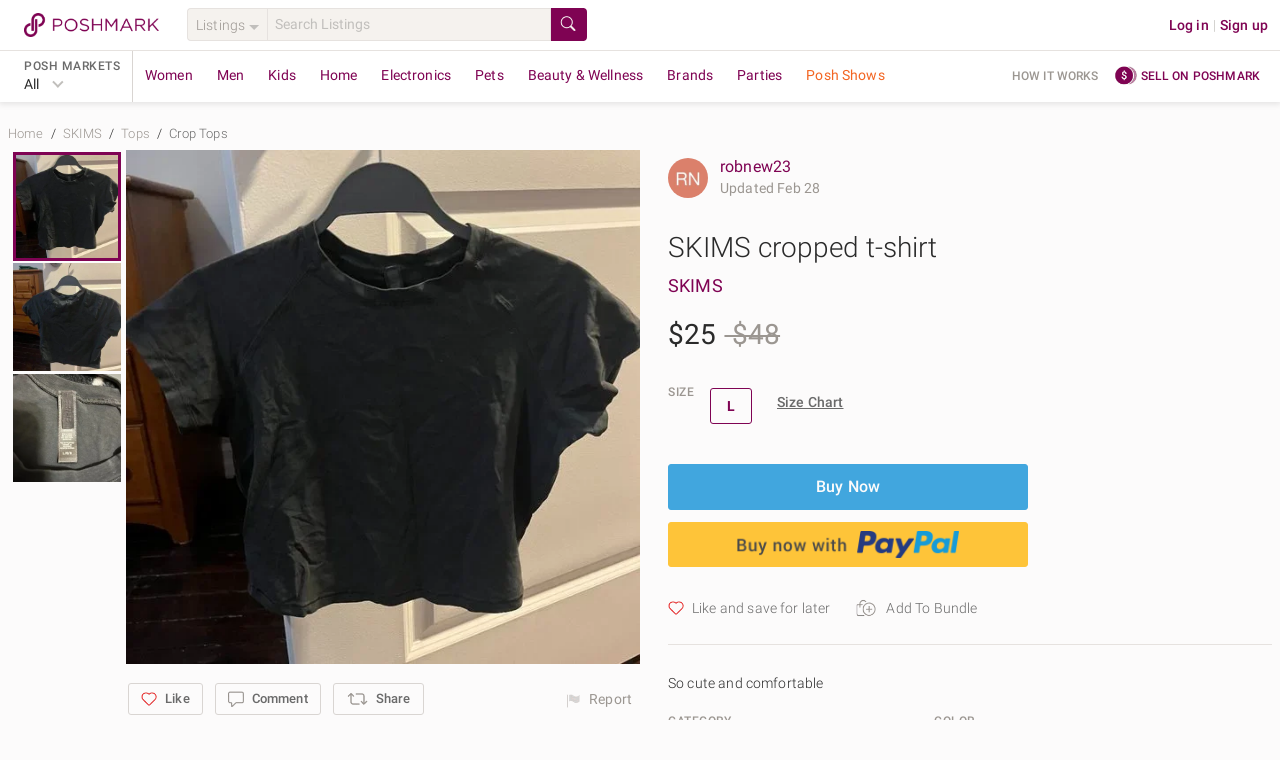

--- FILE ---
content_type: text/html; charset=utf-8
request_url: https://poshmark.com/listing/SKIMS-cropped-tshirt-65df8a23eba4c4ead5ff22c8
body_size: 91361
content:
<!DOCTYPE html>
<html lang="en" xml:lang="en" xmlns="http://www.w3.org/1999/xhtml" data-vue-meta-server-rendered="true" data-vue-meta="%7B%22lang%22:%7B%221%22:%22en%22%7D,%22xml:lang%22:%7B%221%22:%22en%22%7D,%22xmlns%22:%7B%221%22:%22http://www.w3.org/1999/xhtml%22%7D,%22data-vue-meta-server-rendered%22:%7B%221%22:true%7D%7D">
  <head>
    <title>SKIMS | Tops | Skims Cropped Tshirt | Poshmark</title>
    <meta data-vue-meta="1" charset="utf-8"><meta data-vue-meta="1" http-equiv="X-UA-Compatible" content="IE=edge,chrome=1"><meta data-vue-meta="1" name="google-site-verification" content="YzU6jJ3yJ0My_t6b2CmL_z-yjo9gN2QUO2MmQHjAgM0"><meta data-vue-meta="1" name="bitly-verification" content="09278921fdde"><meta data-vue-meta="1" name="viewport" content="width=device-width, initial-scale=1.0"><meta data-vue-meta="1" http-equiv="Content-Language" content="en"><meta data-vue-meta="1" property="og:site_name" content="Poshmark"><meta data-vue-meta="1" name="theme-color" content="#ffffff"><meta data-vue-meta="1" id="csrftoken" content="lr2wmEMG-wwClaT4E70jTLWQnSVapjWt_H7o"><meta data-vue-meta="1" id="reqId" content="696ce55c49de1eda3669f99a"><meta data-vue-meta="1" name="format-detection" content="telephone=no"><meta data-vue-meta="1" data-vmid="ios" property="al:ios:url" content="poshmark://listing/SKIMS-cropped-tshirt-65df8a23eba4c4ead5ff22c8"><meta data-vue-meta="1" property="al:ios:app_store_id" content="470412147"><meta data-vue-meta="1" property="al:ios:app_name" content="Poshmark"><meta data-vue-meta="1" data-vmid="android" property="al:android:url" content="poshmark://listing/SKIMS-cropped-tshirt-65df8a23eba4c4ead5ff22c8"><meta data-vue-meta="1" property="al:android:package" content="com.poshmark.app"><meta data-vue-meta="1" property="al:android:app_name" content="Poshmark"><meta data-vue-meta="1" property="al:web:should_fallback" content="false"><meta data-vue-meta="1" name="description" content="Shop Women&#x27;s SKIMS Gray Size L Crop Tops at a discounted price at Poshmark. Description: So cute and comfortable. Sold by robnew23. Fast delivery, full service customer support."><meta data-vue-meta="1" property="fb:app_id" content="182809591793403"><meta data-vue-meta="1" property="og:type" content="product"><meta data-vue-meta="1" property="og:url" content="https://poshmark.com/listing/SKIMS-cropped-tshirt-65df8a23eba4c4ead5ff22c8"><meta data-vue-meta="1" property="og:title" content="SKIMS cropped t-shirt"><meta data-vue-meta="1" property="og:description" content="Shop robnew23&#x27;s closet or find the perfect look from millions of stylists. Fast shipping and buyer protection. So cute and comfortable"><meta data-vue-meta="1" property="og:image" content="https://di2ponv0v5otw.cloudfront.net/posts/2024/02/28/65df8a23eba4c4ead5ff22c8/m_65df8b0d91e053e4324fa3da.jpeg"><meta data-vue-meta="1" property="og:image:width" content="580"><meta data-vue-meta="1" property="og:image:height" content="580"><meta data-vue-meta="1" name="twitter:card" content="summary_large_image"><meta data-vue-meta="1" name="twitter:site" content="@poshmarkapp"><meta data-vue-meta="1" name="twitter:creator" content=""><meta data-vue-meta="1" name="twitter:title" content="SKIMS cropped t-shirt"><meta data-vue-meta="1" name="twitter:description" content="So cute and comfortable"><meta data-vue-meta="1" name="twitter:image" content="https://di2ponv0v5otw.cloudfront.net/posts/2024/02/28/65df8a23eba4c4ead5ff22c8/m_65df8b0d91e053e4324fa3da.jpeg"><meta data-vue-meta="1" name="twitter:app:name:iphone" content="Poshmark"><meta data-vue-meta="1" name="twitter:app:id:iphone" content="470412147"><meta data-vue-meta="1" name="twitter:app:url:iphone" content="poshmark://listing/65df8a23eba4c4ead5ff22c8?pm_ref=twitter"><meta data-vue-meta="1" name="twitter:app:name:ipad" content="Poshmark"><meta data-vue-meta="1" name="twitter:app:id:ipad" content="470412147"><meta data-vue-meta="1" name="twitter:app:url:ipad" content="poshmark://listing/65df8a23eba4c4ead5ff22c8?pm_ref=twitter"><meta data-vue-meta="1" property="product:availability" content="instock"><meta data-vue-meta="1" property="product:condition" content="used"><meta data-vue-meta="1" property="product:retailer_item_id" content="65df8a23eba4c4ead5ff22c8"><meta data-vue-meta="1" property="product:price:amount" content="25.0"><meta data-vue-meta="1" property="product:price:currency" content="USD"><meta data-vue-meta="1" property="product:brand" content="SKIMS">
    <link data-vue-meta="1" rel="preload" href="https://fonts.gstatic.com/s/roboto/v20/KFOlCnqEu92Fr1MmSU5fBBc4AMP6lQ.woff2" as="font" crossorigin="anonymous"><link data-vue-meta="1" rel="preload" href="https://fonts.gstatic.com/s/roboto/v20/KFOmCnqEu92Fr1Mu4mxKKTU1Kg.woff2" as="font" crossorigin="anonymous"><link data-vue-meta="1" rel="preload" href="https://fonts.gstatic.com/s/roboto/v20/KFOlCnqEu92Fr1MmEU9fBBc4AMP6lQ.woff2" as="font" crossorigin="anonymous"><link data-vue-meta="1" rel="preload" href="https://fonts.gstatic.com/s/roboto/v20/KFOlCnqEu92Fr1MmWUlfBBc4AMP6lQ.woff2" as="font" crossorigin="anonymous"><link data-vue-meta="1" rel="apple-touch-icon" href="https://d2gjrq7hs8he14.cloudfront.net/webpack4/apple-touch-icon-2d9cd720f1398aae0ae9e482fa408e95968548a0d11b7db7aafd2740e17a0141.png"><link data-vue-meta="1" rel="apple-touch-icon" sizes="60x60" href="https://d2gjrq7hs8he14.cloudfront.net/webpack4/apple-touch-icon-60x60-abf3d38208fa7ddffa2f2ab1b337d8a34794d5ddfe807b4677f36a0d78914aed.png"><link data-vue-meta="1" rel="apple-touch-icon" sizes="76x76" href="https://d2gjrq7hs8he14.cloudfront.net/webpack4/apple-touch-icon-76x76-39beef4092505e9b06ca1573e324b6485f8404e90dec411f08110e52258f9c7a.png"><link data-vue-meta="1" rel="apple-touch-icon" sizes="120x120" href="https://d2gjrq7hs8he14.cloudfront.net/webpack4/apple-touch-icon-120x120-05be52a08a94f4f5e6920e6be423ef377c813d27526cfb1a7f5b2943120a290d.png"><link data-vue-meta="1" rel="apple-touch-icon" sizes="152x152" href="https://d2gjrq7hs8he14.cloudfront.net/webpack4/apple-touch-icon-152x152-0f60eeebce0e4d8c6092db84df50a988e675a0387e9ccbbf648d9b76f44462e4.png"><link data-vue-meta="1" rel="apple-touch-icon" sizes="180x180" href="https://d2gjrq7hs8he14.cloudfront.net/webpack4/apple-touch-icon-180x180-2d9cd720f1398aae0ae9e482fa408e95968548a0d11b7db7aafd2740e17a0141.png"><link data-vue-meta="1" rel="canonical" href="https://poshmark.com/listing/SKIMS-cropped-tshirt-65df8a23eba4c4ead5ff22c8"><link data-vue-meta="1" as="image" rel="preload" href="https://di2ponv0v5otw.cloudfront.net/posts/2024/02/28/65df8a23eba4c4ead5ff22c8/m_65df8b0d91e053e4324fa3da.jpeg">
    <style data-vue-meta="1" type="text/css">
            @font-face {
              font-display: swap;
              font-family: 'Roboto';
              font-style: normal;
              font-weight: 300;
              src: local('Roboto Light'), local('Roboto-Light'), url(https://fonts.gstatic.com/s/roboto/v20/KFOlCnqEu92Fr1MmSU5fBBc4AMP6lQ.woff2) format('woff2');
              unicode-range: U+0000-00FF, U+0131, U+0152-0153, U+02BB-02BC, U+02C6, U+02DA, U+02DC, U+2000-206F, U+2074, U+20AC, U+2122, U+2191, U+2193, U+2212, U+2215, U+FEFF, U+FFFD;
            }
            @font-face {
              font-display: swap;
              font-family: 'Roboto';
              font-style: normal;
              font-weight: 400;
              src: local('Roboto'), local('Roboto-Regular'), url(https://fonts.gstatic.com/s/roboto/v20/KFOmCnqEu92Fr1Mu4mxKKTU1Kg.woff2) format('woff2');
              unicode-range: U+0000-00FF, U+0131, U+0152-0153, U+02BB-02BC, U+02C6, U+02DA, U+02DC, U+2000-206F, U+2074, U+20AC, U+2122, U+2191, U+2193, U+2212, U+2215, U+FEFF, U+FFFD;
            }
            @font-face {
              font-display: swap;
              font-family: 'Roboto';
              font-style: normal;
              font-weight: 500;
              src: local('Roboto Medium'), local('Roboto-Medium'), url(https://fonts.gstatic.com/s/roboto/v20/KFOlCnqEu92Fr1MmEU9fBBc4AMP6lQ.woff2) format('woff2');
              unicode-range: U+0000-00FF, U+0131, U+0152-0153, U+02BB-02BC, U+02C6, U+02DA, U+02DC, U+2000-206F, U+2074, U+20AC, U+2122, U+2191, U+2193, U+2212, U+2215, U+FEFF, U+FFFD;
            }
            @font-face {
              font-display: swap;
              font-family: 'Roboto';
              font-style: normal;
              font-weight: 700;
              src: local('Roboto Bold'), local('Roboto-Bold'), url(https://fonts.gstatic.com/s/roboto/v20/KFOlCnqEu92Fr1MmWUlfBBc4AMP6lQ.woff2) format('woff2');
              unicode-range: U+0000-00FF, U+0131, U+0152-0153, U+02BB-02BC, U+02C6, U+02DA, U+02DC, U+2000-206F, U+2074, U+20AC, U+2122, U+2191, U+2193, U+2212, U+2215, U+FEFF, U+FFFD;
            }
          </style>
    <script data-vue-meta="1" data-vmid="ldjson-schema-breadcrumb" type="application/ld+json">{"@context":"https://schema.org","@type":"BreadcrumbList","itemListElement":[{"@type":"ListItem","position":1,"name":"Home","item":"https://poshmark.com/"},{"@type":"ListItem","position":2,"name":"SKIMS","item":"https://poshmark.com/brand/SKIMS"},{"@type":"ListItem","position":3,"name":"Tops","item":"https://poshmark.com/brand/SKIMS-Women-Tops"},{"@type":"ListItem","position":4,"name":"Crop Tops","item":"https://poshmark.com/brand/SKIMS-Women-Tops-Crop_Tops"}]}</script><script data-vue-meta="1" data-vmid="ldjson-schema-listing" type="application/ld+json">{"@context":"https://schema.org/","@type":"Product","sku":"65df8a23eba4c4ead5ff22c8","productID":"65df8a23eba4c4ead5ff22c8","name":"SKIMS cropped t-shirt","image":"https://di2ponv0v5otw.cloudfront.net/posts/2024/02/28/65df8a23eba4c4ead5ff22c8/m_65df8b0d91e053e4324fa3da.jpeg","description":"So cute and comfortable","category":"Women&lt;Tops&lt;Crop Tops","color":"Gray","offers":{"@type":"Offer","priceCurrency":"USD","price":"25.0","availability":"https://schema.org/InStock","itemCondition":"https://schema.org/UsedCondition","url":"https://poshmark.com/listing/SKIMS-cropped-tshirt-65df8a23eba4c4ead5ff22c8"},"brand":{"@type":"Brand","name":"SKIMS"}}</script>
    <noscript data-vue-meta="1">This website requires JavaScript.</noscript>
  <link rel="preload" href="https://d2gjrq7hs8he14.cloudfront.net/webpack4/runtime~app.8c1ba492ce3a2cbe322f.js" as="script"><link rel="preload" href="https://d2gjrq7hs8he14.cloudfront.net/webpack4/core_js.b7a43db30cee2a410fc5.js" as="script"><link rel="preload" href="https://d2gjrq7hs8he14.cloudfront.net/webpack4/locales_pmmodules.3385ac8b451608953d7d.js" as="script"><link rel="preload" href="https://d2gjrq7hs8he14.cloudfront.net/webpack4/core_js_pure.8f578857ef2032e39dd9.js" as="script"><link rel="preload" href="https://d2gjrq7hs8he14.cloudfront.net/webpack4/vee_lodash.6cad4dc3b9e94329f039.js" as="script"><link rel="preload" href="https://d2gjrq7hs8he14.cloudfront.net/webpack4/vue_router.ef2008bd3eddaa91be12.js" as="script"><link rel="preload" href="https://d2gjrq7hs8he14.cloudfront.net/webpack4/app_layout_actions.1119289ab0997411e22a.js" as="script"><link rel="preload" href="https://d2gjrq7hs8he14.cloudfront.net/webpack4/vue.3b2467e94215fd8d54fa.js" as="script"><link rel="preload" href="https://d2gjrq7hs8he14.cloudfront.net/webpack4/app.7f3a504a22d260db845a.js" as="script"><link rel="preload" href="https://d2gjrq7hs8he14.cloudfront.net/webpack4/layout.76b851b4a4c9a3692961.js" as="script"><link rel="preload" href="https://d2gjrq7hs8he14.cloudfront.net/webpack4/1045.7d7d6c67a9e2d0ad9b79.js" as="script"><link rel="preload" href="https://d2gjrq7hs8he14.cloudfront.net/webpack4/636.b0e0615cd2e91139b55f.js" as="script"><link rel="preload" href="https://d2gjrq7hs8he14.cloudfront.net/webpack4/listingDetail.43052b492584d4449808.js" as="script"><link rel="preload" href="https://d2gjrq7hs8he14.cloudfront.net/webpack4/components.84da2f489cb03ca6d119.js" as="script"><link rel="preload" href="https://d2gjrq7hs8he14.cloudfront.net/webpack4/104.918bcd6ef40275817859.js" as="script"><link rel="preload" href="https://d2gjrq7hs8he14.cloudfront.net/webpack4/listing.b29f5bec367f86dc9d2b.js" as="script"><link rel="preload" href="https://d2gjrq7hs8he14.cloudfront.net/webpack4/paymentGateway.863b5f13ae8f42a0ccf7.js" as="script"><link rel="preload" href="https://d2gjrq7hs8he14.cloudfront.net/webpack4/listingDisclaimer.17e1a793fbd78ce5d5e6.js" as="script"><link rel="preload" href="https://d2gjrq7hs8he14.cloudfront.net/webpack4/221.b227057ba0fbe32ddbe9.js" as="script"><link rel="preload" href="https://d2gjrq7hs8he14.cloudfront.net/webpack4/185.35fb032a62e3514a76e7.js" as="script"><link rel="preload" href="https://d2gjrq7hs8he14.cloudfront.net/webpack4/listing_secondary.e6dbfecce2b7069d0160.js" as="script"><link rel="preload" href="https://d2gjrq7hs8he14.cloudfront.net/webpack4/1087.2bfdf8cc17ebf2bdd0b8.js" as="script"><link rel="preload" href="https://d2gjrq7hs8he14.cloudfront.net/webpack4/MyCustomers~MyCustomersDashboard~components.5a404eb3fe2ee190a126.js" as="script"><link rel="preload" href="https://d2gjrq7hs8he14.cloudfront.net/webpack4/bottomBanner.f6b8ee7f699addf0bfe6.js" as="script"><link rel="preload" href="https://d2gjrq7hs8he14.cloudfront.net/webpack4/footer.2a8da067c794f3b02790.js" as="script"><style data-vue-ssr-id="e432168c:0 e432168c:1 10fb06a6:0 59326dfa:0 e8be9d34:0 1028a7ee:0 6d33b6f8:0 610f5a0e:0 4598cdac:0 3b6815fa:0 561e16e4:0 6452af0c:0 109f2b94:0 9fe98c78:0 4512a504:0 0b936d10:0 9e49e0c6:0 7ee81212:0 10a2a484:0 50c3d234:0 6477317e:0 47cd955c:0 3600f83c:0 25cb0d90:0 92fc0926:0">html,body,div,span,applet,object,iframe,h1,h2,h3,h4,h5,h6,p,blockquote,pre,a,abbr,acronym,address,big,cite,code,del,dfn,em,img,ins,kbd,q,s,samp,small,strike,sub,sup,tt,var,center,dl,dt,dd,ol,ul,li,fieldset,form,label,legend,table,caption,tbody,tfoot,thead,tr,th,td,article,aside,canvas,details,embed,figure,figcaption,footer,header,hgroup,menu,nav,output,ruby,section,summary,time,mark,audio,video{margin:0;padding:0;border:0;font-size:100%;font:inherit;vertical-align:baseline}strong,b,u,i{margin:0;padding:0;border:0;font-size:100%;vertical-align:baseline}article,aside,details,figcaption,figure,footer,header,hgroup,menu,nav,section{display:block}ol,ul{list-style:none}blockquote,q{quotes:none}blockquote:before,blockquote:after,q:before,q:after{content:"";content:none}table{border-collapse:collapse;border-spacing:0}*{-webkit-box-sizing:border-box;box-sizing:border-box}*:before,*:after{-webkit-box-sizing:border-box;box-sizing:border-box}body{-webkit-tap-highlight-color:rgba(0,0,0,0)}button,html input[type=button],input[type=reset],input[type=submit]{border:none;-webkit-appearance:button;cursor:pointer}button[disabled],button.btn--primary--disabled,html input[disabled],html input.btn--primary--disabled{cursor:default}button::-moz-focus-inner,input::-moz-focus-inner{border:0;padding:0}input[type=checkbox],input[type=radio]{-webkit-box-sizing:border-box;box-sizing:border-box;padding:0}input[type=number]::-webkit-inner-spin-button,input[type=number]::-webkit-outer-spin-button{-webkit-appearance:none;margin:0}input[type=search]{-webkit-appearance:textfield;-webkit-box-sizing:border-box;box-sizing:border-box}input[type=search]::-webkit-search-decoration{-webkit-appearance:none}input[type=search]::-webkit-search-cancel-button{-webkit-appearance:searchfield-cancel-button}textarea,input,button,select{margin:0;font-family:inherit;font-size:inherit;-webkit-appearance:none}textarea{overflow:auto;resize:none;-ms-overflow-style:none;scrollbar-width:none}textarea::-webkit-scrollbar{display:none}textarea:focus,input:focus,button:focus{outline:none}html{font-size:14px;-ms-text-size-adjust:100%;-webkit-text-size-adjust:100%}body{color:#2a2a2a;font-family:"Roboto","Helvetica Neue",Helvetica,Arial,sans-serif;background:#fcfbfb;font-size:14px;line-height:1.4285714286;letter-spacing:.15px;-webkit-font-smoothing:antialiased}a{text-decoration:none;cursor:pointer;color:#7f0353}.all-caps{font-size:12px;letter-spacing:.5px;line-height:16px;text-transform:uppercase}.caption{font-size:13px;letter-spacing:.15px;line-height:16px}h1,h2,h3,h4,h5,h6{text-rendering:optimizelegibility}.h1--extra-large{font-size:32px;line-height:40px}@media only screen and (min-width: 768px){.h1--extra-large{font-size:60px}}@media only screen and (min-width: 768px){.h1--extra-large{line-height:40px}}.h1--large{font-size:24px;line-height:30px}@media only screen and (min-width: 768px){.h1--large{font-size:32px}}@media only screen and (min-width: 768px){.h1--large{line-height:40px}}h1{font-size:22px;line-height:26px;letter-spacing:0 !important}@media only screen and (min-width: 768px){h1{font-size:28px}}@media only screen and (min-width: 768px){h1{line-height:34px}}h2{font-size:20px;line-height:24px;letter-spacing:0 !important}@media only screen and (min-width: 768px){h2{font-size:24px}}@media only screen and (min-width: 768px){h2{line-height:28px}}h3{font-size:18px;line-height:22px;letter-spacing:0 !important}@media only screen and (min-width: 768px){h3{font-size:20px}}@media only screen and (min-width: 768px){h3{line-height:24px}}h4{font-size:16px;line-height:22px;letter-spacing:0 !important}@media only screen and (min-width: 768px){h4{font-size:18px}}@media only screen and (min-width: 768px){h4{line-height:22px}}h5{font-size:16px;line-height:22px}@media only screen and (min-width: 768px){h5{font-size:16px}}@media only screen and (min-width: 768px){h5{line-height:22px}}.h1{font-size:22px;line-height:26px}@media only screen and (min-width: 768px){.h1{font-size:28px}}@media only screen and (min-width: 768px){.h1{line-height:34px}}.h2{font-size:20px;line-height:24px}@media only screen and (min-width: 768px){.h2{font-size:24px}}@media only screen and (min-width: 768px){.h2{line-height:28px}}.h3{font-size:18px;line-height:22px}@media only screen and (min-width: 768px){.h3{font-size:20px}}@media only screen and (min-width: 768px){.h3{line-height:24px}}.h4{font-size:16px;line-height:22px}@media only screen and (min-width: 768px){.h4{font-size:18px}}@media only screen and (min-width: 768px){.h4{line-height:22px}}.h5{font-size:16px;line-height:22px}@media only screen and (min-width: 768px){.h5{font-size:16px}}@media only screen and (min-width: 768px){.h5{line-height:22px}}.link--arrow:after{content:" »";white-space:pre}.pm-sub-section__header{background:#f8f6f3;width:100%;padding:8px 12px;color:#9b9691;font-weight:500}.clearfix:after{content:".";visibility:hidden;display:block;height:0;clear:both}.hide{display:none !important}.scroll-lock{overflow:hidden}.hide-scrollbars{-ms-overflow-style:none;scrollbar-width:none}.hide-scrollbars::-webkit-scrollbar{display:none}.list-style--disc{list-style:disc;list-style-position:inside}.list-style--decimal{list-style:decimal;list-style-position:inside}.list-style--circle{list-style:circle;list-style-position:inside}.tc--b{color:#2a2a2a !important}.tc--dg{color:#4a4a4a !important}.tc--g{color:#6a6a6a !important}.tc--lg{color:#9b9691 !important}.tc--m{color:#7f0353 !important}.tc--m{color:#7f0353 !important}.tc--lm{color:#c31985 !important}.tc--blue{color:#41a6de !important}.tc--white{color:#fcfbfb !important}.tc--snow-white{color:#fff !important}.tc--green{color:#8ac54a !important}.tc--dark-green{color:#5f9523 !important}.tc--yellow{color:#e6a90a !important}.tc--dr{color:#aa2516 !important}.tc--red{color:#d64242 !important}.tc--rose{color:#bc7072 !important}.tc--oak-gray{color:#d9d5d2 !important}.tc--orange{color:#e6aa5a !important}.ta--l{text-align:left !important}.ta--r{text-align:right !important}.ta--c{text-align:center !important}.ws--normal{white-space:normal !important}.ws--nowrap{white-space:nowrap !important}.ws--pre-line{white-space:pre-line !important}.fw--light{font-weight:300 !important}.fw--reg{font-weight:400 !important}.fw--med{font-weight:500 !important}.fw--bold{font-weight:700 !important}.fw--semi--bold{font-weight:600 !important}.tr--uppercase{text-transform:uppercase !important}.tr--lowercase{text-transform:lowercase !important}.tr--capitalize{text-transform:capitalize !important}.tr--none{text-transform:none !important}.td--ul{text-decoration:underline !important}.td--ol{text-decoration:overline !important}.td--lt{text-decoration:line-through !important}.td--st:after{content:"";border-top:1px solid #d9d5d2;position:absolute;top:50%;left:0;width:50%;height:50%;margin-left:25%}.tdc--yellow{-webkit-text-decoration-color:#e6a90a !important;text-decoration-color:#e6a90a !important}.fs--i{font-style:italic}.fsz--s{font-size:12px}.fsz--base{font-size:14px}.fsz--large{font-size:16px}.fsz--xs{font-size:11px}.ws--pre{white-space:pre !important}.wb--ww{-ms-hyphens:auto;hyphens:auto;word-wrap:break-word}.ellipses{text-overflow:ellipsis !important;white-space:nowrap !important;overflow:hidden !important}.multiline-ellipsis{position:relative}.multiline-ellipsis:after{content:"   ...";position:absolute;bottom:0;right:0;padding:0 16px;background:-webkit-gradient(linear, left top, right top, from(rgba(252, 251, 251, 0)), color-stop(50%, rgb(252, 251, 251)));background:linear-gradient(to right, rgba(252, 251, 251, 0), rgb(252, 251, 251) 50%)}.lh--none{line-height:0 !important}.lh--base{line-height:20px !important}.lh--medium{line-height:1.5 !important}.lh--large{line-height:1.75 !important}.br--gray{border:1px solid #d9d5d2}.br--light-gray{border:1px solid #e6e2df}.br--lighter-gray{border:1px solid #f5f2ee}.br--lighter-gray-2{border:1px solid #f8f6f3}.br--dark-gray{border:1px solid #c1bfbc}.br--magenta{border:1px solid #7f0353 !important}.br--2--magenta{border:2px solid #7f0353 !important}.br--snow-white{border:1px solid #fff !important}.br--blue{border:1px solid #41a6de !important}.br--2--blue{border:2px solid #41a6de !important}.br--none{border:none !important}.round{border-radius:50% !important}.br-rad--base{border-radius:2px !important}.br-rad--med{border-radius:3px !important}.br-rad--large{border-radius:4px !important}.br-rad--x-large{border-radius:12px !important}.br--bottom{border-top:none;border-left:none;border-right:none}.br--top{border-bottom:none;border-left:none;border-right:none}.br--left{border-top:none;border-bottom:none;border-right:none}.br--right{border-top:none;border-bottom:none;border-left:none}.br--vertical{border-left:none;border-right:none}.br--width--1{border-width:1px !important}.br--width--2{border-width:2px !important}.bg--dark-gray{background-color:#d9d5d2 !important}.bg--darker-gray{background-color:#c1bfbc !important}.bg--gray{background-color:#e6e2df !important}.bg--light-gray{background-color:#f5f2ee !important}.bg--lighter-gray{background-color:#f8f6f3 !important}.bg--lightest-gray{background-color:#f9f9f9 !important}.bg--white{background-color:#fcfbfb !important}.bg--pure-white{background-color:#fff !important}.bg--snow-white{background-color:#fff !important}.bg--blue{background-color:#41a6de !important}.bg--dark-blue{background-color:#1c2f63 !important}.bg--magenta{background-color:#7f0353 !important}.bg--red{background-color:#f53f16 !important}.bg--dark-red{background-color:#ae2721 !important}.bg--green{background-color:#8ac54a !important}.bg--green-blue{background-color:#93a8ac !important}.bg--light-pink{background-color:#ba6868 !important}.bg--yellow{background-color:#fdf9e2 !important}.bg--orange{background-color:#e6aa5a !important}.bg--purple{background-color:#694973 !important}.bg--light-blue{background-color:#8bc9cb !important}.bg--transparent{background-color:rgba(0,0,0,0) !important}.bg--purple-gold-gradient{background-image:linear-gradient(81deg, #bc7072 6%, #e6aa59 95%)}.bg--ecru{background-color:#efeee3 !important}.bg--light-tangerine{color:#ffc5ba !important}.bg--lighter-tangerine{color:#fee6e1 !important}.bg--lighter-blue{color:#f6fdff !important}.bg--light-indigo{color:#0e5568 !important}.d--b{display:block !important}.d--ib{display:inline-block !important}.d--tb{display:table !important}.d--fl{display:-webkit-box !important;display:-ms-flexbox !important;display:flex !important}.d--if{display:-webkit-inline-box !important;display:-ms-inline-flexbox !important;display:inline-flex !important}.d--li{display:list-item !important}.fs--ns{-ms-flex:1 0 auto;-webkit-box-flex:1;flex:1 0 auto}.jc--c{-webkit-box-pack:center !important;-ms-flex-pack:center !important;justify-content:center !important}.jc--sb{-webkit-box-pack:justify !important;-ms-flex-pack:justify !important;justify-content:space-between !important}.jc--sa{-ms-flex-pack:distribute !important;justify-content:space-around !important}.jc--fs{-webkit-box-pack:start !important;-ms-flex-pack:start !important;justify-content:flex-start !important}.jc--fe{-webkit-box-pack:end !important;-ms-flex-pack:end !important;justify-content:flex-end !important}.ai--c{-webkit-box-align:center !important;-ms-flex-align:center !important;align-items:center !important}.ai--s{-webkit-box-align:stretch !important;-ms-flex-align:stretch !important;align-items:stretch !important}.ai--ss{-webkit-box-align:self-start !important;-ms-flex-align:self-start !important;align-items:self-start !important}.ai--fs{-webkit-box-align:start !important;-ms-flex-align:start !important;align-items:flex-start !important}.ai--fe{-webkit-box-align:end !important;-ms-flex-align:end !important;align-items:flex-end !important}.ai--bl{-webkit-box-align:baseline !important;-ms-flex-align:baseline !important;align-items:baseline !important}.fw--w{-ms-flex-wrap:wrap !important;flex-wrap:wrap !important}.fd--c{-ms-flex-direction:column !important;-webkit-box-orient:vertical !important;-webkit-box-direction:normal !important;flex-direction:column !important}.fd--cr{-ms-flex-direction:column-reverse !important;-webkit-box-orient:vertical !important;-webkit-box-direction:reverse !important;flex-direction:column-reverse !important}.fd--rr{-ms-flex-direction:row-reverse !important;-webkit-box-orient:horizontal !important;-webkit-box-direction:reverse !important;flex-direction:row-reverse !important}.fd--r{-ms-flex-direction:row !important;-webkit-box-orient:horizontal !important;-webkit-box-direction:normal !important;flex-direction:row !important}.ja--c{-webkit-box-pack:center !important;-ms-flex-pack:center !important;justify-content:center !important;-webkit-box-align:center !important;-ms-flex-align:center !important;align-items:center !important}.as--fe{-webkit-align-self:flex-end !important;-ms-flex-item-align:end !important;align-self:flex-end !important}.as--fs{-webkit-align-self:flex-start !important;-ms-flex-item-align:start !important;align-self:flex-start !important}.as--c{-webkit-align-self:center !important;-ms-flex-item-align:center !important;align-self:center !important}.f--right{float:right !important}.f--left{float:left !important}.ps--r{position:relative !important}.ps--a{position:absolute !important}.va--t{vertical-align:top !important}.va--b{vertical-align:bottom !important}.va--m{vertical-align:middle !important}.al--center{margin:0 auto !important}.al--right{margin:0 0 0 auto !important}.al--left{margin:0 auto 0 0 !important}.mr--a{margin-right:auto !important}.ml--a{margin-left:auto !important}.ovf--h{overflow:hidden !important}.ovf--s{overflow:scroll !important}.sb--smooth{scroll-behavior:smooth !important}.cursor--pointer{cursor:pointer}.cursor--default{cursor:default}.no--pointer-events{pointer-events:none}@media only screen and (max-width: 1190px){.hide-desktop-small{display:none !important}}.m--0{margin:0px !important}.m--t--0{margin-top:0px !important}.p--0{padding:0px !important}.p--t--0{padding-top:0px !important}.m--0{margin:0px !important}.m--b--0{margin-bottom:0px !important}.p--0{padding:0px !important}.p--b--0{padding-bottom:0px !important}.m--0{margin:0px !important}.m--l--0{margin-left:0px !important}.p--0{padding:0px !important}.p--l--0{padding-left:0px !important}.m--0{margin:0px !important}.m--r--0{margin-right:0px !important}.p--0{padding:0px !important}.p--r--0{padding-right:0px !important}.m--1{margin:4px !important}.m--t--1{margin-top:4px !important}.p--1{padding:4px !important}.p--t--1{padding-top:4px !important}.m--1{margin:4px !important}.m--b--1{margin-bottom:4px !important}.p--1{padding:4px !important}.p--b--1{padding-bottom:4px !important}.m--1{margin:4px !important}.m--l--1{margin-left:4px !important}.p--1{padding:4px !important}.p--l--1{padding-left:4px !important}.m--1{margin:4px !important}.m--r--1{margin-right:4px !important}.p--1{padding:4px !important}.p--r--1{padding-right:4px !important}.m--2{margin:8px !important}.m--t--2{margin-top:8px !important}.p--2{padding:8px !important}.p--t--2{padding-top:8px !important}.m--2{margin:8px !important}.m--b--2{margin-bottom:8px !important}.p--2{padding:8px !important}.p--b--2{padding-bottom:8px !important}.m--2{margin:8px !important}.m--l--2{margin-left:8px !important}.p--2{padding:8px !important}.p--l--2{padding-left:8px !important}.m--2{margin:8px !important}.m--r--2{margin-right:8px !important}.p--2{padding:8px !important}.p--r--2{padding-right:8px !important}.m--3{margin:12px !important}.m--t--3{margin-top:12px !important}.p--3{padding:12px !important}.p--t--3{padding-top:12px !important}.m--3{margin:12px !important}.m--b--3{margin-bottom:12px !important}.p--3{padding:12px !important}.p--b--3{padding-bottom:12px !important}.m--3{margin:12px !important}.m--l--3{margin-left:12px !important}.p--3{padding:12px !important}.p--l--3{padding-left:12px !important}.m--3{margin:12px !important}.m--r--3{margin-right:12px !important}.p--3{padding:12px !important}.p--r--3{padding-right:12px !important}.m--4{margin:16px !important}.m--t--4{margin-top:16px !important}.p--4{padding:16px !important}.p--t--4{padding-top:16px !important}.m--4{margin:16px !important}.m--b--4{margin-bottom:16px !important}.p--4{padding:16px !important}.p--b--4{padding-bottom:16px !important}.m--4{margin:16px !important}.m--l--4{margin-left:16px !important}.p--4{padding:16px !important}.p--l--4{padding-left:16px !important}.m--4{margin:16px !important}.m--r--4{margin-right:16px !important}.p--4{padding:16px !important}.p--r--4{padding-right:16px !important}.m--5{margin:20px !important}.m--t--5{margin-top:20px !important}.p--5{padding:20px !important}.p--t--5{padding-top:20px !important}.m--5{margin:20px !important}.m--b--5{margin-bottom:20px !important}.p--5{padding:20px !important}.p--b--5{padding-bottom:20px !important}.m--5{margin:20px !important}.m--l--5{margin-left:20px !important}.p--5{padding:20px !important}.p--l--5{padding-left:20px !important}.m--5{margin:20px !important}.m--r--5{margin-right:20px !important}.p--5{padding:20px !important}.p--r--5{padding-right:20px !important}.m--6{margin:24px !important}.m--t--6{margin-top:24px !important}.p--6{padding:24px !important}.p--t--6{padding-top:24px !important}.m--6{margin:24px !important}.m--b--6{margin-bottom:24px !important}.p--6{padding:24px !important}.p--b--6{padding-bottom:24px !important}.m--6{margin:24px !important}.m--l--6{margin-left:24px !important}.p--6{padding:24px !important}.p--l--6{padding-left:24px !important}.m--6{margin:24px !important}.m--r--6{margin-right:24px !important}.p--6{padding:24px !important}.p--r--6{padding-right:24px !important}.m--7{margin:28px !important}.m--t--7{margin-top:28px !important}.p--7{padding:28px !important}.p--t--7{padding-top:28px !important}.m--7{margin:28px !important}.m--b--7{margin-bottom:28px !important}.p--7{padding:28px !important}.p--b--7{padding-bottom:28px !important}.m--7{margin:28px !important}.m--l--7{margin-left:28px !important}.p--7{padding:28px !important}.p--l--7{padding-left:28px !important}.m--7{margin:28px !important}.m--r--7{margin-right:28px !important}.p--7{padding:28px !important}.p--r--7{padding-right:28px !important}.m--8{margin:32px !important}.m--t--8{margin-top:32px !important}.p--8{padding:32px !important}.p--t--8{padding-top:32px !important}.m--8{margin:32px !important}.m--b--8{margin-bottom:32px !important}.p--8{padding:32px !important}.p--b--8{padding-bottom:32px !important}.m--8{margin:32px !important}.m--l--8{margin-left:32px !important}.p--8{padding:32px !important}.p--l--8{padding-left:32px !important}.m--8{margin:32px !important}.m--r--8{margin-right:32px !important}.p--8{padding:32px !important}.p--r--8{padding-right:32px !important}.m--9{margin:36px !important}.m--t--9{margin-top:36px !important}.p--9{padding:36px !important}.p--t--9{padding-top:36px !important}.m--9{margin:36px !important}.m--b--9{margin-bottom:36px !important}.p--9{padding:36px !important}.p--b--9{padding-bottom:36px !important}.m--9{margin:36px !important}.m--l--9{margin-left:36px !important}.p--9{padding:36px !important}.p--l--9{padding-left:36px !important}.m--9{margin:36px !important}.m--r--9{margin-right:36px !important}.p--9{padding:36px !important}.p--r--9{padding-right:36px !important}.m--10{margin:40px !important}.m--t--10{margin-top:40px !important}.p--10{padding:40px !important}.p--t--10{padding-top:40px !important}.m--10{margin:40px !important}.m--b--10{margin-bottom:40px !important}.p--10{padding:40px !important}.p--b--10{padding-bottom:40px !important}.m--10{margin:40px !important}.m--l--10{margin-left:40px !important}.p--10{padding:40px !important}.p--l--10{padding-left:40px !important}.m--10{margin:40px !important}.m--r--10{margin-right:40px !important}.p--10{padding:40px !important}.p--r--10{padding-right:40px !important}.m--11{margin:44px !important}.m--t--11{margin-top:44px !important}.p--11{padding:44px !important}.p--t--11{padding-top:44px !important}.m--11{margin:44px !important}.m--b--11{margin-bottom:44px !important}.p--11{padding:44px !important}.p--b--11{padding-bottom:44px !important}.m--11{margin:44px !important}.m--l--11{margin-left:44px !important}.p--11{padding:44px !important}.p--l--11{padding-left:44px !important}.m--11{margin:44px !important}.m--r--11{margin-right:44px !important}.p--11{padding:44px !important}.p--r--11{padding-right:44px !important}.m--12{margin:48px !important}.m--t--12{margin-top:48px !important}.p--12{padding:48px !important}.p--t--12{padding-top:48px !important}.m--12{margin:48px !important}.m--b--12{margin-bottom:48px !important}.p--12{padding:48px !important}.p--b--12{padding-bottom:48px !important}.m--12{margin:48px !important}.m--l--12{margin-left:48px !important}.p--12{padding:48px !important}.p--l--12{padding-left:48px !important}.m--12{margin:48px !important}.m--r--12{margin-right:48px !important}.p--12{padding:48px !important}.p--r--12{padding-right:48px !important}.m--h--0{margin-left:0px !important;margin-right:0px !important}.p--h--0{padding-left:0px !important;padding-right:0px !important}.m--h--1{margin-left:4px !important;margin-right:4px !important}.p--h--1{padding-left:4px !important;padding-right:4px !important}.m--h--2{margin-left:8px !important;margin-right:8px !important}.p--h--2{padding-left:8px !important;padding-right:8px !important}.m--h--3{margin-left:12px !important;margin-right:12px !important}.p--h--3{padding-left:12px !important;padding-right:12px !important}.m--h--4{margin-left:16px !important;margin-right:16px !important}.p--h--4{padding-left:16px !important;padding-right:16px !important}.m--h--5{margin-left:20px !important;margin-right:20px !important}.p--h--5{padding-left:20px !important;padding-right:20px !important}.m--h--6{margin-left:24px !important;margin-right:24px !important}.p--h--6{padding-left:24px !important;padding-right:24px !important}.m--h--7{margin-left:28px !important;margin-right:28px !important}.p--h--7{padding-left:28px !important;padding-right:28px !important}.m--h--8{margin-left:32px !important;margin-right:32px !important}.p--h--8{padding-left:32px !important;padding-right:32px !important}.m--h--9{margin-left:36px !important;margin-right:36px !important}.p--h--9{padding-left:36px !important;padding-right:36px !important}.m--h--10{margin-left:40px !important;margin-right:40px !important}.p--h--10{padding-left:40px !important;padding-right:40px !important}.m--h--11{margin-left:44px !important;margin-right:44px !important}.p--h--11{padding-left:44px !important;padding-right:44px !important}.m--h--12{margin-left:48px !important;margin-right:48px !important}.p--h--12{padding-left:48px !important;padding-right:48px !important}.m--v--0{margin-top:0px !important;margin-bottom:0px !important}.p--v--0{padding-top:0px !important;padding-bottom:0px !important}.m--v--1{margin-top:4px !important;margin-bottom:4px !important}.p--v--1{padding-top:4px !important;padding-bottom:4px !important}.m--v--2{margin-top:8px !important;margin-bottom:8px !important}.p--v--2{padding-top:8px !important;padding-bottom:8px !important}.m--v--3{margin-top:12px !important;margin-bottom:12px !important}.p--v--3{padding-top:12px !important;padding-bottom:12px !important}.m--v--4{margin-top:16px !important;margin-bottom:16px !important}.p--v--4{padding-top:16px !important;padding-bottom:16px !important}.m--v--5{margin-top:20px !important;margin-bottom:20px !important}.p--v--5{padding-top:20px !important;padding-bottom:20px !important}.m--v--6{margin-top:24px !important;margin-bottom:24px !important}.p--v--6{padding-top:24px !important;padding-bottom:24px !important}.m--v--7{margin-top:28px !important;margin-bottom:28px !important}.p--v--7{padding-top:28px !important;padding-bottom:28px !important}.m--v--8{margin-top:32px !important;margin-bottom:32px !important}.p--v--8{padding-top:32px !important;padding-bottom:32px !important}.m--v--9{margin-top:36px !important;margin-bottom:36px !important}.p--v--9{padding-top:36px !important;padding-bottom:36px !important}.m--v--10{margin-top:40px !important;margin-bottom:40px !important}.p--v--10{padding-top:40px !important;padding-bottom:40px !important}.m--v--11{margin-top:44px !important;margin-bottom:44px !important}.p--v--11{padding-top:44px !important;padding-bottom:44px !important}.m--v--12{margin-top:48px !important;margin-bottom:48px !important}.p--v--12{padding-top:48px !important;padding-bottom:48px !important}.o--none{opacity:0}.disabled-section{color:#9b9691 !important;cursor:not-allowed}.single-column-layout{margin:0 auto;max-width:750px}.width--100{width:100% !important}.width--mc{width:-webkit-max-content !important;width:-moz-max-content !important;width:max-content !important}.height--100{height:100% !important}.height--100{height:100%}.no--select{-webkit-touch-callout:none;-webkit-user-select:none;-moz-user-select:none;-ms-user-select:none;user-select:none}.bs--none{-webkit-box-shadow:none !important;box-shadow:none !important}.ff--no-increment-input{-moz-appearance:textfield}main #content{max-width:1380px;margin:0 auto;padding:24px 8px 0 8px;min-height:calc(100vh - 150px)}main .content--desktop{min-width:768px}@media only screen and (max-device-width: 767px),(max-device-height: 480px)and (orientation: landscape){main #content{padding:0}}.badge{display:inline-block;height:18px;font-size:11px;font-style:normal;color:#fcfbfb;line-height:19px;padding:0 6px;border-radius:18px;letter-spacing:.5px}.badge--right{position:absolute;top:-6px;right:-6px}.badge--red{background:#f53f16}.badge--blue{background:#41a6de}.badge--black{background:#4a4a4a}.btn{display:inline-block;position:relative;vertical-align:top;white-space:nowrap;letter-spacing:.15px;font-size:14px;font-weight:500;cursor:pointer;text-align:center;border:1px solid rgba(0,0,0,0);border-radius:3px;-webkit-touch-callout:none;-webkit-user-select:none;-moz-user-select:none;-ms-user-select:none;user-select:none;min-width:68px;height:36px;padding:0 12px;line-height:34px;overflow:hidden;-webkit-tap-highlight-color:rgba(0,0,0,0)}.btn:after{content:"";display:block;position:absolute;width:1000%;height:1000%;top:-450%;left:-450%;pointer-events:none;background-image:radial-gradient(circle, #000 10%, transparent 10.01%);background-repeat:no-repeat;background-position:50%;-ms-transform:scale(1);-webkit-transform:scale(1);transform:scale(1);opacity:0;-webkit-transition:transform .3s,opacity .5s;-webkit-transition:opacity .5s,-webkit-transform .3s;transition:opacity .5s,-webkit-transform .3s;transition:transform .3s,opacity .5s;transition:transform .3s,opacity .5s,-webkit-transform .3s;-webkit-backface-visibility:hidden}.btn:active:after{-ms-transform:scale(0);-webkit-transform:scale(0);transform:scale(0);opacity:.2;-webkit-transition:0s;transition:0s}.btn--primary,.btn--primary--disabled{color:#fcfbfb;border-color:#41a6de;background:#41a6de}.btn--primary--magenta{border-color:#7f0353;background:#7f0353}.btn--primary--black{border-color:#2a2a2a;background:#2a2a2a;color:#fcfbfb}.btn--secondary{color:#41a6de;border-color:#41a6de;background:rgba(0,0,0,0)}.btn--secondary--magenta{color:#7f0353;border-color:#7f0353;background:rgba(0,0,0,0)}.btn--secondary--white{color:#fcfbfb;border-color:#fff;background:rgba(0,0,0,0)}.btn--secondary--black{color:#2a2a2a;border-color:#2a2a2a;background:rgba(0,0,0,0)}.btn--tertiary{color:#6a6a6a;border-color:#d9d5d2;background:rgba(0,0,0,0);font-weight:normal}.btn--tag{color:#7f0353;font-size:13px;letter-spacing:.4px;font-weight:400;background:#f5f2ee;border-color:#f5f2ee;line-height:30px;height:32px;min-width:48px}.btn--tag.btn--icon{color:#6a6a6a}.btn--tag--outline{color:#7f0353;border-color:#e6e2df}.btn--close{border-radius:50%;padding:0;background:rgba(0,0,0,0);opacity:.5;min-width:0;line-height:34px;min-width:0;height:36px;width:36px}.btn--close:hover{opacity:1}.btn--icon{display:-webkit-inline-box;display:-ms-inline-flexbox;display:inline-flex;-ms-flex-align:center;-webkit-box-align:center;align-items:center}.btn__icon{display:inline-block;margin-right:8px}.btn__icon--right{margin:0 0 0 8px}.btn--carousel{position:absolute;height:40px;width:40px;background:#fff;padding:0;border:none;border-radius:50%;-webkit-box-shadow:0 1px 2px rgba(0,0,0,.2);box-shadow:0 1px 2px rgba(0,0,0,.2);min-width:40px;z-index:1}.btn--carousel:before{content:"";display:inline-block;margin-bottom:-1px;border-right:3px solid #4a4a4a;border-bottom:3px solid #4a4a4a;height:12px;width:12px}.btn--carousel--large{height:44px;width:44px;min-width:44px}.btn--carousel--prev{left:-56px}.btn--carousel--prev:before{-ms-transform:rotate(135deg);-webkit-transform:rotate(135deg);transform:rotate(135deg);margin-right:-4px}.btn--carousel--next{right:-56px}.btn--carousel--next:before{-ms-transform:rotate(-45deg);-webkit-transform:rotate(-45deg);transform:rotate(-45deg);margin-left:-4px}.btn--carousel-vertical--prev{top:-56px}.btn--carousel-vertical--prev:before{-ms-transform:rotate(225deg);-webkit-transform:rotate(225deg);transform:rotate(225deg);margin-bottom:-4px}.btn--carousel-vertical--next{bottom:-56px}.btn--carousel-vertical--next:before{-ms-transform:rotate(45deg);-webkit-transform:rotate(45deg);transform:rotate(45deg)}.btn--fab{display:-webkit-inline-box;display:-ms-inline-flexbox;display:inline-flex;-ms-flex-align:center;-webkit-box-align:center;align-items:center;-ms-flex-pack:center;-webkit-box-pack:center;justify-content:center;border-radius:38px;-webkit-box-shadow:0 2px 10px rgba(0,0,0,.35);box-shadow:0 2px 10px rgba(0,0,0,.35);z-index:3;padding:0 20px;line-height:30px;height:32px}.btn--fab__icon--before{margin-left:-3px;margin-right:2px}.btn--fab__icon--after{margin-left:7px;margin-right:-8px;margin-bottom:6px}.btn--fab--close-btn .label{padding-right:12px;border-right:1px solid #c1bfbc}.btn--fab--top-center{position:fixed;left:50%;-ms-transform:translateX(-50%);-webkit-transform:translateX(-50%);transform:translateX(-50%)}.btn--fab--bottom-center{position:fixed;bottom:32px;left:50%;-ms-transform:translateX(-50%);-webkit-transform:translateX(-50%);transform:translateX(-50%)}.btn--primary[disabled],.btn--primary--disabled{background:#d9d5d2;color:#fcfbfb;border-color:#d9d5d2}.btn--secondary[disabled],.btn--secondary.btn--primary--disabled,.btn--tertiary[disabled],.btn--tertiary.btn--primary--disabled{color:#d9d5d2;border-color:#d9d5d2}.btn--carousel[disabled]:before,.btn--carousel.btn--primary--disabled:before{border-color:#e6e2df}.btn--wide{padding:0 40px !important}.btn--small{font-size:13px;min-width:48px;height:32px;line-height:30px}.btn--large{font-size:16px;min-width:78px;height:46px;line-height:44px;padding:0 16px}.notes{padding-top:8px;color:#9b9691}.card{background:#fff}.card--small{-webkit-box-shadow:0 1px 2px 0 rgba(0,0,0,.1);box-shadow:0 1px 2px 0 rgba(0,0,0,.1);border-radius:2px;padding:12px}.card--medium{-webkit-box-shadow:0 1px 2px rgba(0,0,0,.2);box-shadow:0 1px 2px rgba(0,0,0,.2);border-radius:2px;padding:20px}.card--large{-webkit-box-shadow:0 1px 2px rgba(0,0,0,.2);box-shadow:0 1px 2px rgba(0,0,0,.2);border-radius:3px;padding:32px}.card--no-pad{padding:0}.carousel{position:relative;display:-webkit-box;display:-ms-flexbox;display:flex;-ms-flex-align:center;-webkit-box-align:center;align-items:center;-webkit-touch-callout:none;-webkit-user-select:none;-moz-user-select:none;-ms-user-select:none;user-select:none}.carousel .btn--carousel{top:50%;-ms-transform:translate(0, -50%);-webkit-transform:translate(0, -50%);transform:translate(0, -50%)}.carousel--mobile{margin:0}.carousel--overlay-btns{margin:0 !important}.carousel__slide{text-align:left;-webkit-transition:.5s transform;transition:.5s transform;scroll-behavior:smooth;-ms-overflow-style:none;scrollbar-width:none}.carousel__slide--mobile{overflow-x:scroll;overflow-y:hidden;-webkit-overflow-scrolling:touch}.carousel__slide::-webkit-scrollbar{display:none}.carousel__inner{overflow:hidden;white-space:nowrap;width:100%}.btn--carousel--overlay.btn--carousel--prev{left:-20px}.btn--carousel--overlay.btn--carousel--next{right:-20px}.carousel__item{position:relative;display:inline-block;vertical-align:top}.carousel__item a{display:block}.carousel__item img{display:block;width:100%}.carousel__item-no-shrink{-ms-flex-negative:0;flex-shrink:0}.carousel__pagination{width:12px;height:12px;border-radius:50%;background-color:#d9d5d2;margin-right:12px;cursor:pointer}.carousel__pagination--active{background-color:#7f0353}.carousel__see-more{position:relative;color:#7f0353}.carousel__see-more:after{content:"";display:block;padding-bottom:100%}.carousel__see-more a{display:-webkit-box;display:-ms-flexbox;display:flex;position:absolute;top:0;white-space:normal;text-align:center;padding:0 8px;background:#f8f6f3;width:100%;height:100%;-ms-flex-align:center;-webkit-box-align:center;align-items:center;-ms-flex-pack:center;-webkit-box-pack:center;justify-content:center}@media only screen and (max-device-width: 767px),(max-device-height: 480px)and (orientation: landscape){.carousel__see-more a{font-size:11px}}@media only screen and (min-width: 768px)and (max-width: 991px){.carousel__see-more a{font-size:12px}}.carousel__see-more--link-xs{font-size:11px}.carousel__see-more--link-h4{font-size:18px}.infinite-carousel{overflow:hidden}.infinite-carousel .btn--carousel{top:50%;-ms-transform:translate(0, -50%);-webkit-transform:translate(0, -50%);transform:translate(0, -50%)}.infinite-carousel__container{display:-webkit-box;display:-ms-flexbox;display:flex;width:100%;height:100%;-webkit-transition:-webkit-transform .5s ease-in-out;transition:-webkit-transform .5s ease-in-out;transition:transform .5s ease-in-out;transition:transform .5s ease-in-out, -webkit-transform .5s ease-in-out}.slide{display:-webkit-box;display:-ms-flexbox;display:flex;-ms-flex-pack:center;-webkit-box-pack:center;justify-content:center;-ms-flex-align:center;-webkit-box-align:center;align-items:center;-webkit-transform:scale(0.9);-ms-transform:scale(0.9);transform:scale(0.9);-webkit-transition:-webkit-transform .5s ease-in-out;transition:-webkit-transform .5s ease-in-out;transition:transform .5s ease-in-out;transition:transform .5s ease-in-out, -webkit-transform .5s ease-in-out}.slide--active{cursor:pointer;-webkit-transform:scale(1);-ms-transform:scale(1);transform:scale(1);-webkit-transition:-webkit-transform .5s ease-in-out;transition:-webkit-transform .5s ease-in-out;transition:transform .5s ease-in-out;transition:transform .5s ease-in-out, -webkit-transform .5s ease-in-out}#flash{text-align:center;position:fixed;top:3.5rem;left:50%;-ms-transform:translateX(-50%);-webkit-transform:translateX(-50%);transform:translateX(-50%);z-index:1500}#flash .checkmark{margin-right:12px}#flash__message{display:inline-block;padding:12px 20px;border-radius:2px;background:#2a2a2a;color:#fcfbfb;letter-spacing:.3px;opacity:.95;min-width:400px;-webkit-box-shadow:0 2px 10px rgba(0,0,0,.35);box-shadow:0 2px 10px rgba(0,0,0,.35)}@media only screen and (max-device-width: 767px),(max-device-height: 480px)and (orientation: landscape){#flash__message{min-width:80vw}}.form__group{margin-bottom:20px;position:relative;vertical-align:top}.form__double-input__group{margin-bottom:20px}.form__double-input__group .form__group{display:inline-block;vertical-align:top;width:calc(50% - 6px);margin-bottom:0}.form__double-input__group .form__group:not(:last-child){margin-right:12px}@media only screen and (min-width: 768px){.pm-form__inline-labels .form__group{display:-webkit-box;display:-ms-flexbox;display:flex;-ms-flex-align:center;-webkit-box-align:center;align-items:center;-ms-flex-wrap:wrap;flex-wrap:wrap}.pm-form__inline-labels .form__group--check{display:-webkit-inline-box;display:-ms-inline-flexbox;display:inline-flex}.pm-form__inline-labels .form__text{display:inline-block;vertical-align:top;width:calc(100% - 160px)}.pm-form__inline-labels .form__text--input{display:inline-block;vertical-align:top;width:calc(114.3% - 182.88px)}.pm-form__inline-labels .form__label--text{display:inline-block;vertical-align:top;padding:0 20px 0 0;text-align:right;width:160px}.pm-form__inline-labels .form__error-message{left:160px}.pm-form__inline-labels .form__double-input__group{display:-webkit-box;display:-ms-flexbox;display:flex;-ms-flex-align:center;-webkit-box-align:center;align-items:center;-ms-flex-wrap:wrap;flex-wrap:wrap}.pm-form__inline-labels .form__double-input{display:inline-block;vertical-align:top;width:calc(100% - 160px)}.pm-form__inline-labels .form__double-input .form__group{display:inline-block;min-width:165px}.pm-form__inline-labels .form__double-input .form__text{width:100%}.pm-form__inline-labels .form__double-input .form__text--input{width:114.3%}.pm-form__inline-labels .form__text__suffix{top:0}}.form__text{width:100%;display:block;color:#4a4a4a;background:rgba(0,0,0,0);border:1px solid #e6e2df}.form__text::-webkit-input-placeholder{opacity:1;color:#9b9691;font-size:16px !important}.form__text:-moz-placeholder{opacity:1;color:#9b9691;font-size:16px !important}.form__text::-moz-placeholder{opacity:1;color:#9b9691;font-size:16px !important}.form__text:-ms-input-placeholder{opacity:1;color:#9b9691;font-size:16px !important}.form__text:focus{-webkit-box-shadow:0 0 2px #c1bfbc;box-shadow:0 0 2px #c1bfbc}.form__text:disabled,.form__text[readonly]{color:#6a6a6a;background-color:#f5f2ee;opacity:1}.form__text:disabled{cursor:not-allowed}.form__text--input{width:114.3%;padding:9.144px 13.716px;font-size:16.002px;min-height:41.148px;border:1.143px solid #e6e2df;border-radius:2.286px;-webkit-transform:scale(0.874889);-ms-transform:scale(0.874889);transform:scale(0.874889);-webkit-transform-origin:left top;-ms-transform-origin:left top;transform-origin:left top;margin-right:-14.3%;margin-bottom:-5.148px}.form__text__suffix{position:absolute;height:36px;right:12px;display:-webkit-box;display:-ms-flexbox;display:flex;-ms-flex-align:center;-webkit-box-align:center;align-items:center;top:28px}.form_suffix_without_label{top:0}.form__error{border:1px solid #d9534f !important}.form__error:focus{-webkit-box-shadow:0 0 2px hsl(1.7391304348,64.4859813084%,78.0392156863%);box-shadow:0 0 2px hsl(1.7391304348,64.4859813084%,78.0392156863%)}.form__error-message{display:block;position:relative;padding-top:8px;color:#d9534f}.form__label--text{display:block;padding:0 0 8px 0;color:#6a6a6a}.form__text--select{padding:0;border:none}.form__text--select .dropdown__menu{width:100%}.form__group--check{display:inline-block}.form__group--check:not(:last-child){margin-right:12px}.form__label--check{display:block;position:relative}.form__label--check .form__error-message{left:calc(100% + 8px)}.form__check{position:absolute;opacity:0}.form__check:checked+.form__check--custom--checkbox{background:#41a6de;border-color:#41a6de}.form__check:checked+.form__check--custom--checkbox:after{opacity:1}.form__check:checked+.form__check--custom--checkbox--magenta{background:#7f0353 !important;border-color:#7f0353}.form__check:checked+.form__check--custom--checkbox--magenta.display-check::after{opacity:1}.form__check:checked+.form__check--custom--radio{border-color:#41a6de}.form__check:checked+.form__check--custom--radio:after{content:"";position:absolute;top:2px;left:2px;height:10px;width:10px;background:#41a6de;border-radius:50%}.form__check:checked+.form__check--custom--radio--large{border:2px solid #41a6de;height:32px;width:32px}.form__check:checked+.form__check--custom--radio--large:after{top:4px;left:4px;height:20px;width:20px}.form__check:checked+.form__check--custom--radio--medium{border:1px solid #41a6de;height:24px;width:24px}.form__check:checked+.form__check--custom--radio--medium:after{top:3px;left:3px;height:16px;width:16px}.form__check:checked+.form__check--custom--radio--magenta{border-color:#7f0353}.form__check:checked+.form__check--custom--radio--magenta:after{background:#7f0353}.form__check:disabled+.form__check--custom{background:#e6e2df}.form__check--custom{display:inline-block;position:relative;vertical-align:middle;height:16px;width:16px;min-width:16px;min-height:16px;border:1px solid #c1bfbc;margin:0 8px 0 0}.form__check--custom--large{border:2px solid #c1bfbc;height:32px;width:32px}.form__check--custom--medium{border:1px solid #c1bfbc;height:24px;width:24px}.form__check--custom--radio{border-radius:50%}.form__check--custom--checkbox:after{content:"";display:block;opacity:0;position:relative;left:4px;width:5px;height:10px;border:solid #fcfbfb;border-width:0 2px 2px 0;-ms-transform:rotate(45deg);-webkit-transform:rotate(45deg);transform:rotate(45deg)}.form__check--custom--checkbox--magenta.display-check::after{content:"";display:block;opacity:0;position:relative;left:4px;top:-2px;width:6px;height:10px;border:solid #fcfbfb;border-width:0 2px 2px 0;-ms-transform:rotate(45deg);-webkit-transform:rotate(45deg);transform:rotate(45deg)}.toggle__switch{cursor:pointer;-webkit-tap-highlight-color:rgba(0,0,0,0)}.toggle__switch__input{display:none}.toggle__switch__input:checked+.toggle__switch__slider{border-color:rgba(0,0,0,0);background:#8ac54a}.toggle__switch__input:checked+.toggle__switch__slider:before{content:"";-ms-transform:translate(28px, 0);-webkit-transform:translate(28px, 0);transform:translate(28px, 0);background:#fff}.toggle__switch__input:checked+.toggle__switch__slider:after{content:"ON";color:#fcfbfb;left:6px}.toggle__switch__input:disabled:not(:checked)+.toggle__switch__slider:before{content:"";-ms-transform:translate(0, 0);-webkit-transform:translate(0, 0);transform:translate(0, 0);color:#9b9691}.toggle__switch__input:disabled:not(:checked)+.toggle__switch__slider:after{content:"OFF";color:#9b9691}.toggle__switch__input:disabled:checked+.toggle__switch__slider{opacity:.5}.toggle__switch__slider{display:inline-block;position:relative;height:30px;width:58px;border-radius:100px;border:1px solid #d9d5d2;-webkit-transition:background .2s;transition:background .2s;-webkit-backface-visibility:hidden}.toggle__switch__slider:before{content:"";-webkit-box-shadow:0 1px 2px rgba(0,0,0,.2);box-shadow:0 1px 2px rgba(0,0,0,.2);display:-webkit-box;display:-ms-flexbox;display:flex;-ms-flex-align:center;-webkit-box-align:center;align-items:center;-ms-flex-pack:center;-webkit-box-pack:center;justify-content:center;height:28px;width:28px;position:absolute;top:0;left:0;border-radius:100px;background:#fff;font-size:11px;-webkit-transition:transform .1s ease-out;-webkit-transition:-webkit-transform .1s ease-out;transition:-webkit-transform .1s ease-out;transition:transform .1s ease-out;transition:transform .1s ease-out, -webkit-transform .1s ease-out}.toggle__switch__slider:after{content:"OFF";color:#9b9691;font-size:12px;position:relative;left:30px;top:4px}.form__actions{display:-webkit-box;display:-ms-flexbox;display:flex;-ms-flex-align:center;-webkit-box-align:center;align-items:center;-ms-flex-pack:end;-webkit-box-pack:end;justify-content:flex-end;padding-top:12px;border-top:1px solid #e6e2df}.form__actions .btn+.btn{margin-left:16px}.form__actions--reverse{-ms-flex-direction:row-reverse;-webkit-box-orient:horizontal;-webkit-box-direction:reverse;flex-direction:row-reverse;-ms-flex-pack:start;-webkit-box-pack:start;justify-content:flex-start}.form__actions--reverse .btn+.btn{margin-right:16px}.form__text--hidden{display:block;width:0;height:0;border:0;padding:0;margin:0}.checkmark{display:inline-block}.checkmark:after{content:"";display:block;height:10px;width:5px;border:solid #7f0353;border-width:0 2px 2px 0;-ms-transform:rotate(45deg);-webkit-transform:rotate(45deg);transform:rotate(45deg);margin:-2px 3px 1px 3px}.checkmark--medium-small::after{height:13px;width:7px;border-width:0 2px 2px 0;margin:-3px 4px 1px 4px}.checkmark--medium::after{height:15px;width:8px;border-width:0 3px 3px 0;margin:-3px 4px 1px 4px}.checkmark--large::after{height:20px;width:10px;border-width:0 4px 4px 0;margin:-3px 6px 1px 6px}.checkmark--x-large::after{height:30px;width:15px;border-width:0 5px 5px 0;margin:-6px 9px 1px 9px}.checkmark--xx-large::after{height:50px;width:25px;border-width:0 6px 5px 0;margin:-12px 14px 2px 14px}.checkmark--white::after{border-color:#fff}.checkmark--green::after{border-color:#8ac54a}.checkmark--black::after{border-color:#2a2a2a}.arrow{display:inline-block;border-right:2px solid #e6e2df;border-bottom:2px solid #e6e2df;min-width:8px;height:8px;width:8px;min-width:8px}.arrow--large{height:12px;width:12px;min-width:12px}.arrow--x-large{height:15px;width:15px;border-width:3px;min-width:15px}.arrow--right{-ms-transform:rotate(-45deg);-webkit-transform:rotate(-45deg);transform:rotate(-45deg)}.arrow--left{-ms-transform:rotate(135deg);-webkit-transform:rotate(135deg);transform:rotate(135deg)}.arrow--down{-ms-transform:rotate(45deg);-webkit-transform:rotate(45deg);transform:rotate(45deg)}.arrow--up{-ms-transform:rotate(-135deg);-webkit-transform:rotate(-135deg);transform:rotate(-135deg)}.long-arrow{display:inline-block;border-right:1px solid #6a6a6a;border-bottom:1px solid #6a6a6a;border-radius:.5px;min-width:8px;height:8px;width:8px}.long-arrow:before{content:"";display:block;width:12.5px;height:1px;background-color:#6a6a6a;border-radius:1px;-webkit-transform:rotate(45deg) translate(-1px, 4px);-ms-transform:rotate(45deg) translate(-1px, 4px);transform:rotate(45deg) translate(-1px, 4px)}.long-arrow--up{-webkit-transform:rotate(225deg);-ms-transform:rotate(225deg);transform:rotate(225deg);margin-bottom:2px}.long-arrow--down{-webkit-transform:rotate(45deg);-ms-transform:rotate(45deg);transform:rotate(45deg);margin-top:2px}.arrow--dark{border-color:#c1bfbc !important}.arrow--magenta{border-color:#7f0353 !important}.arrow--darker{border-color:#6a6a6a !important}.arrow--white{border-color:#fcfbfb}.arrow--transition{-webkit-transition:.2s transform;transition:.2s transform}.question-mark{border:1px solid #c1bfbc;border-radius:2px;background:#f5f2ee;padding:4px 8px;text-align:center;font-style:normal}.question-mark:after{content:"?"}.exclamation-mark{display:inline-block;color:#d9534f;font-weight:700;background:#fff;line-height:30px;height:30px;width:30px;text-align:center;border-radius:50%;border:1px solid rgba(0,0,0,0);font-style:normal}.exclamation-mark:after{content:"!"}.exclamation-mark--small{font-weight:500;line-height:24px;height:24px;width:24px}.exclamation-mark--gray{color:#9b9691;border-color:#d9d5d2}.exclamation-mark--red{color:#dc4e41;border-color:#dc4e41}.exclamation-mark--white{color:#fcfbfb;border-color:#fcfbfb;background:rgba(0,0,0,0)}.exclamation_mark--triangle{position:relative;border-left:17px solid rgba(0,0,0,0);border-right:17px solid rgba(0,0,0,0);border-bottom:30px solid #f53f16;font-weight:700;color:#fcfbfb;top:0;left:0}.exclamation_mark--triangle::after{content:"!";position:absolute;font-size:20px;font-style:normal;top:5px;left:-3px}.info{display:inline-block;font-weight:500;background:rgba(0,0,0,0);line-height:24px;height:24px;width:24px;text-align:center;border-radius:50%;border:1px solid rgba(0,0,0,0);font-style:normal}.info:after{content:"i"}.info--small{font-size:12px;line-height:15px;height:15px;width:15px}.info--white{color:#fcfbfb;border-color:#fcfbfb}.info--gray{color:#9b9691;border-color:#d9d5d2}.info--black{color:#2a2a2a;border-color:#2a2a2a}.cross{position:relative;display:inline-block;vertical-align:middle;height:18px;width:18px;overflow:hidden}.cross::before,.cross::after{content:"";position:absolute;height:18px;width:1px;left:9px;background:#6a6a6a}.cross::before{-ms-transform:rotate(45deg);-webkit-transform:rotate(45deg);transform:rotate(45deg)}.cross::after{-ms-transform:rotate(-45deg);-webkit-transform:rotate(-45deg);transform:rotate(-45deg)}.cross--white::before,.cross--white::after{background:#fcfbfb}.cross-light{position:relative;display:inline-block;vertical-align:middle;height:18px;width:18px;overflow:hidden}.cross-light::before,.cross-light::after{content:"";position:absolute;height:18px;width:1px;left:9px;background:#c1bfbc}.cross-light::before{-ms-transform:rotate(45deg);-webkit-transform:rotate(45deg);transform:rotate(45deg)}.cross-light::after{-ms-transform:rotate(-45deg);-webkit-transform:rotate(-45deg);transform:rotate(-45deg)}.cross--white::before,.cross--white::after{background:#fff}.cross--dark::before,.cross--dark::after{background:#2a2a2a}.cross-weight-medium::before,.cross-weight-medium::after{width:2px}.cross--small{height:12px;width:12px}.cross--small::before,.cross--small::after{height:12px;left:6px}.cross--x-small{height:4px;width:4px}.cross--x-small::before,.cross--x-small::after{height:4px;left:2px}.cross--medium{height:16px;width:16px}.cross--medium::before,.cross--medium::after{height:16px;left:8px}.condition-tag{font-weight:500;color:#9b9691;margin-left:auto;padding:4px 12px;border:1px solid #e6e2df;border-radius:20px}.condition-tag--small{line-height:19px;padding:0 8px;font-size:10px}@media only screen and (max-device-width: 767px),(max-device-height: 480px)and (orientation: landscape){.condition-tag--small{font-size:9px;line-height:9px;padding:2px 4px}}.ellipses-dot{color:#c1bfbc}.ellipses-dot::after{content:"•••";font-size:26px;letter-spacing:2px}.img__container{line-height:0;position:relative}.img__container:before{content:"";display:block;height:0;width:100%}.img__container img{position:absolute;top:0;left:0;width:100%;height:100%}.img__container--square:before{padding-top:100%}.img__container--3-8:before{padding-top:37.5%}.img__container--3-2:before{padding-top:66.6%}.img__container--16-19:before{padding-top:84.21%}.img__container--11-20:before{padding-top:55%}.img__container--16-5:before{padding-top:31%}.img__container--c2:before{padding-top:32.3%}.img__container--careers__mobile-header:before{padding-top:50%}.img__container--careers__3pic:before{padding-top:44.4%}.img__container--moderation-laptop:before{padding-top:29.2%}.img__container--barcode-tips:before{padding-top:65%}.img__container--1-5:before{padding-top:20%}.img__container--careers__wlb:before{padding-top:67%}.img__container--bundle{position:relative;display:-webkit-box;display:-ms-flexbox;display:flex;-ms-flex-pack:center;-webkit-box-pack:center;justify-content:center}.img__container--bundle img{-webkit-box-shadow:2px 2px 0 0 #fff,5px 5px 0 0 #c1bfbc;box-shadow:2px 2px 0 0 #fff,5px 5px 0 0 #c1bfbc}.img__container--bundle .badge{position:absolute;padding:0 12px;bottom:-4px;height:20px}.img__selected--magenta:after{content:"";display:block;position:absolute;left:0;top:0;right:0;bottom:-1px;-webkit-box-shadow:inset 0 0 0 3px #7f0353;box-shadow:inset 0 0 0 3px #7f0353}.img__container--video-thumbnail img{background:#000;-o-object-fit:contain;object-fit:contain}.img__container--video-thumbnail:after{content:"";background:rgba(0,0,0,.35);z-index:3;position:absolute;left:0;right:0}.img__container--video-thumbnail .img__video-thumbnail__play-img{z-index:1;height:44px;width:44px;top:50%;left:50%;-ms-transform:translate3d(-50%, -50%, 0);-webkit-transform:translate3d(-50%, -50%, 0);transform:translate3d(-50%, -50%, 0);background:rgba(0,0,0,0)}.img--gray-out{opacity:.5}.user-image{border-radius:50%;vertical-align:middle;border:2px solid #fff}.user-image--xs{width:28px !important;height:28px !important}@media only screen and (max-device-width: 767px),(max-device-height: 480px)and (orientation: landscape){.user-image--xs{width:24px !important;height:24px !important}}.user-image--s{width:36px !important;height:36px !important}@media only screen and (max-device-width: 767px),(max-device-height: 480px)and (orientation: landscape){.user-image--s{width:32px !important;height:32px !important}}.user-image--m{width:40px !important;height:40px !important}@media only screen and (max-device-width: 767px),(max-device-height: 480px)and (orientation: landscape){.user-image--m{width:36px !important;height:36px !important}}.user-image--l{width:60px !important;height:60px !important}.user-image--xl{width:100px !important;height:100px !important}.circle-loader{border:2px solid #d9d5d2;border-radius:50%;border-top:2px solid #7f0353;height:32px;width:32px;-webkit-animation:right-spin 1s linear infinite both;animation:right-spin 1s linear infinite both}.circle-loader--small{height:20px;width:20px}.circle-loader--large{border-width:3px;margin-right:12px;height:56px;width:56px}.circle-loader--x-large{border-width:4px;margin-right:12px;height:100px;width:100px}.circle-loader__text{margin-left:8px;letter-spacing:.5px;color:#2a2a2a;text-align:center}.circle-loader__text-large{margin:8px 12px}#hud,#hud__backdrop{position:fixed}#hud__backdrop{background-color:rgba(42,42,42,.45);width:100%;height:100%;top:0;left:0;z-index:1080}#hud{left:50%;top:33.33%;-ms-transform:translate(-50%, -50%);-webkit-transform:translate(-50%, -50%);transform:translate(-50%, -50%);z-index:1081;text-align:center}.hud--success{display:-webkit-box;display:-ms-flexbox;display:flex;-ms-flex-align:center;-webkit-box-align:center;align-items:center;-ms-flex-pack:center;-webkit-box-pack:center;justify-content:center;height:100px;width:100px;background:#41a6de;border-radius:50%}.hud--success.checkmark:after{position:relative;top:-3px}@-webkit-keyframes right-spin{0%{-ms-transform:rotate(0deg);-webkit-transform:rotate(0deg);transform:rotate(0deg)}100%{-ms-transform:rotate(360deg);-webkit-transform:rotate(360deg);transform:rotate(360deg)}}@keyframes right-spin{0%{-ms-transform:rotate(0deg);-webkit-transform:rotate(0deg);transform:rotate(0deg)}100%{-ms-transform:rotate(360deg);-webkit-transform:rotate(360deg);transform:rotate(360deg)}}.internal-share-container{overflow-y:scroll;height:calc(100% - 106px)}.internal-share{border-bottom:1px solid #e6e2df;padding:20px 44px}.internal-share:hover:not(.internal-share-protip){background:#f8f6f3}.internal-share-protip{text-align:center;color:#9b9691;padding:20px 44px}.internal-share-protip__text{font-weight:300}.share-wrapper-container{display:-webkit-box;display:-ms-flexbox;display:flex;-ms-flex-align:center;-webkit-box-align:center;align-items:center}.share-wrapper__icon-container{width:48px;height:48px;border-radius:50%;background:#7f0353;padding:13px}.posh-shows-icon-container{background:#f9825c}.share-wrapper__share-title,.event-info__share-wrapper__share-title{font-weight:500;color:#4a4a4a;margin-left:1em}.share-wrapper__event-name{margin-top:8px;margin-left:1em;color:#6a6a6a}.direct-share-users{border-top:1px solid #f5f2ee}.direct-share-users__search-option{background-color:#f5f2ee;padding:8px 48px 8px 48px;display:-webkit-box;display:-ms-flexbox;display:flex;cursor:pointer}.ds__search-option__search-name{color:#9b9691;margin-left:8px;font-weight:300}.ds-search-users__search-people{border-bottom:1px solid #f5f2ee}.search-people__form{-ms-flex:5 1 auto;-webkit-box-flex:5;flex:5 1 auto}.search-people__input-group{margin:8px 24px;display:-webkit-box;display:-ms-flexbox;display:flex;-ms-flex-pack:start;-webkit-box-pack:start;justify-content:flex-start}.search-people__input-group__icon{position:absolute;top:1.25rem;left:43px;-webkit-transform:scale(1.3);-ms-transform:scale(1.3);transform:scale(1.3)}.search-people__input-group__input{height:50px;width:100%;padding-left:46px;border-radius:3px;border:1px solid #d9d5d2;background-color:#f5f2ee}.search-people__input-group_cancel{margin-left:10px;color:#9b9691;line-height:50px}.ds-search-users__user-list{height:460px;overflow-y:scroll}.ds-list__item{padding:12px 48px;border-bottom:1px solid #f5f2ee}.ds-list__item:hover{background:#fcfbfb}.ds-list__item__link__content__name{font-weight:500;height:47px;line-height:47px;margin-left:8px;color:#4a4a4a}.external-share-container{padding:16px 44px;-webkit-box-shadow:0 4px 32px 8px rgba(0,0,0,.2);box-shadow:0 4px 32px 8px rgba(0,0,0,.2)}.external-share-container__anchor{padding:4px}.external-share-container__link-container{width:38px;height:38px;border-radius:50%;padding-top:6px;margin:auto}.external-share-container__link-media-name{color:#6a6a6a;padding:5px;font-weight:300}.external-share-container__link-container--fb{border:1px solid #3d5a98}.external-share-container__link-container--tw{border:1px solid #2aa9e0}.external-share-container__link-container--pn{border:1px solid #bd081c}.external-share-container__link-container--tm{border:1px solid #37465d}.external-share-container__link-container--email{border:1px solid #fcbb58}.external-share-container__link-container--copy{border:1px solid #93a8ac}@media only screen and (max-device-width: 767px),(max-device-height: 480px)and (orientation: landscape){.internal-shares{display:-webkit-box;display:-ms-flexbox;display:flex;-ms-flex-pack:start;-webkit-box-pack:start;justify-content:flex-start;padding:12px;overflow-x:scroll}.internal-share{margin-right:.4em;padding:0;border:0}.internal-share-protip{width:100%;text-align:center}.internal-share-protip__text{margin:auto;width:60%}.share-wrapper-container{min-width:100px;max-width:118px;display:block;margin:auto}.share-wrapper__icon-container{height:66px;width:66px;border-radius:50%;background:#7f0353;padding:22px;margin:auto;margin-bottom:8px}.posh-shows-icon-container{background:#f9825c}.event-info__share-wrapper__share-title,.share-wrapper__share-title{color:#6a6a6a;text-align:center;margin:auto;font-weight:500}.event-info__share-wrapper__share-title{line-height:22px}.share-wrapper__event-name{margin-top:0;margin-left:0;text-align:center;color:#6a6a6a}.direct-share-users{background:#fcfbfb;height:auto;border:0}.search-people__input-group__icon{position:absolute;top:25px;left:41px}.search-people__input-group__input{width:100%;padding:1em 1em 1em 3.2em;border-radius:3px;border:1px solid #d9d5d2;background-color:#f5f2ee;color:#4a4a4a}.ds-search-users__user-list{height:247px}.ds-list--horizontal{padding:12px 0 12px 12px;border-top:1px solid #e6e2df;margin:0;width:100%}.ds-list--horizontal__container{display:-webkit-box;display:-ms-flexbox;display:flex;overflow-x:scroll}.ds-list__search-option{text-align:center;vertical-align:middle;padding:20px;border:1px solid #7f0353;background:none;cursor:pointer}.ds-list__img-con{min-width:56px;margin-right:6%;text-align:center;cursor:pointer;background:#fcfbfb}.ds-list__text{color:#6a6a6a;text-align:center;height:16px;margin:auto}.external-share-container{padding:12px;border-top:1px solid #e6e2df;background:#fcfbfb;overflow:auto}.external-share-container__link-container{padding-top:12px;height:50px;width:50px;border-radius:50%}}.modal-open{overflow:hidden}.modal-open--fixed{position:fixed}.modal-backdrop{position:fixed;display:none;top:0;right:0;bottom:0;left:0;background:rgba(42,42,42,.45);z-index:1040}.modal-backdrop--top{z-index:1051}.modal-backdrop--in{display:block}.modal{position:fixed;top:50%;left:50%;-ms-transform:translate(-50%, -50%);-webkit-transform:translate(-50%, -50%);transform:translate(-50%, -50%);z-index:1050;width:500px;max-width:95vw;background:#fcfbfb;border-radius:2px;-webkit-box-shadow:0 4px 32px 8px rgba(0,0,0,.2);box-shadow:0 4px 32px 8px rgba(0,0,0,.2);outline:none;opacity:0;display:none;-webkit-transition:all .2s ease;transition:all .2s ease}.modal--top{z-index:1052}.modal--in{opacity:1;display:block}.modal__close-btn{position:absolute;top:8px;right:8px}.modal--top{z-index:1052}.modal--action-sheet{top:auto;right:0;bottom:0%;left:auto;width:100vw;max-width:100vw;-ms-transform:translateY(100%);-webkit-transform:translateY(100%);transform:translateY(100%);-webkit-transition:all .2s ease;transition:all .2s ease}.modal--action-sheet.modal--in{-ms-transform:translateY(0%);-webkit-transform:translateY(0%);transform:translateY(0%)}.modal--slide-out{top:auto;bottom:20px;left:0;width:100vw;max-width:100vw;-ms-transform:translateX(100%);-webkit-transform:translateX(100%);transform:translateX(100%);-webkit-transition:transform .2s ease;-webkit-transition:-webkit-transform .2s ease;transition:-webkit-transform .2s ease;transition:transform .2s ease;transition:transform .2s ease, -webkit-transform .2s ease}.modal--slide-out.modal--in{-ms-transform:translateX(0%);-webkit-transform:translateX(0%);transform:translateX(0%)}.modal--slide-out .modal__body{padding:0}.modal--small{width:340px}.modal--large{width:650px}.modal--full{padding:0;max-height:85vh;overflow:hidden}.slide-up{-ms-transform:translateY(100%);-webkit-transform:translateY(100%);transform:translateY(100%);-webkit-transition:transform .2s ease-in;-webkit-transition:-webkit-transform .2s ease-in;transition:-webkit-transform .2s ease-in;transition:transform .2s ease-in;transition:transform .2s ease-in, -webkit-transform .2s ease-in}.modal__header{position:relative;text-align:center;padding:16px 20px;border-bottom:1px solid #e6e2df;border-radius:2px 0 0}.modal__header--borderless{border-bottom:none;padding:24px 20px 0 20px}.modal__title{color:#6a6a6a;font-weight:300;letter-spacing:.5px;min-height:12px;padding-right:18px}.modal__title--borderless{color:#4a4a4a;font-weight:500}.modal__body{background:#fcfbfb;position:relative;overflow-y:auto;overflow-x:auto;-webkit-overflow-scrolling:touch;min-height:132px;max-height:calc(85vh - 54px - 68px);padding:20px 20px 40px 20px;border-radius:2px;color:#2a2a2a;z-index:1}.modal__body--img-covershot{width:calc(100% + 40px);margin-top:-24px;margin-left:-20px}.modal__body--full-width{padding:0}.modal__footer{padding:16px 20px;text-align:right;background:#fcfbfb;border-top:1px solid #e6e2df;border-radius:0 0 2px 2px}.modal__footer .form__actions{padding:0;border:none}.modal__footer--borderless{border-top:none;padding:0 20px 16px 20px}.modal__footer--single-btn .btn{margin:0 auto;width:350px;max-width:75%}.breadcrumb{font-size:13px;line-height:16px;letter-spacing:.15px}@media only screen and (max-device-width: 767px),(max-device-height: 480px)and (orientation: landscape){.breadcrumb{font-size:14px;line-height:20px}}.breadcrumb__list{margin-bottom:8px}.breadcrumb__list-item{display:inline;font-weight:300}.breadcrumb__list-item:not(:last-child):after{content:" / ";padding:0 4px}.breadcrumb__list-item:last-child .breadcrumb__link{color:#6a6a6a}.breadcrumb__link{text-align:center;color:#9b9691}.navigation__link__subtext{color:#6a6a6a;font-weight:400}.navigation--horizontal{width:100%;border-bottom:1px solid #d9d5d2}.navigation--horizontal__tab{display:inline-block}.navigation--horizontal__tab:last-child .navigation--horizontal__link{margin-right:0}.navigation--horizontal__link{display:block;color:#6a6a6a;padding:8px 16px;margin-right:16px;text-align:center}.navigation--horizontal__link:hover{font-weight:500}.navigation--horizontal__link--full{margin:0 !important}.navigation--horizontal__link--large{font-size:18px;margin-right:28px}.navigation--horizontal__link--selected{font-weight:500;border-bottom:2px solid #7f0353;color:#2a2a2a}.navigation--horizontal__link--selected--white{border-color:#fcfbfb}.navigation--horizontal__tab--disabled{pointer-events:none;opacity:.6}.navigation--vertical--left{padding-right:40px;margin-bottom:40px}.navigation--vertical__title{color:#9b9691;font-weight:300;padding:8px 16px;margin:0}.navigation--vertical__tab{border-bottom:1px solid #f5f2ee}.navigation--vertical__tab:hover{background:#f8f6f3}.navigation--vertical__link--selected{color:#2a2a2a !important;font-weight:500;cursor:pointer}.navigation--vertical__link{display:block;color:#6a6a6a;padding:20px 16px}@media only screen and (max-device-width: 767px),(max-device-height: 480px)and (orientation: landscape){.navigation--vertical--left,.navigation--vertical--right{padding:0}.navigation--vertical__title{background:rgba(0,0,0,0);font-weight:300;padding:12px 20px;margin:0}.navigation--vertical__list{display:block}}.dropdown{display:inline-block;position:relative}.dropdown:focus{outline:none}.dropdown__menu__item__icon{vertical-align:middle;margin-right:8px}.dropdown__selector--rotated .dropdown__selector--select-tag:after,.dropdown__selector--rotated .dropdown__selector--arrow:after{-ms-transform:rotate(-135deg);-webkit-transform:rotate(-135deg);transform:rotate(-135deg)}.dropdown__menu--expanded{display:block !important;opacity:1 !important}.dropdown__selector{display:inline-block;position:relative;cursor:pointer;-webkit-touch-callout:none;-webkit-user-select:none;-moz-user-select:none;-ms-user-select:none;user-select:none}.dropdown__selector--caret:after{position:relative;top:0;margin-left:4px;display:inline-block;border-right:6px solid rgba(0,0,0,0);border-top:6px solid #c1bfbc;border-left:6px solid rgba(0,0,0,0);content:""}.dropdown__selector--caret.btn--primary:after,.dropdown__selector--caret.btn--primary--disabled:after{border-top:6px solid #fcfbfb}.dropdown__selector--caret.dropdown__selector--caret--white:after{border-top:6px solid #fff}.dropdown__selector--caret--small:after{border-width:5px}.dropdown__selector--arrow:after{content:"";position:relative;top:0;margin-left:8px;display:inline-block;border-right:2px solid #c1bfbc;border-bottom:2px solid #c1bfbc;height:8px;width:8px;top:50%;-ms-transform:rotate(45deg) translate(0, -50%);-webkit-transform:rotate(45deg) translate(0, -50%);transform:rotate(45deg) translate(0, -50%);-webkit-transition:all .2s;transition:all .2s}.dropdown__selector--select-tag{display:block;padding:0 36px 0 12px;background:rgba(0,0,0,0);border:1px solid #e6e2df;border-radius:2px;height:36px;line-height:34px;white-space:nowrap}.dropdown__selector--select-tag:after{content:"";position:absolute;top:50%;margin-top:-3px;right:12px;border-right:2px solid #c1bfbc;border-bottom:2px solid #c1bfbc;height:8px;width:8px;-ms-transform:rotate(45deg) translateY(-50%);-webkit-transform:rotate(45deg) translateY(-50%);transform:rotate(45deg) translateY(-50%);-webkit-transition:all .2s;transition:all .2s}.dropdown__selector--select-tag--large{padding:0 36px 0 12px;line-height:3.5rem;min-height:3.5rem}.dropdown__selector--select-tag--large:after{right:1.25rem;height:10px;width:10px}.dropdown__selector--disabled{color:#6a6a6a;background-color:#f5f2ee;pointer-events:none}.dropdown__menu{max-height:calc(100vh - 100px);position:absolute;z-index:2;background:#fff;-webkit-transition:all .1s;transition:all .1s;-webkit-box-shadow:0 2px 16px 0 rgba(0,0,0,.1);box-shadow:0 2px 16px 0 rgba(0,0,0,.1);margin:4px 0 0 0;display:none;opacity:0;overflow-y:auto;min-width:180px}.dropdown__menu--caret{top:100%;left:0;margin:8px 0 0 0;-webkit-box-shadow:0 -2px 16px 1px rgba(0,0,0,.1);box-shadow:0 -2px 16px 1px rgba(0,0,0,.1)}.dropdown__menu--caret:after{bottom:100%;left:20px;border:solid rgba(0,0,0,0);content:"";height:0;width:0;position:absolute;pointer-events:none;border-color:rgba(136,183,213,0);border-bottom-color:#fff;border-width:10px;margin-left:-10px}.dropdown__menu--top{margin:0 0 4px 0;bottom:100%;top:auto}.dropdown__menu--top:after{top:100%;bottom:auto}.dropdown__menu--dark{background:#f8f6f3}.dropdown__menu--dark.dropdown__menu--caret:after{border-bottom-color:#f8f6f3}.dropdown__menu--dark .dropdown__link:hover,.dropdown__menu--dark .dropdown__link--no-hover:hover{background:#e6e2df}.dropdown__menu--limit-height{max-height:400px}.dropdown__selector--btn{display:inline-block;position:relative;vertical-align:top;white-space:nowrap;letter-spacing:.5px;cursor:pointer;font-size:14px;text-align:center;border-width:1px;border-style:solid;border-radius:2px;-webkit-touch-callout:none;-webkit-user-select:none;-moz-user-select:none;-ms-user-select:none;user-select:none;height:36px;line-height:34px;padding:0 12px}.dropdown__selector--btn--empty:after{margin-left:0}.dropdown__menu--right{right:0;left:auto}.dropdown__menu--right:after{left:auto;right:20px;margin-left:0;margin-right:-10px}.dropdown__menu__item{display:block;cursor:pointer;position:relative}.dropdown__menu__item--seperator{border-bottom:1px solid #e6e2df}.dropdown__link,.dropdown__link--no-hover{display:block;white-space:nowrap;overflow:hidden;text-overflow:ellipsis;padding:8px 16px;color:#6a6a6a;text-align:left;cursor:pointer}.dropdown__link:hover,.dropdown__link--no-hover:hover{background-color:#f5f2ee}.dropdown__link--no-hover:hover{background-color:unset !important}.dropdown__link--disabled{color:#c1bfbc;cursor:default}.dropdown__link__item{display:block;white-space:nowrap;overflow:hidden;text-overflow:ellipsis;color:#6a6a6a;font-size:13px}.dropdown__menu__item--highlighted{background:#f5f2ee}.dropdown__menu__item--selected .dropdown__link,.dropdown__menu__item--selected .dropdown__link--no-hover,.dropdown__menu__item--selected.dropdown__link,.dropdown__menu__item--selected.dropdown__link--no-hover{color:#7f0353;font-weight:500;padding-right:40px}.dropdown__menu__item--selected .dropdown__link:after,.dropdown__menu__item--selected .dropdown__link--no-hover:after,.dropdown__menu__item--selected.dropdown__link:after,.dropdown__menu__item--selected.dropdown__link--no-hover:after{content:"";display:block;position:absolute;right:20px;margin-top:-2px;top:50%;-ms-transform:rotate(45deg) translate(0, -50%);-webkit-transform:rotate(45deg) translate(0, -50%);transform:rotate(45deg) translate(0, -50%);height:10px;width:6px;border:solid #7f0353;border-width:0 2px 2px 0}.dropdown__menu__item--nested-group{padding-left:56px !important}.shimmer{-webkit-animation-name:shimmer;animation-name:shimmer;-webkit-animation-duration:2s;animation-duration:2s;-webkit-animation-iteration-count:infinite;animation-iteration-count:infinite;-webkit-animation-timing-function:linear;animation-timing-function:linear;background:#f8f6f3;background:-webkit-gradient(linear, left top, right top, color-stop(8%, #f8f6f3), color-stop(18%, #f5f2ee), color-stop(33%, #f8f6f3));background:linear-gradient(to right, #f8f6f3 8%, #f5f2ee 18%, #f8f6f3 33%);-webkit-background-size:800px 104px}@-webkit-keyframes shimmer{0%{background-position:-468px 0}50%{background-position:468px 468px}100%{background-position:468px 0}}@keyframes shimmer{0%{background-position:-468px 0}50%{background-position:468px 468px}100%{background-position:468px 0}}.shimmer--icon{height:20px;width:20px}.shimmer--card{-webkit-box-shadow:none;box-shadow:none}.shimmer--text{height:6px;border-radius:.5em}.shimmer--text--medium{margin:4px 0}.timestamp{color:#9b9691}.type-ahead__list{max-height:360px}.type-ahead__input{width:100%;height:100%}.user-list__item{display:-webkit-box;display:-ms-flexbox;display:flex;-ms-flex-align:center;-webkit-box-align:center;align-items:center;-ms-flex-pack:justify;-webkit-box-pack:justify;justify-content:space-between;padding:12px 0;margin:0 12px}.user-list__item:not(:last-child){border-bottom:1px solid #e6e2df}.user-list__details{line-height:1.5}.user-list__details .user-image,.user-list__details .user-list__name{display:inline-block;vertical-align:middle}.user-list__details .user-list__name{margin-left:8px}.carousel-vertical{position:relative;margin:56px 0;display:-webkit-box;display:-ms-flexbox;display:flex;-ms-flex-align:center;-webkit-box-align:center;align-items:center;-ms-flex-wrap:none;flex-wrap:nowrap;-ms-flex-direction:column;-webkit-box-orient:vertical;-webkit-box-direction:normal;flex-direction:column;-webkit-touch-callout:none;-webkit-user-select:none;-moz-user-select:none;-ms-user-select:none;user-select:none;height:calc(100% - 112px)}.carousel-vertical.carousel--overlay-btns{height:100%}.carousel-vertical .btn--carousel{left:50%;-ms-transform:translate(-50%, 0);-webkit-transform:translate(-50%, 0);transform:translate(-50%, 0)}.carousel--vertical--mobile{margin:0;height:100%}.carousel-vertical__slide--mobile{-webkit-overflow-scrolling:touch}.carousel-vertical__slide::-webkit-scrollbar{display:none}.carousel-vertical__inner__container{width:100%;height:100%;overflow:hidden}.carousel-vertical__inner{display:-webkit-box;display:-ms-flexbox;display:flex;-ms-flex-wrap:none;flex-wrap:nowrap;-ms-flex-direction:column;-webkit-box-orient:vertical;-webkit-box-direction:normal;flex-direction:column;-webkit-box-align:center;-ms-flex-align:center;align-items:center;white-space:nowrap;height:100%;width:100%}.btn--carousel--overlay.btn--carousel-vertical--prev{top:-20px}.btn--carousel--overlay.btn--carousel-vertical--next{bottom:-20px}.carousel-vertical__item{width:100%;-ms-flex:1 1 0;-webkit-box-flex:1;flex:1 1 0}.carousel-vertical__item a{display:block}.carousel-vertical__item img{display:block;height:100%;-ms-flex:1 1 0;-webkit-box-flex:1;flex:1 1 0}.fade-enter-active,.fade-leave-active{-webkit-transition:opacity .2s;transition:opacity .2s}.fade-enter,.fade-leave-to{opacity:0}.expand-enter-active,.expand-leave-active{max-height:90vh;overflow:hidden;-webkit-transition:all .25s ease;transition:all .25s ease}.expand-enter,.expand-leave-to{max-height:0;overflow:hidden}.slide-left-enter-active,.slide-left-leave-active{-webkit-transition:all .25s ease-out;transition:all .25s ease-out}.slide-left-enter,.slide-left-leave-to{-webkit-transform:translateX(100%);-ms-transform:translateX(100%);transform:translateX(100%)}.slide-up-enter-active,.slide-up-leave-active{-webkit-transition:all .25s ease-out;transition:all .25s ease-out}.slide-up-enter,.slide-up-leave-to{-webkit-transform:translateY(100%);-ms-transform:translateY(100%);transform:translateY(100%)}.slide-down-enter-active{-webkit-transition-duration:.1s;transition-duration:.1s;-webkit-transition-timing-function:ease-in;transition-timing-function:ease-in}.slide-down-leave-active{-webkit-transition-duration:.1s;transition-duration:.1s;-webkit-transition-timing-function:ease-in;transition-timing-function:ease-in}.slide-down-enter-to,.slide-down-leave{max-height:100px;overflow:hidden}.slide-down-enter,.slide-down-leave-to{overflow:hidden;max-height:0}.header{width:100%;padding-top:50px}.header--fixed{position:fixed;top:0;width:100%;min-width:768px;background-color:#fff;border-bottom:1px solid #e6e2df;z-index:1010}.header__con{height:50px;max-width:1360px;margin:0 auto;padding:0 12px;display:-webkit-box;display:-ms-flexbox;display:flex;-ms-flex-align:center;-webkit-box-align:center;align-items:center}@media only screen and (max-device-width: 767px),(max-device-height: 480px)and (orientation: landscape){.header__con{padding:0}}.header__logo{height:24px;width:135px;margin:0 28px 0 12px}@media screen and (max-width: 992px){.header__logo{height:22px}}@media only screen and (min-width: 768px)and (max-width: 991px){.header__logo{width:124px}}.header__login-signup{margin:0 0 0 auto;font-weight:500}.header__login-signup_vertical-bar{padding:0 4px;color:#c1bfbc;font-weight:300}.header__account-info-list{margin:0 0 0 auto;padding-left:28px}.header__account-info-list__item{display:inline-block;vertical-align:top}.header__account-info-list__item:hover{background:#f8f6f3}.header__account-info__link{display:-webkit-box;display:-ms-flexbox;display:flex;-ms-flex-direction:column;-webkit-box-orient:vertical;-webkit-box-direction:normal;flex-direction:column;-ms-flex-pack:center;-webkit-box-pack:center;justify-content:center;padding:0 16px;height:50px}.header__account-info__link__subtitle{display:block;color:#9b9691}@media screen and (max-width: 1067px){.header__account-info-list__item:first-child{display:none}}@media screen and (max-width: 992px){.header__account-info-list__item:nth-child(2){display:none}}.header__notification-count{display:inline;position:absolute;top:1px;left:2em;padding:4px 4px;background:#f53f16;border-radius:10px;font-size:11px;font-weight:300;letter-spacing:1px;color:#fcfbfb}.header--scrollable{width:100%;position:relative;background-color:#fff;-webkit-box-shadow:0 1px 6px 1px rgba(0,0,0,.1);box-shadow:0 1px 6px 1px rgba(0,0,0,.1);z-index:4}.header__search-box--mobile{position:fixed;top:51px;vertical-align:top;left:0}@media only screen and (max-device-width: 767px),(max-device-height: 480px)and (orientation: landscape){.header--fixed{min-width:auto;padding:0}.header__hamburger__toggle{display:block;float:left;width:25px}.header__hamburger{float:left;position:relative;height:50px;padding:0 16px}.header__hamburger:before{content:"";position:absolute;left:.8em;top:1.4em;width:1em;height:.12em;background:#9b9691;-webkit-box-shadow:0 .3em 0 0 #9b9691,0 .6em 0 0 #9b9691;box-shadow:0 .3em 0 0 #9b9691,0 .6em 0 0 #9b9691}.header__logo{height:20px;width:102px}}@media only screen and (max-device-width: 767px)and (max-width: 480px),only screen and (max-device-width: 767px)and (max-height: 767px)and (orientation: landscape),only screen and (max-device-height: 480px)and (orientation: landscape)and (max-width: 480px),(max-device-height: 480px)and (orientation: landscape)and (max-height: 767px)and (orientation: landscape){.header__logo{margin:0 12px;height:18px}}@media only screen and (max-device-width: 767px),(max-device-height: 480px)and (orientation: landscape){.header__icon-list{margin:0 8px 0 auto}.header__icon-list__item{display:-webkit-inline-box;display:-ms-inline-flexbox;display:inline-flex;-ms-flex-direction:column;-webkit-box-orient:vertical;-webkit-box-direction:normal;flex-direction:column;-ms-flex-pack:center;-webkit-box-pack:center;justify-content:center;vertical-align:top;border-right:1px solid #e6e2df;height:50px;padding:0 4px;margin-bottom:1px}.header__icon-list__item__link{line-height:49px;display:-webkit-box;display:-ms-flexbox;display:flex}.header__icon-list__item__link--sell{color:#7f0353;text-transform:uppercase;font-weight:500;padding:0 4px}.header__icon-list__item--icon{-webkit-align-self:center;-ms-flex-item-align:center;align-self:center}.header__icon-list__item--login{padding-top:4px;padding-left:4px;color:#7f0353;text-transform:uppercase;font-size:12px;font-weight:500}.header__icon-list__item--account{position:relative;width:50px}}@media only screen and (max-device-width: 767px)and (max-width: 480px),only screen and (max-device-width: 767px)and (max-height: 767px)and (orientation: landscape),only screen and (max-device-height: 480px)and (orientation: landscape)and (max-width: 480px),(max-device-height: 480px)and (orientation: landscape)and (max-height: 767px)and (orientation: landscape){.header__icon-list__item--account{width:44px}}@media only screen and (max-device-width: 767px),(max-device-height: 480px)and (orientation: landscape){.header__icon-list__item--search{width:44px}.header__icon-list__item:last-child{border-right:0}.header__account-info__dropdown{max-width:250px;max-height:75vh;overflow:scroll}.header__account-info__dropdown__header{display:-webkit-box;display:-ms-flexbox;display:flex;-ms-flex-align:center;-webkit-box-align:center;align-items:center;white-space:nowrap;padding:12px 12px}.header__account-info__view-closet{display:inline-block;padding:0 12px;font-weight:500}.header__side-nav{position:fixed;z-index:1010;min-width:80%;height:calc(100% - 52px);overflow:scroll;top:52px;-ms-transform:translate3d(0, 0, 0);-webkit-transform:translate3d(0, 0, 0);transform:translate3d(0, 0, 0);-webkit-transition:transform .2s;-webkit-transition:-webkit-transform .2s;transition:-webkit-transform .2s;transition:transform .2s;transition:transform .2s, -webkit-transform .2s;-webkit-overflow-scrolling:touch;background:#fcfbfb}}@media only screen and (max-device-width: 767px)and (orientation: landscape),screen and (max-device-height: 480px)and (orientation: landscape)and (orientation: landscape){.header__side-nav{min-width:50%}}@media only screen and (max-device-width: 767px),(max-device-height: 480px)and (orientation: landscape){.header__side-nav.collapsed{-ms-transform:translate3d(-100%, 0, 0);-webkit-transform:translate3d(-100%, 0, 0);transform:translate3d(-100%, 0, 0)}.header__login-signup{margin-right:12px}}@media only screen and (min-width: 0){.col-x1{width:4.1666666667%}.col-x1-gutter{width:calc(4.1666666667% - 2rem);margin:0 1rem}}@media only screen and (min-width: 0){.col-x2{width:8.3333333333%}.col-x2-gutter{width:calc(8.3333333333% - 2rem);margin:0 1rem}}@media only screen and (min-width: 0){.col-x3{width:12.5%}.col-x3-gutter{width:calc(12.5% - 2rem);margin:0 1rem}}@media only screen and (min-width: 0){.col-x4{width:16.6666666667%}.col-x4-gutter{width:calc(16.6666666667% - 2rem);margin:0 1rem}}@media only screen and (min-width: 0){.col-x5{width:20.8333333333%}.col-x5-gutter{width:calc(20.8333333333% - 2rem);margin:0 1rem}}@media only screen and (min-width: 0){.col-x6{width:25%}.col-x6-gutter{width:calc(25% - 2rem);margin:0 1rem}}@media only screen and (min-width: 0){.col-x7{width:29.1666666667%}.col-x7-gutter{width:calc(29.1666666667% - 2rem);margin:0 1rem}}@media only screen and (min-width: 0){.col-x8{width:33.3333333333%}.col-x8-gutter{width:calc(33.3333333333% - 2rem);margin:0 1rem}}@media only screen and (min-width: 0){.col-x9{width:37.5%}.col-x9-gutter{width:calc(37.5% - 2rem);margin:0 1rem}}@media only screen and (min-width: 0){.col-x10{width:41.6666666667%}.col-x10-gutter{width:calc(41.6666666667% - 2rem);margin:0 1rem}}@media only screen and (min-width: 0){.col-x11{width:45.8333333333%}.col-x11-gutter{width:calc(45.8333333333% - 2rem);margin:0 1rem}}@media only screen and (min-width: 0){.col-x12{width:50%}.col-x12-gutter{width:calc(50% - 2rem);margin:0 1rem}}@media only screen and (min-width: 0){.col-x13{width:54.1666666667%}.col-x13-gutter{width:calc(54.1666666667% - 2rem);margin:0 1rem}}@media only screen and (min-width: 0){.col-x14{width:58.3333333333%}.col-x14-gutter{width:calc(58.3333333333% - 2rem);margin:0 1rem}}@media only screen and (min-width: 0){.col-x15{width:62.5%}.col-x15-gutter{width:calc(62.5% - 2rem);margin:0 1rem}}@media only screen and (min-width: 0){.col-x16{width:66.6666666667%}.col-x16-gutter{width:calc(66.6666666667% - 2rem);margin:0 1rem}}@media only screen and (min-width: 0){.col-x17{width:70.8333333333%}.col-x17-gutter{width:calc(70.8333333333% - 2rem);margin:0 1rem}}@media only screen and (min-width: 0){.col-x18{width:75%}.col-x18-gutter{width:calc(75% - 2rem);margin:0 1rem}}@media only screen and (min-width: 0){.col-x19{width:79.1666666667%}.col-x19-gutter{width:calc(79.1666666667% - 2rem);margin:0 1rem}}@media only screen and (min-width: 0){.col-x20{width:83.3333333333%}.col-x20-gutter{width:calc(83.3333333333% - 2rem);margin:0 1rem}}@media only screen and (min-width: 0){.col-x21{width:87.5%}.col-x21-gutter{width:calc(87.5% - 2rem);margin:0 1rem}}@media only screen and (min-width: 0){.col-x22{width:91.6666666667%}.col-x22-gutter{width:calc(91.6666666667% - 2rem);margin:0 1rem}}@media only screen and (min-width: 0){.col-x23{width:95.8333333333%}.col-x23-gutter{width:calc(95.8333333333% - 2rem);margin:0 1rem}}@media only screen and (min-width: 0){.col-x24{width:100%}.col-x24-gutter{width:calc(100% - 2rem);margin:0 1rem}}@media only screen and (min-width: 480px){.col-s1{width:4.1666666667%}.col-s1-gutter{width:calc(4.1666666667% - 2rem);margin:0 1rem}}@media only screen and (min-width: 480px){.col-s2{width:8.3333333333%}.col-s2-gutter{width:calc(8.3333333333% - 2rem);margin:0 1rem}}@media only screen and (min-width: 480px){.col-s3{width:12.5%}.col-s3-gutter{width:calc(12.5% - 2rem);margin:0 1rem}}@media only screen and (min-width: 480px){.col-s4{width:16.6666666667%}.col-s4-gutter{width:calc(16.6666666667% - 2rem);margin:0 1rem}}@media only screen and (min-width: 480px){.col-s5{width:20.8333333333%}.col-s5-gutter{width:calc(20.8333333333% - 2rem);margin:0 1rem}}@media only screen and (min-width: 480px){.col-s6{width:25%}.col-s6-gutter{width:calc(25% - 2rem);margin:0 1rem}}@media only screen and (min-width: 480px){.col-s7{width:29.1666666667%}.col-s7-gutter{width:calc(29.1666666667% - 2rem);margin:0 1rem}}@media only screen and (min-width: 480px){.col-s8{width:33.3333333333%}.col-s8-gutter{width:calc(33.3333333333% - 2rem);margin:0 1rem}}@media only screen and (min-width: 480px){.col-s9{width:37.5%}.col-s9-gutter{width:calc(37.5% - 2rem);margin:0 1rem}}@media only screen and (min-width: 480px){.col-s10{width:41.6666666667%}.col-s10-gutter{width:calc(41.6666666667% - 2rem);margin:0 1rem}}@media only screen and (min-width: 480px){.col-s11{width:45.8333333333%}.col-s11-gutter{width:calc(45.8333333333% - 2rem);margin:0 1rem}}@media only screen and (min-width: 480px){.col-s12{width:50%}.col-s12-gutter{width:calc(50% - 2rem);margin:0 1rem}}@media only screen and (min-width: 480px){.col-s13{width:54.1666666667%}.col-s13-gutter{width:calc(54.1666666667% - 2rem);margin:0 1rem}}@media only screen and (min-width: 480px){.col-s14{width:58.3333333333%}.col-s14-gutter{width:calc(58.3333333333% - 2rem);margin:0 1rem}}@media only screen and (min-width: 480px){.col-s15{width:62.5%}.col-s15-gutter{width:calc(62.5% - 2rem);margin:0 1rem}}@media only screen and (min-width: 480px){.col-s16{width:66.6666666667%}.col-s16-gutter{width:calc(66.6666666667% - 2rem);margin:0 1rem}}@media only screen and (min-width: 480px){.col-s17{width:70.8333333333%}.col-s17-gutter{width:calc(70.8333333333% - 2rem);margin:0 1rem}}@media only screen and (min-width: 480px){.col-s18{width:75%}.col-s18-gutter{width:calc(75% - 2rem);margin:0 1rem}}@media only screen and (min-width: 480px){.col-s19{width:79.1666666667%}.col-s19-gutter{width:calc(79.1666666667% - 2rem);margin:0 1rem}}@media only screen and (min-width: 480px){.col-s20{width:83.3333333333%}.col-s20-gutter{width:calc(83.3333333333% - 2rem);margin:0 1rem}}@media only screen and (min-width: 480px){.col-s21{width:87.5%}.col-s21-gutter{width:calc(87.5% - 2rem);margin:0 1rem}}@media only screen and (min-width: 480px){.col-s22{width:91.6666666667%}.col-s22-gutter{width:calc(91.6666666667% - 2rem);margin:0 1rem}}@media only screen and (min-width: 480px){.col-s23{width:95.8333333333%}.col-s23-gutter{width:calc(95.8333333333% - 2rem);margin:0 1rem}}@media only screen and (min-width: 480px){.col-s24{width:100%}.col-s24-gutter{width:calc(100% - 2rem);margin:0 1rem}}@media only screen and (min-width: 768px){.col-m1{width:4.1666666667%}.col-m1-gutter{width:calc(4.1666666667% - 2rem);margin:0 1rem}}@media only screen and (min-width: 768px){.col-m2{width:8.3333333333%}.col-m2-gutter{width:calc(8.3333333333% - 2rem);margin:0 1rem}}@media only screen and (min-width: 768px){.col-m3{width:12.5%}.col-m3-gutter{width:calc(12.5% - 2rem);margin:0 1rem}}@media only screen and (min-width: 768px){.col-m4{width:16.6666666667%}.col-m4-gutter{width:calc(16.6666666667% - 2rem);margin:0 1rem}}@media only screen and (min-width: 768px){.col-m5{width:20.8333333333%}.col-m5-gutter{width:calc(20.8333333333% - 2rem);margin:0 1rem}}@media only screen and (min-width: 768px){.col-m6{width:25%}.col-m6-gutter{width:calc(25% - 2rem);margin:0 1rem}}@media only screen and (min-width: 768px){.col-m7{width:29.1666666667%}.col-m7-gutter{width:calc(29.1666666667% - 2rem);margin:0 1rem}}@media only screen and (min-width: 768px){.col-m8{width:33.3333333333%}.col-m8-gutter{width:calc(33.3333333333% - 2rem);margin:0 1rem}}@media only screen and (min-width: 768px){.col-m9{width:37.5%}.col-m9-gutter{width:calc(37.5% - 2rem);margin:0 1rem}}@media only screen and (min-width: 768px){.col-m10{width:41.6666666667%}.col-m10-gutter{width:calc(41.6666666667% - 2rem);margin:0 1rem}}@media only screen and (min-width: 768px){.col-m11{width:45.8333333333%}.col-m11-gutter{width:calc(45.8333333333% - 2rem);margin:0 1rem}}@media only screen and (min-width: 768px){.col-m12{width:50%}.col-m12-gutter{width:calc(50% - 2rem);margin:0 1rem}}@media only screen and (min-width: 768px){.col-m13{width:54.1666666667%}.col-m13-gutter{width:calc(54.1666666667% - 2rem);margin:0 1rem}}@media only screen and (min-width: 768px){.col-m14{width:58.3333333333%}.col-m14-gutter{width:calc(58.3333333333% - 2rem);margin:0 1rem}}@media only screen and (min-width: 768px){.col-m15{width:62.5%}.col-m15-gutter{width:calc(62.5% - 2rem);margin:0 1rem}}@media only screen and (min-width: 768px){.col-m16{width:66.6666666667%}.col-m16-gutter{width:calc(66.6666666667% - 2rem);margin:0 1rem}}@media only screen and (min-width: 768px){.col-m17{width:70.8333333333%}.col-m17-gutter{width:calc(70.8333333333% - 2rem);margin:0 1rem}}@media only screen and (min-width: 768px){.col-m18{width:75%}.col-m18-gutter{width:calc(75% - 2rem);margin:0 1rem}}@media only screen and (min-width: 768px){.col-m19{width:79.1666666667%}.col-m19-gutter{width:calc(79.1666666667% - 2rem);margin:0 1rem}}@media only screen and (min-width: 768px){.col-m20{width:83.3333333333%}.col-m20-gutter{width:calc(83.3333333333% - 2rem);margin:0 1rem}}@media only screen and (min-width: 768px){.col-m21{width:87.5%}.col-m21-gutter{width:calc(87.5% - 2rem);margin:0 1rem}}@media only screen and (min-width: 768px){.col-m22{width:91.6666666667%}.col-m22-gutter{width:calc(91.6666666667% - 2rem);margin:0 1rem}}@media only screen and (min-width: 768px){.col-m23{width:95.8333333333%}.col-m23-gutter{width:calc(95.8333333333% - 2rem);margin:0 1rem}}@media only screen and (min-width: 768px){.col-m24{width:100%}.col-m24-gutter{width:calc(100% - 2rem);margin:0 1rem}}@media only screen and (min-width: 992px){.col-l1{width:4.1666666667%}.col-l1-gutter{width:calc(4.1666666667% - 2rem);margin:0 1rem}}@media only screen and (min-width: 992px){.col-l2{width:8.3333333333%}.col-l2-gutter{width:calc(8.3333333333% - 2rem);margin:0 1rem}}@media only screen and (min-width: 992px){.col-l3{width:12.5%}.col-l3-gutter{width:calc(12.5% - 2rem);margin:0 1rem}}@media only screen and (min-width: 992px){.col-l4{width:16.6666666667%}.col-l4-gutter{width:calc(16.6666666667% - 2rem);margin:0 1rem}}@media only screen and (min-width: 992px){.col-l5{width:20.8333333333%}.col-l5-gutter{width:calc(20.8333333333% - 2rem);margin:0 1rem}}@media only screen and (min-width: 992px){.col-l6{width:25%}.col-l6-gutter{width:calc(25% - 2rem);margin:0 1rem}}@media only screen and (min-width: 992px){.col-l7{width:29.1666666667%}.col-l7-gutter{width:calc(29.1666666667% - 2rem);margin:0 1rem}}@media only screen and (min-width: 992px){.col-l8{width:33.3333333333%}.col-l8-gutter{width:calc(33.3333333333% - 2rem);margin:0 1rem}}@media only screen and (min-width: 992px){.col-l9{width:37.5%}.col-l9-gutter{width:calc(37.5% - 2rem);margin:0 1rem}}@media only screen and (min-width: 992px){.col-l10{width:41.6666666667%}.col-l10-gutter{width:calc(41.6666666667% - 2rem);margin:0 1rem}}@media only screen and (min-width: 992px){.col-l11{width:45.8333333333%}.col-l11-gutter{width:calc(45.8333333333% - 2rem);margin:0 1rem}}@media only screen and (min-width: 992px){.col-l12{width:50%}.col-l12-gutter{width:calc(50% - 2rem);margin:0 1rem}}@media only screen and (min-width: 992px){.col-l13{width:54.1666666667%}.col-l13-gutter{width:calc(54.1666666667% - 2rem);margin:0 1rem}}@media only screen and (min-width: 992px){.col-l14{width:58.3333333333%}.col-l14-gutter{width:calc(58.3333333333% - 2rem);margin:0 1rem}}@media only screen and (min-width: 992px){.col-l15{width:62.5%}.col-l15-gutter{width:calc(62.5% - 2rem);margin:0 1rem}}@media only screen and (min-width: 992px){.col-l16{width:66.6666666667%}.col-l16-gutter{width:calc(66.6666666667% - 2rem);margin:0 1rem}}@media only screen and (min-width: 992px){.col-l17{width:70.8333333333%}.col-l17-gutter{width:calc(70.8333333333% - 2rem);margin:0 1rem}}@media only screen and (min-width: 992px){.col-l18{width:75%}.col-l18-gutter{width:calc(75% - 2rem);margin:0 1rem}}@media only screen and (min-width: 992px){.col-l19{width:79.1666666667%}.col-l19-gutter{width:calc(79.1666666667% - 2rem);margin:0 1rem}}@media only screen and (min-width: 992px){.col-l20{width:83.3333333333%}.col-l20-gutter{width:calc(83.3333333333% - 2rem);margin:0 1rem}}@media only screen and (min-width: 992px){.col-l21{width:87.5%}.col-l21-gutter{width:calc(87.5% - 2rem);margin:0 1rem}}@media only screen and (min-width: 992px){.col-l22{width:91.6666666667%}.col-l22-gutter{width:calc(91.6666666667% - 2rem);margin:0 1rem}}@media only screen and (min-width: 992px){.col-l23{width:95.8333333333%}.col-l23-gutter{width:calc(95.8333333333% - 2rem);margin:0 1rem}}@media only screen and (min-width: 992px){.col-l24{width:100%}.col-l24-gutter{width:calc(100% - 2rem);margin:0 1rem}}[class*=col-]{position:relative;display:inline-block;vertical-align:top}.row{margin-left:-12;margin-right:-12}footer{background-color:#f8f6f3;border-top:1px solid #f5f2ee;padding-top:24px;min-width:768px;margin-top:84px}footer h4{font-size:12px;text-transform:uppercase}footer .footer-container{width:100%}footer .footer-container .footer-content{display:-webkit-box;display:-ms-flexbox;display:flex;-ms-flex-pack:center;-webkit-box-pack:center;justify-content:center;-webkit-box-orient:horizontal;-webkit-box-direction:normal;-ms-flex-flow:row wrap;flex-flow:row wrap}footer .footer-container .footer-content .group-list{width:70%;margin-bottom:20px}footer .footer-container .footer-content .group-list ul{-ms-flex:1 1 auto;-webkit-box-flex:1;flex:1 1 auto;padding:0 1% 1% 10%}footer .footer-container .footer-content .group-list ul li{text-align:left;margin:8px 4px}footer .footer-container .footer-content .group-list ul li h4{margin-bottom:4px;color:#2a2a2a;font-weight:500;font-size:12px}footer .footer-container .footer-content .group-list ul li a{color:#9b9691}footer .footer-container .footer-content .group-list ul li.special-link a{color:#7f0353}footer .footer-container .footer-content .footer-connect{vertical-align:top;padding:4px 0 20px 0;min-width:200px;-ms-flex:1 1 auto;-webkit-box-flex:1;flex:1 1 auto}@media screen and (max-width: 965px){footer .footer-container .footer-content .footer-connect{display:-webkit-box;display:-ms-flexbox;display:flex;-ms-flex-pack:center;-webkit-box-pack:center;justify-content:center}}footer .footer-container .footer-content .footer-connect h4{margin-bottom:12px;color:#2a2a2a;font-weight:500}footer .footer__au-ph{max-width:100%;margin:0 auto;max-height:100px;display:-webkit-box;display:-ms-flexbox;display:flex;-webkit-box-pack:center;-ms-flex-pack:center;justify-content:center;overflow:hidden}footer .footer-terms-privacy-links{text-align:center;padding:20px 0px;width:80%;margin:0 auto;color:#9b9691;border-top:1px solid #e6e2df}footer .footer-terms-privacy-links a{color:#9b9691;padding:8px 16px;text-decoration:none}@media only screen and (max-device-width: 767px),(max-device-height: 480px)and (orientation: landscape){footer{min-width:auto;padding-top:0}footer .footer-content{display:-webkit-box;display:-ms-flexbox;display:flex;-ms-flex-pack:center;-webkit-box-pack:center;justify-content:center;-webkit-box-orient:horizontal;-webkit-box-direction:normal;-ms-flex-flow:row wrap;flex-flow:row wrap}footer .footer-content .group-list{width:100%}footer .footer-content .group-list .toggle{color:#9b9691;border-bottom:1px solid #e6e2df}footer .footer-content .group-list .toggle .toggle__switch{font-size:16px;line-height:2.2rem}footer .footer-content .group-list .toggle .footer__toggle--header{letter-spacing:.08em;font-weight:500;font-size:12px;line-height:2.2rem;text-transform:uppercase}footer .footer-content .group-list .toggle ul{margin-top:0;padding-left:0}footer .footer-content .group-list .toggle ul li a{color:#9b9691}footer .footer-app{width:200px}footer .footer-app h4{text-align:center;font-weight:400;margin-bottom:16px}footer .footer-copyright{border-top:1px solid #e6e2df;width:100%;display:-webkit-box;display:-ms-flexbox;display:flex;padding:8px}footer .footer-copyright .copyright{-ms-flex:1 1 auto;-webkit-box-flex:1;flex:1 1 auto;text-decoration:none;color:#9b9691}}@media only screen and (max-device-width: 767px)and (orientation: landscape),screen and (max-device-height: 480px)and (orientation: landscape)and (orientation: landscape){footer .footer-copyright .social-icons{margin-right:2%}}@media only screen and (max-device-width: 767px),(max-device-height: 480px)and (orientation: landscape){footer .footer-terms-privacy-links{border-top:none;display:-webkit-box;display:-ms-flexbox;display:flex;-ms-flex-pack:center;-webkit-box-pack:center;justify-content:center;-webkit-box-orient:horizontal;-webkit-box-direction:normal;-ms-flex-flow:row wrap;flex-flow:row wrap;width:100%;padding:20px 8px}footer .footer-terms-privacy-links .terms,footer .footer-terms-privacy-links .privacy,footer .footer-terms-privacy-links .contact{-ms-flex:1 1 auto;-webkit-box-flex:1;flex:1 1 auto}footer .footer-terms-privacy-links a{padding:4px}}.filter-drawer{position:fixed;padding-top:50px;margin:0;top:0;left:0;width:100vw;height:100vh;background:#fcfbfb;z-index:1400;overflow-y:scroll;-webkit-transform:translateX(100%);-ms-transform:translateX(100%);transform:translateX(100%);-webkit-transition:.3s;transition:.3s}.filter-drawer--expanded{-webkit-transform:translateX(0);-ms-transform:translateX(0);transform:translateX(0)}.filter-drawer--header{position:fixed;width:100%;top:0;z-index:5;background:#fcfbfb;text-align:center;padding:12px 36px 12px 20px;border-bottom:1px solid #e6e2df;border-radius:2px 0 0}.filter-drawer--content{width:100%;height:100%;overflow-y:scroll}.filter-drawer--title{color:#6a6a6a;font-weight:300;min-height:12px;text-transform:capitalize}.filter-drawer--subtext{display:block;margin-top:.3rem;color:#7f0353;font-weight:300}.filter-drawer--nav-btn{position:absolute;top:8px;left:12px}.filter-drawer--done-btn{position:absolute;top:6px;right:8px}.color__circle--large{height:28px;width:28px;border-radius:50% !important}.color__circle--med{height:22px;width:22px;border-radius:50% !important}.color__circle--small{height:16px;width:16px;border-radius:50% !important}.yellow__info-banner{background:#fdf9e2;text-align:center;padding:16px}.dark-yellow__info-banner{background:#fcf4e0;text-align:left;padding:16px}.presentation__banner{display:-webkit-box;display:-ms-flexbox;display:flex;-ms-flex-align:center;-webkit-box-align:center;align-items:center;-ms-flex-pack:center;-webkit-box-pack:center;justify-content:center;position:relative;padding:12px;margin:-24px -8px 0 -8px;margin-bottom:24px;background-color:#e6aa5a}@media only screen and (min-width: 768px){.presentation__banner{position:relative;width:100vw;left:50%;right:50%;margin-left:-50vw;margin-right:-50vw}}@media only screen and (max-device-width: 767px),(max-device-height: 480px)and (orientation: landscape){.presentation__banner{margin:0 0 12px 0;min-height:52px}}.presentation__banner--image{height:24px;width:24px;margin-right:12px}.presentation__banner--right-image{height:18px;width:18px;margin-left:12px}.presentation__banner__content{display:-webkit-box;display:-ms-flexbox;display:flex;-ms-flex-direction:column;-webkit-box-orient:vertical;-webkit-box-direction:normal;flex-direction:column;-ms-flex-align:center;-webkit-box-align:center;align-items:center;-ms-flex-pack:center;-webkit-box-pack:center;justify-content:center}.presentation__banner__content--text{display:-webkit-box;display:-ms-flexbox;display:flex;-ms-flex-align:end;-webkit-box-align:end;align-items:flex-end}@media only screen and (max-device-width: 767px),(max-device-height: 480px)and (orientation: landscape){.presentation__banner__content--text{-ms-flex-direction:column;-webkit-box-orient:vertical;-webkit-box-direction:normal;flex-direction:column;-ms-flex-align:center;-webkit-box-align:center;align-items:center}}.presentation__banner__breadcrumb{-webkit-align-self:flex-start;-ms-flex-item-align:start;align-self:flex-start;position:absolute;left:12px;color:#fcfbfb}.form-card{width:100%;max-width:760px}.chat-bubble{padding:16px;color:#fff;border-top-left-radius:10px;border-top-right-radius:10px;display:inline-block;position:relative}.chat-bubble::after{content:"";width:18px;height:18px;background-repeat:no-repeat;position:absolute;bottom:0}.chat-bubble--receiver{background-color:#7f0353;border-bottom-left-radius:10px}.chat-bubble--receiver:after{right:-18px;background-image:radial-gradient(circle at 100% 0, transparent 75%, #7F0353 14px)}.chat-bubble--sender{background-color:#f8f6f3;color:#2a2a2a;border-bottom-right-radius:10px}.chat-bubble--sender:after{left:-18px;background-image:radial-gradient(circle at 0% 0, transparent 75%, #f8f6f3 -14px)}.dialogue--body{background:#fcfbfb;padding:20px;border-radius:2px;color:#2a2a2a;max-width:360px;-webkit-box-shadow:0 2px 10px rgba(0,0,0,.35);box-shadow:0 2px 10px rgba(0,0,0,.35)}.dialogue--body__text{display:-webkit-box;display:-ms-flexbox;display:flex;-ms-flex-align:center;-webkit-box-align:center;align-items:center}.transparent-to-black-gradient-overlay{position:absolute;display:none;background:-webkit-gradient(linear, left top, left bottom, from(transparent), color-stop(300%, #000000));background:linear-gradient(to bottom, transparent, #000000 300%);top:0;bottom:0;left:0;right:0;z-index:99;display:-webkit-box;display:-ms-flexbox;display:flex;-webkit-box-orient:vertical;-webkit-box-direction:reverse;flex-direction:column-reverse;-ms-flex-direction:column-reverse;flex-direction:column-reverse;-ms-flex-align:end;-webkit-box-align:end;align-items:flex-end;color:#fcfbfb}.transparent-to-black-gradient-overlay .small-overlay{font-size:9px;text-overflow:ellipsis !important;white-space:nowrap;overflow:hidden}.transparent-to-black-gradient-overlay .small-overlay-container{width:100%}.transparent-to-black-gradient-overlay .large-overlay{font-size:13px}.tooltip_container-down{display:-webkit-box;display:-ms-flexbox;display:flex;-webkit-box-orient:horizontal;-webkit-box-direction:normal;-ms-flex-direction:row;flex-direction:row;padding:16px;-ms-flex-wrap:wrap;flex-wrap:wrap;width:320px;max-width:90vw;height:96px;position:absolute;background:#fff;color:#6a6a6a;border-radius:12px;-webkit-box-shadow:0 1px 6px 1px rgba(0,0,0,.1);box-shadow:0 1px 6px 1px rgba(0,0,0,.1);-ms-flex-line-pack:center;align-content:center;z-index:1;top:30px}.tooltip_container-up{display:-webkit-box;display:-ms-flexbox;display:flex;-webkit-box-orient:horizontal;-webkit-box-direction:normal;-ms-flex-direction:row;flex-direction:row;padding:16px;-ms-flex-wrap:wrap;flex-wrap:wrap;width:320px;max-width:90vw;height:96px;position:absolute;background:#fff;color:#6a6a6a;border-radius:12px;-webkit-box-shadow:0 1px 6px 1px rgba(0,0,0,.1);box-shadow:0 1px 6px 1px rgba(0,0,0,.1);-ms-flex-line-pack:center;align-content:center;z-index:1;top:-108px}.tooltip_container-up.center{-ms-transform:translate(-50%, 0);-webkit-transform:translate(-50%, 0);transform:translate(-50%, 0)}@media only screen and (max-device-width: 767px),(max-device-height: 480px)and (orientation: landscape){.tooltip_container-up.center{left:50%;-ms-transform:translate(-50%, 0);-webkit-transform:translate(-50%, 0);transform:translate(-50%, 0)}}.tooltip_message{display:-webkit-box;display:-ms-flexbox;display:flex;-webkit-box-orient:vertical;-webkit-box-direction:normal;-ms-flex-direction:column;flex-direction:column;border-right:1px solid #e6e2df;width:75%;padding-right:10px}.tooltip_confirm{display:-webkit-box;display:-ms-flexbox;display:flex;-webkit-box-orient:vertical;-webkit-box-direction:normal;-ms-flex-direction:column;flex-direction:column;width:25%;color:#41a6de;cursor:pointer;-webkit-box-pack:center;-ms-flex-pack:center;justify-content:center;-webkit-box-align:center;-ms-flex-align:center;align-items:center}.arrow-up{width:50px;height:16px;position:absolute;left:4px;overflow:hidden;z-index:9;top:15px}.arrow-down{width:50px;height:16px;position:absolute;left:4px;overflow:hidden;z-index:9;-webkit-transform:rotate(180deg);-ms-transform:rotate(180deg);transform:rotate(180deg);top:-12px}.arrow-up::after,.arrow-down::after{content:"";position:absolute;width:25px;height:25px;background:#fff;-webkit-transform:rotate(45deg);-ms-transform:rotate(45deg);transform:rotate(45deg);border-radius:4px;top:8px;left:15px;-webkit-box-shadow:0 1px 6px 1px rgba(0,0,0,.1);box-shadow:0 1px 6px 1px rgba(0,0,0,.1)}.accordion-panel-body{overflow:hidden;-webkit-transition-property:height,opacity,padding-bottom;transition-property:height,opacity,padding-bottom;-webkit-transition-duration:.3s;transition-duration:.3s;height:0;padding-bottom:0;opacity:0}.accordion-panel-body.expanded{height:auto;padding-bottom:8px;opacity:1}.accordion-panel-header{padding:8px 0;-webkit-transition:background-color .25s;transition:background-color .25s;cursor:pointer}.accordion-panel-header:hover{background-color:#f8f6f3}.accordion-panel-header-icon{-webkit-transition:-webkit-transform .3s;transition:-webkit-transform .3s;transition:transform .3s;transition:transform .3s, -webkit-transform .3s}.accordion-panel-header-icon.upside-down{-webkit-transform:rotate(-180deg);-ms-transform:rotate(-180deg);transform:rotate(-180deg)}.accordion-panel-footer{border-bottom:2px solid #e0dfdd}.slider-container{display:-webkit-box;display:-ms-flexbox;display:flex;-ms-flex-align:center;-webkit-box-align:center;align-items:center}.slider-container.swipe-active{background:rgba(65,166,222,.6)}.flip-card{position:relative;height:100%;width:100%;-webkit-transform-style:preserve-3d;transform-style:preserve-3d}.flip-card__front,.flip-card__back{position:absolute;height:100%;width:100%;-webkit-backface-visibility:hidden;backface-visibility:hidden}.flip-card__rtl{-webkit-transform:rotateY(-180deg);transform:rotateY(-180deg)}.flip-card__ltr{-webkit-transform:rotateY(180deg);transform:rotateY(180deg)}.flip-card__ttb{-webkit-transform:rotateX(-180deg);transform:rotateX(-180deg)}.flip-card__btt{-webkit-transform:rotateX(180deg);transform:rotateX(180deg)}.flip-card--base-class{height:100px;width:100px}.flip-card--base-class .flip-card__front{background-color:#8bc9cb}.flip-card--base-class .flip-card__back{background-color:#8ac54a}

i.icon{background:url(https://d2gjrq7hs8he14.cloudfront.net/webpack4/sprite-v3@2x-ed07bc71dbd774964d6cf588836de1616963efc7136d37c5790c15675fd15e0b.png) left top no-repeat;background-size:4400px 175px;display:inline-block}i.icon.heart-light-gray-empty{height:16px;width:16px;background-position:0px 0}i.icon.heart-gray-empty{height:16px;width:16px;background-position:-17px 0}i.icon.heart-black-empty{height:16px;width:16px;background-position:-34px 0}i.icon.like{height:16px;width:16px;background-position:-51px 0}i.icon.liked{height:16px;width:16px;background-position:-68px 0}i.icon.comment-light-gray{height:16px;width:16px;background-position:-85px 0}i.icon.comment-gray{height:16px;width:16px;background-position:-102px 0}i.icon.comment-black{height:16px;width:16px;background-position:-119px 0}i.icon.comment-magenta{height:16px;width:16px;background-position:-136px 0}i.icon.share-light-gray{height:16px;width:16px;background-position:-153px 0}i.icon.share-gray{height:16px;width:16px;background-position:-170px 0}i.icon.share-black{height:16px;width:16px;background-position:-187px 0}i.icon.share-magenta{height:16px;width:16px;background-position:-204px 0}i.icon.plus{height:16px;width:16px;min-width:16px;background-position:-221px 0}i.icon.minus{height:16px;width:16px;background-position:-238px 0}i.icon.flag{height:16px;width:16px;background-position:-255px 0}i.icon.search-light-gray{height:16px;width:16px;background-position:-272px 0}i.icon.filter{height:16px;width:16px;background-position:-289px 0}i.icon.sort-by{height:16px;width:16px;background-position:-306px 0}i.icon.gear-gray{height:16px;width:16px;background-position:-323px 0}i.icon.location-pin-gray{height:16px;width:16px;background-position:-340px 0}i.icon.website-gray{height:16px;width:16px;background-position:-357px 0}i.icon.gear-white{height:16px;width:16px;background-position:-374px 0}i.icon.location-pin-white{height:16px;width:16px;background-position:-391px 0}i.icon.website-white{height:16px;width:16px;background-position:-408px 0}i.icon.info-white{height:16px;width:16px;background-position:-425px 0}i.icon.check-white{height:16px;width:16px;background-position:-442px 0}i.icon.check-black{height:16px;width:16px;background-position:-459px 0}i.icon.carot-down-black{height:16px;width:16px;background-position:-476px 0}i.icon.college{height:16px;width:16px;background-position:-544px 0}i.icon.ship-time{height:16px;width:16px;background-position:-561px 0}i.icon.clock{height:16px;width:16px;background-position:-578px 0}i.icon.info-gray-small{height:16px;width:16px;background-position:-595px 0}i.icon.price-tag{height:16px;width:16px;background-position:-612px 0}i.icon.pink-heart{height:16px;width:16px;background-position:-629px 0}i.icon.clock-white{height:16px;width:16px;background-position:-646px 0}i.icon.single-hanger{height:16px;width:16px;background-position:-680px 0}i.icon.single-hanger-small-white{height:16px;width:16px;background-position:-697px 0}i.icon.progress-bar-checkmark{height:16px;width:16px;background-position:-714px 0}i.icon.white-star{height:16px;width:16px;background-position:-731px 0}i.icon.style-card{height:16px;width:16px;background-position:-816px 0}i.icon.pencil{height:16px;width:16px;background-position:-833px 0}i.icon.posh-star-small{height:16px;width:16px;background-position:-1054px 0}i.icon.magenta-filled-star{height:16px;width:16px;background-position:-1071px 0}i.icon.grey-empty-star{height:16px;width:16px;background-position:-1088px 0}i.icon.search-white{height:19px;width:19px;background-position:0px -24px}i.icon.search-gray{height:16px;width:16px;background-position:-28px -24px}i.icon.search-black{height:16px;width:16px;background-position:-53px -24px}i.icon.search-magenta{height:16px;width:16px;background-position:-78px -24px}i.icon.large-heart{height:22px;width:22px;background-position:-100px -21px}i.icon.notification{height:22px;width:22px;background-position:-125px -21px}i.icon.notification-magenta{height:27px;width:27px;background-position:-664px -53px}i.icon.sell-coin{height:20px;width:22px;background-position:-150px -22px}i.icon.sell-coin-rupee{height:20px;width:23px;background-position:-2575px -22px}i.icon.sell-coin-pounds{height:20px;width:23px;background-position:-4250px -22px}i.icon.facebook-gray{height:20px;width:22px;background-position:-200px -22px}i.icon.pinterest-gray{height:20px;width:22px;background-position:-250px -22px}i.icon.instagram-gray{height:20px;width:22px;background-position:-275px -22px}i.icon.twitter-gray{height:20px;width:22px;background-position:-4326px -22px}i.icon.youtube-gray{height:20px;width:22px;background-position:-4351px -22px}i.icon.tiktok-gray{height:20px;width:22px;background-position:-4376px -22px}i.icon.facebook-blue{height:24px;width:24px;background-position:-301px -21px}i.icon.google-white{height:24px;width:24px;background-position:-325px -21px}i.icon.pinterest-white{height:24px;width:24px;background-position:-401px -21px}i.icon.email-white{height:22px;width:22px;background-position:-426px -22px}i.icon.copy-white{height:24px;width:24px;background-position:-450px -21px}i.icon.email-gray{height:22px;width:22px;background-position:-476px -22px}i.icon.icon-inventory-tag{height:35px;width:35px;background-position:-1120px -50px}i.icon.icon-shipping{height:24px;width:24px;background-position:-501px -21px}i.icon.icon-posh-protect{height:24px;width:24px;background-position:-526px -21px}i.icon.icon-business-seller{height:24px;width:24px;background-position:-4075px -21px}i.icon.icon-seller-discount{height:24px;width:24px;background-position:-574px -20px}i.icon.icon-offer{height:24px;width:24px;background-position:-599px -20px}i.icon.icon-offer-rupee{height:24px;width:24px;background-position:-2600px -20px}i.icon.icon-offer-pounds{height:24px;width:24px;background-position:-4275px -20px}i.icon.icon-price-drop{height:24px;width:24px;background-position:-626px -21px}i.icon.icon-promo{height:24px;width:24px;background-position:-651px -21px}i.icon.default{height:24px;width:24px;background-position:-676px -21px}i.icon.feed{height:20px;width:22px;background-position:-701px -22px}i.icon.pm-logo-white{height:24px;width:24px;background-position:-725px -21px}i.icon.party-white{height:24px;width:24px;background-position:-750px -21px}i.icon.single-hanger-magenta{height:20px;width:24px;background-position:-775px -21px}i.icon.single-hanger-white{height:24px;width:24px;background-position:-800px -21px}i.icon.gray-info{cursor:pointer;height:24px;width:24px;background-position:-825px -21px}i.icon.gray-info-18{cursor:pointer;height:24px;width:24px;background-position:-825px -21px;-ms-transform:scale(0.75);-webkit-transform:scale(0.75);transform:scale(0.75)}i.icon.light-gray-info{cursor:pointer;height:24px;width:24px;background-position:-3000px -21px}i.icon.price-tag-large{height:24px;width:24px;background-position:-850px -21px}i.icon.party-magenta{height:24px;width:24px;background-position:-900px -21px}i.icon.price-drop{height:24px;width:24px;background-position:-925px -21px}i.icon.facebook-white{height:24px;width:24px;background-position:-950px -21px}i.icon.calculator{height:24px;width:24px;background-position:-975px -20px}i.icon.facebook-white-square{height:24px;width:24px;background-position:-1000px -21px}i.icon.icon-paypal-credit{height:24px;width:24px;background-position:-1025px -21px}i.icon.icon-concierge{height:24px;width:24px;background-position:-1051px -21px}i.icon.open-box-magenta{height:24px;width:24px;background-position:-1075px -21px}i.icon.open-box-white{height:24px;width:24px;background-position:-1100px -21px}i.icon.open-box-gray{height:24px;width:24px;background-position:-1125px -21px}i.icon.open-box-gray-with-plus-sign{height:24px;width:24px;background-position:-1150px -21px}i.icon.single-hanger-gray{height:20px;width:24px;background-position:-1175px -21px}i.icon.youtube-white{height:24px;width:24px;background-position:-1201px -21px}i.icon.instagram-white{height:24px;width:24px;background-position:-1226px -21px}i.icon.style-card-large{height:20px;width:25px;background-position:-1275px -21px}i.icon.single-hanger-with-cross-icons{height:21px;width:24px;background-position:-1300px -21px}i.icon.switch-view-icon{height:21px;width:24px;background-position:-1325px -21px}i.icon.us-flag{height:16px;width:24px;background-position:-1575px -21px}i.icon.au-flag{height:16px;width:24px;background-position:-1675px -21px}i.icon.uk-flag{height:16px;width:24px;background-position:-2350px -21px}i.icon.in-flag{height:28px;width:28px;background-position:-2125px -18px}i.icon.posh-star{height:20px;width:20px;background-position:-1700px -21px}i.icon.reload{height:20px;width:20px;background-position:-1725px -21px}i.icon.eu-flag{height:16px;width:24px;background-position:-1775px -21px}i.icon.calendar-gray{width:22px;height:24px;background-position:-1752px -21px}i.icon.icon-ships-from{height:24px;width:24px;background-position:-1624px -20px}i.icon.icon-currency-us{height:35px;width:35px;background-position:-1152px -50px}i.icon.icon-currency-filled-us{height:24px;width:24px;background-position:-2750px -21px}i.icon.icon-currency-in{height:35px;width:35px;background-position:-1184px -50px}i.icon.icon-currency-filled-in{height:24px;width:24px;background-position:-2775px -21px}i.icon.icon-currency-uk{height:35px;width:35px;background-position:-1219px -50px}i.icon.double-hanger-magenta{width:32px;height:22px;background-position:0px -52px}i.icon.double-hanger-gray{width:32px;height:22px;background-position:-35px -52px}i.icon.alert{height:25px;width:25px;background-position:-70px -54px}i.icon.bundle-medium-magenta{height:25px;width:25px;background-position:-102px -53px}i.icon.open-large-box-magenta{width:32px;height:24px;background-position:-98px -53px}i.icon.open-large-box-white{width:32px;height:24px;background-position:-131px -53px}i.icon.open-large-box-gray{width:32px;height:24px;background-position:-164px -53px}i.icon.open-large-box-gray-with-plus-sign{width:32px;height:24px;background-position:-197px -53px}i.icon.all-experience{height:33px;width:33px;background-position:-231px -50px}i.icon.women-experience{height:33px;width:33px;background-position:-264px -50px}i.icon.men-experience{height:33px;width:33px;background-position:-297px -50px}i.icon.kids-experience{height:33px;width:33px;background-position:-330px -50px}i.icon.plus-experience{height:33px;width:33px;background-position:-363px -50px}i.icon.boutique-experience{height:33px;width:33px;background-position:-396px -50px}i.icon.luxury-experience{height:33px;width:33px;background-position:-429px -50px}i.icon.arrow-shadow{width:29px;height:22px;background-position:-563px -57px}i.icon.plus-shadow{width:29px;height:22px;background-position:-596px -57px}i.icon.lightbulb{height:26px;width:26px;background-position:-629px -51px}i.icon.double-hanger-gray-large{width:48px;height:31px;background-position:-147px -87px}i.icon.ellipsis-shadow{height:35px;width:35px;background-position:-349px -95px}i.icon.large-heart-empty-shadow{height:35px;width:35px;background-position:-399px -95px}i.icon.large-heart-red-shadow{height:35px;width:35px;background-position:-448px -95px}i.icon.large-share-shadow{height:35px;width:35px;background-position:-497px -95px}i.icon.video-play{height:35px;width:35px;background-position:-546px -95px}i.icon.video-play-small{height:40px;width:40px;background-position:-540px -88px}i.icon.speaker-mute{height:32px;width:32px;min-width:32px;background-position:-595px -95px}i.icon.speaker{height:32px;width:32px;min-width:32px;background-position:-644px -95px}i.icon.sold-tag{background-position:-5px -140px;width:76px;height:26px}i.icon.sold-tag-large{background-position:-820px -140px;width:90px;height:26px}i.icon.reserved-tag{background-position:-87px -140px;width:100px;height:26px}i.icon.reserved-tag-large{background-position:-1017px -140px;width:112px;height:26px}i.icon.coming-soon-tag{background-position:-540px -140px;width:126px;height:26px;-webkit-box-orient:vertical;-webkit-box-direction:normal;-ms-flex-direction:column;flex-direction:column;-webkit-box-align:end;-ms-flex-align:end;align-items:flex-end}i.icon.coming-soon-tag .inventory-tag__text{margin-right:8px}i.icon.coming-soon-tag-large{background-position:-670px -140px;width:145px;height:26px;-webkit-box-orient:vertical;-webkit-box-direction:normal;-ms-flex-direction:column;flex-direction:column;-webkit-box-align:end;-ms-flex-align:end;align-items:flex-end}i.icon.coming-soon-tag-large .inventory-tag__text{margin-right:8px}i.icon.sold-out-tag{background-position:-192px -140px;width:94px;height:26px}i.icon.sold-out-tag-large{background-position:-910px -140px;width:105px;height:26px}i.icon.not-for-sale-tag{background-position:-291px -140px;width:117px;height:26px}i.icon.not-for-sale-tag-large{background-position:-1129px -140px;width:127px;height:26px}i.icon.sold-tag,i.icon.reserved-tag,i.icon.sold-out-tag,i.icon.not-for-sale-tag,i.icon.coming-soon-tag,i.icon.coming-soon-tag-large,i.icon.sold-tag-large,i.icon.reserved-tag-large,i.icon.sold-out-tag-large,i.icon.not-for-sale-tag-large{text-transform:uppercase;font-style:normal;color:#fff;font-size:13px;font-weight:500;text-align:center;text-shadow:0 1px 0 rgba(0,0,0,.4)}i.icon.sold-tag.coming-soon-tag-large,i.icon.sold-tag.sold-tag-large,i.icon.sold-tag.reserved-tag-large,i.icon.sold-tag.sold-out-tag-large,i.icon.sold-tag.not-for-sale-tag-large,i.icon.reserved-tag.coming-soon-tag-large,i.icon.reserved-tag.sold-tag-large,i.icon.reserved-tag.reserved-tag-large,i.icon.reserved-tag.sold-out-tag-large,i.icon.reserved-tag.not-for-sale-tag-large,i.icon.sold-out-tag.coming-soon-tag-large,i.icon.sold-out-tag.sold-tag-large,i.icon.sold-out-tag.reserved-tag-large,i.icon.sold-out-tag.sold-out-tag-large,i.icon.sold-out-tag.not-for-sale-tag-large,i.icon.not-for-sale-tag.coming-soon-tag-large,i.icon.not-for-sale-tag.sold-tag-large,i.icon.not-for-sale-tag.reserved-tag-large,i.icon.not-for-sale-tag.sold-out-tag-large,i.icon.not-for-sale-tag.not-for-sale-tag-large,i.icon.coming-soon-tag.coming-soon-tag-large,i.icon.coming-soon-tag.sold-tag-large,i.icon.coming-soon-tag.reserved-tag-large,i.icon.coming-soon-tag.sold-out-tag-large,i.icon.coming-soon-tag.not-for-sale-tag-large,i.icon.coming-soon-tag-large.coming-soon-tag-large,i.icon.coming-soon-tag-large.sold-tag-large,i.icon.coming-soon-tag-large.reserved-tag-large,i.icon.coming-soon-tag-large.sold-out-tag-large,i.icon.coming-soon-tag-large.not-for-sale-tag-large,i.icon.sold-tag-large.coming-soon-tag-large,i.icon.sold-tag-large.sold-tag-large,i.icon.sold-tag-large.reserved-tag-large,i.icon.sold-tag-large.sold-out-tag-large,i.icon.sold-tag-large.not-for-sale-tag-large,i.icon.reserved-tag-large.coming-soon-tag-large,i.icon.reserved-tag-large.sold-tag-large,i.icon.reserved-tag-large.reserved-tag-large,i.icon.reserved-tag-large.sold-out-tag-large,i.icon.reserved-tag-large.not-for-sale-tag-large,i.icon.sold-out-tag-large.coming-soon-tag-large,i.icon.sold-out-tag-large.sold-tag-large,i.icon.sold-out-tag-large.reserved-tag-large,i.icon.sold-out-tag-large.sold-out-tag-large,i.icon.sold-out-tag-large.not-for-sale-tag-large,i.icon.not-for-sale-tag-large.coming-soon-tag-large,i.icon.not-for-sale-tag-large.sold-tag-large,i.icon.not-for-sale-tag-large.reserved-tag-large,i.icon.not-for-sale-tag-large.sold-out-tag-large,i.icon.not-for-sale-tag-large.not-for-sale-tag-large{font-size:14px !important}i.icon.g-setting{width:16px;height:15px;background-position:-323px 0}i.icon.setting{width:16px;height:15px;background-position:-374px 0}i.icon.city{height:16px;width:16px;background-position:-391px 0}i.icon.website{width:16px;height:15px;background-position:-408px 0}i.icon.info{height:24px;width:24px;background-position:-425px 0}i.icon.w-tick{height:16px;width:16px;background-position:-442px 0}i.icon.b-tick{height:16px;width:16px;background-position:-459px 0}i.icon.burg-tick{height:16px;width:16px;background-position:-493px 0}i.icon.gray-tick{height:16px;width:16px;background-position:-510px 0}i.icon.gray-exclamation{height:16px;width:16px;background-position:-527px 0}i.icon.tag{background-position:-411px -140px;width:76px;height:26px}i.icon.s-tag{background-position:-487px -140px;width:49px;height:26px}i.icon.contact{background-position:-99px -88px;height:42px;width:46px}i.icon.comment--light-gray{height:16px;width:16px;background-position:-85px 0}i.icon.single-hanger{height:16px;width:16px;background-position:-680px 0}i.icon.in-bundle-small{height:16px;width:16px;background-position:-1037px 0}i.icon.in-bundle-medium{height:24px;width:24px;background-position:-1150px -20px}i.icon.bundle-medium-gray{height:24px;width:24px;background-position:-1125px -23px}i.icon.bundle-large-gray{height:24px;width:24px;background-position:-168px -53px}i.icon.bundle-small-gray-with-plus-sign{height:16px;width:16px;background-position:-1020px 0}i.icon.bundle-medium-gray-with-plus-sign{height:24px;width:24px;background-position:-175px -21px}i.icon.bundle-large-gray-with-plus-sign{height:24px;width:24px;background-position:-175px -21px}i.icon.single-hanger-with-cross-icons{height:21px;width:24px;background-position:-1300px -21px}i.icon.switch-view-icon{height:21px;width:24px;background-position:-1325px -21px}i.icon.style-card-large{height:20px;width:25px;background-position:-1275px -21px}i.icon.all-experience{height:33px;width:33px;background-position:-231px -50px}i.icon.women-experience{height:33px;width:33px;background-position:-264px -50px}i.icon.men-experience{height:33px;width:33px;background-position:-297px -50px}i.icon.kids-experience{height:33px;width:33px;background-position:-330px -50px}i.icon.plus-experience{height:33px;width:33px;background-position:-363px -50px}i.icon.boutique-experience{height:33px;width:33px;background-position:-396px -50px}i.icon.luxury-experience{height:33px;width:33px;background-position:-429px -50px}i.icon.gifts-experience{height:33px;width:33px;background-position:-462px -50px}i.icon.makeup-experience{height:33px;width:33px;background-position:-495px -50px}i.icon.job-status-completed{height:17px;width:17px;background-position:-901px 0px}i.icon.job-status-expired{height:17px;width:17px;background-position:-918px 0px}i.icon.job-status-in-progress{height:17px;width:17px;background-position:-935px 0px}i.icon.arrow-up-white{width:17px;height:16px;background-position:-1003px 0px}i.icon.instagram-logo-color{height:24px;width:24px;background-position:-1225px -22px}i.icon.twitter-logo-color{height:24px;width:24px;background-position:-375px -22px}i.icon.youtube-logo-color{height:24px;width:24px;background-position:-1200px -22px}i.icon.poshmark-logo-white{height:24px;width:24px;background-position:-675px -21px}i.icon.snapchat-logo-color{height:24px;width:24px;background-position:-1250px -22px}i.icon.facebook-gray{height:20px;width:22px;background-position:-200px -22px}i.icon.pinterest-gray{height:20px;width:22px;background-position:-250px -22px}i.icon.instagram-gray{height:20px;width:22px;background-position:-275px -22px}i.icon.facebook-blue{height:24px;width:24px;background-position:-300px -21px}i.icon.google-white{height:24px;width:24px;background-position:-325px -21px}i.icon.pinterest-white{height:24px;width:24px;background-position:-400px -21px}i.icon.email-white{height:22px;width:22px;background-position:-425px -22px}i.icon.clock-solid{height:24px;width:24px;vertical-align:middle;margin-right:5px;background-position:-1350px -22px}i.icon.calendar{height:24px;width:24px;margin-right:5px;margin-top:-4px;vertical-align:middle;background-position:-1375px -22px}i.icon.shopping-bag{height:24px;width:24px;vertical-align:middle;margin-right:5px;background-position:-1400px -21px}i.icon.heart-white-empty-large{height:18px;width:18px;background-position:-1453px -24px}i.icon.share-white-large{width:21px;height:18px;background-position:-1475px -24px}i.icon.heart-red-empty-large{width:21px;height:18px;background-position:-1500px -24px}i.icon.heart-red-large{height:18px;width:18px;background-position:-1528.5px -24px}i.icon.share-gray-large{width:22px;height:18px;background-position:-1550px -24px}i.icon.people{height:40px;width:40px;background-position:-195px -88px}i.icon.posh-market{height:40px;width:40px;background-position:-246px -88px}i.icon.brands{height:40px;width:40px;background-position:-294px -88px}i.icon.cash-back-icon{height:24px;width:24px;background-position:-1425px -21px}i.icon.apple{height:24px;width:24px;background-position:-1651px -21px}i.icon.clock-black{height:25px;width:25px;background-position:-1800px -20px}i.icon.college-black{height:25px;width:25px;background-position:-1825px -20px}i.icon.info-black{height:25px;width:25px;background-position:-1850px -20px}i.icon.instagram-circle{height:25px;width:25px;background-position:-1875px -20px}i.icon.pinterest-circle{height:25px;width:25px;background-position:-1900px -20px}i.icon.ship-time-black{height:25px;width:25px;background-position:-1925px -20px}i.icon.youtube-circle{height:25px;width:25px;background-position:-2000px -20px}i.icon.website-black{height:25px;width:25px;background-position:-2025px -20px}i.icon.location-black{height:25px;width:25px;background-position:-2050px -20px}i.icon.green-checkmark{height:24px;width:24px;background-position:-2075px -22px}i.icon.white-play-video-small{height:28px;width:28px;background-position:-2150px -22px}i.icon.shop-more{height:16px;width:16px;background-position:-1105px 0}i.icon.free-shipping{height:45px;width:45px;background-position:-690px -90px}i.icon.discounted-shipping{height:27px;width:27px;background-position:-765px -56px}i.icon.icon-shipping-new{height:27px;width:27px;background-position:-730px -51px}i.icon.icon-shipping-discount-gray{height:37px;width:37px;background-position:-755px -53px}i.icon.shipping-box{height:28px;width:28px;background-position:-2175px -12px}i.icon.shipping-box-green-check{height:28px;width:28px;background-position:-2200px -12px}i.icon.shipping-box-question-mark{height:24px;width:24px;background-position:-2225px -21px}i.icon.shipping-box-orange-check{height:28px;width:28px;background-position:-2250px -12px}i.icon.shipping-box-red-x{height:28px;width:28px;background-position:-2275px -12px}i.icon.icon-channel-share-gray{height:37px;width:37px;background-position:-790px -49px}i.icon.icon-channel-share-white{height:37px;width:37px;background-position:-820px -49px}i.icon.icon-bulk-tools{height:24px;width:24px;background-position:-2301px -21px}i.icon.icon-bulk-tools-white{height:24px;width:24px;background-position:-2326px -21px}i.icon.expand-video{height:37px;width:37px;background-position:-923px -49px}i.icon.collapse-video{height:37px;width:37px;background-position:-957px -49px}i.icon.icon-my-customers-hanger{height:24px;width:24px;background-position:-2476px -21px}i.icon.icon-my-customers-comment{height:24px;width:24px;background-position:-2501px -21px}i.icon.icon-my-customers-like{height:24px;width:24px;background-position:-2526px -21px}i.icon.icon-my-customers-comment-gray{height:24px;width:24px;background-position:-2551px -21px}i.icon.icon-my-customers-single-hanger-gray{height:24px;width:24px;background-position:-1175px -21px}i.icon.gray-circle-checkmark{height:24px;width:24px;background-position:-2430px -19px}i.icon.green-circle-checkmark{height:24px;width:24px;background-position:-2454px -20px}i.icon.download{height:20px;width:20px;background-position:-2628px -23px}i.icon.file{height:20px;width:20px;background-position:-2653px -23px}i.icon.refresh{height:24px;width:24px;background-position:-1725px -18px}i.icon.camera-gray-outline{width:22px;height:18px;background-position:-2377px -24px}i.icon.white-cross-black-circle{height:20px;width:20px;background-position:-2402px -24px}i.icon.magenta-filled-star-big{height:35px;width:35px;background-position:-1050px -52px}i.icon.grey-empty-star-big{height:35px;width:35px;background-position:-1085px -52px}i.icon.icon-red-back-arrow{height:24px;width:24px;background-position:-2825px -21px}i.icon.icon-black-ellipses-menu{height:24px;width:24px;background-position:-2826px -21px}i.icon.plus-circle-small{height:16px;width:16px;background-position:-1173px 0}i.icon.clock-green{height:14px;width:14px;background-position:-1207px 0}i.icon.clock-red{height:14px;width:14px;background-position:-1224px 0}i.icon.icon-triple-dot{height:24px;width:24px;background-position:-2876px -21px}i.icon.icon-refer-friends{height:24px;width:24px;background-position:-2926px -21px}i.icon.icon-refer-friends-delivered{height:24px;width:24px;background-position:-2951px -21px}i.icon.icon-refer-friends-reward{height:24px;width:24px;background-position:-2976px -21px}i.icon.icon-qrflow-order-status{height:24px;width:24px;background-position:-3000px -21px}i.icon.icon-qrflow-box-packed-items{height:24px;width:24px;background-position:-3050px -21px}i.icon.icon-qrflow-box-upgrade{height:24px;width:24px;background-position:-3025px -21px}i.icon.icon-qrflow-print-label{height:24px;width:24px;background-position:-3075px -21px}i.icon.icon-qrflow-usps-store{height:24px;width:24px;background-position:-3100px -21px}i.icon.current-posh-shows{height:24px;width:24px;background-position:-3151px -22px}i.icon.upcoming-posh-shows{height:24px;width:24px;background-position:-3176px -22px}i.icon.posh-shows-white{height:24px;width:24px;background-position:-3276px -22px}i.icon.forward-white-small{height:24px;width:24px;background-position:-3301px -22px}i.icon.credit-card-white-small{height:24px;width:24px;background-position:-3326px -22px}i.icon.heart-eye-emoji-small{height:24px;width:24px;background-position:-3351px -22px}i.icon.party-emoji-small{height:24px;width:24px;background-position:-4301px -22px}i.icon.speaker-small{height:24px;width:24px;background-position:-3376px -22px}i.icon.speaker-mute-small{height:24px;width:24px;background-position:-3401px -22px}i.icon.listing-tray{height:24px;width:24px;background-position:-3426px -22px}i.icon.refresh-white-small{height:24px;width:24px;background-position:-3451px -22px}i.icon.camera-on-small{height:24px;width:24px;background-position:-3476px -22px}i.icon.camera-off-small{height:24px;width:24px;background-position:-3501px -22px}i.icon.edit-white-small{height:24px;width:24px;background-position:-3526px -22px}i.icon.edit-white-extra-small{height:16px;width:16px;background-position:-1343px 0}i.icon.clock-black-x-small{height:16px;width:16px;background-position:-1363px -1px}i.icon.clock-black-small{height:16px;width:16px;background-position:-1395px 0}i.icon.forward-white{height:32px;width:32px;background-position:-1255px -52px}i.icon.credit-card-white{height:32px;width:32px;background-position:-1288px -52px}i.icon.heart-eye-emoji{height:32px;width:32px;background-position:-1321px -52px}i.icon.party-emoji{height:32px;width:32px;background-position:-1717px -52px}i.icon.camera-on{height:32px;width:32px;background-position:-1420px -52px}i.icon.camera-off{height:32px;width:32px;background-position:-1453px -52px}i.icon.bookmark-unfilled-large{height:24px;width:24px;background-position:-3576px -22px}i.icon.bookmark-filled-large{height:24px;width:24px;background-position:-3601px -22px}i.icon.saved-shows{height:24px;width:24px;background-position:-3626px -22px}i.icon.follow-pill{height:24px;width:24px;background-position:-3676px -22px}i.icon.following-pill{height:24px;width:24px;background-position:-3701px -22px}i.icon.icon-triple-dot-white{height:24px;width:24px;background-position:-3826px -22px}i.icon.edit-gray{height:24px;width:24px;background-position:-3726px -22px}i.icon.play-gray-circle{height:24px;width:24px;background-position:-3651px -22px}i.icon.play-white-circle{height:24px;width:24px;background-position:-3851px -22px}i.icon.filled-document-icon{height:24px;width:24px;background-position:-4001px -22px}i.icon.viewer-count{height:16px;width:16px;background-position:-1241px 0}i.icon.viewer-count-black{height:16px;width:16px;background-position:-1275px 0}i.icon.calendar-white{height:16px;width:16px;background-position:-1292px 0}i.icon.bookmark-unfilled{height:16px;width:16px;background-position:-1309px 0}i.icon.bookmark-filled{height:16px;width:16px;background-position:-1326px 0}i.icon.live-show{background-position:-1262px -139px;width:61px;height:20px}i.icon.live-show-tag{background-position:-1092px -114px;width:34px;height:16px}i.icon.live-show-tag-large{background-position:-1138px -110px;width:37px;height:22px}i.icon.icon-refresh{height:24px;width:24px;background-position:-3226px -22px}i.icon.icon-three-dots-white{height:20px;width:20px;min-width:20px;background-position:-3830px -23px}i.icon.icon-play{height:20px;width:20px;min-width:20px;background-position:-3853px -23px}i.icon.icon-clicks{height:20px;width:20px;min-width:20px;background-position:-3878px -23px}i.icon.icon-sold{height:20px;width:20px;min-width:20px;background-position:-3904px -23px}i.icon.icon-sales{height:20px;width:20px;min-width:20px;background-position:-3928px -23px}i.icon.icon-form{height:20px;width:20px;min-width:20px;background-position:-3953px -23px}i.icon.icon-speaker{height:20px;width:20px;min-width:20px;background-position:-3978px -23px}i.icon.icon-info-gray{height:16px;width:16px;vertical-align:middle;background-position:-1428px 0}i.icon.icon-download-circle{height:16px;width:16px;background-position:-1258px 0}i.icon.icon-plus-magenta{height:16px;width:16px;vertical-align:middle;background-position:-1480px 0}i.icon.icon-minus-magenta{height:16px;width:16px;vertical-align:middle;background-position:-1496px 0}i.icon.icon-party-popper{height:16px;width:16px;vertical-align:middle;background-position:-1514px 0}i.icon.icon-download{height:16px;width:16px;vertical-align:middle;background-position:-1530px 0}i.icon.following-checkmark{height:16px;width:16px;background-position:-1411px 0}i.icon.icon-party-popper{height:16px;width:16px;vertical-align:middle;background-position:-1514px 0}i.icon.silent-show-indicator{height:16px;width:16px;background-position:-1564px 0}i.icon.icon-bulb-gray{height:16px;width:16px;vertical-align:middle;background-position:-1548px 0}i.icon.icon-info-warning{height:16px;width:16px;vertical-align:middle;background-position:-1462px 0}i.icon.icon-info-danger{height:16px;width:16px;vertical-align:middle;background-position:-1445px 0}i.icon.icon-parcel{height:24px;width:24px;background-position:-3776px -22px}i.icon.parcel-collection{height:24px;width:24px;background-position:-3801px -22px}i.icon.icon-closet{height:24px;width:24px;min-width:24px;background-position:-4028px -21px}i.icon.icon-badge-dollar{height:24px;width:24px;min-width:24px;background-position:-4051px -21px}i.icon.icon-ads-sale{height:24px;width:24px;min-width:24px;background-position:-4126px -21px}i.icon.icon-clock-orange-solid{height:24px;width:24px;min-width:24px;background-position:-4151px -21px}i.icon.icon-speaker-dark-purple{height:24px;width:24px;min-width:24px;background-position:-4175px -21px}i.icon.icon-eye-dark-purple{height:24px;width:24px;min-width:24px;background-position:-4201px -21px}i.icon.icon-graph-stats{height:24px;width:24px;min-width:24px;background-position:-4226px -21px}i.icon.icon-triangle-danger{height:20px;width:20px;min-width:20px;background-position:-4104px -23px}i.icon.icon-eye-white{height:24px;width:24px;min-width:24px;background-position:-4301px -21px}i.icon.icon-more{height:20px;width:20px;min-width:20px;vertical-align:middle;background-position:-2853px -20px}i.icon.icon-clicks-purple{height:16px;width:16px;vertical-align:middle;background-position:-1582px 0}i.icon.icon-impressions-purple{height:16px;width:16px;vertical-align:middle;background-position:-1649px 0}i.icon.icon-listings-sold{height:16px;width:16px;vertical-align:middle;background-position:-1667px 0}i.icon.icon-sales-purple{height:16px;width:16px;vertical-align:middle;background-position:-1599px 0}i.icon.icon-budget-spend{height:16px;width:16px;vertical-align:middle;background-position:-1683px 0}i.icon.icon-roas-purple{height:16px;width:16px;vertical-align:middle;background-position:-1700px 0}i.icon.icon-cpc-purple{height:16px;width:16px;vertical-align:middle;background-position:-1718px 0}i.icon.icon-ctr-purple{height:16px;width:16px;vertical-align:middle;background-position:-1734px 0}i.icon.icon-cvr-purple{height:16px;width:16px;vertical-align:middle;background-position:-1751px 0}i.icon.icon-ads-impressions{height:32px;width:32px;vertical-align:middle;background-position:-1518px -50px}i.icon.icon-ads-clicks{height:32px;width:32px;vertical-align:middle;background-position:-1550px -50px}i.icon.icon-ads-sales{height:32px;width:32px;vertical-align:middle;background-position:-1585px -50px}i.icon.icon-ads-listings-sold{height:32px;width:32px;vertical-align:middle;background-position:-1615px -50px}i.icon.icon-ads-spend{height:32px;width:32px;vertical-align:middle;background-position:-1650px -50px}i.icon.icon-ads-roas{height:32px;width:32px;vertical-align:middle;background-position:-1685px -50px}.paypal-delete-button,.venmo-delete-button{height:40px;width:145px;padding-bottom:10px}.commerce-icon{background:url(https://d2gjrq7hs8he14.cloudfront.net/webpack4/commerce@2x-957a6914f6f36d205df86e9d65188fd43f97dea7edb7ffd2abfcd1df649ce419.png) no-repeat;background-size:500px 100px;display:inline-block}.commerce-icon.visa{background-position:-75px 0px;height:25px;width:38px}.commerce-icon.ae{background-position:-151px 0px;height:25px;width:38px}.commerce-icon.mc{background-position:-113px 0px;height:25px;width:38px}.commerce-icon.paypal{background-position:-38px 0px;height:25px;width:38px;display:inline-block}.commerce-icon.venmo{background-position:-265px 0px;height:25px;width:38px;display:inline-block}.commerce-icon.applepay{background-position:-303px 0px;height:25px;width:38px;display:inline-block}.commerce-icon.googlepay{background-position:-341px 0px;height:25px;width:38px;display:inline-block}.commerce-icon.affirm{background-position:-378px 0px;height:25px;width:38px;display:inline-block}.commerce-icon.cc{background-position:1px 0px;height:25px;width:38px;display:inline-block}.commerce-icon.discover{background-position:-189px 0px;height:25px;width:38px}.commerce-icon.jcb{background-position:-227px 0px;height:25px;width:38px}.commerce-icon.paypal-button{background-position:0px -25px;height:19px;width:64px;margin-left:-20px}.commerce-icon.google-pay-button{background-position:-245px -25px;height:23px;width:50px;margin-left:-20px}.commerce-icon.venmo-button{background-position:-83px -25px;height:19px;width:61px;margin-left:-20px}.commerce-icon.applepay-button{background-position:-145px -25px;height:19px;width:40px;margin-left:-20px}.commerce-icon.affirm-button{background-position:-293px -27px;height:19px;width:58px;margin-left:-20px}.commerce-icon.paypal-checkout{background-position:0px -45px;height:45px;width:180px;cursor:pointer;margin-left:12px}.commerce-icon.paypal-payment{background-position:0px -45px;height:45px;width:172px;cursor:pointer}.commerce-icon.checked-button{background-position:-64px -25px;height:19px;width:19px;margin-top:-5px}.commerce-icon.upi{background-position:-420px 0px;height:25px;width:38px;display:inline-block}.commerce-icon.nb{background-position:-452px 0px;height:25px;width:38px;display:inline-block}.commerce-icon--mini{background:url(https://d2gjrq7hs8he14.cloudfront.net/webpack4/commerce@2x-957a6914f6f36d205df86e9d65188fd43f97dea7edb7ffd2abfcd1df649ce419.png) no-repeat;background-size:500px 100px;display:inline-block;background-size:1250%}.commerce-icon--mini.visa{background-position:-48px 0px;height:16px;width:24px}.commerce-icon--mini.ae{background-position:-97px 0px;height:16px;width:24px}.commerce-icon--mini.mc{background-position:-73px 0px;height:16px;width:24px}.commerce-icon--mini.paypal{background-position:-24px 0px;height:16px;width:24px;display:inline-block}.commerce-icon--mini.venmo{background-position:-169px 0px;height:16px;width:24px}.commerce-icon--mini.applepay{background-position:-193px 0px;height:16px;width:24px}.commerce-icon--mini.googlepay{background-position:-218px 0px;height:16px;width:24px}.commerce-icon--mini.affirm{background-position:-242px 0px;height:16px;width:24px}.commerce-icon--mini.cc{background-position:0px 0px;height:16px;width:24px}.commerce-icon--mini.discover{background-position:-121px 0px;height:16px;width:24px}.commerce-icon--mini.jcb{background-position:-145px 0px;height:16px;width:24px}.paypal-credit-icon{width:100px}
.header__tag{font-size:9px;color:#fff;border-radius:8px;font-weight:600;padding:2px 6px;position:relative;bottom:2px;left:2px}.header__beta-tag{background:#41a6de}.dropdown__menu__item__show-tag{background:#f9825c}.header__icon{height:28px}.header__con--lg{height:70px}.header--lg{padding-top:72px}
.search-box{max-width:400px;width:40vw;height:34px}.search-box .search-box-con{display:-webkit-inline-box;display:-ms-inline-flexbox;display:inline-flex;width:100%}.search-box .search-box-con .dropdown__selector.type-ahead__input{display:-webkit-box;display:-ms-flexbox;display:flex}.search-box .search-box-con .search-options{display:-webkit-box;display:-ms-flexbox;display:flex;-ms-flex-align:center;-webkit-box-align:center;align-items:center;min-width:80px;background:#f5f2ee;border:1px solid #e6e2df;border-right:none;border-radius:4px 0 0 4px;color:#9b9691;font-weight:300}.search-box .search-box-con .search-options .search-toggle{width:80px;padding:4px 0 4px 8px;text-transform:capitalize}.search-box .search-box-con .search-options .search-toggle .caret{margin:0 0 2px 5px}.search-box .search-box-con .search-options:hover{cursor:pointer}.search-box .search-box-con .search-entry{-ms-flex:2 1 auto;-webkit-box-flex:2;flex:2 1 auto;vertical-align:top;margin:0;outline:none;padding:.5em .5em .6em .5em;height:100%;max-height:34px;background:#f5f2ee;border:1px solid #e6e2df;border-radius:0;color:#2a2a2a;-webkit-appearance:button;width:100%}.search-box .search-box-con .search-entry::-webkit-input-placeholder{color:#c1bfbc}.search-box .search-box-con .search-entry::-moz-placeholder{color:#c1bfbc}.search-box .search-box-con .search-entry:-ms-input-placeholder{color:#c1bfbc}.search-box .search-box-con .search-entry::-ms-input-placeholder{color:#c1bfbc}.search-box .search-box-con .search-entry::placeholder{color:#c1bfbc}.search-box .search-box-con .search-icon{min-width:37px;background-color:#7f0353;margin:0;margin-left:-0.1em;padding:.6em .75em .2em .5em;border:none;border-radius:0 4px 4px 0;outline:none;cursor:pointer}.search-box .search-options-dropdown{position:absolute;left:0;top:30px;width:100px;background:#f5f2ee;border:1px solid #e6e2df;border-radius:0 0 4px 4px;border-top:none}.search-box .search-options-dropdown :first-child{border-bottom:1px solid #e6e2df}.search-box .search-options-dropdown span{display:block;color:#6a6a6a;font-weight:400;text-transform:capitalize;padding:8px;text-align:center;cursor:pointer}.search-box .search-options-dropdown span.selection{color:#7f0353}.search-box .search-options-dropdown--mobile{left:-1px;top:31px}.search-box .search-auto-suggest{width:100%}.search-box .search-auto-suggest .before,.search-box .search-auto-suggest .after{color:#2a2a2a;font-weight:400}.search-box .search-auto-suggest .suggest-item{color:#2a2a2a;font-weight:500}.search-box .search-auto-suggest .prepend-text{display:block;color:#9b9691}.search-box .search-auto-suggest .in{color:#7f0353;font-weight:400}.search-box .search-auto-suggest .for{color:#9b9691;font-weight:400}.search-box .search-auto-suggest-list{width:100%;max-height:370px}.search-box .search-box-v2-input::-webkit-input-placeholder{color:#9b9691;font-size:16px}.search-box .search-box-v2-input::-moz-placeholder{color:#9b9691;font-size:16px}.search-box .search-box-v2-input:-ms-input-placeholder{color:#9b9691;font-size:16px}.search-box .search-box-v2-input::-ms-input-placeholder{color:#9b9691;font-size:16px}.search-box .search-box-v2-input::placeholder{color:#9b9691;font-size:16px}.search-box .search-box-icon{height:21px}@media screen and (max-width: 992px){.search-auto-suggest-list ul{width:210px}}.search-box--mobile{z-index:1000;width:100%;max-width:none;height:52px;padding:0 8px;background-color:#fcfbfb;border-bottom:1px solid #e6e2df;display:-webkit-box;display:-ms-flexbox;display:flex;-ms-flex-align:center;-webkit-box-align:center;align-items:center;-ms-transform:translate3d(0, 0, 0);-webkit-transform:translate3d(0, 0, 0);transform:translate3d(0, 0, 0);-webkit-transition:transform .2s;-webkit-transition:-webkit-transform .2s;transition:-webkit-transform .2s;transition:transform .2s;transition:transform .2s, -webkit-transform .2s}.search-box--mobile.collapsed{-ms-transform:translate3d(0, -100%, 0);-webkit-transform:translate3d(0, -100%, 0);transform:translate3d(0, -100%, 0)}.search-box--mobile .search-form{width:100%}.search-box--mobile .search-form .search-entry{font-size:18px;border-radius:0 4px 4px 0;padding-right:8px}.search-box--mobile .search-form .search-entry::-webkit-input-placeholder{font-size:12px}.search-box--mobile .search-form .search-entry::-moz-placeholder{font-size:12px}.search-box--mobile .search-form .search-entry:-ms-input-placeholder{font-size:12px}.search-box--mobile .search-form .search-entry::-ms-input-placeholder{font-size:12px}.search-box--mobile .search-form .search-entry::placeholder{font-size:12px}.search-box--mobile .search-auto-suggest-list ul{max-height:300px}@media screen and (orientation: landscape){.search-box--mobile .search-auto-suggest-list ul{max-height:200px}}.search-box--mobile .search-auto-suggest-list ul{width:98%}.search-box--mobile .search-auto-suggest-list ul li{padding:8px 8px}.search-box-input-container{-webkit-box-flex:1;-ms-flex:1;flex:1}.search-box-v2{background-color:rgba(0,0,0,0);height:44px;min-width:0}.search-box-v2 .form__text--input{border-radius:50px;background-color:#f4f2ee}.search-box-v2-input{-webkit-box-flex:1;-ms-flex:1;flex:1;min-width:60px;text-overflow:ellipsis !important;white-space:nowrap !important;overflow:hidden !important;background:rgba(0,0,0,0);line-height:38px}.search-box-v2-clear-icon{margin-right:-8px}input[type=search].search-box-v2-input::-webkit-search-cancel-button,input[type=search].search-box-v2-input{-webkit-appearance:none}.search-box-v2--mobile{border-bottom:none;height:unset}
.header--scrollable__nav{margin:0 auto;padding:0 12px;min-height:45px;max-width:1360px;min-width:768px;background-color:#fff;display:-webkit-box;display:-ms-flexbox;display:flex;-ms-flex-pack:justify;-webkit-box-pack:justify;justify-content:space-between}.header--scrollable__nav__secondary-link{display:-webkit-box;display:-ms-flexbox;display:flex;-ms-flex-align:center;-webkit-box-align:center;align-items:center;text-transform:uppercase;padding:0 8px;font-size:12px;font-weight:500}.header--scrollable__nav__secondary-item{display:-webkit-box;display:-ms-flexbox;display:flex;-ms-flex-align:center;-webkit-box-align:center;align-items:center;height:100%}.header--scrollable__nav__secondary-item:hover{background:#f5f2ee}.header--scrollable__nav__links{margin:0 auto 0 0;display:-webkit-box;display:-ms-flexbox;display:flex;-ms-flex-wrap:none;flex-wrap:nowrap}.header--scrollable__nav__links li{-ms-flex:1 1 auto;-webkit-box-flex:1;flex:1 1 auto;display:inline-block;text-align:center;overflow:hidden;white-space:nowrap}.header--scrollable__nav__links a{display:-webkit-box;display:-ms-flexbox;display:flex;-ms-flex-align:center;-webkit-box-align:center;align-items:center;-ms-flex-pack:center;-webkit-box-pack:center;justify-content:center;height:100%;padding:12px 12px;border-bottom:2px solid rgba(0,0,0,0)}.header--scrollable__nav__links a:hover{border-color:#7f0353;font-weight:500}.header--scrollable__nav__links__posh-shows{position:relative}.header--scrollable__nav__links__posh-shows a{color:#f36522}.header--scrollable__nav__links__posh-shows a:hover{border-color:#f36522}.header--scrollable__nav__links__current-posh-shows{height:24px;width:24px}.header--scrollable__dropdown{position:absolute;top:100%;width:100%;min-width:768px;background-color:#fff;-webkit-box-shadow:0 1px 2px rgba(0,0,0,.2);box-shadow:0 1px 2px rgba(0,0,0,.2);z-index:1010}.header--scrollable__dropdown__menu{margin:0 auto;padding:0 8px;max-width:1360px}.header--scrollable__dropdown__menu h5{margin-bottom:8px;padding-bottom:8px;border-bottom:1px solid #e6e2df;text-transform:uppercase;font-weight:500}.header--scrollable__dropdown__sub-menu{vertical-align:top;max-width:210px;display:inline-block;width:calc(25% - 3rem);margin:12px 20px 4px 20px}.header--scrollable__dropdown__sub-menu a{display:block;text-overflow:ellipsis !important;white-space:nowrap !important;overflow:hidden !important;color:#2a2a2a;margin-bottom:8px}.header__side-nav__submenu{background-color:#fff;border-right:1px solid #e6e2df}.header__side-nav__submenu--header{padding:3px 0 3px 1em;line-height:32px;font-weight:400;color:#6a6a6a}.header__side-nav__submenu--icon{margin-left:1em}.header__side-nav__submenu__current-posh-shows{height:22px;width:22px}.header__side-nav__submenu__posh-shows{position:relative;height:41px}.header__side-nav__submenu__posh-shows h4{color:#f36522}.header__side-nav__toggle{color:#4a4a4a;border-bottom:1px solid #f5f2ee}.header__side-nav__toggle .show .header__side-nav__toggle--header{font-weight:500;color:#4a4a4a}.header__side-nav__toggle .show .toggle__switch{font-weight:400}.header__side-nav__toggle .toggle__switch{margin-right:.9em;line-height:2.3rem;font-weight:500;color:#9b9691}.header__side-nav__toggle--header{font-size:16px}.header__side-nav__toggle__list{margin:0;padding-left:0;width:100%}.header__side-nav__toggle__list__item{line-height:2.3rem;border-top:1px solid #f5f2ee}.header__side-nav__toggle__list__item--link{display:block;width:100%;padding-left:2em;color:#6a6a6a}.header__side-nav__toggle__list__item--header{padding-left:2.2em;text-decoration:underline;text-transform:uppercase}.header__side-nav__toggle__list__item--header-label{font-size:12px;text-transform:uppercase;background-color:#f5f2ee;padding-top:4px;font-weight:500;color:#9b9691}.header__side-nav__get-app{background-color:#d9d5d2;display:-webkit-box;display:-ms-flexbox;display:flex;-ms-flex-align:center;-webkit-box-align:center;align-items:center;padding:8px}.header__side-nav__get-app li:not(:last-child){padding-right:12px}.header__side-nav__get-app li .pm-icon{width:35px;border-radius:2px}.header__side-nav__stars{font-size:11px;unicode-bidi:bidi-override;margin:0 auto;position:relative}.header__side-nav__stars-top{width:90%;position:absolute;z-index:1;top:0;left:0;overflow:hidden}.header__side-nav__stars-top span{color:#e6aa5a}.header__side-nav__stars-bottom{color:#c5c5c5}
.experience-switcher{display:-webkit-box;display:-ms-flexbox;display:flex;-ms-flex-direction:column;-webkit-box-orient:vertical;-webkit-box-direction:normal;flex-direction:column;-ms-flex-pack:center;-webkit-box-pack:center;justify-content:center;border-right:1px solid #d9d5d2;padding:8px 12px}.experience-switcher--feed{border:none;padding:12px 8px}.experience-switcher__title{font-weight:500;color:#6a6a6a}.experiences-switcher__dropdown__menu{min-width:200px;max-height:75vh}@media only screen and (max-device-width: 767px),(max-device-height: 480px)and (orientation: landscape){.experiences-switcher__dropdown__menu{max-height:66vh}}.experiences-switcher__link{display:-webkit-box;display:-ms-flexbox;display:flex;-ms-flex-align:center;-webkit-box-align:center;align-items:center;padding:8px 12px}.experience-switcher--hamburger{padding:12px 8px;margin:8px;border:1px solid #e6e2df}.experiences-switcher__item--image{height:33px;width:33px}
.listing__image{float:left}.listing__info{float:right;padding-left:28px}.listing__comments-container{float:left;padding:20px 0 0 9.5%}@media only screen and (max-width: 768px){.listing__comments-container{padding:0}}@media only screen and (max-device-width: 767px),(max-device-height: 480px)and (orientation: landscape){.listing__comments-container{padding:0}}.listing__layout-grid{width:50%}@media only screen and (max-width: 768px){.listing__layout-grid{float:none;width:100%}}@media only screen and (max-device-width: 767px),(max-device-height: 480px)and (orientation: landscape){.listing__layout-grid{float:none;width:100%}}@media only screen and (max-width: 768px){.listing__layout-item{padding:0 12px}}@media only screen and (max-device-width: 767px),(max-device-height: 480px)and (orientation: landscape){.listing__layout-item{padding:0 12px}}.listing__image__header{display:none}@media only screen and (max-width: 768px){.listing__image__header{display:block}}@media only screen and (max-device-width: 767px),(max-device-height: 480px)and (orientation: landscape){.listing__image__header{display:block}}.listing__header-container{display:-webkit-box;display:-ms-flexbox;display:flex;padding-bottom:28px}@media only screen and (max-width: 768px){.listing__header-container{display:none}}@media only screen and (max-device-width: 767px),(max-device-height: 480px)and (orientation: landscape){.listing__header-container{display:-webkit-box;display:-ms-flexbox;display:flex;padding-bottom:12px}}.listing__title{display:-webkit-box;display:-ms-flexbox;display:flex;-ms-flex-pack:justify;-webkit-box-pack:justify;justify-content:space-between;-ms-flex-align:center;-webkit-box-align:center;align-items:center}@media only screen and (max-width: 768px){.listing__title{-ms-flex-pack:center;-webkit-box-pack:center;justify-content:center}}@media only screen and (max-device-width: 767px),(max-device-height: 480px)and (orientation: landscape){.listing__title{-ms-flex-pack:justify;-webkit-box-pack:justify;justify-content:space-between}}.listing__title .condition-tag{margin-left:8px}.listing--price{font-size:26px}.listing--original-price{font-size:18px}.listing__brand{font-size:18px}.listing__subtitle_brand,.listing__subtitle_size{font-size:15px;font-weight:500;text-overflow:ellipsis !important;white-space:nowrap !important;overflow:hidden !important}.listing__subtitle_brand{max-width:65%}.listing__subtitle_separator{height:16px}.listing__title-container{-ms-hyphens:auto;hyphens:auto;word-wrap:break-word;word-break:break-word}@media only screen and (max-width: 768px){.listing__ipad-centered{-ms-flex-pack:center;-webkit-box-pack:center;justify-content:center;-ms-flex-align:center;-webkit-box-align:center;align-items:center}}@media only screen and (max-device-width: 767px),(max-device-height: 480px)and (orientation: landscape){.listing__ipad-centered{-ms-flex-pack:start;-webkit-box-pack:start;justify-content:flex-start}}.listing__deal-badge{border-radius:4px;background-color:#f36522;color:#fcfbfb}.listing__secondary-title{font-weight:500;color:#9b9691;text-transform:uppercase;padding-bottom:12px}.listing__secondary-title--large{color:#2a2a2a}.listing__info-details{padding-bottom:12px;border-bottom:1px solid #e6e2df}@media only screen and (max-width: 768px){.listing__info-details{border-bottom:none;margin:0 auto;padding:0}}@media only screen and (max-device-width: 767px),(max-device-height: 480px)and (orientation: landscape){.listing__info-details{width:100%}}.listing__description{word-wrap:break-word;white-space:pre-line;width:100%;margin:8px 0}@media only screen and (max-width: 768px){.listing__description{border-top:1px solid #d9d5d2;margin:28px 0 0 0;padding-top:28px}}@media only screen and (max-device-width: 767px),(max-device-height: 480px)and (orientation: landscape){.listing__description{border-top-width:0px;border-bottom:1px solid #e6e2df;margin:0;padding:20px 0 12px 0}}.listing__size-selector{display:-webkit-box;display:-ms-flexbox;display:flex}@media only screen and (max-width: 768px){.listing__size-selector{-ms-flex-pack:center;-webkit-box-pack:center;justify-content:center}}@media only screen and (max-device-width: 767px),(max-device-height: 480px)and (orientation: landscape){.listing__size-selector{display:block}}.listing__size-selector-con{margin:0 -12px}@media only screen and (max-device-width: 767px),(max-device-height: 480px)and (orientation: landscape){.listing__size-selector-con{margin:0 -8px}}.listing__size-selector-links-con{display:-webkit-box;display:-ms-flexbox;display:flex;-ms-flex-wrap:none;flex-wrap:nowrap;margin:20px 8px 20px 28px;padding:0}@media only screen and (max-device-width: 767px),(max-device-height: 480px)and (orientation: landscape){.listing__size-selector-links-con{-ms-flex-wrap:wrap;flex-wrap:wrap}}.listing__inventory-status{margin:12px 0;padding:12px;text-align:center}@media only screen and (max-width: 768px){.listing__inventory-status{margin:12px auto 28px auto}}@media only screen and (max-device-width: 767px),(max-device-height: 480px)and (orientation: landscape){.listing__inventory-status{margin:12px 0 8px 0}}.listing__divider{height:16px;background-color:#f5f2ee;border:solid #d9d5d2;border-width:1px 0}.listing__social-action-container{display:-webkit-box;display:-ms-flexbox;display:flex;-ms-flex-wrap:wrap;flex-wrap:wrap;-ms-flex-align:center;-webkit-box-align:center;align-items:center;-ms-flex-pack:justify;-webkit-box-pack:justify;justify-content:space-between;margin:12px 0}@media only screen and (max-device-width: 767px),(max-device-height: 480px)and (orientation: landscape){.listing__social-action-container{margin:0}}.listing__social-action-container_visitors{width:45%}.listing__social-action-bar{margin-bottom:8px}@media only screen and (max-device-width: 767px),(max-device-height: 480px)and (orientation: landscape){.listing__social-action-bar{margin:8px 12px;width:100%;-ms-flex-pack:center;-webkit-box-pack:center;justify-content:center}}.listing__social-action-bar .social-action-bar__action{margin-right:12px}.listing__admin-actions{margin-bottom:8px}@media only screen and (max-width: 768px){.listing__admin-actions{margin:0 12px 12px 0}}.listing__status-banner{background-color:#f8f6f3;margin-bottom:28px;padding:12px 60px}@media only screen and (max-device-width: 767px),(max-device-height: 480px)and (orientation: landscape){.listing__status-banner{padding:12px 20px}}.listing__status-banner__title--sold{font-weight:500;color:#aa2516}.listing__status-banner__img{height:120px;width:120px}@media only screen and (max-device-width: 767px),(max-device-height: 480px)and (orientation: landscape){.listing__status-banner__img{height:60px;width:60px}}.secondary__buyer__actions{display:-webkit-box;display:-ms-flexbox;display:flex;-ms-flex-wrap:wrap;flex-wrap:wrap;margin-top:12px;color:#6a6a6a;cursor:pointer;white-space:nowrap}@media only screen and (max-width: 768px){.secondary__buyer__actions{-ms-flex-pack:center;-webkit-box-pack:center;justify-content:center;margin:12px 0 0 0}}@media only screen and (min-width: 768px){.secondary__buyer__actions{font-weight:300}}.secondary__buyer__actions--new_layout{display:-webkit-box;display:-ms-flexbox;display:flex;-ms-flex-pack:center;-webkit-box-pack:center;justify-content:center;max-width:360px}.tag-details__btn{margin:0 8px 8px 0;max-width:50ch}.tag-details__btn--mobile{max-width:35ch}.listing__similar-listing .show--more--btn{left:50%;-ms-transform:translate(-50%, 0);-webkit-transform:translate(-50%, 0);transform:translate(-50%, 0);width:25% !important}.listing__similar-listing .full-width-section{position:relative;width:100vw;left:50%;right:50%;margin-left:-50vw;margin-right:-50vw}.listing__bottom{margin-bottom:-84px;padding:0 40px;padding-top:0;border-top:1px solid #e6e2df}@media only screen and (min-width: 768px){.listing__bottom{position:relative;width:100vw;left:50%;right:50%;margin-left:-50vw;margin-right:-50vw}}@media only screen and (max-device-width: 767px),(max-device-height: 480px)and (orientation: landscape){.listing__bottom{padding:0}}.listing__bottom section{border-bottom:1px solid #e6e2df}.listing__bottom section:last-child{border-bottom:none}.listing__bottom--empty{border:none}@media only screen and (max-width: 768px){.listing__bottom--empty{border-top:1px solid #e6e2df}}.listing__bottom__section{max-width:1360px;margin:0 auto;padding:28px 0}@media only screen and (max-device-width: 767px),(max-device-height: 480px)and (orientation: landscape){.listing__bottom__section{padding-left:12px;padding-right:12px}}.listing__bottom__section-feed{padding-bottom:48px}.listing__removed{max-width:750px}.item-details{margin:20px 0}.item-details__list{display:grid;grid-template-columns:70px 1fr;grid-column-gap:44px;grid-row-gap:8px;-webkit-box-align:center;-ms-flex-align:center;align-items:center}.item-details__row{display:contents}.item-details__key{color:#6a6a6a;-ms-flex-item-align:start;align-self:start;-webkit-box-align:start;-ms-flex-align:start;align-items:flex-start}@media only screen and (max-device-width: 767px),(max-device-height: 480px)and (orientation: landscape){.item-details__key{text-transform:capitalize;font-weight:500;letter-spacing:.02em;font-size:14px;margin-bottom:0}}.item-details__value{display:-webkit-box;display:-ms-flexbox;display:flex;-ms-flex-wrap:wrap;flex-wrap:wrap;word-break:break-word;overflow-wrap:anywhere}.item-details__value span:not(:last-of-type)::after{content:",";margin-right:4px}.item-details__link{margin-left:12px;white-space:nowrap}.item-details__description{position:relative;display:block;width:100%;white-space:pre-line;overflow-wrap:anywhere;overflow:hidden}@supports(-webkit-line-clamp: 7){.item-details__description.is-clamped{text-overflow:ellipsis;display:-webkit-box;overflow:hidden;-webkit-line-clamp:7;-webkit-box-orient:vertical}}.item-details__description.is-clamped:after{content:"";position:absolute;left:0;right:0;bottom:0;height:20px;pointer-events:none;background:-webkit-gradient(linear, left top, left bottom, color-stop(-50%, rgba(252, 251, 251, 0)), to(#fcfbfb));background:linear-gradient(to bottom, rgba(252, 251, 251, 0) -50%, #fcfbfb 100%)}.item-details__size_selector{text-align:center}.item-details__size_selector td,.item-details__size_selector th,.item-details__size_selector .sizing-chart--name{height:36px;font-weight:500;vertical-align:middle}.listing__closet-widget__container{padding:12px 0}@media only screen and (max-width: 768px){.listing__closet-widget__container{display:none}}.listing__closet-widget{background-color:#fff;-webkit-box-shadow:0 1px 2px 0 rgba(0,0,0,.1);box-shadow:0 1px 2px 0 rgba(0,0,0,.1);border-radius:4px;padding:16px}.listing-closet-widget-header{display:grid;grid-template-columns:auto 1fr;grid-template-rows:1fr auto;-webkit-box-align:start;-ms-flex-align:start;align-items:start}.listing-closet-widget-header__image{grid-column-start:1;grid-column-end:2;grid-row-start:1;grid-row-end:2}.seller-details__info{grid-column-start:2;grid-column-end:3;grid-row-start:1;grid-row-end:2}.listing__closet-widget__bottom{display:none}@media only screen and (max-width: 768px){.listing__closet-widget__bottom{display:block}}.seller-user-image{height:70px;width:70px}@media only screen and (max-device-width: 767px),(max-device-height: 480px)and (orientation: landscape){.seller-user-image{height:67px;width:67px}}.seller-details__user-name{margin-left:2px}.seller-details__stats{grid-column-start:2;grid-column-end:3;grid-row-start:2;grid-row-end:3}.seller-details__stats--tablet{grid-column-start:1}.listing-view-closet-widget-button{min-width:96px;margin-left:16px}.user-location-activity{margin-right:36px}.user-detail-icons{min-width:16px}.seller-details__stats-mobile{grid-column-start:1}.listing__video--full-screen{position:fixed !important;z-index:1040}.listing__video__btn-close{position:absolute;right:12px;top:12px;z-index:3}.listing__video__volume__upper-left{position:absolute;left:12px;top:20px;z-index:3}.listing__video__controls{position:absolute;display:-webkit-box;display:-ms-flexbox;display:flex;-ms-flex-align:center;-webkit-box-align:center;align-items:center;width:100%;bottom:20px;padding:20px}.listing__video__controls.video-controls--enhancement{bottom:-8px !important}.listing__video__progress-bar-con{cursor:pointer;width:100%;border-radius:4px;padding:20px 0;overflow-x:hidden}.listing__video__progress-bar-con:hover .listing__video__progress-bar::after{visibility:visible;opacity:1}.listing__video__progress-bar__background{height:4px;border-radius:4px;width:100%;background:#4a4a4a;position:relative}.listing__video__progress-bar{position:absolute;border-radius:4px;top:0;left:0;background:#fff;height:100%;width:100%;-ms-transform:translate3d(-100%, 0, 0);-webkit-transform:translate3d(-100%, 0, 0);transform:translate3d(-100%, 0, 0);-webkit-transition:-webkit-transform .1s ease;transition:-webkit-transform .1s ease;transition:transform .1s ease;transition:transform .1s ease, -webkit-transform .1s ease}.listing__video__progress-bar:after{content:"";height:12px;width:12px;border-radius:50%;position:absolute;right:0;bottom:8px;background:#fff;visibility:hidden;opacity:0;-webkit-transition:all .2;transition:all .2;top:50%;-ms-transform:translate(0, -50%);-webkit-transform:translate(0, -50%);transform:translate(0, -50%)}.listing__video__progress-bar:hover:after{visibility:visible;opacity:1}.posh-story__btn--play{height:120px;width:120px;z-index:5;position:absolute;background:rgba(0,0,0,0);left:0;right:0;margin:0 auto;top:50%;-ms-transform:translate(0, -50%);-webkit-transform:translate(0, -50%);transform:translate(0, -50%);padding:0;z-index:5}.listing__video__controls__playpause-img{position:static}.posh-story__btn--play__img{width:100%}.listing__video__controls__playpause-btn{line-height:0;height:44px;width:44px}.listing__video__progress-bar__input{position:absolute;width:calc(100% - 150px);top:50%;-webkit-transform:translateY(-50%);-ms-transform:translateY(-50%);transform:translateY(-50%);height:100%;z-index:5;opacity:0}.listing__video__progress-bar__input.progress-bar--enhancement{width:calc(100% - 190px) !important}.listing__cross-trend__overlay{position:absolute;top:0;left:0;height:100%;width:100%}.listing__cross-trend__overlay:after{content:"";position:absolute;width:100%;height:100%;top:0;left:0;background:rgba(0,0,0,.35);overflow:hidden}.listing__cross-trend__title{color:#fcfbfb;font-weight:500;position:absolute;width:100%;white-space:normal;left:0;bottom:0;z-index:2;padding:8px}.listing-details__d-au-ph{max-height:600px;display:-webkit-box;display:-ms-flexbox;display:flex;-webkit-box-align:center;-ms-flex-align:center;align-items:center;overflow:hidden}.listing-details__m-au-ph-bottom{max-height:336px;margin:0 auto;overflow:hidden;padding:28px 0;display:-webkit-box;display:-ms-flexbox;display:flex;alignt-items:center;-webkit-box-pack:center;-ms-flex-pack:center;justify-content:center}.listing-layout-outer-wrapper{position:relative;width:100vw;left:50%;right:50%;margin-left:-50vw;margin-right:-50vw}.listing-layout-inner-wrapper{max-width:1380px;margin:0 auto;padding:0 8px 0 8px}.listing-layout-right-container{max-height:600px;overflow-y:scroll;scrollbar-width:none;-ms-overflow-style:none}.listing-layout-visitor{width:45%}.listing-layout-social-actions{width:81%;float:right;margin-top:16px}.icon-shipping-comet{height:22px;width:22px}.shipping-comet-text{color:#008a23}
.listing__banner{display:-webkit-box;display:-ms-flexbox;display:flex;-ms-flex-align:center;-webkit-box-align:center;align-items:center;-ms-flex-pack:center;-webkit-box-pack:center;justify-content:center;position:relative;line-height:1.5;padding:12px;font-size:16px;margin:-24px -8px 0 -8px;margin-bottom:28px}@media only screen and (min-width: 768px){.listing__banner{position:relative;width:100vw;left:50%;right:50%;margin-left:-50vw;margin-right:-50vw}}@media only screen and (max-device-width: 767px),(max-device-height: 480px)and (orientation: landscape){.listing__banner{margin:0 0 12px 0}}.listing__banner--image{height:24px;width:24px;margin-right:12px}.listing__banner--right-image{height:18px;width:18px;margin-left:12px}.listing__banner__content{display:-webkit-box;display:-ms-flexbox;display:flex;-ms-flex-direction:column;-webkit-box-orient:vertical;-webkit-box-direction:normal;flex-direction:column;-ms-flex-align:center;-webkit-box-align:center;align-items:center;-ms-flex-pack:center;-webkit-box-pack:center;justify-content:center}.listing__banner__content--text{display:-webkit-box;display:-ms-flexbox;display:flex;-ms-flex-align:end;-webkit-box-align:end;align-items:flex-end}@media only screen and (max-device-width: 767px),(max-device-height: 480px)and (orientation: landscape){.listing__banner__content--text{-ms-flex-direction:column;-webkit-box-orient:vertical;-webkit-box-direction:normal;flex-direction:column;-ms-flex-align:center;-webkit-box-align:center;align-items:center}}.listing__banner__breadcrumb{-webkit-align-self:flex-start;-ms-flex-item-align:start;align-self:flex-start;position:absolute;left:12px;color:#fcfbfb}.presentation__banner{background-color:#e6aa5a}
.listing__header .comment-detail-icon{-webkit-transform:scale(1.3);-ms-transform:scale(1.3);transform:scale(1.3);margin-top:4px}@media only screen and (max-device-width: 767px),(max-device-height: 480px)and (orientation: landscape){.listing__header .header__user-actions{width:35%;-webkit-box-pack:inherit;-ms-flex-pack:inherit;justify-content:inherit}}.header__section{width:100%}
.slideshow{display:-webkit-box;display:-ms-flexbox;display:flex}.slideshow:hover .slideshow__edit-overlay{display:-webkit-box;display:-ms-flexbox;display:flex;-ms-flex-pack:center;-webkit-box-pack:center;justify-content:center;-ms-flex-align:center;-webkit-box-align:center;align-items:center;-ms-flex-direction:column;-webkit-box-orient:vertical;-webkit-box-direction:normal;flex-direction:column}.slideshow--desktop{max-height:550px;height:39vw}@media only screen and (max-width: 768px){.slideshow--desktop{height:606px;max-height:none}}.slideshow__container--vertical{height:100%}.slideshow__video{width:100%;height:100%;position:absolute;top:0;left:0}.slideshow__video video{width:100%;height:100%;-o-object-fit:contain;object-fit:contain;background:#000}.btn__pos__rel{position:absolute;top:2%;right:2%;z-index:2;background:#fff;height:32px;width:32px;-webkit-box-shadow:0px 3px 8px rgba(0,0,0,.19);box-shadow:0px 3px 8px rgba(0,0,0,.19);border-radius:50%;line-height:34px;min-width:0;padding:0}.btn__pos{position:relative}.slideshow--fullscreen .carousel__slide{text-align:center !important}@media only screen and (max-device-width: 767px),(max-device-height: 480px)and (orientation: landscape){.slideshow{-webkit-box-orient:vertical;-webkit-box-direction:reverse;-ms-flex-direction:column-reverse;flex-direction:column-reverse;-webkit-box-align:center;-ms-flex-align:center;align-items:center}.slideshow__img{width:100%}.slideshow__container{position:absolute;bottom:0;margin:12px;width:100%}}.slideshow-img-container--add-more{position:fixed;height:100%}.slideshow__icon-add-image{position:absolute;bottom:20px;right:20px}.slideshow__edit-overlay{position:absolute;display:none;background:rgba(0,0,0,.5);top:0;bottom:0;left:0;right:0;z-index:100}.img__container--video-thumbnail--black{background-color:#000}
.size-selector__size-option{margin:12px 8px 8px;min-width:3rem;text-align:center;color:#4a4a4a}.size-selector__size-option--mobile{max-width:30ch}
.sizing-chart,.measurement-chart{padding-bottom:20px}.measurement-chart{padding-left:0;padding-right:0;padding-top:0}.measurements-chart--content{padding:0 20px}.sizing-chart--link{display:block;padding:12px 20px}.sizing-chart--loader{display:block;margin:20vh auto}.sizing-chart--list{margin-bottom:20px;border:1px solid #e6e2df}.sizing-chart--name{padding:8px 4px 4px 4px;color:#6a6a6a;border-bottom:1px solid #e6e2df;background:#f5f2ee}
.commerce-actions{display:-webkit-box;display:-ms-flexbox;display:flex;-ms-flex-pack:justify;-webkit-box-pack:justify;justify-content:space-between}@media only screen and (max-device-width: 767px),(max-device-height: 480px)and (orientation: landscape){.commerce-actions{-ms-flex-direction:column-reverse;-webkit-box-orient:vertical;-webkit-box-direction:reverse;flex-direction:column-reverse}}@media only screen and (max-device-width: 767px),(max-device-height: 480px)and (orientation: landscape){.commerce-actions--sticky{position:fixed;bottom:0;left:0;background:#fff;padding:16px;width:100%;z-index:40;-webkit-box-shadow:0 0 1px rgba(0,0,0,.1),0 0 1px rgba(0,0,0,.1);box-shadow:0 0 1px rgba(0,0,0,.1),0 0 1px rgba(0,0,0,.1);-ms-flex-direction:row;-webkit-box-orient:horizontal;-webkit-box-direction:normal;flex-direction:row}}.commerce-actions__container{max-width:360px;margin-top:12px}@media only screen and (max-width: 768px){.commerce-actions__container{margin:0 auto}}@media only screen and (max-device-width: 767px),(max-device-height: 480px)and (orientation: landscape){.commerce-actions__container{max-width:unset;margin-top:0}}.commerce-actions__wrapper{gap:16px}.commerce-actions__button_pair{margin-top:12px;width:calc(50% - .75rem)}@media only screen and (max-device-width: 767px),(max-device-height: 480px)and (orientation: landscape){.commerce-actions__button_pair{width:100%}}.commerce-actions__button_pair__new{-ms-flex:1 1 0;-webkit-box-flex:1;flex:1 1 0}@media only screen and (max-device-width: 767px),(max-device-height: 480px)and (orientation: landscape){.commerce-actions__button_pair--sticky{margin-top:0}}.payment-gateway__empty{min-height:50px}.commerce-actions__no_offers{margin-bottom:-12px}
.commerce-actions{display:-webkit-box;display:-ms-flexbox;display:flex;-ms-flex-pack:justify;-webkit-box-pack:justify;justify-content:space-between}@media only screen and (max-device-width: 767px),(max-device-height: 480px)and (orientation: landscape){.commerce-actions{-ms-flex-direction:column-reverse;-webkit-box-orient:vertical;-webkit-box-direction:reverse;flex-direction:column-reverse}}@media only screen and (max-device-width: 767px),(max-device-height: 480px)and (orientation: landscape){.commerce-actions--sticky{position:fixed;bottom:0;left:0;background:#fff;padding:16px;width:100%;z-index:40;-webkit-box-shadow:0 0 1px rgba(0,0,0,.1),0 0 1px rgba(0,0,0,.1);box-shadow:0 0 1px rgba(0,0,0,.1),0 0 1px rgba(0,0,0,.1);-ms-flex-direction:row;-webkit-box-orient:horizontal;-webkit-box-direction:normal;flex-direction:row}}.commerce-actions__container{max-width:360px;margin-top:12px}@media only screen and (max-width: 768px){.commerce-actions__container{margin:0 auto}}@media only screen and (max-device-width: 767px),(max-device-height: 480px)and (orientation: landscape){.commerce-actions__container{max-width:unset;margin-top:0}}.commerce-actions__wrapper{gap:16px}.commerce-actions__button_pair{margin-top:12px;width:calc(50% - .75rem)}@media only screen and (max-device-width: 767px),(max-device-height: 480px)and (orientation: landscape){.commerce-actions__button_pair{width:100%}}.commerce-actions__button_pair__new{-ms-flex:1 1 0;-webkit-box-flex:1;flex:1 1 0}@media only screen and (max-device-width: 767px),(max-device-height: 480px)and (orientation: landscape){.commerce-actions__button_pair--sticky{margin-top:0}}.payment-gateway__empty{min-height:50px}.commerce-actions__no_offers{margin-bottom:-12px}
.like__bottom-count{margin-top:4px;font-weight:300;color:#9b9691}
.listing__disclaimer__title{border-bottom:1px solid #e6e2df;text-transform:uppercase}.listing__secondary-title{font-weight:500;color:#9b9691;text-transform:uppercase}.listing__secondary-title--large{font-size:14px;color:#2a2a2a}.listing__disclaimer__message{display:inline-block;vertical-align:middle;color:#9b9691;margin-right:8px}.listing__disclaimer__message-con,.listing__disclaimer__message-con-new{border-bottom:1px solid #e6e2df;padding:8px}@media only screen and (max-device-width: 767px),(max-device-height: 480px)and (orientation: landscape){.listing__disclaimer__item:last-child .listing__disclaimer__message-con{border-bottom:none}}.posh-protect-banner{background:#f2f2f2;border-radius:4px}.posh-protect-banner__icon{height:40px;width:40px}.posh-protect-banner__icon--small{height:24px;width:24px}
.comment__header{border-bottom:1px solid #f5f2ee;color:#9b9691;padding-bottom:8px}.comments__form{margin-top:16px;-ms-flex-align:center;-webkit-box-align:center;align-items:center}@media only screen and (max-device-width: 767px),(max-device-height: 480px)and (orientation: landscape){.comments__form{display:-webkit-box;display:-ms-flexbox;display:flex}}.comments__form-container{display:-webkit-box;display:-ms-flexbox;display:flex;-ms-flex-direction:row;-webkit-box-orient:horizontal;-webkit-box-direction:normal;flex-direction:row;-ms-flex-align:center;-webkit-box-align:center;align-items:center}.comments__form-textarea{margin-left:12px;-ms-flex-basis:100%;-ms-flex-preferred-size:100%;flex-basis:100%}.comments__submit-container{display:-webkit-box;display:-ms-flexbox;display:flex;-ms-flex-pack:end;-webkit-box-pack:end;justify-content:flex-end;margin-top:8px}@media only screen and (max-device-width: 767px),(max-device-height: 480px)and (orientation: landscape){.comments__submit-container{height:2.6em;margin:0 0 0 8px;min-width:70px}}.comments__button{color:#9b9691;background:#fcfbfb;border:1px solid #e6e2df;margin-top:12px}@media only screen and (max-device-width: 767px),(max-device-height: 480px)and (orientation: landscape){.comments__button{margin-top:0}}.comment__remaining-chars{margin:-40px 0 0 56px;color:#9b9691;text-align:left}@media only screen and (max-device-width: 767px),(max-device-height: 480px)and (orientation: landscape){.comment__remaining-chars{margin-top:8px}}.comments__user-suggest-list-container{position:absolute;top:0;left:0;right:0;z-index:1}.comments__user-suggest-list{width:100%}.comments__user-suggest-list__handle{display:block;margin-top:4px}.comment__warning-banner{margin-top:12px;background-color:#fffbe9;min-height:104px}.comment__warning-text{line-height:18px;padding:12px 20px 12px 0px}.comment__warning-icon{margin:12px 8px 12px 12px;min-width:16px}.comment__blurred{-webkit-filter:blur(4px);filter:blur(4px);pointer-events:none}.comment__input-container{-ms-flex:1 1 0;-webkit-box-flex:1;flex:1 1 0}
.comment__header__user-image{margin-right:-8px;border:2px solid #fcfbfb}@media only screen and (max-device-width: 767px),(max-device-height: 480px)and (orientation: landscape){.comment__header__user-image{border:1px solid #fcfbfb}}
.comment-item{border-bottom:1px solid #f5f2ee;padding:12px 0}.comment-item .user-image-con{-webkit-align-self:flex-start;-ms-flex-item-align:start;align-self:flex-start}.comment-item__container{display:inline-block;word-wrap:break-word;min-width:0;margin-left:1em}.comment-item__text{margin-left:8px}.comment-item__actions:before{content:"·";color:#9b9691;padding:0 4px}.comment-item__actions i.icon{-ms-transform:scale(0.8);-webkit-transform:scale(0.8);transform:scale(0.8)}
.social-action-bar{display:-webkit-box;display:-ms-flexbox;display:flex;-ms-flex-pack:justify;-webkit-box-pack:justify;justify-content:space-between}.social-action-bar__action{display:-webkit-box;display:-ms-flexbox;display:flex;-ms-flex-align:center;-webkit-box-align:center;align-items:center;color:#6a6a6a;cursor:pointer;font-weight:500}
.common-d-prm-ph-bottom{position:fixed;bottom:0px;max-width:100%;max-height:70px;left:50%;-webkit-transform:translate(-50%, 0);-ms-transform:translate(-50%, 0);transform:translate(-50%, 0);z-index:10}.common-m-prm-ph-bottom{position:fixed;bottom:0px;max-width:100%;max-height:55px;left:50%;-webkit-transform:translate(-50%, 0);-ms-transform:translate(-50%, 0);transform:translate(-50%, 0);z-index:10}
.group-list{display:-webkit-box;display:-ms-flexbox;display:flex;-ms-flex-wrap:no-wrap;flex-wrap:no-wrap;-ms-flex:1 1 auto;-webkit-box-flex:1;flex:1 1 auto;min-width:700px}@media only screen and (max-device-width: 767px),(max-device-height: 480px)and (orientation: landscape){.group-list{display:block;width:94%;min-width:200px;margin:0 3% 10px 3%}}
.store-icon{height:26px;width:88px;margin:0 20px 12px 0}@media only screen and (max-device-width: 767px),(max-device-height: 480px)and (orientation: landscape){.store-icon{margin:0 0 20px 56px}}.store-icon--big{height:40px;width:140px;margin-right:20px}
.social-icons i{margin-right:5px}@media only screen and (max-device-width: 767px),(max-device-height: 480px)and (orientation: landscape){.social-icons i{margin-right:10px}}
.country-switcher__dropdown__menu{min-width:200px}.country-switcher--icon{height:33px;width:33px}</style></head>
  <body >
  <noscript data-vue-meta="1" data-pbody="true"><iframe src="https://www.googletagmanager.com/ns.html?id=GTM-WL69NPH&gtm_auth=frvvXcvTLPB7RSj2zHeAtQ&gtm_preview=env-2&gtm_cookies_win=x" height="0" width="0" style="display:none;visibility:hidden"></iframe></noscript>
  <div id="app" data-server-rendered="true"><!----><header class="header"><nav class="header--fixed"><div class="header__con"><!----><a href="/" data-et-name="homepage" data-et-prop-location="header" class="d--fl ai--c"><img src="https://d2gjrq7hs8he14.cloudfront.net/webpack4/logo-poshmark-magenta@2x-817f6e64db4f84be0421a7e07ca9a86c1c88fd3e7dfa5ef7f9e4231ddd0fdc99.png" alt="poshmark-logo" title="poshmark-logo" class="header__logo"></a><!----><div class="search-box header__search-box"><form id="searchForm" action="/search" method="get" class="search-form"><div class="search-box-con"><div class="search-options"><div aria-haspopup="true" class="ps--r search-toggle"><div><span class="d--ib">listings</span><div class="dropdown__selector dropdown__selector--caret dropdown__selector--caret--small"></div></div><div class="search-options-dropdown hide"><span data-search-type-name="listings" class="selection">listings</span><span data-search-type-name="people">people</span></div></div></div><div aria-haspopup="true" tabindex="0" data-test="dropdown" class="dropdown search-auto-suggest"><div data-test="dropdown-container"><div class="dropdown__selector type-ahead__input"><div class="search-box-input-container"><!----><input id="searchInput" placeholder="Search Listings" data-et-prop-content_type="listings" aria-label="Search" autocomplete="off" autocorrect="off" spellcheck="false" name="query" type="search" data-et-name="search_bar" value="" class="search-entry"><!----></div></div></div> <div><!----></div></div><button data-et-prop-content_type="listings" type="submit" data-et-name="search_icon" class="search-icon"><i class="icon search-white"></i></button></div><input id="searchType" type="hidden" name="type" value="listings"><input id="src" type="hidden" name="src" value="dir"></form></div><div class="header__login-signup"><a href="/login" data-et-name="intro_tap_login" class="tc--m">Log in</a><span class="header__login-signup_vertical-bar">|</span><a href="/signup?fpm=true" data-et-name="intro_tap_signup" class="tc--m">Sign up</a></div></div><!----></nav><nav class="header--scrollable"><div class="header--scrollable__nav"><div data-et-name="market_switcher" data-et-click-type="button" class="experience-switcher"><h5 class="experience-switcher__title all-caps">
    POSH MARKETS
  </h5><div aria-haspopup="true" tabindex="0" data-test="dropdown" items="all,women,men,kids,home_a,electronics,pets,luxury,beaut_a,plus,boutique,wholesale" arrowSelector="true" selectedValue="all" selectorClass="d--b" menuClass="experiences-switcher__dropdown__menu" class="dropdown"><div data-test="dropdown-container"><div class="dropdown__selector dropdown__selector--arrow d--b">
      All
    </div></div> <div><ul data-test="dropdown_menu_list" class="dropdown__menu dropdown__menu--caret experiences-switcher__dropdown__menu"> <li class="dropdown__menu__item--selected dropdown__menu__item"><a data-et-name="market_all" data-et-click-type="button" data-et-on-name="market_list" data-et-on-screen_type="drop_down" class="dropdown__link experiences-switcher__link"><img data-src="https://d2zlsagv0ouax1.cloudfront.net/assets/poshmarkets/diamond_assets/all/market-all-f44ef704d333796080910d03a7729263.png" alt="" class="dropdown__menu__item__icon experiences-switcher__item--image">
        All
      </a></li><li class="dropdown__menu__item"><a data-et-name="market_women" data-et-click-type="button" data-et-on-name="market_list" data-et-on-screen_type="drop_down" class="dropdown__link experiences-switcher__link"><img data-src="https://d2zlsagv0ouax1.cloudfront.net/assets/poshmarkets/diamond_assets/women/market-women-61984a42519684dbcfdaaed238e8f05e.png" alt="" class="dropdown__menu__item__icon experiences-switcher__item--image">
        Women
      </a></li><li class="dropdown__menu__item"><a data-et-name="market_men" data-et-click-type="button" data-et-on-name="market_list" data-et-on-screen_type="drop_down" class="dropdown__link experiences-switcher__link"><img data-src="https://d2zlsagv0ouax1.cloudfront.net/assets/poshmarkets/diamond_assets/men/market-men-badffdd4c1d69c9f030ff57d30f3cd70.png" alt="" class="dropdown__menu__item__icon experiences-switcher__item--image">
        Men
      </a></li><li class="dropdown__menu__item"><a data-et-name="market_kids" data-et-click-type="button" data-et-on-name="market_list" data-et-on-screen_type="drop_down" class="dropdown__link experiences-switcher__link"><img data-src="https://d2zlsagv0ouax1.cloudfront.net/assets/poshmarkets/diamond_assets/kids/market-kids-0c35a424852c235e2bc6c7c8ff304902.png" alt="" class="dropdown__menu__item__icon experiences-switcher__item--image">
        Kids
      </a></li><li class="dropdown__menu__item"><a data-et-name="market_home_a" data-et-click-type="button" data-et-on-name="market_list" data-et-on-screen_type="drop_down" class="dropdown__link experiences-switcher__link"><img data-src="https://d2zlsagv0ouax1.cloudfront.net/assets/poshmarkets/diamond_assets/home_a/market-home_a-8f4625da8e97c01940fb4d811efe8afa.png" alt="" class="dropdown__menu__item__icon experiences-switcher__item--image">
        Home
      </a></li><li class="dropdown__menu__item"><a data-et-name="market_electronics" data-et-click-type="button" data-et-on-name="market_list" data-et-on-screen_type="drop_down" class="dropdown__link experiences-switcher__link"><img data-src="https://d2zlsagv0ouax1.cloudfront.net/assets/poshmarkets/diamond_assets/electronics/market-electronics-1b2360eb1f922aa151b62c3350d20a99.png" alt="" class="dropdown__menu__item__icon experiences-switcher__item--image">
        Electronics
      </a></li><li class="dropdown__menu__item"><a data-et-name="market_pets" data-et-click-type="button" data-et-on-name="market_list" data-et-on-screen_type="drop_down" class="dropdown__link experiences-switcher__link"><img data-src="https://d2zlsagv0ouax1.cloudfront.net/assets/poshmarkets/diamond_assets/pets/market-pets-a7ccb18177d203b18fe447b37f6e7a53.png" alt="" class="dropdown__menu__item__icon experiences-switcher__item--image">
        Pets
      </a></li><li class="dropdown__menu__item"><a data-et-name="market_luxury" data-et-click-type="button" data-et-on-name="market_list" data-et-on-screen_type="drop_down" class="dropdown__link experiences-switcher__link"><img data-src="https://d2zlsagv0ouax1.cloudfront.net/assets/poshmarkets/diamond_assets/luxury/market-luxury-d28dadd7460dea38d7d040606f3c0152.png" alt="" class="dropdown__menu__item__icon experiences-switcher__item--image">
        Luxury
      </a></li><li class="dropdown__menu__item"><a data-et-name="market_beaut_a" data-et-click-type="button" data-et-on-name="market_list" data-et-on-screen_type="drop_down" class="dropdown__link experiences-switcher__link"><img data-src="https://d2zlsagv0ouax1.cloudfront.net/assets/poshmarkets/diamond_assets/beaut_a/market-beaut_a-59d9407f364e84b15a7e1a614e75b4c7.png" alt="" class="dropdown__menu__item__icon experiences-switcher__item--image">
        Beauty &amp; Wellness
      </a></li><li class="dropdown__menu__item"><a data-et-name="market_plus" data-et-click-type="button" data-et-on-name="market_list" data-et-on-screen_type="drop_down" class="dropdown__link experiences-switcher__link"><img data-src="https://d2zlsagv0ouax1.cloudfront.net/assets/poshmarkets/diamond_assets/plus/market-plus-44ab1150d0fe5a5f7be047d4f141588f.png" alt="" class="dropdown__menu__item__icon experiences-switcher__item--image">
        Plus Size
      </a></li><li class="dropdown__menu__item"><a data-et-name="market_boutique" data-et-click-type="button" data-et-on-name="market_list" data-et-on-screen_type="drop_down" class="dropdown__link experiences-switcher__link"><img data-src="https://d2zlsagv0ouax1.cloudfront.net/assets/poshmarkets/diamond_assets/boutique/market-boutique-d082ad3738bde8e3525432b20590ff1d.png" alt="" class="dropdown__menu__item__icon experiences-switcher__item--image">
        Boutiques
      </a></li><li class="dropdown__menu__item"><a data-et-name="market_wholesale" data-et-click-type="button" data-et-on-name="market_list" data-et-on-screen_type="drop_down" class="dropdown__link experiences-switcher__link"><img data-src="https://d2zlsagv0ouax1.cloudfront.net/assets/poshmarkets/diamond_assets/wholesale/market-wholesale-920f60c4957b86a0fcf377b7d9d6a6d5.png" alt="" class="dropdown__menu__item__icon experiences-switcher__item--image">
        Wholesale
      </a></li> </ul></div></div></div><ul class="header--scrollable__nav__links"><li><a href="/category/Women" data-et-prop-location="nav">
          Women
        </a></li><li><a href="/category/Men" data-et-prop-location="nav">
          Men
        </a></li><li><a href="/category/Kids" data-et-prop-location="nav">
          Kids
        </a></li><li><a href="/category/Home" data-et-prop-location="nav">
          Home
        </a></li><li class="hide-desktop-small"><a href="/category/Electronics" data-et-prop-location="nav">
          Electronics
        </a></li><li class="hide-desktop-small"><a href="/category/Pets" data-et-prop-location="nav">
          Pets
        </a></li><li class="hide-desktop-small"><a href="/category/Women-Makeup" data-et-prop-location="nav">
          Beauty &amp; Wellness
        </a></li><li class="hide-desktop-small"><a href="/brands" data-et-prop-location="nav">
          Brands
        </a></li><li><a href="/parties" data-et-name="parties" data-et-prop-location="nav">
          Parties
        </a></li><li class="header--scrollable__nav__links__posh-shows d--fl"><a href="/shows" data-et-name="posh_shows" data-et-prop-location="nav">
          Posh Shows
        </a></li></ul><ul class="d--fl ai--c"><li class="header--scrollable__nav__secondary-item"><a data-et-prop-location="nav" data-et-name="how_it_works" href="/what_is_poshmark" class="tc--lg header--scrollable__nav__secondary-link">How it works</a></li><li class="header--scrollable__nav__secondary-item sell"><a href="/sell" data-et-prop-location="nav" data-et-name="sell" class="header--scrollable__nav__secondary-link"><i class="icon m--r--1 sell-coin"></i><span>Sell on Poshmark</span></a></li></ul></div><div class="header--scrollable__dropdown"><div class="header--scrollable__dropdown__menu hide"><ul class="header--scrollable__dropdown__sub-menu"><li class="header-label"><h5 class="all-caps">
            Accessories
          </h5></li><li><a href="/category/Women-Accessories-Belts" data-et-name="subcategory" data-et-prop-location="nav">
            Belts
          </a></li><li><a href="/category/Women-Accessories-Face_Masks" data-et-name="subcategory" data-et-prop-location="nav">
            Face Masks
          </a></li><li><a href="/category/Women-Accessories-Glasses" data-et-name="subcategory" data-et-prop-location="nav">
            Glasses
          </a></li><li><a href="/category/Women-Accessories-Gloves_&amp;_Mittens" data-et-name="subcategory" data-et-prop-location="nav">
            Gloves &amp; Mittens
          </a></li><li><a href="/category/Women-Accessories-Hair_Accessories" data-et-name="subcategory" data-et-prop-location="nav">
            Hair Accessories
          </a></li><li><a href="/category/Women-Accessories-Hats" data-et-name="subcategory" data-et-prop-location="nav">
            Hats
          </a></li><li><a href="/category/Women-Accessories-Hosiery_&amp;_Socks" data-et-name="subcategory" data-et-prop-location="nav">
            Hosiery &amp; Socks
          </a></li><li><a href="/category/Women-Accessories-Key_&amp;_Card_Holders" data-et-name="subcategory" data-et-prop-location="nav">
            Key &amp; Card Holders
          </a></li><li><a href="/category/Women-Accessories-Phone_Cases" data-et-name="subcategory" data-et-prop-location="nav">
            Phone Cases
          </a></li><li><a href="/category/Women-Accessories-Scarves_&amp;_Wraps" data-et-name="subcategory" data-et-prop-location="nav">
            Scarves &amp; Wraps
          </a></li><li><a href="/category/Women-Accessories-Sunglasses" data-et-name="subcategory" data-et-prop-location="nav">
            Sunglasses
          </a></li><li><a href="/category/Women-Accessories-Watches" data-et-name="subcategory" data-et-prop-location="nav">
            Watches
          </a></li><li><a href="/category/Women-Accessories" data-et-name="subcategory" data-et-prop-location="nav" class="fw--med tc--m">
            Shop All Women's Accessories <span class="link--arrow"></span></a></li></ul><ul class="header--scrollable__dropdown__sub-menu"><li class="header-label"><h5 class="all-caps">
            Bags
          </h5></li><li><a href="/category/Women-Bags-Baby_Bags" data-et-name="subcategory" data-et-prop-location="nav">
            Baby Bags
          </a></li><li><a href="/category/Women-Bags-Backpacks" data-et-name="subcategory" data-et-prop-location="nav">
            Backpacks
          </a></li><li><a href="/category/Women-Bags-Clutches_&amp;_Wristlets" data-et-name="subcategory" data-et-prop-location="nav">
            Clutches &amp; Wristlets
          </a></li><li><a href="/category/Women-Bags-Cosmetic_Bags_&amp;_Cases" data-et-name="subcategory" data-et-prop-location="nav">
            Cosmetic Bags &amp; Cases
          </a></li><li><a href="/category/Women-Bags-Crossbody_Bags" data-et-name="subcategory" data-et-prop-location="nav">
            Crossbody Bags
          </a></li><li><a href="/category/Women-Bags-Hobos" data-et-name="subcategory" data-et-prop-location="nav">
            Hobos
          </a></li><li><a href="/category/Women-Bags-Laptop_Bags" data-et-name="subcategory" data-et-prop-location="nav">
            Laptop Bags
          </a></li><li><a href="/category/Women-Bags-Satchels" data-et-name="subcategory" data-et-prop-location="nav">
            Satchels
          </a></li><li><a href="/category/Women-Bags-Shoulder_Bags" data-et-name="subcategory" data-et-prop-location="nav">
            Shoulder Bags
          </a></li><li><a href="/category/Women-Bags-Totes" data-et-name="subcategory" data-et-prop-location="nav">
            Totes
          </a></li><li><a href="/category/Women-Bags-Wallets" data-et-name="subcategory" data-et-prop-location="nav">
            Wallets
          </a></li><li><a href="/category/Women-Bags" data-et-name="subcategory" data-et-prop-location="nav" class="fw--med tc--m">
            Shop All Women's Bags <span class="link--arrow"></span></a></li></ul><ul class="header--scrollable__dropdown__sub-menu"><li class="header-label"><h5 class="all-caps">
            Clothing
          </h5></li><li><a href="/category/Women-Dresses" data-et-name="category" data-et-prop-location="nav">
            Dresses
          </a></li><li><a href="/category/Women-Intimates_&amp;_Sleepwear" data-et-name="category" data-et-prop-location="nav">
            Intimates &amp; Sleepwear
          </a></li><li><a href="/category/Women-Jackets_&amp;_Coats" data-et-name="category" data-et-prop-location="nav">
            Jackets &amp; Coats
          </a></li><li><a href="/category/Women-Jeans" data-et-name="category" data-et-prop-location="nav">
            Jeans
          </a></li><li><a href="/category/Women-Pants_&amp;_Jumpsuits" data-et-name="category" data-et-prop-location="nav">
            Pants &amp; Jumpsuits
          </a></li><li><a href="/category/Women-Shorts" data-et-name="category" data-et-prop-location="nav">
            Shorts
          </a></li><li><a href="/category/Women-Skirts" data-et-name="category" data-et-prop-location="nav">
            Skirts
          </a></li><li><a href="/category/Women-Sweaters" data-et-name="category" data-et-prop-location="nav">
            Sweaters
          </a></li><li><a href="/category/Women-Swim" data-et-name="category" data-et-prop-location="nav">
            Swim
          </a></li><li><a href="/category/Women-Tops" data-et-name="category" data-et-prop-location="nav">
            Tops
          </a></li><li><a href="/category/Women" data-et-name="category" data-et-prop-location="nav" class="fw--med tc--m">
            Shop All Women's Clothing <span class="link--arrow"></span></a></li></ul><ul class="header--scrollable__dropdown__sub-menu"><li class="header-label"><h5 class="all-caps">
            Jewelry
          </h5></li><li><a href="/category/Women-Jewelry-Bracelets" data-et-name="subcategory" data-et-prop-location="nav">
            Bracelets
          </a></li><li><a href="/category/Women-Jewelry-Brooches" data-et-name="subcategory" data-et-prop-location="nav">
            Brooches
          </a></li><li><a href="/category/Women-Jewelry-Earrings" data-et-name="subcategory" data-et-prop-location="nav">
            Earrings
          </a></li><li><a href="/category/Women-Jewelry-Necklaces" data-et-name="subcategory" data-et-prop-location="nav">
            Necklaces
          </a></li><li><a href="/category/Women-Jewelry-Rings" data-et-name="subcategory" data-et-prop-location="nav">
            Rings
          </a></li><li><a href="/category/Women-Jewelry" data-et-name="subcategory" data-et-prop-location="nav" class="fw--med tc--m">
            Shop All Jewelry <span class="link--arrow"></span></a></li></ul><ul class="header--scrollable__dropdown__sub-menu"><li class="header-label"><h5 class="all-caps">
            Makeup
          </h5></li><li><a href="/category/Women-Makeup-Blush" data-et-name="subcategory" data-et-prop-location="nav">
            Blush
          </a></li><li><a href="/category/Women-Makeup-Bronzer_&amp;_Contour" data-et-name="subcategory" data-et-prop-location="nav">
            Bronzer &amp; Contour
          </a></li><li><a href="/category/Women-Makeup-Brushes_&amp;_Tools" data-et-name="subcategory" data-et-prop-location="nav">
            Brushes &amp; Tools
          </a></li><li><a href="/category/Women-Makeup-Concealer" data-et-name="subcategory" data-et-prop-location="nav">
            Concealer
          </a></li><li><a href="/category/Women-Makeup-Eyeliner" data-et-name="subcategory" data-et-prop-location="nav">
            Eyeliner
          </a></li><li><a href="/category/Women-Makeup-Eyeshadow" data-et-name="subcategory" data-et-prop-location="nav">
            Eyeshadow
          </a></li><li><a href="/category/Women-Makeup-Setting_Powder_&amp;_Spray" data-et-name="subcategory" data-et-prop-location="nav">
            Setting Powder &amp; Spray
          </a></li><li><a href="/category/Women-Makeup-Foundation" data-et-name="subcategory" data-et-prop-location="nav">
            Foundation
          </a></li><li><a href="/category/Women-Makeup-Lip_Balm_&amp;_Gloss" data-et-name="subcategory" data-et-prop-location="nav">
            Lip Balm &amp; Gloss
          </a></li><li><a href="/category/Women-Makeup-Lipstick" data-et-name="subcategory" data-et-prop-location="nav">
            Lipstick
          </a></li><li><a href="/category/Women-Makeup-Mascara" data-et-name="subcategory" data-et-prop-location="nav">
            Mascara
          </a></li><li><a href="/category/Women-Makeup" data-et-name="subcategory" data-et-prop-location="nav" class="fw--med tc--m">
            Shop All Makeup <span class="link--arrow"></span></a></li></ul><ul class="header--scrollable__dropdown__sub-menu"><li class="header-label"><h5 class="all-caps">
            Shoes
          </h5></li><li><a href="/category/Women-Shoes-Ankle_Boots_&amp;_Booties" data-et-name="subcategory" data-et-prop-location="nav">
            Ankle Boots &amp; Booties
          </a></li><li><a href="/category/Women-Shoes-Athletic_Shoes" data-et-name="subcategory" data-et-prop-location="nav">
            Athletic Shoes
          </a></li><li><a href="/category/Women-Shoes-Espadrilles" data-et-name="subcategory" data-et-prop-location="nav">
            Espadrilles
          </a></li><li><a href="/category/Women-Shoes-Flats_&amp;_Loafers" data-et-name="subcategory" data-et-prop-location="nav">
            Flats &amp; Loafers
          </a></li><li><a href="/category/Women-Shoes-Heels" data-et-name="subcategory" data-et-prop-location="nav">
            Heels
          </a></li><li><a href="/category/Women-Shoes-Over_the_Knee_Boots" data-et-name="subcategory" data-et-prop-location="nav">
            Over the Knee Boots
          </a></li><li><a href="/category/Women-Shoes-Platforms" data-et-name="subcategory" data-et-prop-location="nav">
            Platforms
          </a></li><li><a href="/category/Women-Shoes-Sandals" data-et-name="subcategory" data-et-prop-location="nav">
            Sandals
          </a></li><li><a href="/category/Women-Shoes-Sneakers" data-et-name="subcategory" data-et-prop-location="nav">
            Sneakers
          </a></li><li><a href="/category/Women-Shoes-Wedges" data-et-name="subcategory" data-et-prop-location="nav">
            Wedges
          </a></li><li><a href="/category/Women-Shoes-Winter_&amp;_Rain_Boots" data-et-name="subcategory" data-et-prop-location="nav">
            Winter &amp; Rain Boots
          </a></li><li><a href="/category/Women-Shoes" data-et-name="subcategory" data-et-prop-location="nav" class="fw--med tc--m">
            Shop All Women's Shoes <span class="link--arrow"></span></a></li></ul><ul class="header--scrollable__dropdown__sub-menu"><li class="header-label"><h5 class="all-caps">
            Trending Styles
          </h5></li><li><a href="/showroom/NEW-Nike-Running-Hats-5182f38a1c903611757f62ea" data-et-name="showrooms" data-et-prop-location="nav">
            New Nike Running Hats
          </a></li><li><a href="/showroom/Activewear-Wrap-Tops-29a750491c90365e0390624b" data-et-name="showrooms" data-et-prop-location="nav">
            Activewear Wrap Tops
          </a></li><li><a href="/showroom/Yoga-Pants-2681c8921c903662e1b261a7" data-et-name="showrooms" data-et-prop-location="nav">
            Yoga Pants
          </a></li><li><a href="/showroom/Feather-Trim-Dresses-2e4ed7298b1a022c44e26965" data-et-name="showrooms" data-et-prop-location="nav">
            Feather Trim Dresses
          </a></li><li><a href="/showroom/Meshki-Dresses-422bd5b7d6c14e7488e96965" data-et-name="showrooms" data-et-prop-location="nav">
            Meshki Dresses
          </a></li><li><a href="/showroom/Horseshoe-Jeans-94d1cf65ba975c9486996965" data-et-name="showrooms" data-et-prop-location="nav">
            Horseshoe Jeans
          </a></li><li><a href="/showroom/Cigarette-Jeans-1b35ce50f44bb81912fd6965" data-et-name="showrooms" data-et-prop-location="nav">
            Cigarette Jeans
          </a></li><li><a href="/showroom/Knit-Wrap-Sweaters-97544ee03927e60a8a996365" data-et-name="showrooms" data-et-prop-location="nav">
            Knit Wrap Sweaters
          </a></li><li><a href="/showroom/ALO-Yoga-Workout-Sets-f3fa5c73f44bb80ca9c068a6" data-et-name="showrooms" data-et-prop-location="nav">
            Alo Yoga Workout Sets
          </a></li><li><a href="/trends" data-et-prop-location="nav" class="fw--med tc--m">
            Shop All Trends <span class="link--arrow"></span></a></li></ul></div><div class="header--scrollable__dropdown__menu hide"><ul class="header--scrollable__dropdown__sub-menu"><li class="header-label"><h5 class="all-caps">
            Accessories
          </h5></li><li><a href="/category/Men-Accessories-Belts" data-et-name="subcategory" data-et-prop-location="nav">
            Belts
          </a></li><li><a href="/category/Men-Accessories-Cuff_Links" data-et-name="subcategory" data-et-prop-location="nav">
            Cuff Links
          </a></li><li><a href="/category/Men-Accessories-Face_Masks" data-et-name="subcategory" data-et-prop-location="nav">
            Face Masks
          </a></li><li><a href="/category/Men-Accessories-Hats" data-et-name="subcategory" data-et-prop-location="nav">
            Hats
          </a></li><li><a href="/category/Men-Accessories-Jewelry" data-et-name="subcategory" data-et-prop-location="nav">
            Jewelry
          </a></li><li><a href="/category/Men-Accessories-Key_&amp;_Card_Holders" data-et-name="subcategory" data-et-prop-location="nav">
            Key &amp; Card Holders
          </a></li><li><a href="/category/Men-Accessories-Money_Clips" data-et-name="subcategory" data-et-prop-location="nav">
            Money Clips
          </a></li><li><a href="/category/Men-Accessories-Phone_Cases" data-et-name="subcategory" data-et-prop-location="nav">
            Phone Cases
          </a></li><li><a href="/category/Men-Accessories-Scarves" data-et-name="subcategory" data-et-prop-location="nav">
            Scarves
          </a></li><li><a href="/category/Men-Accessories-Sunglasses" data-et-name="subcategory" data-et-prop-location="nav">
            Sunglasses
          </a></li><li><a href="/category/Men-Accessories-Ties" data-et-name="subcategory" data-et-prop-location="nav">
            Ties
          </a></li><li><a href="/category/Men-Accessories-Watches" data-et-name="subcategory" data-et-prop-location="nav">
            Watches
          </a></li><li><a href="/category/Men-Accessories" data-et-name="subcategory" data-et-prop-location="nav" class="fw--med tc--m">
            Shop All Men's Accessories <span class="link--arrow"></span></a></li></ul><ul class="header--scrollable__dropdown__sub-menu"><li class="header-label"><h5 class="all-caps">
            Bags
          </h5></li><li><a href="/category/Men-Bags-Backpacks" data-et-name="subcategory" data-et-prop-location="nav">
            Backpacks
          </a></li><li><a href="/category/Men-Bags-Briefcases" data-et-name="subcategory" data-et-prop-location="nav">
            Briefcases
          </a></li><li><a href="/category/Men-Bags-Duffel_Bags" data-et-name="subcategory" data-et-prop-location="nav">
            Duffel Bags
          </a></li><li><a href="/category/Men-Bags-Laptop_Bags" data-et-name="subcategory" data-et-prop-location="nav">
            Laptop Bags
          </a></li><li><a href="/category/Men-Bags-Luggage_&amp;_Travel_Bags" data-et-name="subcategory" data-et-prop-location="nav">
            Luggage &amp; Travel Bags
          </a></li><li><a href="/category/Men-Bags-Messenger_Bags" data-et-name="subcategory" data-et-prop-location="nav">
            Messenger Bags
          </a></li><li><a href="/category/Men-Bags-Wallets" data-et-name="subcategory" data-et-prop-location="nav">
            Wallets
          </a></li><li><a href="/category/Men-Bags" data-et-name="subcategory" data-et-prop-location="nav" class="fw--med tc--m">
            Shop All Men's Bags <span class="link--arrow"></span></a></li></ul><ul class="header--scrollable__dropdown__sub-menu"><li class="header-label"><h5 class="all-caps">
            Clothing
          </h5></li><li><a href="/category/Men-Jackets_&amp;_Coats" data-et-name="category" data-et-prop-location="nav">
            Jackets &amp; Coats
          </a></li><li><a href="/category/Men-Jeans" data-et-name="category" data-et-prop-location="nav">
            Jeans
          </a></li><li><a href="/category/Men-Pants" data-et-name="category" data-et-prop-location="nav">
            Pants
          </a></li><li><a href="/category/Men-Shirts" data-et-name="category" data-et-prop-location="nav">
            Shirts
          </a></li><li><a href="/category/Men-Shorts" data-et-name="category" data-et-prop-location="nav">
            Shorts
          </a></li><li><a href="/category/Men-Suits_&amp;_Blazers" data-et-name="category" data-et-prop-location="nav">
            Suits &amp; Blazers
          </a></li><li><a href="/category/Men-Sweaters" data-et-name="category" data-et-prop-location="nav">
            Sweaters
          </a></li><li><a href="/category/Men-Swim" data-et-name="category" data-et-prop-location="nav">
            Swim
          </a></li><li><a href="/category/Men-Underwear_&amp;_Socks" data-et-name="category" data-et-prop-location="nav">
            Underwear &amp; Socks
          </a></li><li><a href="/category/Men" data-et-name="category" data-et-prop-location="nav" class="fw--med tc--m">
            Shop All Men's Clothing <span class="link--arrow"></span></a></li></ul><ul class="header--scrollable__dropdown__sub-menu"><li class="header-label"><h5 class="all-caps">
            Shoes
          </h5></li><li><a href="/category/Men-Shoes-Athletic_Shoes" data-et-name="subcategory" data-et-prop-location="nav">
            Athletic Shoes
          </a></li><li><a href="/category/Men-Shoes-Boat_Shoes" data-et-name="subcategory" data-et-prop-location="nav">
            Boat Shoes
          </a></li><li><a href="/category/Men-Shoes-Boots" data-et-name="subcategory" data-et-prop-location="nav">
            Boots
          </a></li><li><a href="/category/Men-Shoes-Chukka_Boots" data-et-name="subcategory" data-et-prop-location="nav">
            Chukka Boots
          </a></li><li><a href="/category/Men-Shoes-Loafers_&amp;_Slip_Ons" data-et-name="subcategory" data-et-prop-location="nav">
            Loafers &amp; Slip-Ons
          </a></li><li><a href="/category/Men-Shoes-Oxfords_&amp;_Derbys" data-et-name="subcategory" data-et-prop-location="nav">
            Oxfords &amp; Derbys
          </a></li><li><a href="/category/Men-Shoes-Rain_&amp;_Snow_Boots" data-et-name="subcategory" data-et-prop-location="nav">
            Rain &amp; Snow Boots
          </a></li><li><a href="/category/Men-Shoes-Sandals_&amp;_Flip_Flops" data-et-name="subcategory" data-et-prop-location="nav">
            Sandals &amp; Flip-Flops
          </a></li><li><a href="/category/Men-Shoes-Sneakers" data-et-name="subcategory" data-et-prop-location="nav">
            Sneakers
          </a></li><li><a href="/category/Men-Shoes" data-et-name="subcategory" data-et-prop-location="nav" class="fw--med tc--m">
            Shop All Men's Shoes <span class="link--arrow"></span></a></li></ul><ul class="header--scrollable__dropdown__sub-menu"><li class="header-label"><h5 class="all-caps">
            Trending Styles
          </h5></li><li><a href="/showroom/Phone-Armbands-7106ed6bf44bb89c02006967" data-et-name="showrooms" data-et-prop-location="nav">
            Phone Armbands
          </a></li><li><a href="/showroom/NEW-Compression-Pants-3a81bd44f8dcf54ac0c66661" data-et-name="showrooms" data-et-prop-location="nav">
            New Compression Pants
          </a></li><li><a href="/showroom/NEW-Nike-Running-Hats-5182f38a1c903611757f62ea" data-et-name="showrooms" data-et-prop-location="nav">
            New Nike Running Hats
          </a></li><li><a href="/showroom/NEW-Compression-Mock-Neck-Shirts-f9ba5c448b1a02a571e16965" data-et-name="showrooms" data-et-prop-location="nav">
            New Compression Mock Neck Shirts
          </a></li><li><a href="/showroom/Cargo-Capri-Pants-8e203c52bc39957d1d1a650b" data-et-name="showrooms" data-et-prop-location="nav">
            Cargo Capri Pants
          </a></li><li><a href="/showroom/Nike-Active-Vests-4ea74c9e8b1a02393ee16965" data-et-name="showrooms" data-et-prop-location="nav">
            Nike Active Vests
          </a></li><li><a href="/showroom/Asics-Running-Vests-019f4c42f44bb8f59bfc6965" data-et-name="showrooms" data-et-prop-location="nav">
            Asics Running Vests
          </a></li><li><a href="/showroom/Brooks-Vests-14a64bb38b1a02643ce16965" data-et-name="showrooms" data-et-prop-location="nav">
            Brooks Vests
          </a></li><li><a href="/showroom/Under-Armour-Running-Vests-76364acaba975c89b6996965" data-et-name="showrooms" data-et-prop-location="nav">
            Under Armour Running Vests
          </a></li><li><a href="/trends" data-et-prop-location="nav" class="fw--med tc--m">
            Shop All Trends <span class="link--arrow"></span></a></li></ul></div><div class="header--scrollable__dropdown__menu hide"><ul class="header--scrollable__dropdown__sub-menu"><li class="header-label"><h5 class="all-caps">
            Accessories
          </h5></li><li><a href="/category/Kids-Accessories-Bags" data-et-name="subcategory" data-et-prop-location="nav">
            Bags
          </a></li><li><a href="/category/Kids-Accessories-Belts" data-et-name="subcategory" data-et-prop-location="nav">
            Belts
          </a></li><li><a href="/category/Kids-Accessories-Bibs" data-et-name="subcategory" data-et-prop-location="nav">
            Bibs
          </a></li><li><a href="/category/Kids-Accessories-Diaper_Covers" data-et-name="subcategory" data-et-prop-location="nav">
            Diaper Covers
          </a></li><li><a href="/category/Kids-Accessories-Face_Masks" data-et-name="subcategory" data-et-prop-location="nav">
            Face Masks
          </a></li><li><a href="/category/Kids-Accessories-Hair_Accessories" data-et-name="subcategory" data-et-prop-location="nav">
            Hair Accessories
          </a></li><li><a href="/category/Kids-Accessories-Hats" data-et-name="subcategory" data-et-prop-location="nav">
            Hats
          </a></li><li><a href="/category/Kids-Accessories-Jewelry" data-et-name="subcategory" data-et-prop-location="nav">
            Jewelry
          </a></li><li><a href="/category/Kids-Accessories-Mittens" data-et-name="subcategory" data-et-prop-location="nav">
            Mittens
          </a></li><li><a href="/category/Kids-Accessories-Socks_&amp;_Tights" data-et-name="subcategory" data-et-prop-location="nav">
            Socks &amp; Tights
          </a></li><li><a href="/category/Kids-Accessories-Sunglasses" data-et-name="subcategory" data-et-prop-location="nav">
            Sunglasses
          </a></li><li><a href="/category/Kids-Accessories-Ties" data-et-name="subcategory" data-et-prop-location="nav">
            Ties
          </a></li><li><a href="/category/Kids-Accessories" data-et-name="subcategory" data-et-prop-location="nav" class="fw--med tc--m">
            Shop All Kids' Accessories <span class="link--arrow"></span></a></li></ul><ul class="header--scrollable__dropdown__sub-menu"><li class="header-label"><h5 class="all-caps">
            Clothing
          </h5></li><li><a href="/category/Kids-Accessories" data-et-name="category" data-et-prop-location="nav">
            Accessories
          </a></li><li><a href="/category/Kids-Bottoms" data-et-name="category" data-et-prop-location="nav">
            Bottoms
          </a></li><li><a href="/category/Kids-Costumes" data-et-name="category" data-et-prop-location="nav">
            Costumes
          </a></li><li><a href="/category/Kids-Dresses" data-et-name="category" data-et-prop-location="nav">
            Dresses
          </a></li><li><a href="/category/Kids-Jackets_&amp;_Coats" data-et-name="category" data-et-prop-location="nav">
            Jackets &amp; Coats
          </a></li><li><a href="/category/Kids-Matching_Sets" data-et-name="category" data-et-prop-location="nav">
            Matching Sets
          </a></li><li><a href="/category/Kids-One_Pieces" data-et-name="category" data-et-prop-location="nav">
            One Pieces
          </a></li><li><a href="/category/Kids-Pajamas" data-et-name="category" data-et-prop-location="nav">
            Pajamas
          </a></li><li><a href="/category/Kids-Shirts_&amp;_Tops" data-et-name="category" data-et-prop-location="nav">
            Shirts &amp; Tops
          </a></li><li><a href="/category/Kids-Swim" data-et-name="category" data-et-prop-location="nav">
            Swim
          </a></li><li><a href="/category/Kids" data-et-name="category" data-et-prop-location="nav" class="fw--med tc--m">
            Shop All Kids' Clothing <span class="link--arrow"></span></a></li></ul><ul class="header--scrollable__dropdown__sub-menu"><li class="header-label"><h5 class="all-caps">
            Shoes
          </h5></li><li><a href="/category/Kids-Shoes-Baby_&amp;_Walker" data-et-name="subcategory" data-et-prop-location="nav">
            Baby &amp; Walker
          </a></li><li><a href="/category/Kids-Shoes-Boots" data-et-name="subcategory" data-et-prop-location="nav">
            Boots
          </a></li><li><a href="/category/Kids-Shoes-Dress_Shoes" data-et-name="subcategory" data-et-prop-location="nav">
            Dress Shoes
          </a></li><li><a href="/category/Kids-Shoes-Moccasins" data-et-name="subcategory" data-et-prop-location="nav">
            Moccasins
          </a></li><li><a href="/category/Kids-Shoes-Rain_&amp;_Snow_Boots" data-et-name="subcategory" data-et-prop-location="nav">
            Rain &amp; Snow Boots
          </a></li><li><a href="/category/Kids-Shoes-Sandals_&amp;_Flip_Flops" data-et-name="subcategory" data-et-prop-location="nav">
            Sandals &amp; Flip-Flops
          </a></li><li><a href="/category/Kids-Shoes-Slippers" data-et-name="subcategory" data-et-prop-location="nav">
            Slippers
          </a></li><li><a href="/category/Kids-Shoes-Sneakers" data-et-name="subcategory" data-et-prop-location="nav">
            Sneakers
          </a></li><li><a href="/category/Kids-Shoes-Water_Shoes" data-et-name="subcategory" data-et-prop-location="nav">
            Water Shoes
          </a></li><li><a href="/category/Kids-Shoes" data-et-name="subcategory" data-et-prop-location="nav" class="fw--med tc--m">
            Shop All Kids' Shoes <span class="link--arrow"></span></a></li></ul><ul class="header--scrollable__dropdown__sub-menu"><li class="header-label"><h5 class="all-caps">
            Toys
          </h5></li><li><a href="/category/Kids-Toys-Action_Figures_&amp;_Playsets" data-et-name="subcategory" data-et-prop-location="nav">
            Action Figures &amp; Playsets
          </a></li><li><a href="/category/Kids-Toys-Building_Sets_&amp;_Blocks" data-et-name="subcategory" data-et-prop-location="nav">
            Building Sets &amp; Blocks
          </a></li><li><a href="/category/Kids-Toys-Cars_&amp;_Vehicles" data-et-name="subcategory" data-et-prop-location="nav">
            Cars &amp; Vehicles
          </a></li><li><a href="/category/Kids-Toys-Dolls_&amp;_Accessories" data-et-name="subcategory" data-et-prop-location="nav">
            Dolls &amp; Accessories
          </a></li><li><a href="/category/Kids-Toys-Learning_Toys" data-et-name="subcategory" data-et-prop-location="nav">
            Learning Toys
          </a></li><li><a href="/category/Kids-Toys-Puzzles_&amp;_Games" data-et-name="subcategory" data-et-prop-location="nav">
            Puzzles &amp; Games
          </a></li><li><a href="/category/Kids-Toys-Stuffed_Animals" data-et-name="subcategory" data-et-prop-location="nav">
            Stuffed Animals
          </a></li><li><a href="/category/Kids-Toys-Trading_Cards" data-et-name="subcategory" data-et-prop-location="nav">
            Trading Cards
          </a></li><li><a href="/category/Kids-Toys" data-et-name="subcategory" data-et-prop-location="nav" class="fw--med tc--m">
            Shop All Kids' Toys <span class="link--arrow"></span></a></li></ul><ul class="header--scrollable__dropdown__sub-menu"><li class="header-label"><h5 class="all-caps">
            Trending Styles
          </h5></li><li><a href="/showroom/NEW-Nike-Running-Hats-5182f38a1c903611757f62ea" data-et-name="showrooms" data-et-prop-location="nav">
            New Nike Running Hats
          </a></li><li><a href="/showroom/Cargo-Capri-Pants-8e203c52bc39957d1d1a650b" data-et-name="showrooms" data-et-prop-location="nav">
            Cargo Capri Pants
          </a></li><li><a href="/showroom/Nike-Active-Vests-4ea74c9e8b1a02393ee16965" data-et-name="showrooms" data-et-prop-location="nav">
            Nike Active Vests
          </a></li><li><a href="/showroom/Asics-Running-Vests-019f4c42f44bb8f59bfc6965" data-et-name="showrooms" data-et-prop-location="nav">
            Asics Running Vests
          </a></li><li><a href="/showroom/Brooks-Vests-14a64bb38b1a02643ce16965" data-et-name="showrooms" data-et-prop-location="nav">
            Brooks Vests
          </a></li><li><a href="/showroom/Under-Armour-Running-Vests-76364acaba975c89b6996965" data-et-name="showrooms" data-et-prop-location="nav">
            Under Armour Running Vests
          </a></li><li><a href="/showroom/Low-Rise-Cargo-Pants-7caf4f9e3927e6d3e7a061fc" data-et-name="showrooms" data-et-prop-location="nav">
            Low Rise Cargo Pants
          </a></li><li><a href="/showroom/Long-Trench-Coats-42bdcc593927e66f17f9622f" data-et-name="showrooms" data-et-prop-location="nav">
            Long Trench Coats
          </a></li><li><a href="/showroom/Triangle-Scarves-019f91e58b1a02e85bd66949" data-et-name="showrooms" data-et-prop-location="nav">
            Triangle Scarves
          </a></li><li><a href="/trends" data-et-prop-location="nav" class="fw--med tc--m">
            Shop All Trends <span class="link--arrow"></span></a></li></ul></div><div class="header--scrollable__dropdown__menu hide"><ul class="header--scrollable__dropdown__sub-menu"><li class="header-label"><h5 class="all-caps">
            Accents
          </h5></li><li><a href="/category/Home-Accents-Accent_Pillows" data-et-name="subcategory" data-et-prop-location="nav">
            Accent Pillows
          </a></li><li><a href="/category/Home-Accents-Baskets_&amp;_Bins" data-et-name="subcategory" data-et-prop-location="nav">
            Baskets &amp; Bins
          </a></li><li><a href="/category/Home-Accents-Candles_&amp;_Holders" data-et-name="subcategory" data-et-prop-location="nav">
            Candles &amp; Holders
          </a></li><li><a href="/category/Home-Accents-Coffee_Table_Books" data-et-name="subcategory" data-et-prop-location="nav">
            Coffee Table Books
          </a></li><li><a href="/category/Home-Accents-Curtains_&amp;_Drapes" data-et-name="subcategory" data-et-prop-location="nav">
            Curtains &amp; Drapes
          </a></li><li><a href="/category/Home-Accents-Decor" data-et-name="subcategory" data-et-prop-location="nav">
            Decor
          </a></li><li><a href="/category/Home-Accents-Door_Mats" data-et-name="subcategory" data-et-prop-location="nav">
            Door Mats
          </a></li><li><a href="/category/Home-Accents-Faux_Florals" data-et-name="subcategory" data-et-prop-location="nav">
            Faux Florals
          </a></li><li><a href="/category/Home-Accents-Furniture_Covers" data-et-name="subcategory" data-et-prop-location="nav">
            Furniture Covers
          </a></li><li><a href="/category/Home-Accents-Lanterns" data-et-name="subcategory" data-et-prop-location="nav">
            Lanterns
          </a></li><li><a href="/category/Home-Accents-Picture_Frames" data-et-name="subcategory" data-et-prop-location="nav">
            Picture Frames
          </a></li><li><a href="/category/Home-Accents-Vases" data-et-name="subcategory" data-et-prop-location="nav">
            Vases
          </a></li><li><a href="/category/Home-Accents" data-et-name="subcategory" data-et-prop-location="nav" class="fw--med tc--m">
            Shop All Home Accents <span class="link--arrow"></span></a></li></ul><ul class="header--scrollable__dropdown__sub-menu"><li class="header-label"><h5 class="all-caps">
            Bath
          </h5></li><li><a href="/category/Home-Bath-Bath_Accessories" data-et-name="subcategory" data-et-prop-location="nav">
            Bath Accessories
          </a></li><li><a href="/category/Home-Bath-Bath_Storage" data-et-name="subcategory" data-et-prop-location="nav">
            Bath Storage
          </a></li><li><a href="/category/Home-Bath-Bath_Towels" data-et-name="subcategory" data-et-prop-location="nav">
            Bath Towels
          </a></li><li><a href="/category/Home-Bath-Beach_Towels" data-et-name="subcategory" data-et-prop-location="nav">
            Beach Towels
          </a></li><li><a href="/category/Home-Bath-Hand_Towels" data-et-name="subcategory" data-et-prop-location="nav">
            Hand Towels
          </a></li><li><a href="/category/Home-Bath-Mats" data-et-name="subcategory" data-et-prop-location="nav">
            Mats
          </a></li><li><a href="/category/Home-Bath-Shower_Curtains" data-et-name="subcategory" data-et-prop-location="nav">
            Shower Curtains
          </a></li><li><a href="/category/Home-Bath-Vanity_Mirrors" data-et-name="subcategory" data-et-prop-location="nav">
            Vanity Mirrors
          </a></li><li><a href="/category/Home-Bath-Vanity_Trays" data-et-name="subcategory" data-et-prop-location="nav">
            Vanity Trays
          </a></li><li><a href="/category/Home-Bath-Wash_Cloths" data-et-name="subcategory" data-et-prop-location="nav">
            Wash Cloths
          </a></li><li><a href="/category/Home-Bath" data-et-name="subcategory" data-et-prop-location="nav" class="fw--med tc--m">
            Shop All Home Bath <span class="link--arrow"></span></a></li></ul><ul class="header--scrollable__dropdown__sub-menu"><li class="header-label"><h5 class="all-caps">
            Bedding
          </h5></li><li><a href="/category/Home-Bedding-Blankets_&amp;_Throws" data-et-name="subcategory" data-et-prop-location="nav">
            Blankets &amp; Throws
          </a></li><li><a href="/category/Home-Bedding-Comforters" data-et-name="subcategory" data-et-prop-location="nav">
            Comforters
          </a></li><li><a href="/category/Home-Bedding-Duvet_Covers" data-et-name="subcategory" data-et-prop-location="nav">
            Duvet Covers
          </a></li><li><a href="/category/Home-Bedding-Mattress_Covers" data-et-name="subcategory" data-et-prop-location="nav">
            Mattress Covers
          </a></li><li><a href="/category/Home-Bedding-Pillows" data-et-name="subcategory" data-et-prop-location="nav">
            Pillows
          </a></li><li><a href="/category/Home-Bedding-Quilts" data-et-name="subcategory" data-et-prop-location="nav">
            Quilts
          </a></li><li><a href="/category/Home-Bedding-Sheets" data-et-name="subcategory" data-et-prop-location="nav">
            Sheets
          </a></li><li><a href="/category/Home-Bedding" data-et-name="subcategory" data-et-prop-location="nav" class="fw--med tc--m">
            Shop All Home Bedding <span class="link--arrow"></span></a></li></ul><ul class="header--scrollable__dropdown__sub-menu"><li class="header-label"><h5 class="all-caps">
            Dining
          </h5></li><li><a href="/category/Home-Dining-Bar_Accessories" data-et-name="subcategory" data-et-prop-location="nav">
            Bar Accessories
          </a></li><li><a href="/category/Home-Dining-Dinnerware" data-et-name="subcategory" data-et-prop-location="nav">
            Dinnerware
          </a></li><li><a href="/category/Home-Dining-Drinkware" data-et-name="subcategory" data-et-prop-location="nav">
            Drinkware
          </a></li><li><a href="/category/Home-Dining-Flatware" data-et-name="subcategory" data-et-prop-location="nav">
            Flatware
          </a></li><li><a href="/category/Home-Dining-Serveware" data-et-name="subcategory" data-et-prop-location="nav">
            Serveware
          </a></li><li><a href="/category/Home-Dining-Serving_Utensils" data-et-name="subcategory" data-et-prop-location="nav">
            Serving Utensils
          </a></li><li><a href="/category/Home-Dining-Table_Linens" data-et-name="subcategory" data-et-prop-location="nav">
            Table Linens
          </a></li><li><a href="/category/Home-Dining" data-et-name="subcategory" data-et-prop-location="nav" class="fw--med tc--m">
            Shop All Home Dining <span class="link--arrow"></span></a></li></ul><ul class="header--scrollable__dropdown__sub-menu"><li class="header-label"><h5 class="all-caps">
            Holiday
          </h5></li><li><a href="/category/Home-Holiday-Garland" data-et-name="subcategory" data-et-prop-location="nav">
            Garland
          </a></li><li><a href="/category/Home-Holiday-Holiday_Blankets_&amp;_Throws" data-et-name="subcategory" data-et-prop-location="nav">
            Holiday Blankets &amp; Throws
          </a></li><li><a href="/category/Home-Holiday-Holiday_Decor" data-et-name="subcategory" data-et-prop-location="nav">
            Holiday Decor
          </a></li><li><a href="/category/Home-Holiday-Holiday_Pillows" data-et-name="subcategory" data-et-prop-location="nav">
            Holiday Pillows
          </a></li><li><a href="/category/Home-Holiday-Ornaments" data-et-name="subcategory" data-et-prop-location="nav">
            Ornaments
          </a></li><li><a href="/category/Home-Holiday-String_Lights" data-et-name="subcategory" data-et-prop-location="nav">
            String Lights
          </a></li><li><a href="/category/Home-Holiday-Wreaths" data-et-name="subcategory" data-et-prop-location="nav">
            Wreaths
          </a></li><li><a href="/category/Home-Holiday" data-et-name="subcategory" data-et-prop-location="nav" class="fw--med tc--m">
            Shop All Home Holiday <span class="link--arrow"></span></a></li></ul><ul class="header--scrollable__dropdown__sub-menu"><li class="header-label"><h5 class="all-caps">
            Kitchen
          </h5></li><li><a href="/category/Home-Kitchen-Bakeware" data-et-name="subcategory" data-et-prop-location="nav">
            Bakeware
          </a></li><li><a href="/category/Home-Kitchen-Coffee_&amp;_Tea_Accessories" data-et-name="subcategory" data-et-prop-location="nav">
            Coffee &amp; Tea Accessories
          </a></li><li><a href="/category/Home-Kitchen-Cookbooks" data-et-name="subcategory" data-et-prop-location="nav">
            Cookbooks
          </a></li><li><a href="/category/Home-Kitchen-Cooking_Utensils" data-et-name="subcategory" data-et-prop-location="nav">
            Cooking Utensils
          </a></li><li><a href="/category/Home-Kitchen-Cookware" data-et-name="subcategory" data-et-prop-location="nav">
            Cookware
          </a></li><li><a href="/category/Home-Kitchen-Food_Storage" data-et-name="subcategory" data-et-prop-location="nav">
            Food Storage
          </a></li><li><a href="/category/Home-Kitchen-Kitchen_Linens" data-et-name="subcategory" data-et-prop-location="nav">
            Kitchen Linens
          </a></li><li><a href="/category/Home-Kitchen-Kitchen_Tools" data-et-name="subcategory" data-et-prop-location="nav">
            Kitchen Tools
          </a></li><li><a href="/category/Home-Kitchen-Knives_&amp;_Cutlery" data-et-name="subcategory" data-et-prop-location="nav">
            Knives &amp; Cutlery
          </a></li><li><a href="/category/Home-Kitchen" data-et-name="subcategory" data-et-prop-location="nav" class="fw--med tc--m">
            Shop All Home Kitchen <span class="link--arrow"></span></a></li></ul><ul class="header--scrollable__dropdown__sub-menu"><li class="header-label"><h5 class="all-caps">
            Office
          </h5></li><li><a href="/category/Home-Office-Arts_&amp;_Crafts" data-et-name="subcategory" data-et-prop-location="nav">
            Arts &amp; Crafts
          </a></li><li><a href="/category/Home-Office-Binders_&amp;_Folders" data-et-name="subcategory" data-et-prop-location="nav">
            Binders &amp; Folders
          </a></li><li><a href="/category/Home-Office-Calendars" data-et-name="subcategory" data-et-prop-location="nav">
            Calendars
          </a></li><li><a href="/category/Home-Office-Labels_&amp;_Label_Makers" data-et-name="subcategory" data-et-prop-location="nav">
            Labels &amp; Label Makers
          </a></li><li><a href="/category/Home-Office-Notebooks_&amp;_Journals" data-et-name="subcategory" data-et-prop-location="nav">
            Notebooks &amp; Journals
          </a></li><li><a href="/category/Home-Office-Pencil_Cases" data-et-name="subcategory" data-et-prop-location="nav">
            Pencil Cases
          </a></li><li><a href="/category/Home-Office-Planners" data-et-name="subcategory" data-et-prop-location="nav">
            Planners
          </a></li><li><a href="/category/Home-Office-Shipping_Supplies" data-et-name="subcategory" data-et-prop-location="nav">
            Shipping Supplies
          </a></li><li><a href="/category/Home-Office-Stationery" data-et-name="subcategory" data-et-prop-location="nav">
            Stationery
          </a></li><li><a href="/category/Home-Office" data-et-name="subcategory" data-et-prop-location="nav" class="fw--med tc--m">
            Shop All Home Office <span class="link--arrow"></span></a></li></ul><ul class="header--scrollable__dropdown__sub-menu"><li class="header-label"><h5 class="all-caps">
            Party Supplies
          </h5></li><li><a href="/category/Home-Party_Supplies-Cake_Candles" data-et-name="subcategory" data-et-prop-location="nav">
            Cake Candles
          </a></li><li><a href="/category/Home-Party_Supplies-Cake_Toppers" data-et-name="subcategory" data-et-prop-location="nav">
            Cake Toppers
          </a></li><li><a href="/category/Home-Party_Supplies-Cards_&amp;_Invitations" data-et-name="subcategory" data-et-prop-location="nav">
            Cards &amp; Invitations
          </a></li><li><a href="/category/Home-Party_Supplies-Decorations" data-et-name="subcategory" data-et-prop-location="nav">
            Decorations
          </a></li><li><a href="/category/Home-Party_Supplies-Favors" data-et-name="subcategory" data-et-prop-location="nav">
            Favors
          </a></li><li><a href="/category/Home-Party_Supplies-Gift_Wrap" data-et-name="subcategory" data-et-prop-location="nav">
            Gift Wrap
          </a></li><li><a href="/category/Home-Party_Supplies-Hats" data-et-name="subcategory" data-et-prop-location="nav">
            Hats
          </a></li><li><a href="/category/Home-Party_Supplies-Party_Lights" data-et-name="subcategory" data-et-prop-location="nav">
            Party Lights
          </a></li><li><a href="/category/Home-Party_Supplies-Disposable_Tableware" data-et-name="subcategory" data-et-prop-location="nav">
            Disposable Tableware
          </a></li><li><a href="/category/Home-Party_Supplies" data-et-name="subcategory" data-et-prop-location="nav" class="fw--med tc--m">
            Shop All Home Party Supplies <span class="link--arrow"></span></a></li></ul><ul class="header--scrollable__dropdown__sub-menu"><li class="header-label"><h5 class="all-caps">
            Storage &amp; Organization
          </h5></li><li><a href="/category/Home-Storage_&amp;_Organization-Closet_Accessories" data-et-name="subcategory" data-et-prop-location="nav">
            Closet Accessories
          </a></li><li><a href="/category/Home-Storage_&amp;_Organization-Drawer_Liners" data-et-name="subcategory" data-et-prop-location="nav">
            Drawer Liners
          </a></li><li><a href="/category/Home-Storage_&amp;_Organization-Garment_Bags" data-et-name="subcategory" data-et-prop-location="nav">
            Garment Bags
          </a></li><li><a href="/category/Home-Storage_&amp;_Organization-Jewelry_Organizers" data-et-name="subcategory" data-et-prop-location="nav">
            Jewelry Organizers
          </a></li><li><a href="/category/Home-Storage_&amp;_Organization-Makeup_Organizers" data-et-name="subcategory" data-et-prop-location="nav">
            Makeup Organizers
          </a></li><li><a href="/category/Home-Storage_&amp;_Organization-Storage" data-et-name="subcategory" data-et-prop-location="nav">
            Storage
          </a></li><li><a href="/category/Home-Storage_&amp;_Organization" data-et-name="subcategory" data-et-prop-location="nav" class="fw--med tc--m">
            Shop All Home Storage &amp; Organization <span class="link--arrow"></span></a></li></ul><ul class="header--scrollable__dropdown__sub-menu"><li class="header-label"><h5 class="all-caps">
            Wall Decor
          </h5></li><li><a href="/category/Home-Wall_Decor-Art_&amp;_Decals" data-et-name="subcategory" data-et-prop-location="nav">
            Art &amp; Decals
          </a></li><li><a href="/category/Home-Wall_Decor-Clocks" data-et-name="subcategory" data-et-prop-location="nav">
            Clocks
          </a></li><li><a href="/category/Home-Wall_Decor-Display_Shelves" data-et-name="subcategory" data-et-prop-location="nav">
            Display Shelves
          </a></li><li><a href="/category/Home-Wall_Decor-Hooks" data-et-name="subcategory" data-et-prop-location="nav">
            Hooks
          </a></li><li><a href="/category/Home-Wall_Decor-Mirrors" data-et-name="subcategory" data-et-prop-location="nav">
            Mirrors
          </a></li><li><a href="/category/Home-Wall_Decor-Tapestries" data-et-name="subcategory" data-et-prop-location="nav">
            Tapestries
          </a></li><li><a href="/category/Home-Wall_Decor-Wallpaper" data-et-name="subcategory" data-et-prop-location="nav">
            Wallpaper
          </a></li><li><a href="/category/Home-Wall_Decor" data-et-name="subcategory" data-et-prop-location="nav" class="fw--med tc--m">
            Shop All Home Wall Decor <span class="link--arrow"></span></a></li></ul><ul class="header--scrollable__dropdown__sub-menu"><li class="header-label"><h5 class="all-caps">
            Trending Styles
          </h5></li><li><a href="/showroom/Aesop-Hand-Washes-Balms-4ebb0945ba975c85bfc968f8" data-et-name="showrooms" data-et-prop-location="nav">
            Aesop Hand Washes + Balms
          </a></li><li><a href="/showroom/Essential-Oil-Diffusers-ad0339e61c9036e408ab6198" data-et-name="showrooms" data-et-prop-location="nav">
            Essential Oil Diffusers
          </a></li><li><a href="/showroom/Aromatherapy-Essentials-Diffusers-8518939d3927e677149b5fb5" data-et-name="showrooms" data-et-prop-location="nav">
            Aromatherapy Essentials &amp; Diffusers
          </a></li><li><a href="/showroom/Pink-Tree-Toppers-c8350a688b1a0211977a68fc" data-et-name="showrooms" data-et-prop-location="nav">
            Pink Tree Toppers
          </a></li><li><a href="/showroom/Vintage-Perfume-Trays-820c11438b1a0218f17b68fd" data-et-name="showrooms" data-et-prop-location="nav">
            Vintage Perfume Trays
          </a></li><li><a href="/showroom/Vintage-Tinsel-Garland-01e80e33f44bb836db7a68fc" data-et-name="showrooms" data-et-prop-location="nav">
            Vintage Tinsel Garland
          </a></li><li><a href="/showroom/Marbled-Coasters-7789b132ba975c94564368ff" data-et-name="showrooms" data-et-prop-location="nav">
            Marbled Coasters
          </a></li><li><a href="/showroom/Vintage-Ice-Buckets-2b85ae15ba975c41814368ff" data-et-name="showrooms" data-et-prop-location="nav">
            Vintage Ice Buckets
          </a></li><li><a href="/showroom/Matcha-Whisk-Kits-b5fa2ba9f44bb836db7a68fc" data-et-name="showrooms" data-et-prop-location="nav">
            Matcha Whisk Kits
          </a></li><li><a href="/trends" data-et-prop-location="nav" class="fw--med tc--m">
            Shop All Trends <span class="link--arrow"></span></a></li></ul></div><div class="header--scrollable__dropdown__menu hide"><ul class="header--scrollable__dropdown__sub-menu"><li class="header-label"><h5 class="all-caps">
            Cameras, Photo &amp; Video
          </h5></li><li><a href="/category/Electronics-Cameras,_Photo_&amp;_Video-Digital_Cameras" data-et-name="subcategory" data-et-prop-location="nav">
            Digital Cameras
          </a></li><li><a href="/category/Electronics-Cameras,_Photo_&amp;_Video-Bags_&amp;_Cases" data-et-name="subcategory" data-et-prop-location="nav">
            Bags &amp; Cases
          </a></li><li><a href="/category/Electronics-Cameras,_Photo_&amp;_Video-Binoculars_&amp;_Scopes" data-et-name="subcategory" data-et-prop-location="nav">
            Binoculars &amp; Scopes
          </a></li><li><a href="/category/Electronics-Cameras,_Photo_&amp;_Video-Film_Photography" data-et-name="subcategory" data-et-prop-location="nav">
            Film Photography
          </a></li><li><a href="/category/Electronics-Cameras,_Photo_&amp;_Video-Flashes" data-et-name="subcategory" data-et-prop-location="nav">
            Flashes
          </a></li><li><a href="/category/Electronics-Cameras,_Photo_&amp;_Video-Lenses" data-et-name="subcategory" data-et-prop-location="nav">
            Lenses
          </a></li><li><a href="/category/Electronics-Cameras,_Photo_&amp;_Video-Memory_Cards" data-et-name="subcategory" data-et-prop-location="nav">
            Memory Cards
          </a></li><li><a href="/category/Electronics-Cameras,_Photo_&amp;_Video-Simulated_Cameras" data-et-name="subcategory" data-et-prop-location="nav">
            Simulated Cameras
          </a></li><li><a href="/category/Electronics-Cameras,_Photo_&amp;_Video-Tripods_&amp;_Monopods" data-et-name="subcategory" data-et-prop-location="nav">
            Tripods &amp; Monopods
          </a></li><li><a href="/category/Electronics-Cameras,_Photo_&amp;_Video-Underwater_Photography" data-et-name="subcategory" data-et-prop-location="nav">
            Underwater Photography
          </a></li><li><a href="/category/Electronics-Cameras,_Photo_&amp;_Video-Video" data-et-name="subcategory" data-et-prop-location="nav">
            Video
          </a></li><li><a href="/category/Electronics-Cameras,_Photo_&amp;_Video" data-et-name="subcategory" data-et-prop-location="nav" class="fw--med tc--m">
            Shop All Electronics Cameras, Photo &amp; Video <span class="link--arrow"></span></a></li></ul><ul class="header--scrollable__dropdown__sub-menu"><li class="header-label"><h5 class="all-caps">
            Cell Phones &amp; Accessories
          </h5></li><li><a href="/category/Electronics-Cell_Phones_&amp;_Accessories-Cell_Phones" data-et-name="subcategory" data-et-prop-location="nav">
            Cell Phones
          </a></li><li><a href="/category/Electronics-Cell_Phones_&amp;_Accessories-Holsters_&amp;_Clips" data-et-name="subcategory" data-et-prop-location="nav">
            Holsters &amp; Clips
          </a></li><li><a href="/category/Electronics-Cell_Phones_&amp;_Accessories-Headsets" data-et-name="subcategory" data-et-prop-location="nav">
            Headsets
          </a></li><li><a href="/category/Electronics-Cell_Phones_&amp;_Accessories-Screen_Protectors" data-et-name="subcategory" data-et-prop-location="nav">
            Screen Protectors
          </a></li><li><a href="/category/Electronics-Cell_Phones_&amp;_Accessories-Cases" data-et-name="subcategory" data-et-prop-location="nav">
            Cases
          </a></li><li><a href="/category/Electronics-Cell_Phones_&amp;_Accessories-Covers" data-et-name="subcategory" data-et-prop-location="nav">
            Covers
          </a></li><li><a href="/category/Electronics-Cell_Phones_&amp;_Accessories-Skins_&amp;_Bumpers" data-et-name="subcategory" data-et-prop-location="nav">
            Skins &amp; Bumpers
          </a></li><li><a href="/category/Electronics-Cell_Phones_&amp;_Accessories-Chargers" data-et-name="subcategory" data-et-prop-location="nav">
            Chargers
          </a></li><li><a href="/category/Electronics-Cell_Phones_&amp;_Accessories-Adapters" data-et-name="subcategory" data-et-prop-location="nav">
            Adapters
          </a></li><li><a href="/category/Electronics-Cell_Phones_&amp;_Accessories-Cables" data-et-name="subcategory" data-et-prop-location="nav">
            Cables
          </a></li><li><a href="/category/Electronics-Cell_Phones_&amp;_Accessories" data-et-name="subcategory" data-et-prop-location="nav" class="fw--med tc--m">
            Shop All Electronics Cell Phones &amp; Accessories <span class="link--arrow"></span></a></li></ul><ul class="header--scrollable__dropdown__sub-menu"><li class="header-label"><h5 class="all-caps">
            Computers, Laptops &amp; Parts
          </h5></li><li><a href="/category/Electronics-Computers,_Laptops_&amp;_Parts-Laptops" data-et-name="subcategory" data-et-prop-location="nav">
            Laptops
          </a></li><li><a href="/category/Electronics-Computers,_Laptops_&amp;_Parts-Cables_&amp;_Interconnects" data-et-name="subcategory" data-et-prop-location="nav">
            Cables &amp; Interconnects
          </a></li><li><a href="/category/Electronics-Computers,_Laptops_&amp;_Parts-Webcams" data-et-name="subcategory" data-et-prop-location="nav">
            Webcams
          </a></li><li><a href="/category/Electronics-Computers,_Laptops_&amp;_Parts-Computer_Cable_Adapters" data-et-name="subcategory" data-et-prop-location="nav">
            Computer Cable Adapters
          </a></li><li><a href="/category/Electronics-Computers,_Laptops_&amp;_Parts-Computer_Headsets" data-et-name="subcategory" data-et-prop-location="nav">
            Computer Headsets
          </a></li><li><a href="/category/Electronics-Computers,_Laptops_&amp;_Parts-Computer_Microphones" data-et-name="subcategory" data-et-prop-location="nav">
            Computer Microphones
          </a></li><li><a href="/category/Electronics-Computers,_Laptops_&amp;_Parts-Single_Board_Computers" data-et-name="subcategory" data-et-prop-location="nav">
            Single Board Computers
          </a></li><li><a href="/category/Electronics-Computers,_Laptops_&amp;_Parts-Graphics_Cards" data-et-name="subcategory" data-et-prop-location="nav">
            Graphics Cards
          </a></li><li><a href="/category/Electronics-Computers,_Laptops_&amp;_Parts-Keyboards" data-et-name="subcategory" data-et-prop-location="nav">
            Keyboards
          </a></li><li><a href="/category/Electronics-Computers,_Laptops_&amp;_Parts-Memory_Card_Readers" data-et-name="subcategory" data-et-prop-location="nav">
            Memory Card Readers
          </a></li><li><a href="/category/Electronics-Computers,_Laptops_&amp;_Parts-Mice" data-et-name="subcategory" data-et-prop-location="nav">
            Mice
          </a></li><li><a href="/category/Electronics-Computers,_Laptops_&amp;_Parts" data-et-name="subcategory" data-et-prop-location="nav" class="fw--med tc--m">
            Shop All Electronics Computers, Laptops &amp; Parts <span class="link--arrow"></span></a></li></ul><ul class="header--scrollable__dropdown__sub-menu"><li class="header-label"><h5 class="all-caps">
            Tablets &amp; Accessories
          </h5></li><li><a href="/category/Electronics-Tablets_&amp;_Accessories-Tablets" data-et-name="subcategory" data-et-prop-location="nav">
            Tablets
          </a></li><li><a href="/category/Electronics-Tablets_&amp;_Accessories-eBook_Readers" data-et-name="subcategory" data-et-prop-location="nav">
            eBook Readers
          </a></li><li><a href="/category/Electronics-Tablets_&amp;_Accessories-Cases" data-et-name="subcategory" data-et-prop-location="nav">
            Cases
          </a></li><li><a href="/category/Electronics-Tablets_&amp;_Accessories-Chargers" data-et-name="subcategory" data-et-prop-location="nav">
            Chargers
          </a></li><li><a href="/category/Electronics-Tablets_&amp;_Accessories-Covers" data-et-name="subcategory" data-et-prop-location="nav">
            Covers
          </a></li><li><a href="/category/Electronics-Tablets_&amp;_Accessories-Power_Adapters" data-et-name="subcategory" data-et-prop-location="nav">
            Power Adapters
          </a></li><li><a href="/category/Electronics-Tablets_&amp;_Accessories-Power_Cables" data-et-name="subcategory" data-et-prop-location="nav">
            Power Cables
          </a></li><li><a href="/category/Electronics-Tablets_&amp;_Accessories-Tablet_Keyboards" data-et-name="subcategory" data-et-prop-location="nav">
            Tablet Keyboards
          </a></li><li><a href="/category/Electronics-Tablets_&amp;_Accessories-Screen_Protectors" data-et-name="subcategory" data-et-prop-location="nav">
            Screen Protectors
          </a></li><li><a href="/category/Electronics-Tablets_&amp;_Accessories-Skins" data-et-name="subcategory" data-et-prop-location="nav">
            Skins
          </a></li><li><a href="/category/Electronics-Tablets_&amp;_Accessories-Sleeves" data-et-name="subcategory" data-et-prop-location="nav">
            Sleeves
          </a></li><li><a href="/category/Electronics-Tablets_&amp;_Accessories" data-et-name="subcategory" data-et-prop-location="nav" class="fw--med tc--m">
            Shop All Electronics Tablets &amp; Accessories <span class="link--arrow"></span></a></li></ul><ul class="header--scrollable__dropdown__sub-menu"><li class="header-label"><h5 class="all-caps">
            Video Games &amp; Consoles
          </h5></li><li><a href="/category/Electronics-Video_Games_&amp;_Consoles-Consoles" data-et-name="subcategory" data-et-prop-location="nav">
            Consoles
          </a></li><li><a href="/category/Electronics-Video_Games_&amp;_Consoles-Handheld_Consoles" data-et-name="subcategory" data-et-prop-location="nav">
            Handheld Consoles
          </a></li><li><a href="/category/Electronics-Video_Games_&amp;_Consoles-Batteries_&amp;_Chargers" data-et-name="subcategory" data-et-prop-location="nav">
            Batteries &amp; Chargers
          </a></li><li><a href="/category/Electronics-Video_Games_&amp;_Consoles-Cables" data-et-name="subcategory" data-et-prop-location="nav">
            Cables
          </a></li><li><a href="/category/Electronics-Video_Games_&amp;_Consoles-Controllers" data-et-name="subcategory" data-et-prop-location="nav">
            Controllers
          </a></li><li><a href="/category/Electronics-Video_Games_&amp;_Consoles-Headsets" data-et-name="subcategory" data-et-prop-location="nav">
            Headsets
          </a></li><li><a href="/category/Electronics-Video_Games_&amp;_Consoles-Gaming_Guides" data-et-name="subcategory" data-et-prop-location="nav">
            Gaming Guides
          </a></li><li><a href="/category/Electronics-Video_Games_&amp;_Consoles-Keyboards" data-et-name="subcategory" data-et-prop-location="nav">
            Keyboards
          </a></li><li><a href="/category/Electronics-Video_Games_&amp;_Consoles-Digital_Games" data-et-name="subcategory" data-et-prop-location="nav">
            Digital Games
          </a></li><li><a href="/category/Electronics-Video_Games_&amp;_Consoles-PC_Games" data-et-name="subcategory" data-et-prop-location="nav">
            PC Games
          </a></li><li><a href="/category/Electronics-Video_Games_&amp;_Consoles-Video_Games" data-et-name="subcategory" data-et-prop-location="nav">
            Video Games
          </a></li><li><a href="/category/Electronics-Video_Games_&amp;_Consoles" data-et-name="subcategory" data-et-prop-location="nav" class="fw--med tc--m">
            Shop All Electronics Video Games &amp; Consoles <span class="link--arrow"></span></a></li></ul><ul class="header--scrollable__dropdown__sub-menu"><li class="header-label"><h5 class="all-caps">
            VR, AR &amp; Accessories
          </h5></li><li><a href="/category/Electronics-VR,_AR_&amp;_Accessories-PC_&amp;_Console_VR_Headsets" data-et-name="subcategory" data-et-prop-location="nav">
            PC &amp; Console VR Headsets
          </a></li><li><a href="/category/Electronics-VR,_AR_&amp;_Accessories-Smartphone_VR_Headsets" data-et-name="subcategory" data-et-prop-location="nav">
            Smartphone VR Headsets
          </a></li><li><a href="/category/Electronics-VR,_AR_&amp;_Accessories-Standalone_VR_Headsets" data-et-name="subcategory" data-et-prop-location="nav">
            Standalone VR Headsets
          </a></li><li><a href="/category/Electronics-VR,_AR_&amp;_Accessories-Cases,_Covers_&amp;_Skins" data-et-name="subcategory" data-et-prop-location="nav">
            Cases, Covers &amp; Skins
          </a></li><li><a href="/category/Electronics-VR,_AR_&amp;_Accessories-Controllers_&amp;_Sensors" data-et-name="subcategory" data-et-prop-location="nav">
            Controllers &amp; Sensors
          </a></li><li><a href="/category/Electronics-VR,_AR_&amp;_Accessories-Parts" data-et-name="subcategory" data-et-prop-location="nav">
            Parts
          </a></li><li><a href="/category/Electronics-VR,_AR_&amp;_Accessories" data-et-name="subcategory" data-et-prop-location="nav" class="fw--med tc--m">
            Shop All Electronics VR, AR &amp; Accessories <span class="link--arrow"></span></a></li></ul><ul class="header--scrollable__dropdown__sub-menu"><li class="header-label"><h5 class="all-caps">
            Wearables
          </h5></li><li><a href="/category/Electronics-Wearables-Smartwatches" data-et-name="subcategory" data-et-prop-location="nav">
            Smartwatches
          </a></li><li><a href="/category/Electronics-Wearables-Body_Mounted_Cameras" data-et-name="subcategory" data-et-prop-location="nav">
            Body Mounted Cameras
          </a></li><li><a href="/category/Electronics-Wearables-Clips,_Arm_&amp;_Wristbands" data-et-name="subcategory" data-et-prop-location="nav">
            Clips, Arm &amp; Wristbands
          </a></li><li><a href="/category/Electronics-Wearables-Glasses" data-et-name="subcategory" data-et-prop-location="nav">
            Glasses
          </a></li><li><a href="/category/Electronics-Wearables-Rings" data-et-name="subcategory" data-et-prop-location="nav">
            Rings
          </a></li><li><a href="/category/Electronics-Wearables-Smartwatch_Cases" data-et-name="subcategory" data-et-prop-location="nav">
            Smartwatch Cases
          </a></li><li><a href="/category/Electronics-Wearables-Wearables_Chargers" data-et-name="subcategory" data-et-prop-location="nav">
            Wearables Chargers
          </a></li><li><a href="/category/Electronics-Wearables" data-et-name="subcategory" data-et-prop-location="nav" class="fw--med tc--m">
            Shop All Electronics Wearables <span class="link--arrow"></span></a></li></ul></div><div class="header--scrollable__dropdown__menu hide"><ul class="header--scrollable__dropdown__sub-menu"><li class="header-label"><h5 class="all-caps">
            Bird
          </h5></li><li><a href="/category/Pets-Bird-Cages_&amp;_Covers" data-et-name="subcategory" data-et-prop-location="nav">
            Cages &amp; Covers
          </a></li><li><a href="/category/Pets-Bird-Feeders_&amp;_Waterers" data-et-name="subcategory" data-et-prop-location="nav">
            Feeders &amp; Waterers
          </a></li><li><a href="/category/Pets-Bird-Perches_&amp;_Swings" data-et-name="subcategory" data-et-prop-location="nav">
            Perches &amp; Swings
          </a></li><li><a href="/category/Pets-Bird-Toys" data-et-name="subcategory" data-et-prop-location="nav">
            Toys
          </a></li><li><a href="/category/Pets-Bird" data-et-name="subcategory" data-et-prop-location="nav" class="fw--med tc--m">
            Shop All Pets Bird <span class="link--arrow"></span></a></li></ul><ul class="header--scrollable__dropdown__sub-menu"><li class="header-label"><h5 class="all-caps">
            Cat
          </h5></li><li><a href="/category/Pets-Cat-Beds" data-et-name="subcategory" data-et-prop-location="nav">
            Beds
          </a></li><li><a href="/category/Pets-Cat-Bowls_&amp;_Feeders" data-et-name="subcategory" data-et-prop-location="nav">
            Bowls &amp; Feeders
          </a></li><li><a href="/category/Pets-Cat-Carriers_&amp;_Travel" data-et-name="subcategory" data-et-prop-location="nav">
            Carriers &amp; Travel
          </a></li><li><a href="/category/Pets-Cat-Clothing_&amp;_Accessories" data-et-name="subcategory" data-et-prop-location="nav">
            Clothing &amp; Accessories
          </a></li><li><a href="/category/Pets-Cat-Collars,_Leashes__&amp;_Harnesses" data-et-name="subcategory" data-et-prop-location="nav">
            Collars, Leashes  &amp; Harnesses
          </a></li><li><a href="/category/Pets-Cat-Grooming" data-et-name="subcategory" data-et-prop-location="nav">
            Grooming
          </a></li><li><a href="/category/Pets-Cat-Scratchers" data-et-name="subcategory" data-et-prop-location="nav">
            Scratchers
          </a></li><li><a href="/category/Pets-Cat-Toys" data-et-name="subcategory" data-et-prop-location="nav">
            Toys
          </a></li><li><a href="/category/Pets-Cat" data-et-name="subcategory" data-et-prop-location="nav" class="fw--med tc--m">
            Shop All Pets Cat <span class="link--arrow"></span></a></li></ul><ul class="header--scrollable__dropdown__sub-menu"><li class="header-label"><h5 class="all-caps">
            Dog
          </h5></li><li><a href="/category/Pets-Dog-Bedding_&amp;_Blankets" data-et-name="subcategory" data-et-prop-location="nav">
            Bedding &amp; Blankets
          </a></li><li><a href="/category/Pets-Dog-Bowls_&amp;_Feeders" data-et-name="subcategory" data-et-prop-location="nav">
            Bowls &amp; Feeders
          </a></li><li><a href="/category/Pets-Dog-Carriers_&amp;_Travel" data-et-name="subcategory" data-et-prop-location="nav">
            Carriers &amp; Travel
          </a></li><li><a href="/category/Pets-Dog-Clothing_&amp;_Accessories" data-et-name="subcategory" data-et-prop-location="nav">
            Clothing &amp; Accessories
          </a></li><li><a href="/category/Pets-Dog-Collars,_Leashes_&amp;_Harnesses" data-et-name="subcategory" data-et-prop-location="nav">
            Collars, Leashes &amp; Harnesses
          </a></li><li><a href="/category/Pets-Dog-Grooming" data-et-name="subcategory" data-et-prop-location="nav">
            Grooming
          </a></li><li><a href="/category/Pets-Dog-Housebreaking" data-et-name="subcategory" data-et-prop-location="nav">
            Housebreaking
          </a></li><li><a href="/category/Pets-Dog-Toys" data-et-name="subcategory" data-et-prop-location="nav">
            Toys
          </a></li><li><a href="/category/Pets-Dog" data-et-name="subcategory" data-et-prop-location="nav" class="fw--med tc--m">
            Shop All Pets Dog <span class="link--arrow"></span></a></li></ul><ul class="header--scrollable__dropdown__sub-menu"><li class="header-label"><h5 class="all-caps">
            Fish
          </h5></li><li><a href="/category/Pets-Fish-Aquarium_Kits" data-et-name="subcategory" data-et-prop-location="nav">
            Aquarium Kits
          </a></li><li><a href="/category/Pets-Fish-Cleaning_&amp;_Maintenance" data-et-name="subcategory" data-et-prop-location="nav">
            Cleaning &amp; Maintenance
          </a></li><li><a href="/category/Pets-Fish-Decor_&amp;_Accessories" data-et-name="subcategory" data-et-prop-location="nav">
            Decor &amp; Accessories
          </a></li><li><a href="/category/Pets-Fish" data-et-name="subcategory" data-et-prop-location="nav" class="fw--med tc--m">
            Shop All Pets Fish <span class="link--arrow"></span></a></li></ul><ul class="header--scrollable__dropdown__sub-menu"><li class="header-label"><h5 class="all-caps">
            Reptile
          </h5></li><li><a href="/category/Pets-Reptile-Cleaning_&amp;_Maintenance" data-et-name="subcategory" data-et-prop-location="nav">
            Cleaning &amp; Maintenance
          </a></li><li><a href="/category/Pets-Reptile-Habitats" data-et-name="subcategory" data-et-prop-location="nav">
            Habitats
          </a></li><li><a href="/category/Pets-Reptile-Habitat_Accessories" data-et-name="subcategory" data-et-prop-location="nav">
            Habitat Accessories
          </a></li><li><a href="/category/Pets-Reptile-Heating_&amp;_Lights" data-et-name="subcategory" data-et-prop-location="nav">
            Heating &amp; Lights
          </a></li><li><a href="/category/Pets-Reptile" data-et-name="subcategory" data-et-prop-location="nav" class="fw--med tc--m">
            Shop All Pets Reptile <span class="link--arrow"></span></a></li></ul><ul class="header--scrollable__dropdown__sub-menu"><li class="header-label"><h5 class="all-caps">
            Small Pets
          </h5></li><li><a href="/category/Pets-Small_Pets-Bedding" data-et-name="subcategory" data-et-prop-location="nav">
            Bedding
          </a></li><li><a href="/category/Pets-Small_Pets-Bowls_&amp;_Feeders" data-et-name="subcategory" data-et-prop-location="nav">
            Bowls &amp; Feeders
          </a></li><li><a href="/category/Pets-Small_Pets-Cages_&amp;_Habitats" data-et-name="subcategory" data-et-prop-location="nav">
            Cages &amp; Habitats
          </a></li><li><a href="/category/Pets-Small_Pets-Carriers" data-et-name="subcategory" data-et-prop-location="nav">
            Carriers
          </a></li><li><a href="/category/Pets-Small_Pets-Grooming" data-et-name="subcategory" data-et-prop-location="nav">
            Grooming
          </a></li><li><a href="/category/Pets-Small_Pets-Habitat_Accessories" data-et-name="subcategory" data-et-prop-location="nav">
            Habitat Accessories
          </a></li><li><a href="/category/Pets-Small_Pets-Toys" data-et-name="subcategory" data-et-prop-location="nav">
            Toys
          </a></li><li><a href="/category/Pets-Small_Pets" data-et-name="subcategory" data-et-prop-location="nav" class="fw--med tc--m">
            Shop All Pets Small Pets <span class="link--arrow"></span></a></li></ul></div><div class="header--scrollable__dropdown__menu hide"><ul class="header--scrollable__dropdown__sub-menu"><li class="header-label"><h5 class="all-caps">
            Women
          </h5></li><li><a href="/category/Women-Bath_&amp;_Body" data-et-name="category" data-et-prop-location="nav">
            Bath &amp; Body
          </a></li><li><a href="/category/Women-Hair" data-et-name="category" data-et-prop-location="nav">
            Hair
          </a></li><li><a href="/category/Women-Skincare" data-et-name="category" data-et-prop-location="nav">
            Skincare
          </a></li><li><a href="/category/Women-Makeup" data-et-name="category" data-et-prop-location="nav">
            Makeup
          </a></li><li><a href="/category/Women-Makeup" data-et-name="category" data-et-prop-location="nav" class="fw--med tc--m">
            Shop All Women's Beauty &amp; Wellness <span class="link--arrow"></span></a></li></ul><ul class="header--scrollable__dropdown__sub-menu"><li class="header-label"><h5 class="all-caps">
            Men
          </h5></li><li><a href="/category/Men-Grooming" data-et-name="category" data-et-prop-location="nav">
            Grooming
          </a></li><li><a href="/category/Men-Grooming" data-et-name="category" data-et-prop-location="nav" class="fw--med tc--m">
            Shop All Men's Grooming <span class="link--arrow"></span></a></li></ul><ul class="header--scrollable__dropdown__sub-menu"><li class="header-label"><h5 class="all-caps">
            Kids
          </h5></li><li><a href="/category/Kids-Bath,_Skin_&amp;_Hair" data-et-name="category" data-et-prop-location="nav">
            Bath, Skin &amp; Hair
          </a></li><li><a href="/category/Kids-Bath,_Skin_&amp;_Hair" data-et-name="category" data-et-prop-location="nav" class="fw--med tc--m">
            Shop All Kids' Bath, Skin &amp; Hair <span class="link--arrow"></span></a></li></ul><ul class="header--scrollable__dropdown__sub-menu"><li class="header-label"><h5 class="all-caps">
            Trending Styles
          </h5></li><li><a href="/showroom/Rodial-blush-makeup-20e996b9b374bef2d69e6909" data-et-name="showrooms" data-et-prop-location="nav">
            Rodial Blush Makeup
          </a></li><li><a href="/showroom/OPI-presson-nails-b0e89697b374bef2d69e6909" data-et-name="showrooms" data-et-prop-location="nav">
            Opi Press-on Nails
          </a></li><li><a href="/showroom/NYX-lip-liner-makeup-18e8966db374bef2d69e6909" data-et-name="showrooms" data-et-prop-location="nav">
            Nyx Lip Liner Makeup
          </a></li><li><a href="/showroom/OFRA-eyeshadow-makeup-08e89668b374bef2d69e6909" data-et-name="showrooms" data-et-prop-location="nav">
            Ofra Eyeshadow Makeup
          </a></li><li><a href="/showroom/Viseart-eyeshadow-makeup-8ce79643b374bef2d69e6909" data-et-name="showrooms" data-et-prop-location="nav">
            Viseart Eyeshadow Makeup
          </a></li><li><a href="/showroom/Makeup-Revolution-lipstick-makeup-a8e595bcb374bef2d69e6909" data-et-name="showrooms" data-et-prop-location="nav">
            Makeup Revolution Lipstick Makeup
          </a></li><li><a href="/showroom/ipsy-makeup-88e595b3b374bef2d69e6909" data-et-name="showrooms" data-et-prop-location="nav">
            Ipsy Makeup
          </a></li><li><a href="/showroom/Avon-eyeliner-makeup-44e19464b374bef2d69e6909" data-et-name="showrooms" data-et-prop-location="nav">
            Avon Eyeliner Makeup
          </a></li><li><a href="/showroom/Taste-Beauty-eyeshadow-makeup-1ce09401b374bef2d69e6909" data-et-name="showrooms" data-et-prop-location="nav">
            Taste Beauty Eyeshadow Makeup
          </a></li><li><a href="/trends" data-et-prop-location="nav" class="fw--med tc--m">
            Shop All Trends <span class="link--arrow"></span></a></li></ul></div><div class="header--scrollable__dropdown__menu hide"><ul class="header--scrollable__dropdown__sub-menu"><li class="header-label"><h5 class="all-caps">
            Women's Brands
          </h5></li><li><a href="/brand/lululemon_athletica-Women" data-et-name="brand" data-et-prop-location="nav">
            lululemon athletica
          </a></li><li><a href="/brand/Coach-Women" data-et-name="brand" data-et-prop-location="nav">
            Coach
          </a></li><li><a href="/brand/Michael_Kors-Women" data-et-name="brand" data-et-prop-location="nav">
            Michael Kors
          </a></li><li><a href="/brand/Louis_Vuitton-Women" data-et-name="brand" data-et-prop-location="nav">
            Louis Vuitton
          </a></li><li><a href="/brand/Nike-Women" data-et-name="brand" data-et-prop-location="nav">
            Nike
          </a></li><li><a href="/brand/Tory_Burch-Women" data-et-name="brand" data-et-prop-location="nav">
            Tory Burch
          </a></li><li><a href="/brand/kate_spade-Women" data-et-name="brand" data-et-prop-location="nav">
            kate spade
          </a></li><li><a href="/brand/CHANEL-Women" data-et-name="brand" data-et-prop-location="nav">
            CHANEL
          </a></li><li><a href="/brand/Free_People-Women" data-et-name="brand" data-et-prop-location="nav">
            Free People
          </a></li><li><a href="/brand/J._Crew-Women" data-et-name="brand" data-et-prop-location="nav">
            J. Crew
          </a></li><li><a href="/brands" data-et-name="brand" data-et-prop-location="nav" class="fw--med tc--m">
            Shop All Women's Brands <span class="link--arrow"></span></a></li></ul><ul class="header--scrollable__dropdown__sub-menu"><li class="header-label"><h5 class="all-caps">
            Men's Brands
          </h5></li><li><a href="/brand/Nike-Men" data-et-name="brand" data-et-prop-location="nav">
            Nike
          </a></li><li><a href="/brand/Gucci-Men" data-et-name="brand" data-et-prop-location="nav">
            Gucci
          </a></li><li><a href="/brand/The_North_Face-Men" data-et-name="brand" data-et-prop-location="nav">
            The North Face
          </a></li><li><a href="/brand/Banana_Republic-Men" data-et-name="brand" data-et-prop-location="nav">
            Banana Republic
          </a></li><li><a href="/brand/Levi's-Men" data-et-name="brand" data-et-prop-location="nav">
            Levi's
          </a></li><li><a href="/brand/adidas-Men" data-et-name="brand" data-et-prop-location="nav">
            adidas
          </a></li><li><a href="/brand/True_Religion-Men" data-et-name="brand" data-et-prop-location="nav">
            True Religion
          </a></li><li><a href="/brand/J._Crew-Men" data-et-name="brand" data-et-prop-location="nav">
            J. Crew
          </a></li><li><a href="/brand/Jordan-Men" data-et-name="brand" data-et-prop-location="nav">
            Jordan
          </a></li><li><a href="/brand/Polo_by_Ralph_Lauren-Men" data-et-name="brand" data-et-prop-location="nav">
            Polo by Ralph Lauren
          </a></li><li><a href="/brands" data-et-name="brand" data-et-prop-location="nav" class="fw--med tc--m">
            Shop All Men's Brands <span class="link--arrow"></span></a></li></ul><ul class="header--scrollable__dropdown__sub-menu"><li class="header-label"><h5 class="all-caps">
            Kid's Brands
          </h5></li><li><a href="/brand/Gap-Kids" data-et-name="brand" data-et-prop-location="nav">
            Gap
          </a></li><li><a href="/brand/Carter's-Kids" data-et-name="brand" data-et-prop-location="nav">
            Carter's
          </a></li><li><a href="/brand/Nike-Kids" data-et-name="brand" data-et-prop-location="nav">
            Nike
          </a></li><li><a href="/brand/Children's_Place-Kids" data-et-name="brand" data-et-prop-location="nav">
            Children's Place
          </a></li><li><a href="/brand/Gymboree-Kids" data-et-name="brand" data-et-prop-location="nav">
            Gymboree
          </a></li><li><a href="/brand/OshKosh_B'gosh-Kids" data-et-name="brand" data-et-prop-location="nav">
            OshKosh B'gosh
          </a></li><li><a href="/brand/Converse-Kids" data-et-name="brand" data-et-prop-location="nav">
            Converse
          </a></li><li><a href="/brand/Ralph_Lauren-Kids" data-et-name="brand" data-et-prop-location="nav">
            Ralph Lauren
          </a></li><li><a href="/brand/Justice-Kids" data-et-name="brand" data-et-prop-location="nav">
            Justice
          </a></li><li><a href="/brand/Old_Navy-Kids" data-et-name="brand" data-et-prop-location="nav">
            Old Navy
          </a></li><li><a href="/brands" data-et-name="brand" data-et-prop-location="nav" class="fw--med tc--m">
            Shop All Kids' Brands <span class="link--arrow"></span></a></li></ul><ul class="header--scrollable__dropdown__sub-menu"><li class="header-label"><h5 class="all-caps">
            Home Brands
          </h5></li><li><a href="/brand/Crate&amp;Barrel-Home" data-et-name="brand" data-et-prop-location="nav">
            Crate&amp;Barrel
          </a></li><li><a href="/brand/IKEA-Home" data-et-name="brand" data-et-prop-location="nav">
            IKEA
          </a></li><li><a href="/brand/Jonathan_Adler-Home" data-et-name="brand" data-et-prop-location="nav">
            Jonathan Adler
          </a></li><li><a href="/brand/Paper_Source-Home" data-et-name="brand" data-et-prop-location="nav">
            Paper Source
          </a></li><li><a href="/brand/Pier_1-Home" data-et-name="brand" data-et-prop-location="nav">
            Pier 1
          </a></li><li><a href="/brand/Pottery_Barn-Home" data-et-name="brand" data-et-prop-location="nav">
            Pottery Barn
          </a></li><li><a href="/brand/Restoration_Hardware-Home" data-et-name="brand" data-et-prop-location="nav">
            Restoration Hardware
          </a></li><li><a href="/brand/Sur_La_Table-Home" data-et-name="brand" data-et-prop-location="nav">
            Sur La Table
          </a></li><li><a href="/brand/Target-Home" data-et-name="brand" data-et-prop-location="nav">
            Target
          </a></li><li><a href="/brand/The_Container_Store-Home" data-et-name="brand" data-et-prop-location="nav">
            The Container Store
          </a></li><li><a href="/brand/West_Elm-Home" data-et-name="brand" data-et-prop-location="nav">
            West Elm
          </a></li><li><a href="/brand/Williams_Sonoma-Home" data-et-name="brand" data-et-prop-location="nav">
            Williams Sonoma
          </a></li><li><a href="/brand/Z_Gallerie-Home" data-et-name="brand" data-et-prop-location="nav">
            Z Gallerie
          </a></li><li><a href="/brands" data-et-name="brand" data-et-prop-location="nav" class="fw--med tc--m">
            Shop All Home Brands <span class="link--arrow"></span></a></li></ul><ul class="header--scrollable__dropdown__sub-menu"><li class="header-label"><h5 class="all-caps">
            Electronics Brands
          </h5></li><li><a href="/brand/Apple-Electronics" data-et-name="brand" data-et-prop-location="nav">
            Apple
          </a></li><li><a href="/brand/Sony-Electronics" data-et-name="brand" data-et-prop-location="nav">
            Sony
          </a></li><li><a href="/brand/Microsoft-Electronics" data-et-name="brand" data-et-prop-location="nav">
            Microsoft
          </a></li><li><a href="/brand/Fujifilm-Electronics" data-et-name="brand" data-et-prop-location="nav">
            Fujifilm
          </a></li><li><a href="/brand/google-Electronics" data-et-name="brand" data-et-prop-location="nav">
            google
          </a></li><li><a href="/brand/Samsung-Electronics" data-et-name="brand" data-et-prop-location="nav">
            Samsung
          </a></li><li><a href="/brand/Dell-Electronics" data-et-name="brand" data-et-prop-location="nav">
            Dell
          </a></li><li><a href="/brand/HP-Electronics" data-et-name="brand" data-et-prop-location="nav">
            HP
          </a></li><li><a href="/brand/Nikon-Electronics" data-et-name="brand" data-et-prop-location="nav">
            Nikon
          </a></li><li><a href="/brand/Canon-Electronics" data-et-name="brand" data-et-prop-location="nav">
            Canon
          </a></li><li><a href="/brands" data-et-name="brand" data-et-prop-location="nav" class="fw--med tc--m">
            Shop All Electronics Brands <span class="link--arrow"></span></a></li></ul></div><div class="header--scrollable__dropdown__menu hide"></div><div class="header--scrollable__dropdown__menu hide"></div></div></nav><!----><!----></header><!----><!----><main><div><!----><!----><!----><!----><!----><!----><!----><!----><div class="web-app-modal"><!----></div><!----><!----><!----><!----></div><!----><div id="content" class="content--desktop"><form class="hide"><input id="cache-content-page-module" type="text"><input id="cache-content-sharable-states" type="text"></form><div class="view"><div><div><!----></div><div data-test="breadcrumbs" class="breadcrumb col-x24"><ul data-test="breadcrumbs-list" class="breadcrumb__list"><li data-test="breadcrumbs0" class="breadcrumb__list-item"><a href="/" data-test="breadcrumbs-href-0" class="breadcrumb__link">
        Home
      </a></li><li data-test="breadcrumbs1" class="breadcrumb__list-item"><a href="/brand/SKIMS" data-test="breadcrumbs-route-1" class="breadcrumb__link">
        SKIMS
      </a></li><li data-test="breadcrumbs2" class="breadcrumb__list-item"><a href="/brand/SKIMS-Women-Tops" data-test="breadcrumbs-href-2" class="breadcrumb__link">
        Tops
      </a></li><li data-test="breadcrumbs3" class="breadcrumb__list-item"><a href="/brand/SKIMS-Women-Tops-Crop_Tops" data-test="breadcrumbs-href-3" class="breadcrumb__link">
        Crop Tops
      </a></li></ul></div><!----><!----><div class="col-x24"><div><div><div class="listing__layout-grid listing__layout-item listing__image"><div class="listing__image__header p--b--2"><header class="listing__header"><div class="d--fl"><a href="/closet/robnew23" data-et-name="username" data-et-element-type="link" data-et-prop-location="listing_header" class="p--t--2"><img src="https://di2ponv0v5otw.cloudfront.net/users/2024/01/07/18/t_659b59c6f6253391e1554476.jpeg" alt="robnew23" class="user-image--m round"></a><div class="d--fl jc--sb header__section"><div class="d--fl jc--c fd--c p--l--3"><div class="header__username h5"><a href="/closet/robnew23" data-et-name="username" data-et-element-type="link" data-et-prop-location="listing_header">
              robnew23
            </a><!----></div><div class="timestamp">
            Updated Feb 28
          </div></div></div></div></header></div><div class="slideshow slideshow--desktop"><div class="slideshow__container" style="width:calc(18.181818181818183% + 3px);"><div data-test="carousel" items="[object Object],[object Object],[object Object]" carouselDirection="vertical" perPage="4" padding="5" previewPercent="50" modifiedIndex="0" hideDisabledButton="" preview="" class="carousel-vertical carousel--overlay-btns"><!----> <div class="carousel-vertical__inner__container"><ul data-test="carousel-list" class="carousel__slide carousel-vertical__inner" style="transform:translateY(0%);margin:-3px 0;"><li data-test="carousel-0" class="carousel__item carousel-vertical__item" style="min-height:22.22222222222222%;max-height:22.22222222222222%;padding:5px;"><div><a data-et-name="image_gallery" data-et-element-type="button" data-et-prop-unit_position="0"><div class="img__container img__container--square img__selected--magenta"><picture title=""><source srcset="https://di2ponv0v5otw.cloudfront.net/posts/2024/02/28/65df8a23eba4c4ead5ff22c8/s_wp_65df8b0d91e053e4324fa3da.webp" type="image/webp"><source srcset="https://di2ponv0v5otw.cloudfront.net/posts/2024/02/28/65df8a23eba4c4ead5ff22c8/s_65df8b0d91e053e4324fa3da.jpeg" type="image/jpeg"><img src="https://di2ponv0v5otw.cloudfront.net/posts/2024/02/28/65df8a23eba4c4ead5ff22c8/s_65df8b0d91e053e4324fa3da.jpeg" alt="" title="" class="ovf--h d--b"></picture></div></a></div></li><li data-test="carousel-1" class="carousel__item carousel-vertical__item" style="min-height:22.22222222222222%;max-height:22.22222222222222%;padding:5px;"><div><a data-et-name="image_gallery" data-et-element-type="button" data-et-prop-unit_position="1"><div class="img__container img__container--square"><picture title=""><source srcset="https://di2ponv0v5otw.cloudfront.net/posts/2024/02/28/65df8a23eba4c4ead5ff22c8/s_wp_65df8b0d4bc6558562a23c42.webp" type="image/webp"><source srcset="https://di2ponv0v5otw.cloudfront.net/posts/2024/02/28/65df8a23eba4c4ead5ff22c8/s_65df8b0d4bc6558562a23c42.jpeg" type="image/jpeg"><img src="https://di2ponv0v5otw.cloudfront.net/posts/2024/02/28/65df8a23eba4c4ead5ff22c8/s_65df8b0d4bc6558562a23c42.jpeg" alt="" title="" class="ovf--h d--b"></picture></div></a></div></li><li data-test="carousel-2" class="carousel__item carousel-vertical__item" style="min-height:22.22222222222222%;max-height:22.22222222222222%;padding:5px;"><div><a data-et-name="image_gallery" data-et-element-type="button" data-et-prop-unit_position="2"><div class="img__container img__container--square"><picture title=""><source srcset="https://di2ponv0v5otw.cloudfront.net/posts/2024/02/28/65df8a23eba4c4ead5ff22c8/s_wp_65df8b0d58083d485dc49eaa.webp" type="image/webp"><source srcset="https://di2ponv0v5otw.cloudfront.net/posts/2024/02/28/65df8a23eba4c4ead5ff22c8/s_65df8b0d58083d485dc49eaa.jpeg" type="image/jpeg"><img src="https://di2ponv0v5otw.cloudfront.net/posts/2024/02/28/65df8a23eba4c4ead5ff22c8/s_65df8b0d58083d485dc49eaa.jpeg" alt="" title="" class="ovf--h d--b"></picture></div></a></div></li> <!----></ul> <!----></div> <!----></div></div><div class="slideshow__img btn__pos" style="width:calc(81.81818181818183% - 3px);"><!----><div data-test="carousel" items="[object Object],[object Object],[object Object]" perPage="1" padding="0" controlledPagination="true" modifiedIndex="0" hideDisabledButton="true" largeButtons="true" class="carousel carousel--mobile"><!----> <div class="carousel__inner"><ul data-test="carousel-list" class="carousel__slide" style="transform:translateX(0%);margin:0 --2px;"><li data-test="carousel-0" class="carousel__item carousel__item" style="width:100%;padding:0 0px;"><div class="img__container--square img__container"><!----><picture imageClass="img__container img__container--square" style="cursor:zoom-in;"><source srcset="https://di2ponv0v5otw.cloudfront.net/posts/2024/02/28/65df8a23eba4c4ead5ff22c8/m_wp_65df8b0d91e053e4324fa3da.webp" type="image/webp"><source srcset="https://di2ponv0v5otw.cloudfront.net/posts/2024/02/28/65df8a23eba4c4ead5ff22c8/m_65df8b0d91e053e4324fa3da.jpeg" type="image/jpeg"><img src="https://di2ponv0v5otw.cloudfront.net/posts/2024/02/28/65df8a23eba4c4ead5ff22c8/m_65df8b0d91e053e4324fa3da.jpeg" alt="SKIMS cropped t-shirt - Picture 1 of 3" imageClass="img__container img__container--square" class="ovf--h d--b"></picture><!----></div></li><li data-test="carousel-1" class="carousel__item carousel__item" style="width:100%;padding:0 0px;"><div class="img__container--square img__container"><!----><picture imageClass="img__container img__container--square" style="cursor:zoom-in;"><source data-srcset="https://di2ponv0v5otw.cloudfront.net/posts/2024/02/28/65df8a23eba4c4ead5ff22c8/m_wp_65df8b0d4bc6558562a23c42.webp" type="image/webp"><source data-srcset="https://di2ponv0v5otw.cloudfront.net/posts/2024/02/28/65df8a23eba4c4ead5ff22c8/m_65df8b0d4bc6558562a23c42.jpeg" type="image/jpeg"><img data-src="https://di2ponv0v5otw.cloudfront.net/posts/2024/02/28/65df8a23eba4c4ead5ff22c8/m_65df8b0d4bc6558562a23c42.jpeg" alt="SKIMS cropped t-shirt - Picture 2 of 3" imageClass="img__container img__container--square" class="ovf--h d--b"></picture><!----></div></li><li data-test="carousel-2" class="carousel__item carousel__item" style="width:100%;padding:0 0px;"><div class="img__container--square img__container"><!----><picture imageClass="img__container img__container--square" style="cursor:zoom-in;"><source data-srcset="https://di2ponv0v5otw.cloudfront.net/posts/2024/02/28/65df8a23eba4c4ead5ff22c8/m_wp_65df8b0d58083d485dc49eaa.webp" type="image/webp"><source data-srcset="https://di2ponv0v5otw.cloudfront.net/posts/2024/02/28/65df8a23eba4c4ead5ff22c8/m_65df8b0d58083d485dc49eaa.jpeg" type="image/jpeg"><img data-src="https://di2ponv0v5otw.cloudfront.net/posts/2024/02/28/65df8a23eba4c4ead5ff22c8/m_65df8b0d58083d485dc49eaa.jpeg" alt="SKIMS cropped t-shirt - Picture 3 of 3" imageClass="img__container img__container--square" class="ovf--h d--b"></picture><!----></div></li> <!----></ul> <!----></div> <!----></div></div></div><!----></div><div class="listing__layout-grid listing__layout-item listing__info col-x24 col-m12"><div class="listing__header-container jc--sb ai--c"><div><header class="listing__header"><div class="d--fl"><a href="/closet/robnew23" data-et-name="username" data-et-element-type="link" data-et-prop-location="listing_header" class="p--t--2"><img src="https://di2ponv0v5otw.cloudfront.net/users/2024/01/07/18/t_659b59c6f6253391e1554476.jpeg" alt="robnew23" class="user-image--m round"></a><div class="d--fl jc--sb header__section"><div class="d--fl jc--c fd--c p--l--3"><div class="header__username h5"><a href="/closet/robnew23" data-et-name="username" data-et-element-type="link" data-et-prop-location="listing_header">
              robnew23
            </a><!----></div><div class="timestamp">
            Updated Feb 28
          </div></div></div></div></header></div><div class="d--fl ai--c"><!----><!----></div></div><div class="listing__title"><h1 class="fw--light m--r--2 listing__title-container">
                SKIMS cropped t-shirt
              </h1><div class="d--fl ai--c m--l--1"><div style="display:none;"><div class="d--fl ai--c"><i class="icon posh-star"></i></div></div><div style="display:none;"><span class="condition-tag all-caps tr--uppercase">
      
    </span></div></div></div><div class="d--fl ai--c m--t--2"><a href="/brand/SKIMS" data-et-prop-listing_id="65df8a23eba4c4ead5ff22c8" data-et-prop-lister_id="659b59c5f6253391e15543d4" data-et-prop-location="listing_details" data-et-on-name="listing_details" data-et-name="listing_widget" data-et-element-type="link" class="listing__ipad-centered listing__brand">
                SKIMS
              </a><!----><!----></div><!----><!----><div class="listing__ipad-centered d--fl ai--c m--t--5"><p class="h1"><span>$25</span><span class="tc--lg td--lt m--l--2">
                  $48
                </span><!----></p><!----></div><!----><!----><!----><div class="listing__info-details"><div class="listing__size-selector tc--lg tr--uppercase m--t--3"><span class="listing__secondary-title all-caps m--r--5 m--t--5">
                  Size
                </span><div class="d--fl"><div class="d--fl fw--w ai--fs m--t--3 listing__size-selector-con"><button disabled="disabled" class="size-selector__size-option btn btn--tertiary tc--m fw--bold br--magenta">
      L
    </button></div><div class="listing__size-selector-links-con btn"><div title="SKIMS cropped t-shirt"><div><!----></div><!----><!----></div><div><!----><!----></div></div></div></div><!----><div><!----><div><div class="commerce-actions__container"><div><div flowType="listing_details" class="m--b--3"><!----><div><button data-et-prop-listing_id="65df8a23eba4c4ead5ff22c8" data-et-prop-lister_id="659b59c5f6253391e15543d4" data-et-prop-location="listing_details" data-et-on-name="listing_details" data-et-prop-buy_now_disabled="true" data-et-name="buy_now" data-et-element-type="button" class="btn btn--primary btn--large col-x24 m--t--3">
      Buy Now
    </button></div></div><div><div class="payment-gateway__empty"><!----><!----><!----><!----></div></div><!----></div></div><div class="secondary__buyer__actions"><div data-et-prop-unit_position="0" data-et-prop-listing_id="65df8a23eba4c4ead5ff22c8" data-et-prop-lister_id="659b59c5f6253391e15543d4" data-et-prop-location="listing_details" data-et-on-name="listing_details" data-et-name="like" data-et-element-type="button" class="d--fl ai--c cursor--pointer p--r--3"><i class="icon as--c like btn__icon"></i><span>Like and save for later</span><!----></div><!----><div isNewListingDesignEnabled="true" class="p--3"><div><div data-et-prop-listing_id="65df8a23eba4c4ead5ff22c8" data-et-prop-lister_id="659b59c5f6253391e15543d4" data-et-prop-location="listing_details" data-et-on-name="listing_details" data-et-name="add_to_bundle" data-et-element-type="button" class="d--fl ai--c cursor--pointer"><i class="icon bundle-medium-gray-with-plus-sign"></i><span class="p--l--2">Add To Bundle</span></div><!----></div></div></div></div></div></div><div><div class="listing__description fw--light">
                So cute and comfortable
              </div><div class="d--fl fw--w"><div class="m--t--3 m--r--7"><p class="listing__secondary-title all-caps">
      Category
    </p><div data-et-name="listing_details_category" class="btn btn--tag tag-details__btn"><a href="/category/Women-Tops">
          Women
        </a></div><div data-et-name="listing_details_category" class="btn btn--tag tag-details__btn"><a href="/category/Women-Tops">
          Tops
        </a></div><div class="btn btn--tag tag-details__btn"><a href="/category/Women-Tops-Crop_Tops">
          Crop Tops
        </a></div></div><div class="m--t--3 m--r--7"><p class="listing__secondary-title all-caps">
      Color
    </p><div data-et-prop-listing_color="Gray" data-et-name="listing_details_color" class="btn btn--tag tag-details__btn"><a href="/category/Women-Tops-Crop_Tops--color-Gray" class="btn--icon tc--lg"><p class="color__circle--small btn__icon br--light-gray" style="background-color:#929292;"></p>Gray
      </a></div></div><!----></div></div><!----><div class="p--t--3"><div class="listing__secondary-title all-caps p--b--2 br--light-gray br--bottom p--l--2">
    Shipping/Discount
  </div><ul><li class="listing__disclaimer__item"><div class="d--fl jc--sb ai--c cursor--pointer listing__disclaimer__message-con"><div class="d--fl  ai--c"><i class="icon va--m m--r--2 icon-shipping-new"></i><p class="listing__disclaimer__message caption">$6.49 Shipping</p></div><i class="arrow arrow--right"></i></div></li></ul><!----></div><div><div data-et-name="learn_more" data-et-element-type="button" data-et-prop-listing_id="65df8a23eba4c4ead5ff22c8" data-et-prop-lister_id="659b59c5f6253391e15543d4" data-et-prop-listing_price="25" data-et-prop-inventory_status="available" data-et-prop-location="posh_protect" data-et-prop-content_type="closet" class="d--fl ai--c cursor--pointer posh-protect-banner m--v--3 p--h--5 p--b--5 p--t--4"><img src="https://d2gjrq7hs8he14.cloudfront.net/webpack4/poshprotect-icon-00a1b6b8bb99910311a31c89a6f7f23ec71665db1951aa161ca9bca569ba2978.png" alt class="posh-protect-banner__icon"><div class="d--fl fd--c m--l--4"><p class="tc--m fw--med">
          Posh Protect: Buyer Protection Policy
        </p><p class="tc--g">Get your order as described or receive your money back. <a place="learnMoreLink" class="td--ul tc--g">
            Learn More</a>.</p></div></div><!----></div><div class="listing_comments listing__layout-item m--t--3"><div class="comment__header d--fl ai--c jc--sb"><div class="d--fl ai--c"><div class="d--fl ai--c fw--w"><a href="/closet/nicnac10" data-et-name="username" data-et-element-type="link" data-et-prop-location="like" id="itemsCount"><div><picture title=""><img src="https://di2ponv0v5otw.cloudfront.net/users/2020/12/15/17/t_5fd95f58c7a828a40b0b5dbe.jpeg" alt="nicnac10" title="" class="ovf--h d--b user-image--xs round comment__header__user-image"></picture></div></a><a href="/closet/vdelasol" data-et-name="username" data-et-element-type="link" data-et-prop-location="like" id="itemsCount"><div><picture title=""><img src="https://di2ponv0v5otw.cloudfront.net/users/2021/05/05/23/t_60938772afe96bf57c35665e.jpg" alt="vdelasol" title="" class="ovf--h d--b user-image--xs round comment__header__user-image"></picture></div></a><a href="/closet/eborjas01" data-et-name="username" data-et-element-type="link" data-et-prop-location="like" id="itemsCount"><div><picture title=""><img src="https://di2ponv0v5otw.cloudfront.net/users/2020/12/17/3/t_5fdb4039c7a828c2d34a2e4c.jpeg" alt="eborjas01" title="" class="ovf--h d--b user-image--xs round comment__header__user-image"></picture></div></a><a href="/closet/natassjasnowdy" data-et-name="username" data-et-element-type="link" data-et-prop-location="like" id="itemsCount"><div><picture title=""><img src="https://di2ponv0v5otw.cloudfront.net/users/2024/01/31/18/t_65bb0101de6edcb74a168515.jpg" alt="natassjasnowdy" title="" class="ovf--h d--b user-image--xs round comment__header__user-image"></picture></div></a><a href="/closet/kristen426" data-et-name="username" data-et-element-type="link" data-et-prop-location="like" id="itemsCount"><div><picture title=""><img src="https://dtpmhvbsmffsz.cloudfront.net/users/2017/11/04/59fdc83071a448309b3cab4f/t_59fdc83171a448309b3cab88.jpg" alt="kristen426" title="" class="ovf--h d--b user-image--xs round comment__header__user-image"></picture></div></a></div><div class="p--l--3 p--r--2"><a href="/closet/nicnac10" data-et-name="username" data-et-element-type="link" data-et-prop-location="like">
      nicnac10
    </a> and
    <a>
      16 others
    </a> like this
  </div><!----></div><div class="ws--nowrap">
      1 Comment
    </div></div><div><div class="comment-item d--fl ai--c"><a href="/closet/annab130" data-et-name="username" data-et-element-type="link" data-et-prop-location="comment"><div><picture title=""><img src="https://di2ponv0v5otw.cloudfront.net/users/2025/11/19/18/t_691e83258102a20a11f28462.jpg" alt="annab130" title="" class="ovf--h d--b user-image user-image--m"></picture></div></a><div class="comment-item__container"><a href="/closet/annab130" data-et-name="username" data-et-element-type="link" data-et-prop-location="comment">
      annab130
    </a><span class="comment-item__text">how’s condition? gently used?</span><div class="caption d--fl ai--bl p--t--2"><span class="timestamp">Feb 29</span><a class="comment-item__actions">Reply</a><!----><a data-et-name="report_comment" data-et-element-type="link" class="comment-item__actions d--fl ai--fe"><i class="icon flag d--fl ai--bl"></i></a></div></div><!----></div></div><!----><p class="comment__remaining-chars" style="display:none;">
    500
  </p><!----><div noHeader="true" borderless="true" noFooter="true"><div data-test="modal" class="modal-backdrop"></div> <div data-test="modal-container" class="modal simple-modal"><!----> <div data-test="modal-body" class="modal__body"><div class="ta--c"><!----><button class="btn btn--primary m--t--1 col-x7">
          Ok
        </button></div></div> <!----></div></div></div><!----><!----><!----><!----></div></div></div><div><div><div class="listing__comments-container listing__layout-grid"><div class="listing__social-action-container"><div class="social-action-bar listing__layout-item listing__social-action-bar"><div data-et-prop-unit_position="0" data-et-prop-listing_id="65df8a23eba4c4ead5ff22c8" data-et-prop-lister_id="659b59c5f6253391e15543d4" data-et-prop-location="listing_details" data-et-on-name="listing_details" data-et-name="like" data-et-element-type="button" class="d--fl ai--c cursor--pointer social-action-bar__action social-action-bar__like btn btn--tertiary btn--icon btn--small"><i class="icon as--c like btn__icon"></i><span>Like</span><!----></div><div class="d--fl ai--c jc--sb"><a data-et-prop-listing_id="65df8a23eba4c4ead5ff22c8" data-et-prop-lister_id="659b59c5f6253391e15543d4" data-et-prop-location="listing_details" data-et-on-name="listing_details" data-et-name="comment" data-et-element-type="button" data-et-prop-unit_position="0" class="social-action-bar__action social-action-bar__comment btn btn--tertiary btn--icon btn--small"><i class="icon comment-gray btn__icon"></i><span>Comment</span></a><!----></div><div data-et-prop-unit_position="0" data-et-prop-listing_id="65df8a23eba4c4ead5ff22c8" data-et-prop-lister_id="659b59c5f6253391e15543d4" data-et-prop-location="listing_details" data-et-on-name="listing_details" data-et-name="share" data-et-element-type="button" class="d--fl ai--c social-action-bar__action social-action-bar__share btn btn--tertiary btn--icon btn--small"><i class="icon share-gray-large btn__icon"></i><span>Share</span></div></div><div class="listing__admin-actions d--fl jc--c p--2"><a data-et-name="report_listing" class="d--fl ai--fe tc--lg"><i class="icon flag d--fl ai--bl m--r--2"></i>Report
                </a><!----><!----><!----><!----></div></div><!----><div><!----><!----><!----><!----><div></div><section class="listing__bottom__section"><div class="listing__similar-listing"><div class="listing__secondary-title listing__secondary-title--large">
      Trending Now
    </div><div data-test="carousel" responsivePerPage="[object Object]" items="[object Object],[object Object],[object Object],[object Object],[object Object],[object Object],[object Object],[object Object]" hideDisabledButton="" imageSubtext="" class="carousel carousel--overlay-btns"><button disabled="disabled" aria-label="previous" data-test="carousel-prev-btn" class="btn btn--carousel btn--carousel--prev btn--carousel--overlay" style="top:0;margin-top:calc(12.5% - 5px);display:none;"></button> <div class="carousel__inner"><ul data-test="carousel-list" class="carousel__slide" style="transform:translateX(0%);margin:0 -3px;"><li data-test="carousel-0" class="carousel__item carousel__item" style="width:25%;padding:0 5px;"><div><div data-et-name="cross_merch_trend" data-et-prop-showroom_id="f3854f941c9036c190f4627d" data-et-prop-content_type="showroom" data-et-prop-location="carousel" data-et-prop-unit_position="0" class="listing__cross-trend"><a href="/trend/High-Waisted-Cargo-Shorts-f3854f941c9036c190f4627d#local_market=all"><div class="img__container img__container--square"><picture title=""><img data-src="https://di2ponv0v5otw.cloudfront.net/collections/2022/05/12/f3854f941c9036c190f4627d/s_627d4f941c9036c190f485f4.jpg" alt="" title="" class="ovf--h d--b"></picture><div class="listing__cross-trend__overlay"><span class="h5 listing__cross-trend__title">High Waisted Cargo Shorts</span></div></div></a></div></div></li><li data-test="carousel-1" class="carousel__item carousel__item" style="width:25%;padding:0 5px;"><div><div data-et-name="cross_merch_trend" data-et-prop-showroom_id="416a82ad3927e6f0b09f6282" data-et-prop-content_type="showroom" data-et-prop-location="carousel" data-et-prop-unit_position="1" class="listing__cross-trend"><a href="/trend/Apple-Airpods-Max-416a82ad3927e6f0b09f6282#local_market=electronics"><div class="img__container img__container--square"><picture title=""><img data-src="https://di2ponv0v5otw.cloudfront.net/collections/2022/05/16/416a82ad3927e6f0b09f6282/s_6282832c1c9036091924aa70.png" alt="" title="" class="ovf--h d--b"></picture><div class="listing__cross-trend__overlay"><span class="h5 listing__cross-trend__title">Apple Airpods Max</span></div></div></a></div></div></li><li data-test="carousel-2" class="carousel__item carousel__item" style="width:25%;padding:0 5px;"><div><div data-et-name="cross_merch_trend" data-et-prop-showroom_id="1f87229b3927e608e72960ca" data-et-prop-content_type="showroom" data-et-prop-location="carousel" data-et-prop-unit_position="2" class="listing__cross-trend"><a href="/trend/Flat-Front-Shorts-1f87229b3927e608e72960ca#local_market=all"><div class="img__container img__container--square"><picture title=""><img data-src="https://di2ponv0v5otw.cloudfront.net/collections/2022/03/25/1f87229b3927e608e72960ca/s_623e2ec11c903650b387e1b4.jpeg" alt="" title="" class="ovf--h d--b"></picture><div class="listing__cross-trend__overlay"><span class="h5 listing__cross-trend__title">Flat Front Shorts</span></div></div></a></div></div></li><li data-test="carousel-3" class="carousel__item carousel__item" style="width:25%;padding:0 5px;"><div><div data-et-name="cross_merch_trend" data-et-prop-showroom_id="8f8a4fe11c903658bdf4627d" data-et-prop-content_type="showroom" data-et-prop-location="carousel" data-et-prop-unit_position="3" class="listing__cross-trend"><a href="/trend/Casual-Button-Down-Shirts-8f8a4fe11c903658bdf4627d#local_market=all"><div class="img__container img__container--square"><picture title=""><img data-src="https://di2ponv0v5otw.cloudfront.net/collections/2022/05/12/8f8a4fe11c903658bdf4627d/s_627d4fe11c903658bdf48a94.jpg" alt="" title="" class="ovf--h d--b"></picture><div class="listing__cross-trend__overlay"><span class="h5 listing__cross-trend__title">Casual Button Down Shirts</span></div></div></a></div></div></li><li data-test="carousel-4" class="carousel__item carousel__item" style="width:25%;padding:0 5px;"><div><div data-et-name="cross_merch_trend" data-et-prop-showroom_id="d48d50ae3927e68123d7627d" data-et-prop-content_type="showroom" data-et-prop-location="carousel" data-et-prop-unit_position="4" class="listing__cross-trend"><a href="/trend/Cream-Blush-d48d50ae3927e68123d7627d#local_market=all"><div class="img__container img__container--square"><picture title=""><img data-src="https://di2ponv0v5otw.cloudfront.net/collections/2022/05/12/d48d50ae3927e68123d7627d/s_627d50ae3927e68123d78dd5.jpg" alt="" title="" class="ovf--h d--b"></picture><div class="listing__cross-trend__overlay"><span class="h5 listing__cross-trend__title">Cream Blush</span></div></div></a></div></div></li><li data-test="carousel-5" class="carousel__item carousel__item" style="width:25%;padding:0 5px;"><div><div data-et-name="cross_merch_trend" data-et-prop-showroom_id="a689505b3927e6071ed7627d" data-et-prop-content_type="showroom" data-et-prop-location="carousel" data-et-prop-unit_position="5" class="listing__cross-trend"><a href="/trend/Neutral-Eyeshadow-Palette-a689505b3927e6071ed7627d#local_market=all"><div class="img__container img__container--square"><picture title=""><img data-src="https://di2ponv0v5otw.cloudfront.net/collections/2022/05/12/a689505b3927e6071ed7627d/s_627d505c3927e6071ed789a7.jpg" alt="" title="" class="ovf--h d--b"></picture><div class="listing__cross-trend__overlay"><span class="h5 listing__cross-trend__title">Neutral Eyeshadow Palette</span></div></div></a></div></div></li><li data-test="carousel-6" class="carousel__item carousel__item" style="width:25%;padding:0 5px;"><div><div data-et-name="cross_merch_trend" data-et-prop-showroom_id="60814f451c903646b8f4627d" data-et-prop-content_type="showroom" data-et-prop-location="carousel" data-et-prop-unit_position="6" class="listing__cross-trend"><a href="/trend/Slide-Sandals-60814f451c903646b8f4627d#local_market=all"><div class="img__container img__container--square"><picture title=""><img data-src="https://di2ponv0v5otw.cloudfront.net/collections/2022/05/12/60814f451c903646b8f4627d/s_627d4f461c903646b8f4819b.png" alt="" title="" class="ovf--h d--b"></picture><div class="listing__cross-trend__overlay"><span class="h5 listing__cross-trend__title">Slide Sandals</span></div></div></a></div></div></li><li data-test="carousel-7" class="carousel__item carousel__item" style="width:25%;padding:0 5px;"><div><div data-et-name="cross_merch_trend" data-et-prop-showroom_id="10efd5d33927e6298ee6619b" data-et-prop-content_type="showroom" data-et-prop-location="carousel" data-et-prop-unit_position="7" class="listing__cross-trend"><a href="/trend/Game-Consoles-10efd5d33927e6298ee6619b#local_market=electronics"><div class="img__container img__container--square"><picture title=""><img data-src="https://di2ponv0v5otw.cloudfront.net/collections/2021/11/22/10efd5d33927e6298ee6619b/s_619bd5d33927e6298ee6ef15.jpeg" alt="" title="" class="ovf--h d--b"></picture><div class="listing__cross-trend__overlay"><span class="h5 listing__cross-trend__title">Game Consoles</span></div></div></a></div></div></li> <!----></ul> <!----></div> <button aria-label="next" data-test="carousel-next-btn" class="btn btn--carousel btn--carousel--next btn--carousel--overlay" style="top:0;margin-top:calc(12.5% - 5px);"></button></div></div></section><div title="SKIMS cropped t-shirt" class="m--t--7 m--b--7"><section><p class="listing__secondary-title all-caps">
      Find Similar Listings
    </p><div><button data-et-prop-location="listing_details" data-et-name="by_size" data-et-element-type="list_item" class="btn btn--secondary m--r--4">
        By Size
      </button><button data-et-prop-location="listing_details" data-et-name="by_color" data-et-element-type="list_item" class="btn btn--secondary m--r--4">
        By Color
      </button><button data-et-prop-location="listing_details" data-et-name="new_with_tags" data-et-element-type="list_item" class="btn btn--secondary">
        By New With Tags
      </button></div></section><!----><!----></div><div class="listing__closet-widget__container m--t--7"><p class="listing__secondary-title all-caps p--b--1">
    About the seller
  </p><div class="listing__closet-widget"><div class="p--b--3"><div class="p--b--2 width--100 listing-closet-widget-header"><img alt="robnew23" src="https://di2ponv0v5otw.cloudfront.net/users/2024/01/07/18/t_659b59c6f6253391e1554476.jpeg" class="ta--m user-image seller-user-image listing-closet-widget-header__image m--r--4"><div class="d--fl fd--c p--b--4 seller-details__info br--light-gray br--bottom"><div class="d--fl ai--c seller-details__user-name"><h4 class="tc--b"><p>
            @robnew23
          </p></h4><!----></div><div class="d--fl ai--c tc--g jc--sb m--t--3"><div class="d--fl jc--sb fw--w"><div class="d--fl ai--fs user-location-activity"><i class="icon clock m--r--2 user-detail-icons"></i><p>Last Active: <span>Mar 14 2024</span></p></div><!----></div><a href="/closet/robnew23" data-et-name="seller" data-et-element-type="button" data-et-prop-listing_id="65df8a23eba4c4ead5ff22c8" data-et-prop-lister_id="659b59c5f6253391e15543d4" data-et-prop-listing_price="25" data-et-prop-inventory_status="available" data-et-prop-content_type="closet" data-et-prop-location="closet_widget" class="btn btn--small btn--secondary listing-view-closet-widget-button">
          View Closet
        </a><!----></div></div><div class="p--t--4 d--fl ai--c jc--sb seller-details__stats"><div class="tc--g as--fs"><h4 class="fw--med tc--b">
          9
        </h4>Listings
      </div><div class="tc--g m--l--1 as--fs"><h4 class="fw--med tc--b">
          1
        </h4>Sold Listings
      </div><div class="tc--g cursor--default m--l--1 as--fs"><h4 class="fw--med tc--b">
          --
        </h4>
        Avg. Ship time
      </div><div class="tc--g cursor--default m--l--1 as--fs"><h4 class="fw--med tc--b">
          --
        </h4>
        Love Notes
      </div></div></div></div><!----></div></div></div></div></div></div></div><div class="listing__bottom m--t--7 listing__bottom--empty"><section class="listing__bottom__section"><div class="listing__closet-widget__bottom"><p class="listing__secondary-title all-caps p--b--1">
    About the seller
  </p><div class="listing__closet-widget"><div class="p--b--3"><div class="p--b--2 width--100 listing-closet-widget-header"><img alt="robnew23" src="https://di2ponv0v5otw.cloudfront.net/users/2024/01/07/18/t_659b59c6f6253391e1554476.jpeg" class="ta--m user-image seller-user-image listing-closet-widget-header__image m--r--4"><div class="d--fl fd--c p--b--4 seller-details__info br--light-gray br--bottom"><div class="d--fl ai--c seller-details__user-name"><h4 class="tc--b"><p>
            @robnew23
          </p></h4><!----></div><div class="d--fl ai--c tc--g jc--sb m--t--3"><div class="d--fl jc--sb fw--w"><div class="d--fl ai--fs user-location-activity"><i class="icon clock m--r--2 user-detail-icons"></i><p>Last Active: <span>Mar 14 2024</span></p></div><!----></div><a href="/closet/robnew23" data-et-name="seller" data-et-element-type="button" data-et-prop-listing_id="65df8a23eba4c4ead5ff22c8" data-et-prop-lister_id="659b59c5f6253391e15543d4" data-et-prop-listing_price="25" data-et-prop-inventory_status="available" data-et-prop-content_type="closet" data-et-prop-location="closet_widget" class="btn btn--small btn--secondary listing-view-closet-widget-button">
          View Closet
        </a><!----></div></div><div class="p--t--4 d--fl ai--c jc--sb seller-details__stats"><div class="tc--g as--fs"><h4 class="fw--med tc--b">
          9
        </h4>Listings
      </div><div class="tc--g m--l--1 as--fs"><h4 class="fw--med tc--b">
          1
        </h4>Sold Listings
      </div><div class="tc--g cursor--default m--l--1 as--fs"><h4 class="fw--med tc--b">
          --
        </h4>
        Avg. Ship time
      </div><div class="tc--g cursor--default m--l--1 as--fs"><h4 class="fw--med tc--b">
          --
        </h4>
        Love Notes
      </div></div></div></div><!----></div></div></section><!----><section class="listing__bottom__section"><div><div class="m--b--3"><div class="shimmer shimmer--text col-x4"></div><div><div class="col-x3 p--l--3 p--t--3 p--r--2"><div class="shimmer img__container img__container--square"></div><div class="d--fl fd--c p--t--3"><p class="shimmer shimmer--text col-x16"></p><p class="shimmer shimmer--text m--t--3 col-x8"></p></div></div><div class="col-x3 p--l--3 p--t--3 p--r--2"><div class="shimmer img__container img__container--square"></div><div class="d--fl fd--c p--t--3"><p class="shimmer shimmer--text col-x16"></p><p class="shimmer shimmer--text m--t--3 col-x8"></p></div></div><div class="col-x3 p--l--3 p--t--3 p--r--2"><div class="shimmer img__container img__container--square"></div><div class="d--fl fd--c p--t--3"><p class="shimmer shimmer--text col-x16"></p><p class="shimmer shimmer--text m--t--3 col-x8"></p></div></div><div class="col-x3 p--l--3 p--t--3 p--r--2"><div class="shimmer img__container img__container--square"></div><div class="d--fl fd--c p--t--3"><p class="shimmer shimmer--text col-x16"></p><p class="shimmer shimmer--text m--t--3 col-x8"></p></div></div><div class="col-x3 p--l--3 p--t--3 p--r--2"><div class="shimmer img__container img__container--square"></div><div class="d--fl fd--c p--t--3"><p class="shimmer shimmer--text col-x16"></p><p class="shimmer shimmer--text m--t--3 col-x8"></p></div></div><div class="col-x3 p--l--3 p--t--3 p--r--2"><div class="shimmer img__container img__container--square"></div><div class="d--fl fd--c p--t--3"><p class="shimmer shimmer--text col-x16"></p><p class="shimmer shimmer--text m--t--3 col-x8"></p></div></div><div class="col-x3 p--l--3 p--t--3 p--r--2"><div class="shimmer img__container img__container--square"></div><div class="d--fl fd--c p--t--3"><p class="shimmer shimmer--text col-x16"></p><p class="shimmer shimmer--text m--t--3 col-x8"></p></div></div><div class="col-x3 p--l--3 p--t--3 p--r--2"><div class="shimmer img__container img__container--square"></div><div class="d--fl fd--c p--t--3"><p class="shimmer shimmer--text col-x16"></p><p class="shimmer shimmer--text m--t--3 col-x8"></p></div></div></div></div></div></section><!----><!----><!----><!----><!----></div><!----><!----><!----><!----><!----><!----><!----><div borderless="" top="" size="small"><div data-test="modal" class="modal-backdrop modal-backdrop--top"></div> <div data-test="modal-container" class="modal simple-modal modal--top modal--small"><div class="modal__header modal__header--borderless"><h5 data-test="modal-title" class="modal__title modal__title--borderless"><div class="tc--b fw--reg fsz--base">
      Account is under Review
    </div></h5> <!----></div> <div data-test="modal-body" class="modal__body"><div class="tc--g">
      Comment posting is temporarily restricted. Our team will reach out to you shortly. To understand why, select
      <a href="/community_guidelines" target="_blank" class="td--ul tc--b">
        Learn More.
      </a></div></div> <div data-test="modal-footer" class="modal__footer modal__footer--borderless"><button class="btn btn--primary">
      Okay
    </button></div></div></div></div><!----><!----></div><!----><!----><!----><!----></div><img src="https://d21y75miwcfqoq.cloudfront.net/436f3341" alt="" referrerpolicy="no-referrer-when-downgrade" class="ps--a"></main><div><div id="common-d-prm-ph-bottom" class="common-d-prm-ph-bottom"></div><!----></div><footer style="padding-bottom:80px;"><div><div class="footer-container"><div class="footer-content"><div class="group-list"><ul><li><h4>
      Shop Categories
    </h4></li><li><a href="/category/Women" data-et-name="category" data-et-prop-location="footer">
        Women
      </a></li><li><a href="/category/Men" data-et-name="category" data-et-prop-location="footer">
        Men
      </a></li><li><a href="/category/Kids" data-et-name="category" data-et-prop-location="footer">
        Kids
      </a></li><li><a href="/category/Home" data-et-name="category" data-et-prop-location="footer">
        Home
      </a></li><li><a href="/category/Electronics" data-et-name="category" data-et-prop-location="footer">
        Electronics
      </a></li><li><a href="/category/Pets" data-et-name="category" data-et-prop-location="footer">
        Pets
      </a></li><li><a href="/category/Women-Handbags" data-et-name="category" data-et-prop-location="footer">
        Handbags
      </a></li><li><a href="/category/Women-Shoes" data-et-name="category" data-et-prop-location="footer">
        Shoes
      </a></li><li><a href="/category/Women-Jewelry" data-et-name="category" data-et-prop-location="footer">
        Jewelry &amp; Accessories
      </a></li><li><a href="/category/Women-Makeup" data-et-name="category" data-et-prop-location="footer">
        Makeup
      </a></li><li><a href="/category/Women-Dresses" data-et-name="category" data-et-prop-location="footer">
        Dresses
      </a></li></ul><ul><li><h4>
      Popular Brands
    </h4></li><li><a href="/brand/Nike" data-et-name="brand" data-et-prop-location="footer">
        Nike
      </a></li><li><a href="/brand/Michael_Kors" data-et-name="brand" data-et-prop-location="footer">
        Michael Kors
      </a></li><li><a href="/brand/Louis_Vuitton" data-et-name="brand" data-et-prop-location="footer">
        Louis Vuitton
      </a></li><li><a href="/brand/lululemon_athletica" data-et-name="brand" data-et-prop-location="footer">
        lululemon athletica
      </a></li><li><a href="/brand/PINK_Victoria's_Secret" data-et-name="brand" data-et-prop-location="footer">
        PINK Victoria's Secret
      </a></li><li><a href="/brand/Coach" data-et-name="brand" data-et-prop-location="footer">
        Coach
      </a></li><li><a href="/brand/Chanel" data-et-name="brand" data-et-prop-location="footer">
        Chanel
      </a></li><li class="special-link"><a href="/brands" data-et-name="brand" data-et-prop-location="footer">
        See All Brands »
      </a></li></ul><ul><li><h4>
      Company
    </h4></li><li><a href="/about" data-et-name="about" data-et-prop-location="footer">
        About
      </a></li><li><a href="/our-community" data-et-name="OurCommunity" data-et-prop-location="footer">
        Our Community
      </a></li><li><a href="https://blog.poshmark.com" data-et-name="blog" data-et-prop-location="footer">
        Blog
      </a></li><li><a href="/faq" data-et-prop-location="footer">
        FAQs
      </a></li><li><a href="/live" data-et-prop-location="footer">
        Live Shopping
      </a></li><li class="special-link"><a href="/sell" data-et-name="sell" data-et-prop-location="footer" target="_blank">
        Sell on Poshmark
      </a></li><li class="special-link"><a href="/what_is_poshmark" data-et-prop-location="footer">
        How it works
      </a></li><li><a href="/gift-cards" data-et-name="gift_cards" data-et-prop-location="footer" target="_blank">
        Gift Cards
      </a></li><li class="special-link"><a href="/careers" data-et-prop-location="footer">
        Careers
      </a></li><li><a href="https://newsroom.poshmark.com" data-et-prop-location="footer">
        Press
      </a></li><li><a href="/accessibility" data-et-prop-location="footer">
        Accessibility
      </a></li></ul></div><div class="footer-connect"><div><h4 class="all-caps fw--med">
              Buy and Sell on App
            </h4><div><a data-et-prop-location="footer" href="https://apps.apple.com/us/app/poshmark/id470412147?mt=8&amp;ls=1&amp;link_location=%2Flisting%2FCasetify-iPhone-11-case-FLORAL-FANTASY-Bold-Abstract-Flowers-Acrylic-654931b6614973676f940c9e" data-et-on-name="" data-et-name="download_ios_app"><img data-src="https://d2gjrq7hs8he14.cloudfront.net/webpack4/btn-appstore-small@2x-bfb9cf9dbd67374f621c0e1f40eb37ca6511755425674b5273453671becef0e3.png" src="" alt="Btn-appstore@2x" class="store-icon"></a><a data-et-prop-location="footer" href="https://play.google.com/store/apps/details?id=com.poshmark.app&amp;link_location=%2Flisting%2FCasetify-iPhone-11-case-FLORAL-FANTASY-Bold-Abstract-Flowers-Acrylic-654931b6614973676f940c9e" data-et-on-name="" data-et-name="download_android_app"><img data-src="https://d2gjrq7hs8he14.cloudfront.net/webpack4/btn-playstore-small@2x-2f6cdb1c1cfc69387cd1447f181f92b715c49c6e22bf1c2e66eb455413af7101.png" src="" alt="Btn-playstore@2x" class="store-icon"></a></div></div><div><h4 class="all-caps fw--med">
              Connect With Us
            </h4><div class="social-icons"><a href="https://instagram.com/poshmark" title="Instagram"><i class="icon instagram-gray"></i></a><a href="https://www.tiktok.com/@poshmark" title="Tiktok"><i class="icon tiktok-gray"></i></a><a href="https://www.twitter.com/Poshmarkapp" title="Twitter"><i class="icon twitter-gray"></i></a><a href="https://www.facebook.com/poshmark" title="Facebook"><i class="icon facebook-gray"></i></a><a href="https://www.youtube.com/poshmarklive" title="Youtube"><i class="icon youtube-gray"></i></a><a href="https://www.pinterest.com/poshmark" title="Pinterest"><i class="icon pinterest-gray"></i></a></div><div class="m--t--3"><h4 class="fw--med">
                shop in
              </h4><div><div aria-haspopup="true" tabindex="0" data-test="dropdown" items="ca,us" selectedValue="us" selectorClass="dropdown__selector--btn btn--tertiary d--fl ai--c" menuClass="country-switcher__dropdown__menu" openDirection="top" sortBy="asc" class="dropdown"><div data-test="dropdown-container"><div class="dropdown__selector dropdown__selector--caret dropdown__selector--btn btn--tertiary d--fl ai--c"><img alt="United States" data-src="https://d2zlsagv0ouax1.cloudfront.net/assets/domains/icon-flag-us-large-48558a272afc6532c8e85846ae5ccac2.png" class="country-switcher--icon m--r--2"><span>
        United States
      </span></div></div> <div><ul data-test="dropdown_menu_list" class="dropdown__menu dropdown__menu--right dropdown__menu--top country-switcher__dropdown__menu"> <li class="dropdown__menu__item"><a data-et-name="domain_ca" data-screen-typeet-element-type="button" data-et-on-name="domain_list" data-et-on-screen-type="drop_down" data-et-prop-location="footer" href="https://poshmark.ca" target="_blank" rel="noopener" class="dropdown__link d--fl ai--c"><img data-src="https://d2zlsagv0ouax1.cloudfront.net/assets/domains/icon-flag-ca-large-0ed37489b6b3f81bb5e7a94c8e8627db.png" alt="" class="country-switcher--icon m--r--2"><span>Canada</span></a></li><li class="dropdown__menu__item--selected dropdown__menu__item"><a data-et-name="domain_us" data-screen-typeet-element-type="button" data-et-on-name="domain_list" data-et-on-screen-type="drop_down" data-et-prop-location="footer" class="dropdown__link d--fl ai--c"><img data-src="https://d2zlsagv0ouax1.cloudfront.net/assets/domains/icon-flag-us-large-48558a272afc6532c8e85846ae5ccac2.png" alt="" class="country-switcher--icon m--r--2"><span>United States</span></a></li> </ul></div></div></div></div></div></div></div></div><!----><!----><div id="footer__d-au-ph" class="footer__au-ph"></div><div class="footer-terms-privacy-links"><span class="copyright">
        © 2026 Poshmark, Inc.
      </span><a href="/privacy#privacy" class="privacy">Privacy</a><a href="/terms" class="terms">Terms</a><a href="/contact" class="contact">
        Contact
      </a><a href="/account/data-sharing" data-et-name="do_not_sell" class="td--ul d--ib">
        Your Opt Out Rights
      </a></div></div></footer></div><script>window.__INITIAL_STATE__={"common":{"featureSettings":{"app_price_drop_text_change":{"default":{"ios":{"enabled":true},"android":{"enabled":true},"web":{"enabled":true},"fvv_id":"app_price_drop_text_change.enabled.002"},"F":{"ios":{"enabled":true},"android":{"enabled":true},"web":{"enabled":true},"fvv_id":"app_price_drop_text_change.enabled.002"}},"app_swap_otl_and_price_drop":{"default":{"ios":{"enabled":false},"android":{"enabled":false},"web":{"enabled":false},"fvv_id":"app_swap_otl_and_price_drop.disabled.002"},"F":{"ios":{"enabled":false},"android":{"enabled":false},"web":{"enabled":false},"fvv_id":"app_swap_otl_and_price_drop.disabled.002"}},"support_case_platforms":{"default":{"target_platforms":["service_cloud"],"support_center_platform":"service_cloud","switch_us_to_communities":true,"fvv_id":"support_case_platforms.default.011"}},"web_feed":{"default":{"enabled":false,"fvv_id":"web_feed.control.001"},"F":{"enabled":false,"fvv_id":"web_feed.control.001"}},"web_category_router_link":{"default":{"enabled":false,"fvv_id":"web_category_router_link.control.001"},"F":{"enabled":false,"fvv_id":"web_category_router_link.control.001"},"T24":{"enabled":false,"fvv_id":"web_category_router_link.control.001"}},"web_search_router_link":{"default":{"enabled":false,"fvv_id":"web_search_router_link.control.001"},"F":{"enabled":false,"fvv_id":"web_search_router_link.control.001"}},"web_news_feed":{"default":{"enabled":false,"fvv_id":"web_news_feed.control.001"},"F":{"enabled":false,"fvv_id":"web_news_feed.control.001"}},"offer_conversion_reporting_value_multiplier":{"default":{"multiplier":0.15,"fvv_id":"offer_conversion_reporting_value_multiplier.default.007"}},"pm_concierge__us":{"default":{"enabled":true,"price_threshold":500,"display_message":true,"free_shipping_discount_enabled":false,"fvv_id":"pm_concierge__us.enabled_500_with_disabled_shipping_discount.001"}},"pm_concierge__ca":{"default":{"enabled":true,"price_threshold":700,"display_message":true,"free_shipping_discount_enabled":false,"fvv_id":"pm_concierge__ca.enabled_with_shipping_discount_disabled.001"}},"offer_to_likers__us":{"default":{"enabled":true,"minimum_seller_offer_discount_percent":10,"maximum_seller_offer_discount_percent":79,"minimum_seller_offer_discount_percent_for_calculation":9,"offer_to_liker_offer_amount_threshold_days":90,"default_shipping_discount_message":"Buyer pays $6.49 standard shipping","shipping_discount_options":[{"label":"-$1.50","value":1.5,"message":"Buyer pays $4.99 discounted shipping","default":false,"min_offer_amount":5},{"label":"-$6.49","value":6.49,"message":"Buyer gets FREE shipping","default":false,"min_offer_amount":10}],"offer_discount_percentages":[{"label":"10%","value":10},{"label":"20%","value":20},{"label":"30%","value":30}],"shipping_discount_types":{"default_discount":{"shipping_discount_options":[{"label":"-$1.50","value":1.5,"message":"Buyer pays $4.99 discounted shipping","default":false,"min_offer_amount":5,"poshmark_amount":0},{"label":"-$6.49","value":6.49,"message":"Buyer gets FREE shipping","default":false,"min_offer_amount":10,"poshmark_amount":0}],"offer_discount_percentages":[{"label":"10%","value":10},{"label":"20%","value":20},{"label":"30%","value":30}]},"default_discount_v2":{"shipping_discount_label":"Shipping Offer","shipping_discount_options":[{"label":"$4.99","value":1.5,"message":"Shipping Offer Discount: $1.50\u003Cbr\u003ENet Earnings include seller Shipping Offer discount.","default":false,"min_offer_amount":5,"poshmark_amount":0},{"label":"Free","value":6.49,"message":"Shipping Offer Discount: $6.49\u003Cbr\u003ENet Earnings include seller Shipping Offer discount.","default":false,"min_offer_amount":10,"poshmark_amount":0}],"offer_discount_percentages":[{"label":"10%","value":10},{"label":"20%","value":20},{"label":"30%","value":30}]},"posh_pass_discount":{"shipping_discount_label":"Shipping Offer","shipping_discount_options":[{"label":"$4.99","value":1.5,"message":"Shipping Offer Discount: $1.50\u003Cbr\u003EPoshmark pays $1.64. Net earnings include seller contribution of $0.00.","default":false,"min_offer_amount":5,"poshmark_amount":1.64},{"label":"Free","value":6.49,"message":"Shipping Offer Discount: $6.49\u003Cbr\u003EPoshmark pays $1.64. Net earnings include seller contribution of $4.85.","default":false,"min_offer_amount":10,"poshmark_amount":1.64}],"offer_discount_percentages":[{"label":"10%","value":10},{"label":"20%","value":20},{"label":"30%","value":30}]}},"fvv_id":"offer_to_likers__us.default.017"},"F":{"enabled":true,"minimum_seller_offer_discount_percent":10,"maximum_seller_offer_discount_percent":79,"minimum_seller_offer_discount_percent_for_calculation":9,"offer_to_liker_offer_amount_threshold_days":90,"default_shipping_discount_message":"Buyer pays $6.49 standard shipping","shipping_discount_options":[{"label":"-$1.50","value":1.5,"message":"Buyer pays $4.99 discounted shipping","default":false,"min_offer_amount":5},{"label":"-$6.49","value":6.49,"message":"Buyer gets FREE shipping","default":false,"min_offer_amount":10}],"offer_discount_percentages":[{"label":"10%","value":10},{"label":"20%","value":20},{"label":"30%","value":30}],"shipping_discount_types":{"default_discount":{"shipping_discount_options":[{"label":"-$1.50","value":1.5,"message":"Buyer pays $4.99 discounted shipping","default":false,"min_offer_amount":5,"poshmark_amount":0},{"label":"-$6.49","value":6.49,"message":"Buyer gets FREE shipping","default":false,"min_offer_amount":10,"poshmark_amount":0}],"offer_discount_percentages":[{"label":"10%","value":10},{"label":"20%","value":20},{"label":"30%","value":30}]},"default_discount_v2":{"shipping_discount_label":"Shipping Offer","shipping_discount_options":[{"label":"$4.99","value":1.5,"message":"Shipping Offer Discount: $1.50\u003Cbr\u003ENet Earnings include seller Shipping Offer discount.","default":false,"min_offer_amount":5,"poshmark_amount":0},{"label":"Free","value":6.49,"message":"Shipping Offer Discount: $6.49\u003Cbr\u003ENet Earnings include seller Shipping Offer discount.","default":false,"min_offer_amount":10,"poshmark_amount":0}],"offer_discount_percentages":[{"label":"10%","value":10},{"label":"20%","value":20},{"label":"30%","value":30}]},"posh_pass_discount":{"shipping_discount_label":"Shipping Offer","shipping_discount_options":[{"label":"$4.99","value":1.5,"message":"Shipping Offer Discount: $1.50\u003Cbr\u003EPoshmark pays $1.64. Net earnings include seller contribution of $0.00.","default":false,"min_offer_amount":5,"poshmark_amount":1.64},{"label":"Free","value":6.49,"message":"Shipping Offer Discount: $6.49\u003Cbr\u003EPoshmark pays $1.64. Net earnings include seller contribution of $4.85.","default":false,"min_offer_amount":10,"poshmark_amount":1.64}],"offer_discount_percentages":[{"label":"10%","value":10},{"label":"20%","value":20},{"label":"30%","value":30}]}},"fvv_id":"offer_to_likers__us.default.017"}},"offer_to_likers__ca":{"default":{"enabled":true,"minimum_seller_offer_discount_percent":10,"maximum_seller_offer_discount_percent":79,"minimum_seller_offer_discount_percent_for_calculation":9,"offer_to_liker_offer_amount_threshold_days":90,"default_shipping_discount_message":"Buyer pays C$12.49 standard shipping","shipping_discount_options":[{"label":"-C$2.50","value":2.5,"message":"Buyer pays C$9.99 discounted shipping","default":false,"min_offer_amount":9},{"label":"-C$12.49","value":12.49,"message":"Buyer gets FREE shipping","default":false,"min_offer_amount":22}],"offer_discount_percentages":[{"label":"10%","value":10},{"label":"20%","value":20},{"label":"30%","value":30}],"shipping_discount_types":{"default_discount":{"shipping_discount_options":[{"label":"-C$2.50","value":2.5,"message":"Buyer pays C$9.99 discounted shipping","default":false,"min_offer_amount":9,"poshmark_amount":0},{"label":"-C$12.49","value":12.49,"message":"Buyer gets FREE shipping","default":false,"min_offer_amount":22,"poshmark_amount":0}],"offer_discount_percentages":[{"label":"10%","value":10},{"label":"20%","value":20},{"label":"30%","value":30}]},"default_discount_v2":{"shipping_discount_label":"Shipping Offer","shipping_discount_options":[{"label":"C$9.99","value":2.5,"message":"Shipping Offer Discount: C$2.50\u003Cbr\u003ENet Earnings include seller Shipping Offer discount.","default":false,"min_offer_amount":9,"poshmark_amount":0},{"label":"Free","value":12.49,"message":"Shipping Offer Discount: C$12.49\u003Cbr\u003ENet Earnings include seller Shipping Offer discount.","default":false,"min_offer_amount":22,"poshmark_amount":0}],"offer_discount_percentages":[{"label":"10%","value":10},{"label":"20%","value":20},{"label":"30%","value":30}]}},"fvv_id":"offer_to_likers__ca.default.012"},"F":{"enabled":true,"minimum_seller_offer_discount_percent":10,"maximum_seller_offer_discount_percent":79,"minimum_seller_offer_discount_percent_for_calculation":9,"offer_to_liker_offer_amount_threshold_days":90,"default_shipping_discount_message":"Buyer pays C$12.49 standard shipping","shipping_discount_options":[{"label":"-C$2.50","value":2.5,"message":"Buyer pays C$9.99 discounted shipping","default":false,"min_offer_amount":9},{"label":"-C$12.49","value":12.49,"message":"Buyer gets FREE shipping","default":false,"min_offer_amount":22}],"offer_discount_percentages":[{"label":"10%","value":10},{"label":"20%","value":20},{"label":"30%","value":30}],"shipping_discount_types":{"default_discount":{"shipping_discount_options":[{"label":"-C$2.50","value":2.5,"message":"Buyer pays C$9.99 discounted shipping","default":false,"min_offer_amount":9,"poshmark_amount":0},{"label":"-C$12.49","value":12.49,"message":"Buyer gets FREE shipping","default":false,"min_offer_amount":22,"poshmark_amount":0}],"offer_discount_percentages":[{"label":"10%","value":10},{"label":"20%","value":20},{"label":"30%","value":30}]},"default_discount_v2":{"shipping_discount_label":"Shipping Offer","shipping_discount_options":[{"label":"C$9.99","value":2.5,"message":"Shipping Offer Discount: C$2.50\u003Cbr\u003ENet Earnings include seller Shipping Offer discount.","default":false,"min_offer_amount":9,"poshmark_amount":0},{"label":"Free","value":12.49,"message":"Shipping Offer Discount: C$12.49\u003Cbr\u003ENet Earnings include seller Shipping Offer discount.","default":false,"min_offer_amount":22,"poshmark_amount":0}],"offer_discount_percentages":[{"label":"10%","value":10},{"label":"20%","value":20},{"label":"30%","value":30}]}},"fvv_id":"offer_to_likers__ca.default.012"}},"seller_shipping_discount__us":{"default":{"enabled":true,"shipping_discount_options":[{"label":"None","value":0,"message":"Buyer pays $6.49 standard shipping","default":true,"poshmark_amount":0},{"label":"-$1.50","value":1.5,"message":"Buyer pays $4.99 discounted shipping","default":false,"poshmark_amount":0},{"label":"-$6.49","value":6.49,"message":"Buyer gets FREE shipping","default":false,"poshmark_amount":0}],"fvv_id":"seller_shipping_discount__us.default.008"},"F":{"enabled":true,"shipping_discount_options":[{"label":"None","value":0,"message":"Buyer pays $6.49 standard shipping","default":true,"poshmark_amount":0},{"label":"-$1.50","value":1.5,"message":"Buyer pays $4.99 discounted shipping","default":false,"poshmark_amount":0},{"label":"-$6.49","value":6.49,"message":"Buyer gets FREE shipping","default":false,"poshmark_amount":0}],"fvv_id":"seller_shipping_discount__us.default.008"}},"seller_shipping_discount__ca":{"default":{"enabled":true,"shipping_discount_options":[{"label":"None","value":0,"message":"Buyer pays C$12.49 standard shipping","default":true,"poshmark_amount":0},{"label":"-C$2.50","value":2.5,"message":"Buyer pays C$9.99 discounted shipping","default":false,"poshmark_amount":0},{"label":"-C$12.49","value":12.49,"message":"Buyer gets FREE shipping","default":false,"poshmark_amount":0}],"fvv_id":"seller_shipping_discount__ca.default.004"},"F":{"enabled":true,"shipping_discount_options":[{"label":"None","value":0,"message":"Buyer pays C$12.49 standard shipping","default":true,"poshmark_amount":0},{"label":"-C$2.50","value":2.5,"message":"Buyer pays C$9.99 discounted shipping","default":false,"poshmark_amount":0},{"label":"-C$12.49","value":12.49,"message":"Buyer gets FREE shipping","default":false,"poshmark_amount":0}],"fvv_id":"seller_shipping_discount__ca.default.004"}},"app_listing_fee__us":{"default":{"minimum_listing_price":0,"minimum_selling_price":3,"fee":{"minimum_fee":2.95,"commission":20},"fvv_id":"app_listing_fee__us.pm_min_flat_fee.001"}},"app_listing_fee__ca":{"default":{"minimum_listing_price":0,"minimum_selling_price":5,"fee":{"minimum_fee":3.95,"commission":20},"fvv_id":"app_listing_fee__ca.pm_min_flat_fee.003"}},"braintree_mid__us":{"default":{"bt_mid":"poshmark_BT","bt_mid_promoted_posts":"Poshmark_USD7311","payment_processing_country_code":"us","apple_pay_merchant_id":"merchant.com.poshmark.poshmark","apple_pay_merchant_id_web":"merchant.com.poshmark.poshmark","google_pay_merchant_id":"17987362452414474640","google_pay_merchant_id_web":"17987362452414474640","fvv_id":"braintree_mid__us.braintree.003"},"F":{"bt_mid":"poshmark_BT","bt_mid_promoted_posts":"Poshmark_USD7311","payment_processing_country_code":"us","apple_pay_merchant_id":"merchant.com.poshmark.poshmark","apple_pay_merchant_id_web":"merchant.com.poshmark.poshmark","google_pay_merchant_id":"17987362452414474640","google_pay_merchant_id_web":"17987362452414474640","fvv_id":"braintree_mid__us.braintree.003"}},"braintree_mid__ca":{"default":{"bt_mid":"Poshmark_CADUSD5931","bt_mid_promoted_posts":"Poshmark_USD5931","payment_processing_country_code":"us","apple_pay_merchant_id":"merchant.com.poshmark.poshmark","apple_pay_merchant_id_web":"merchant.com.poshmark.poshmark","google_pay_merchant_id":"17987362452414474640","google_pay_merchant_id_web":"17987362452414474640","fvv_id":"braintree_mid__ca.braintree.004"},"F":{"bt_mid":"Poshmark_CADUSD5931","bt_mid_promoted_posts":"Poshmark_USD5931","payment_processing_country_code":"us","apple_pay_merchant_id":"merchant.com.poshmark.poshmark","apple_pay_merchant_id_web":"merchant.com.poshmark.poshmark","google_pay_merchant_id":"17987362452414474640","google_pay_merchant_id_web":"17987362452414474640","fvv_id":"braintree_mid__ca.braintree.004"}},"multi_factor_token":{"default":{"allow_email_change_in_update_profile":false,"allow_password_change_from_api":false,"sms_enabled":true,"android":{"create_ach_details":true,"create_check_details":true,"invalid_ach_details":true,"remove_phone_number":true,"update_ach_details":true,"update_address_book":true,"update_check_details":true,"update_paypal_redemption_details":true,"update_email":true,"update_offer_shipping_addr":true,"update_order_shipping_addr":true,"update_password":true,"update_phone_number":true,"update_post_order_shipping_address":true,"update_username":true,"data_control_request":true,"add_phone_number_first_post":true,"create_paypal_redemption_details":true,"create_venmo_redemption_details":true,"update_venmo_redemption_details":true,"create_instant_transfer_redemption_details":true,"update_instant_transfer_redemption_details":true,"update_redemption_amount":true,"manage_kyc_info":true,"offer_checkout":false,"complete_order":false,"create_payment_method":false,"update_payment_method":false,"buy_now_show":false,"user_comment_action":true,"buyer_add_message_to_support_request":false,"seller_add_message_to_support_request":false},"ios":{"create_ach_details":true,"create_check_details":true,"invalid_ach_details":true,"remove_phone_number":true,"update_ach_details":true,"update_address_book":true,"update_check_details":true,"update_paypal_redemption_details":true,"update_email":true,"update_offer_shipping_addr":true,"update_order_shipping_addr":true,"update_password":true,"update_phone_number":true,"update_post_order_shipping_address":true,"update_username":true,"data_control_request":true,"add_phone_number_first_post":true,"create_paypal_redemption_details":true,"create_venmo_redemption_details":true,"update_venmo_redemption_details":true,"create_instant_transfer_redemption_details":true,"update_instant_transfer_redemption_details":true,"update_redemption_amount":true,"manage_kyc_info":true,"offer_checkout":false,"complete_order":false,"create_payment_method":false,"update_payment_method":false,"buy_now_show":false,"user_comment_action":true,"buyer_add_message_to_support_request":false,"seller_add_message_to_support_request":false},"web":{"create_ach_details":true,"create_check_details":true,"invalid_ach_details":true,"remove_phone_number":true,"update_ach_details":true,"update_address_book":true,"update_check_details":true,"update_paypal_redemption_details":true,"update_email":true,"update_offer_shipping_addr":true,"update_order_shipping_addr":true,"update_password":true,"update_phone_number":true,"update_post_order_shipping_address":true,"update_username":true,"data_control_request":true,"add_phone_number_first_post":true,"create_paypal_redemption_details":true,"create_venmo_redemption_details":true,"update_venmo_redemption_details":true,"create_instant_transfer_redemption_details":true,"update_instant_transfer_redemption_details":true,"update_redemption_amount":true,"manage_kyc_info":true,"offer_checkout":false,"complete_order":false,"create_payment_method":false,"update_payment_method":false,"buy_now_show":false,"user_comment_action":true,"buyer_add_message_to_support_request":false,"seller_add_message_to_support_request":false},"fvv_id":"multi_factor_token.enabled.020"},"F":{"allow_email_change_in_update_profile":false,"allow_password_change_from_api":false,"sms_enabled":true,"android":{"create_ach_details":true,"create_check_details":true,"invalid_ach_details":true,"remove_phone_number":true,"update_ach_details":true,"update_address_book":true,"update_check_details":true,"update_paypal_redemption_details":true,"update_email":true,"update_offer_shipping_addr":true,"update_order_shipping_addr":true,"update_password":true,"update_phone_number":true,"update_post_order_shipping_address":true,"update_username":true,"data_control_request":true,"add_phone_number_first_post":true,"create_paypal_redemption_details":true,"create_venmo_redemption_details":true,"update_venmo_redemption_details":true,"create_instant_transfer_redemption_details":true,"update_instant_transfer_redemption_details":true,"update_redemption_amount":true,"manage_kyc_info":true,"offer_checkout":false,"complete_order":false,"create_payment_method":false,"update_payment_method":false,"buy_now_show":false,"user_comment_action":true,"buyer_add_message_to_support_request":false,"seller_add_message_to_support_request":false},"ios":{"create_ach_details":true,"create_check_details":true,"invalid_ach_details":true,"remove_phone_number":true,"update_ach_details":true,"update_address_book":true,"update_check_details":true,"update_paypal_redemption_details":true,"update_email":true,"update_offer_shipping_addr":true,"update_order_shipping_addr":true,"update_password":true,"update_phone_number":true,"update_post_order_shipping_address":true,"update_username":true,"data_control_request":true,"add_phone_number_first_post":true,"create_paypal_redemption_details":true,"create_venmo_redemption_details":true,"update_venmo_redemption_details":true,"create_instant_transfer_redemption_details":true,"update_instant_transfer_redemption_details":true,"update_redemption_amount":true,"manage_kyc_info":true,"offer_checkout":false,"complete_order":false,"create_payment_method":false,"update_payment_method":false,"buy_now_show":false,"user_comment_action":true,"buyer_add_message_to_support_request":false,"seller_add_message_to_support_request":false},"web":{"create_ach_details":true,"create_check_details":true,"invalid_ach_details":true,"remove_phone_number":true,"update_ach_details":true,"update_address_book":true,"update_check_details":true,"update_paypal_redemption_details":true,"update_email":true,"update_offer_shipping_addr":true,"update_order_shipping_addr":true,"update_password":true,"update_phone_number":true,"update_post_order_shipping_address":true,"update_username":true,"data_control_request":true,"add_phone_number_first_post":true,"create_paypal_redemption_details":true,"create_venmo_redemption_details":true,"update_venmo_redemption_details":true,"create_instant_transfer_redemption_details":true,"update_instant_transfer_redemption_details":true,"update_redemption_amount":true,"manage_kyc_info":true,"offer_checkout":false,"complete_order":false,"create_payment_method":false,"update_payment_method":false,"buy_now_show":false,"user_comment_action":true,"buyer_add_message_to_support_request":false,"seller_add_message_to_support_request":false},"fvv_id":"multi_factor_token.enabled.020"}},"processing_fee__ca":{"default":{"enabled":false,"processing_fee_tax_states":[],"fvv_id":"processing_fee__ca.disabled.001"}},"processing_fee__us":{"default":{"enabled":false,"processing_fee_tax_states":[],"fvv_id":"processing_fee__us.disabled.001"}},"web_private_listing_fields":{"default":{"enabled":true,"fvv_id":"web_private_listing_fields.test.001"},"F":{"enabled":true,"fvv_id":"web_private_listing_fields.test.001"}},"web_sales_tax_rebate_label":{"default":{"order_label":"Seller 50\u002F50 Tax Discount","offer_label":"Seller 50\u002F50 Tax Discount","fvv_id":"web_sales_tax_rebate_label.v1.002"},"F":{"order_label":"Seller 50\u002F50 Tax Discount","offer_label":"Seller 50\u002F50 Tax Discount","fvv_id":"web_sales_tax_rebate_label.v1.002"}},"seller_tax_discount__us":{"default":{"enabled":false,"discount_percentage":0,"states":["AZ","AR","CA","MA","MN","MO","MD","NJ","NY","NM","PA","SC","SD","TX","VA","WA","WI"],"fvv_id":"seller_tax_discount__us.disabled.001"}},"redeemable_activity_page":{"default":{"redeemable_activity_page_enabled":true,"buffer_days_threshold":60,"days_threshold":30,"count_threshold":10,"fvv_id":"redeemable_activity_page.enabled.001"}},"check_redemption_switch__ca":{"default":{"check_redemption_enabled":false,"fvv_id":"check_redemption_switch__ca.disabled.001"}},"check_redemption_switch__us":{"default":{"check_redemption_enabled":true,"fvv_id":"check_redemption_switch__us.enabled.001"}},"web_find_similar":{"default":{"features":["size","color","nwt"],"fvv_id":"web_find_similar.enabled.001"},"F":{"features":["size","color","nwt"],"fvv_id":"web_find_similar.enabled.001"}},"web_find_similar_remove_subcategory":{"default":{"remove_subcat":false,"fvv_id":"web_find_similar_remove_subcategory.disabled.001"},"F":{"remove_subcat":false,"fvv_id":"web_find_similar_remove_subcategory.disabled.001"}},"web_find_similar_by_size_placement":{"default":{"updated_placement":false,"fvv_id":"web_find_similar_by_size_placement.disabled.001"},"F":{"updated_placement":false,"fvv_id":"web_find_similar_by_size_placement.disabled.001"}},"signup_captcha":{"default":{"force_captcha":false,"fvv_id":"signup_captcha.disabled.001"}},"web_saved_search":{"default":{"enabled":false,"fvv_id":"web_saved_search.control.001"},"T24":{"enabled":false,"fvv_id":"web_saved_search.control.001"}},"app_bundle_seller_offers__us":{"default":{"enabled":true,"shipping_discount_types":{"default_discount":{"shipping_discount_options":[{"label":"None","value":0,"message":"Buyer pays $6.49 standard shipping","default":true,"poshmark_amount":0},{"label":"-$1.50","value":1.5,"message":"Buyer pays $4.99 discounted shipping","default":false,"poshmark_amount":0},{"label":"-$6.49","value":6.49,"message":"Buyer gets FREE shipping","default":false,"poshmark_amount":0}]},"default_discount_v2":{"shipping_discount_label":"Shipping Offer","shipping_discount_options":[{"label":"$6.49","value":0,"message":"Shipping Offer Discount: $0\u003Cbr\u003EBuyer pays $6.49","default":true,"poshmark_amount":0},{"label":"$4.99","value":1.5,"message":"Shipping Offer Discount: $1.50\u003Cbr\u003ENet Earnings include seller Shipping Offer discount.","default":false,"poshmark_amount":0},{"label":"Free","value":6.49,"message":"Shipping Offer Discount: $6.49\u003Cbr\u003ENet Earnings include seller Shipping Offer discount.","default":false,"poshmark_amount":0}]},"posh_pass_discount":{"shipping_discount_label":"Shipping Offer","shipping_discount_options":[{"label":"$4.99","value":1.5,"message":"Shipping Offer Discount: $1.50\u003Cbr\u003EPoshmark pays $1.64. Net Earnings include seller contribution of $0.00.","default":false,"poshmark_amount":1.64},{"label":"Free","value":6.49,"message":"Shipping Offer Discount: $6.49\u003Cbr\u003EPoshmark pays $1.64. Net Earnings include seller contribution of $4.85.","default":false,"poshmark_amount":1.64}]}},"fvv_id":"app_bundle_seller_offers__us.enabled.009"}},"app_bundle_seller_offers__ca":{"default":{"enabled":true,"shipping_discount_types":{"default_discount":{"shipping_discount_options":[{"label":"None","value":0,"message":"Buyer pays C$12.49 standard shipping","default":true,"poshmark_amount":0},{"label":"-C$2.50","value":2.5,"message":"Buyer pays C$9.99 discounted shipping","default":false,"poshmark_amount":0},{"label":"-C$12.49","value":12.49,"message":"Buyer gets FREE shipping","default":false,"poshmark_amount":0}]},"default_discount_v2":{"shipping_discount_label":"Shipping Offer","shipping_discount_options":[{"label":"C$12.49","value":0,"message":"Shipping Offer Discount: C$0\u003Cbr\u003EBuyer pays C$12.49","default":true,"poshmark_amount":0},{"label":"C$9.99","value":2.5,"message":"Shipping Offer Discount: C$2.50\u003Cbr\u003ENet Earnings include seller Shipping Offer discount.","default":false,"poshmark_amount":0},{"label":"Free","value":12.49,"message":"Shipping Offer Discount: C$12.49\u003Cbr\u003ENet Earnings include seller Shipping Offer discount.","default":false,"poshmark_amount":0}]}},"fvv_id":"app_bundle_seller_offers__ca.enabled.005"}},"seller_posh_pass__us":{"default":{"opt_in_setting_enabled":false,"posh_pass_icon_enabled":false,"fvv_id":"seller_posh_pass__us.disabled.001"}},"seller_posh_pass__ca":{"default":{"opt_in_setting_enabled":false,"posh_pass_icon_enabled":false,"fvv_id":"seller_posh_pass__ca.disabled.001"}},"app_buyer_offer_auto_like":{"default":{"ios":{"enabled":false},"android":{"enabled":false},"web":{"enabled":false},"fvv_id":"app_buyer_offer_auto_like.disabled.001"},"T24":{"ios":{"enabled":false},"android":{"enabled":false},"web":{"enabled":false},"fvv_id":"app_buyer_offer_auto_like.disabled.001"}},"app_dropping_soon":{"default":{"ios":{"enabled":true,"maximum_days_limit":7,"default_availability_filter":"available"},"android":{"enabled":true,"maximum_days_limit":7,"default_availability_filter":"available"},"web":{"enabled":true,"maximum_days_limit":7,"default_availability_filter":"available"},"fvv_id":"app_dropping_soon.enabled.001"},"T24":{"ios":{"enabled":true,"maximum_days_limit":7,"default_availability_filter":"available"},"android":{"enabled":true,"maximum_days_limit":7,"default_availability_filter":"available"},"web":{"enabled":true,"maximum_days_limit":7,"default_availability_filter":"available"},"fvv_id":"app_dropping_soon.enabled.001"}},"app_order_search_filters":{"default":{"enabled":true,"status_filters":[{"label":"Not Shipped","value":"unshipped"},{"label":"Shipped","value":"shipped"},{"label":"In Process","value":"in_process"},{"label":"Order Complete","value":"delivered"},{"label":"Cancelled","value":"cancelled"}],"fvv_id":"app_order_search_filters.enabled_new.001"},"F":{"enabled":true,"status_filters":[{"label":"Not Shipped","value":"unshipped"},{"label":"Shipped","value":"shipped"},{"label":"In Process","value":"in_process"},{"label":"Order Complete","value":"delivered"},{"label":"Cancelled","value":"cancelled"}],"fvv_id":"app_order_search_filters.enabled_new.001"}},"app_search_gender_escape":{"default":{"ios":{"enabled":false},"android":{"enabled":false},"web":{"enabled":false},"fvv_id":"app_search_gender_escape.disabled.001"},"T24":{"ios":{"enabled":false},"android":{"enabled":false},"web":{"enabled":false},"fvv_id":"app_search_gender_escape.disabled.001"}},"app_auto_fill_listing_v3":{"default":{"ios":{"enabled":false},"android":{"enabled":false},"web":{"enabled":false},"fvv_id":"app_auto_fill_listing_v3.disabled.001"},"T24":{"ios":{"enabled":false},"android":{"enabled":false},"web":{"enabled":false},"fvv_id":"app_auto_fill_listing_v3.disabled.001"}},"app_gtin_capture_flow":{"default":{"ios":{"enabled":false},"android":{"enabled":false},"web":{"enabled":false},"fvv_id":"app_gtin_capture_flow.disabled.001"},"T24":{"ios":{"enabled":true},"android":{"enabled":true},"web":{"enabled":true},"fvv_id":"app_gtin_capture_flow.enabled.001"}},"web_default_my_size":{"default":{"enabled":false,"fvv_id":"web_default_my_size.control.001"},"T24":{"enabled":false,"fvv_id":"web_default_my_size.control.001"}},"web_saved_search_original_first_manual_suggestion":{"default":{"enabled":true,"fvv_id":"web_saved_search_original_first_manual_suggestion.test.001"},"T24":{"enabled":true,"fvv_id":"web_saved_search_original_first_manual_suggestion.test.001"}},"web_saved_search_market_switch_suggestions":{"default":{"enabled":true,"fvv_id":"web_saved_search_market_switch_suggestions.test.001"},"T24":{"enabled":true,"fvv_id":"web_saved_search_market_switch_suggestions.test.001"}},"web_saved_search_display_limit":{"default":{"enabled":false,"maxRecentSearchesWhenTyping":0,"maxRecentSearchesSavedTotal":0,"fvv_id":"web_saved_search_display_limit.disabled.001"},"T24":{"enabled":false,"maxRecentSearchesWhenTyping":0,"maxRecentSearchesSavedTotal":0,"fvv_id":"web_saved_search_display_limit.disabled.001"}},"web_saved_search_allow_saving_searches":{"default":{"enabled":false,"fvv_id":"web_saved_search_allow_saving_searches.control.001"},"T24":{"enabled":false,"fvv_id":"web_saved_search_allow_saving_searches.control.001"}},"app_size_systems_on_sell":{"default":{"ios":{"enabled":false},"android":{"enabled":false},"web":{"enabled":false},"fvv_id":"app_size_systems_on_sell.disabled.001"},"T24":{"ios":{"enabled":true},"android":{"enabled":true},"web":{"enabled":true},"fvv_id":"app_size_systems_on_sell.enabled.001"}},"app_my_sales_bulk_actions__us":{"default":{"ios":{"download_labels":true,"mark_seller_shipped":true,"max_select":25},"android":{"download_labels":true,"mark_seller_shipped":true,"max_select":25},"web":{"download_labels":true,"mark_seller_shipped":true,"max_select":25},"fvv_id":"app_my_sales_bulk_actions__us.enabled.001"},"F":{"ios":{"download_labels":true,"mark_seller_shipped":true,"max_select":25},"android":{"download_labels":true,"mark_seller_shipped":true,"max_select":25},"web":{"download_labels":true,"mark_seller_shipped":true,"max_select":25},"fvv_id":"app_my_sales_bulk_actions__us.enabled.001"}},"app_my_sales_bulk_actions__ca":{"default":{"ios":{"download_labels":true,"mark_seller_shipped":true,"max_select":25},"android":{"download_labels":true,"mark_seller_shipped":true,"max_select":25},"web":{"download_labels":true,"mark_seller_shipped":true,"max_select":25},"fvv_id":"app_my_sales_bulk_actions__ca.enabled.001"},"F":{"ios":{"download_labels":true,"mark_seller_shipped":true,"max_select":25},"android":{"download_labels":true,"mark_seller_shipped":true,"max_select":25},"web":{"download_labels":true,"mark_seller_shipped":true,"max_select":25},"fvv_id":"app_my_sales_bulk_actions__ca.enabled.001"}},"app_markets_v3":{"default":{"ios":{"enabled":true,"markets":["all","women","men","kids","home_a","electronics","pets","luxury","beaut_a","plus","boutique","wholesale"]},"android":{"enabled":true,"markets":["all","women","men","kids","home_a","electronics","pets","luxury","beaut_a","plus","boutique","wholesale"]},"web":{"enabled":true,"markets":["all","women","men","kids","home_a","electronics","pets","luxury","beaut_a","plus","boutique","wholesale"]},"fvv_id":"app_markets_v3.enabled_electronics.001"},"T24":{"ios":{"enabled":true,"markets":["all","women","men","kids","home_a","electronics","pets","luxury","beaut_a","plus","boutique","wholesale"]},"android":{"enabled":true,"markets":["all","women","men","kids","home_a","electronics","pets","luxury","beaut_a","plus","boutique","wholesale"]},"web":{"enabled":true,"markets":["all","women","men","kids","home_a","electronics","pets","luxury","beaut_a","plus","boutique","wholesale"]},"fvv_id":"app_markets_v3.enabled_electronics.001"}},"data_control_request__us":{"default":{"enabled":true,"user_self_delete_enabled":false,"fvv_id":"data_control_request__us.enabled_with_user_self_delete_false.001"}},"data_control_request__ca":{"default":{"enabled":true,"user_self_delete_enabled":false,"fvv_id":"data_control_request__ca.enabled_with_user_self_delete_false.001"}},"web_428_copy_changes":{"default":{"enabled":true,"fvv_id":"web_428_copy_changes.enabled.001"}},"redemption_methods__us":{"default":{"redemption_methods":["bank_direct_deposit","check_request"],"fvv_id":"redemption_methods__us.base.001"}},"redemption_methods__ca":{"default":{"redemption_methods":["bank_direct_deposit"],"fvv_id":"redemption_methods__ca.base.001"}},"app_guided_search":{"default":{"ios":{"enabled":true,"position_top":true},"android":{"enabled":true,"position_top":true},"web":{"enabled":true,"position_top":true},"fvv_id":"app_guided_search.enabled.002"},"T24":{"ios":{"enabled":true,"position_top":true},"android":{"enabled":true,"position_top":true},"web":{"enabled":true,"position_top":true},"fvv_id":"app_guided_search.enabled.002"}},"app_listing_seller_shipping_discounts__us":{"default":{"ios":{"enabled":true},"android":{"enabled":true},"web":{"enabled":true},"fvv_id":"app_listing_seller_shipping_discounts__us.enabled.001"},"T24":{"ios":{"enabled":true},"android":{"enabled":true},"web":{"enabled":true},"fvv_id":"app_listing_seller_shipping_discounts__us.enabled.001"}},"app_offer_to_likers_seller_shipping_discounts__us":{"default":{"ios":{"enabled":true},"android":{"enabled":true},"web":{"enabled":true},"fvv_id":"app_offer_to_likers_seller_shipping_discounts__us.enabled.001"},"T24":{"ios":{"enabled":true},"android":{"enabled":true},"web":{"enabled":true},"fvv_id":"app_offer_to_likers_seller_shipping_discounts__us.enabled.001"}},"app_bundle_offer_seller_shipping_discounts__us":{"default":{"ios":{"enabled":true},"android":{"enabled":true},"web":{"enabled":true},"fvv_id":"app_bundle_offer_seller_shipping_discounts__us.enabled.001"},"T24":{"ios":{"enabled":true},"android":{"enabled":true},"web":{"enabled":true},"fvv_id":"app_bundle_offer_seller_shipping_discounts__us.enabled.001"}},"app_listing_seller_shipping_discounts__ca":{"default":{"ios":{"enabled":true},"android":{"enabled":true},"web":{"enabled":true},"fvv_id":"app_listing_seller_shipping_discounts__ca.enabled.001"},"T24":{"ios":{"enabled":true},"android":{"enabled":true},"web":{"enabled":true},"fvv_id":"app_listing_seller_shipping_discounts__ca.enabled.001"}},"app_offer_to_likers_seller_shipping_discounts__ca":{"default":{"ios":{"enabled":true},"android":{"enabled":true},"web":{"enabled":true},"fvv_id":"app_offer_to_likers_seller_shipping_discounts__ca.enabled.001"},"T24":{"ios":{"enabled":true},"android":{"enabled":true},"web":{"enabled":true},"fvv_id":"app_offer_to_likers_seller_shipping_discounts__ca.enabled.001"}},"app_bundle_offer_seller_shipping_discounts__ca":{"default":{"ios":{"enabled":true},"android":{"enabled":true},"web":{"enabled":true},"fvv_id":"app_bundle_offer_seller_shipping_discounts__ca.enabled.001"},"T24":{"ios":{"enabled":true},"android":{"enabled":true},"web":{"enabled":true},"fvv_id":"app_bundle_offer_seller_shipping_discounts__ca.enabled.001"}},"web_ir":{"default":{"enabled":true,"fvv_id":"web_ir.enabled.001"}},"heart_hustle":{"default":{"enabled":true,"fvv_id":"heart_hustle.enabled.001"},"T24":{"enabled":true,"fvv_id":"heart_hustle.enabled.001"}},"newsbanner_migration":{"default":{"ios":{"enabled":false},"android":{"enabled":false},"web":{"enabled":false},"fvv_id":"newsbanner_migration.disabled.001"},"F":{"ios":{"enabled":true},"android":{"enabled":true},"web":{"enabled":true},"fvv_id":"newsbanner_migration.enabled.001"}},"redemptions_bank_validation__us":{"default":{"enabled":true,"fvv_id":"redemptions_bank_validation__us.enabled.001"},"F":{"enabled":true,"fvv_id":"redemptions_bank_validation__us.enabled.001"}},"app_listing_video_creation":{"default":{"ios":{"enabled":false},"android":{"enabled":false},"web":{"enabled":false},"fvv_id":"app_listing_video_creation.disabled.001"},"T24":{"ios":{"enabled":true},"android":{"enabled":true},"web":{"enabled":true},"fvv_id":"app_listing_video_creation.enabled.001"}},"app_listing_video_consumption":{"default":{"ios":{"enabled":true},"android":{"enabled":true},"web":{"enabled":true},"fvv_id":"app_listing_video_consumption.enabled.001"},"T24":{"ios":{"enabled":true},"android":{"enabled":true},"web":{"enabled":true},"fvv_id":"app_listing_video_consumption.enabled.001"}},"app_seller_tax_invoice__us":{"default":{"web":{"enabled":false},"mapp":{"enabled":false},"fvv_id":"app_seller_tax_invoice__us.disabled.001"},"T24":{"web":{"enabled":false},"mapp":{"enabled":false},"fvv_id":"app_seller_tax_invoice__us.disabled.001"}},"app_seller_tax_invoice__ca":{"default":{"web":{"enabled":false},"mapp":{"enabled":false},"fvv_id":"app_seller_tax_invoice__ca.disabled.001"},"T24":{"web":{"enabled":false},"mapp":{"enabled":false},"fvv_id":"app_seller_tax_invoice__ca.disabled.001"}},"app_tile_shared_by":{"default":{"ios":{"enabled":false},"android":{"enabled":false},"web":{"enabled":false},"fvv_id":"app_tile_shared_by.disabled.001"},"T24":{"ios":{"enabled":false},"android":{"enabled":false},"web":{"enabled":false},"fvv_id":"app_tile_shared_by.disabled.001"}},"catalog_item_page":{"default":{"shop_more_button_enabled":false,"catalog_item_page_api_enabled":true,"fvv_id":"catalog_item_page.disabled.001"},"T24":{"shop_more_button_enabled":false,"catalog_item_page_api_enabled":true,"fvv_id":"catalog_item_page.disabled.001"}},"poshpost_v2__us":{"default":{"destination_domains":[{"destination_domain":"us","display_weight_unit":"lbs","weight_subunit":"ounce","subunit_to_unit":16,"default_buyer_shipping_fee":767,"weight_tiers":[{"label_weight":80,"max_tier_weight":80,"shipping_fee":0},{"label_weight":96,"max_tier_weight":96,"shipping_fee":450},{"label_weight":112,"max_tier_weight":112,"shipping_fee":900},{"label_weight":128,"max_tier_weight":128,"shipping_fee":1350},{"label_weight":144,"max_tier_weight":144,"shipping_fee":1800},{"label_weight":160,"max_tier_weight":160,"shipping_fee":2250},{"label_weight":240,"max_tier_weight":240,"shipping_fee":3000,"admin_only":true},{"label_weight":320,"max_tier_weight":320,"shipping_fee":4000,"admin_only":true},{"label_weight":400,"max_tier_weight":400,"shipping_fee":5000,"admin_only":true}]}],"fvv_id":"poshpost_v2__us.enabled_feb_2022.001"}},"poshpost_v2__ca":{"default":{"destination_domains":[{"destination_domain":"ca","display_weight_unit":"kgs","weight_subunit":"gram","subunit_to_unit":1000,"default_buyer_shipping_fee":1349,"weight_tiers":[{"label_weight":750,"max_tier_weight":2500,"shipping_fee":0},{"label_weight":3000,"max_tier_weight":3000,"shipping_fee":100},{"label_weight":3500,"max_tier_weight":3500,"shipping_fee":200},{"label_weight":4000,"max_tier_weight":4000,"shipping_fee":300},{"label_weight":4500,"max_tier_weight":4500,"shipping_fee":400},{"label_weight":5000,"max_tier_weight":5000,"shipping_fee":500},{"label_weight":6800,"max_tier_weight":6800,"shipping_fee":2500,"admin_only":true},{"label_weight":9070,"max_tier_weight":9070,"shipping_fee":3500,"admin_only":true},{"label_weight":11340,"max_tier_weight":11340,"shipping_fee":4500,"admin_only":true}]}],"fvv_id":"poshpost_v2__ca.enabled_may_2021.001"}},"liker_conversion_optout":{"default":{"enabled":true,"fvv_id":"liker_conversion_optout.enabled.001"},"T24":{"enabled":true,"fvv_id":"liker_conversion_optout.enabled.001"}},"app_style_tag_creation":{"default":{"ios":{"enabled":true},"android":{"enabled":true},"web":{"enabled":true},"fvv_id":"app_style_tag_creation.enabled.001"},"T24":{"ios":{"enabled":true},"android":{"enabled":true},"web":{"enabled":true},"fvv_id":"app_style_tag_creation.enabled.001"}},"app_highlight_listing_shipping_discount_details":{"default":{"ios":{"enabled":true},"android":{"enabled":true},"web":{"enabled":true},"fvv_id":"app_highlight_listing_shipping_discount_details.enabled.001"},"T24":{"ios":{"enabled":true},"android":{"enabled":true},"web":{"enabled":true},"fvv_id":"app_highlight_listing_shipping_discount_details.enabled.001"}},"app_highlight_listing_shipping_discount_grid":{"default":{"ios":{"enabled":true},"android":{"enabled":true},"web":{"enabled":true},"fvv_id":"app_highlight_listing_shipping_discount_grid.enabled.001"},"T24":{"ios":{"enabled":true},"android":{"enabled":true},"web":{"enabled":true},"fvv_id":"app_highlight_listing_shipping_discount_grid.enabled.001"}},"web_channel_header_layout":{"default":{"enabled":true,"fvv_id":"web_channel_header_layout.enabled.001"},"F":{"enabled":true,"fvv_id":"web_channel_header_layout.enabled.001"}},"app_shipping_filter":{"default":{"ios":{"enabled":true},"android":{"enabled":true},"web":{"enabled":true},"fvv_id":"app_shipping_filter.enabled.001"},"T24":{"ios":{"enabled":true},"android":{"enabled":true},"web":{"enabled":true},"fvv_id":"app_shipping_filter.enabled.001"}},"app_display_video_after_covershot":{"default":{"ios":{"enabled":true},"android":{"enabled":true},"web":{"enabled":true},"fvv_id":"app_display_video_after_covershot.enabled.001"},"T24":{"ios":{"enabled":true},"android":{"enabled":true},"web":{"enabled":true},"fvv_id":"app_display_video_after_covershot.enabled.001"}},"app_listing_video_auto_play":{"default":{"ios":{"enabled":true},"android":{"enabled":true},"web":{"enabled":true},"fvv_id":"app_listing_video_auto_play.enabled.001"},"T24":{"ios":{"enabled":true},"android":{"enabled":true},"web":{"enabled":true},"fvv_id":"app_listing_video_auto_play.enabled.001"}},"app_highlight_listing_video_grid":{"default":{"ios":{"enabled":true},"android":{"enabled":true},"web":{"enabled":true},"fvv_id":"app_highlight_listing_video_grid.enabled.001"},"T24":{"ios":{"enabled":true},"android":{"enabled":true},"web":{"enabled":true},"fvv_id":"app_highlight_listing_video_grid.enabled.001"}},"app_price_suggester_v2":{"default":{"ios":{"enabled":true},"android":{"enabled":true},"web":{"enabled":true},"fvv_id":"app_price_suggester_v2.enabled.001"},"T24":{"ios":{"enabled":true},"android":{"enabled":true},"web":{"enabled":true},"fvv_id":"app_price_suggester_v2.enabled.001"}},"app_price_suggester_v2__us":{"default":{"ios":{"enabled":true},"android":{"enabled":true},"web":{"enabled":true},"fvv_id":"app_price_suggester_v2__us.enabled.001"},"T24":{"ios":{"enabled":true},"android":{"enabled":true},"web":{"enabled":true},"fvv_id":"app_price_suggester_v2__us.enabled.001"}},"app_price_suggester_v2__ca":{"default":{"ios":{"enabled":true},"android":{"enabled":true},"web":{"enabled":true},"fvv_id":"app_price_suggester_v2__ca.enabled.001"},"T24":{"ios":{"enabled":true},"android":{"enabled":true},"web":{"enabled":true},"fvv_id":"app_price_suggester_v2__ca.enabled.001"}},"app_system_bulk_actions":{"default":{"ios":{"enabled":true},"android":{"enabled":true},"web":{"enabled":true},"fvv_id":"app_system_bulk_actions.enabled.001"},"T24":{"ios":{"enabled":true},"android":{"enabled":true},"web":{"enabled":true},"fvv_id":"app_system_bulk_actions.enabled.001"}},"app_suggested_user_badges":{"default":{"android":{"enabled":true,"level_presentation":{"closet_default_self":{"bg_color":"F5F2EE","bg_gradient":null,"icon":"icon\u002Ficon-non-suggested-user-badge@3x.png","icon_image":{"url":"https:\u002F\u002Fd134s5eieoovdn.cloudfront.net\u002Fassets\u002Ficon\u002Ficon-non-suggested-user-badge@3x.png"},"text":"BECOME A POSH AMBASSADOR","text_color":"9B9691"},"su":{"bg_color":"7F0353","bg_gradient":"DA7BA9","icon":"icon\u002Ficon-suggested-user-badge@3x.png","icon_image":{"url":"https:\u002F\u002Fd134s5eieoovdn.cloudfront.net\u002Fassets\u002Ficon\u002Ficon-suggested-user-badge@3x.png"},"text":"POSH AMBASSADOR","text_color":"FCFBFB"},"ssu":{"bg_color":"C98F3A","bg_gradient":"FFDC8A","icon":"icon\u002Ficon-suggested-user-badge@3x.png","icon_image":{"url":"https:\u002F\u002Fd134s5eieoovdn.cloudfront.net\u002Fassets\u002Ficon\u002Ficon-suggested-user-badge@3x.png"},"text":"POSH AMBASSADOR II","text_color":"FCFBFB"}}},"ios":{"enabled":true,"level_presentation":{"closet_default_self":{"bg_color":"F5F2EE","bg_gradient":null,"icon":"icon\u002Ficon-non-suggested-user-badge@3x.png","icon_image":{"url":"https:\u002F\u002Fd134s5eieoovdn.cloudfront.net\u002Fassets\u002Ficon\u002Ficon-non-suggested-user-badge@3x.png"},"text":"BECOME A POSH AMBASSADOR","text_color":"9B9691"},"su":{"bg_color":"7F0353","bg_gradient":"B03C4F","icon":"icon\u002Ficon-suggested-user-badge@3x.png","icon_image":{"url":"https:\u002F\u002Fd134s5eieoovdn.cloudfront.net\u002Fassets\u002Ficon\u002Ficon-suggested-user-badge@3x.png"},"text":"POSH AMBASSADOR","text_color":"FCFBFB"},"ssu":{"bg_color":"C98F3A","bg_gradient":"FFDC8A","icon":"icon\u002Ficon-suggested-user-badge@3x.png","icon_image":{"url":"https:\u002F\u002Fd134s5eieoovdn.cloudfront.net\u002Fassets\u002Ficon\u002Ficon-suggested-user-badge@3x.png"},"text":"POSH AMBASSADOR II","text_color":"FCFBFB"}}},"web":{"enabled":true,"level_presentation":{"nsu":{"bg_color":"F5F2EE","bg_gradient":null,"icon":"icon\u002Ficon-non-suggested-user-badge@3x.png","icon_image":{"url":"https:\u002F\u002Fd134s5eieoovdn.cloudfront.net\u002Fassets\u002Ficon\u002Ficon-non-suggested-user-badge@3x.png"},"text":"BECOME A POSH AMBASSADOR","text_color":"9B9691"},"su":{"bg_color":"7F0353","bg_gradient":"DA7BA9","icon":"icon\u002Ficon-suggested-user-badge@3x.png","icon_image":{"url":"https:\u002F\u002Fd134s5eieoovdn.cloudfront.net\u002Fassets\u002Ficon\u002Ficon-suggested-user-badge@3x.png"},"text":"POSH AMBASSADOR","text_color":"FCFBFB"},"ssu":{"bg_color":"C98F3A","bg_gradient":"FFDC8A","icon":"icon\u002Ficon-suggested-user-badge@3x.png","icon_image":{"url":"https:\u002F\u002Fd134s5eieoovdn.cloudfront.net\u002Fassets\u002Ficon\u002Ficon-suggested-user-badge@3x.png"},"text":"POSH AMBASSADOR II","text_color":"FCFBFB"}}},"fvv_id":"app_suggested_user_badges.enabled_new.004"},"F":{"android":{"enabled":true,"level_presentation":{"closet_default_self":{"bg_color":"F5F2EE","bg_gradient":null,"icon":"icon\u002Ficon-non-suggested-user-badge@3x.png","icon_image":{"url":"https:\u002F\u002Fd134s5eieoovdn.cloudfront.net\u002Fassets\u002Ficon\u002Ficon-non-suggested-user-badge@3x.png"},"text":"BECOME A POSH AMBASSADOR","text_color":"9B9691"},"su":{"bg_color":"7F0353","bg_gradient":"DA7BA9","icon":"icon\u002Ficon-suggested-user-badge@3x.png","icon_image":{"url":"https:\u002F\u002Fd134s5eieoovdn.cloudfront.net\u002Fassets\u002Ficon\u002Ficon-suggested-user-badge@3x.png"},"text":"POSH AMBASSADOR","text_color":"FCFBFB"},"ssu":{"bg_color":"C98F3A","bg_gradient":"FFDC8A","icon":"icon\u002Ficon-suggested-user-badge@3x.png","icon_image":{"url":"https:\u002F\u002Fd134s5eieoovdn.cloudfront.net\u002Fassets\u002Ficon\u002Ficon-suggested-user-badge@3x.png"},"text":"POSH AMBASSADOR II","text_color":"FCFBFB"}}},"ios":{"enabled":true,"level_presentation":{"closet_default_self":{"bg_color":"F5F2EE","bg_gradient":null,"icon":"icon\u002Ficon-non-suggested-user-badge@3x.png","icon_image":{"url":"https:\u002F\u002Fd134s5eieoovdn.cloudfront.net\u002Fassets\u002Ficon\u002Ficon-non-suggested-user-badge@3x.png"},"text":"BECOME A POSH AMBASSADOR","text_color":"9B9691"},"su":{"bg_color":"7F0353","bg_gradient":"B03C4F","icon":"icon\u002Ficon-suggested-user-badge@3x.png","icon_image":{"url":"https:\u002F\u002Fd134s5eieoovdn.cloudfront.net\u002Fassets\u002Ficon\u002Ficon-suggested-user-badge@3x.png"},"text":"POSH AMBASSADOR","text_color":"FCFBFB"},"ssu":{"bg_color":"C98F3A","bg_gradient":"FFDC8A","icon":"icon\u002Ficon-suggested-user-badge@3x.png","icon_image":{"url":"https:\u002F\u002Fd134s5eieoovdn.cloudfront.net\u002Fassets\u002Ficon\u002Ficon-suggested-user-badge@3x.png"},"text":"POSH AMBASSADOR II","text_color":"FCFBFB"}}},"web":{"enabled":true,"level_presentation":{"nsu":{"bg_color":"F5F2EE","bg_gradient":null,"icon":"icon\u002Ficon-non-suggested-user-badge@3x.png","icon_image":{"url":"https:\u002F\u002Fd134s5eieoovdn.cloudfront.net\u002Fassets\u002Ficon\u002Ficon-non-suggested-user-badge@3x.png"},"text":"BECOME A POSH AMBASSADOR","text_color":"9B9691"},"su":{"bg_color":"7F0353","bg_gradient":"DA7BA9","icon":"icon\u002Ficon-suggested-user-badge@3x.png","icon_image":{"url":"https:\u002F\u002Fd134s5eieoovdn.cloudfront.net\u002Fassets\u002Ficon\u002Ficon-suggested-user-badge@3x.png"},"text":"POSH AMBASSADOR","text_color":"FCFBFB"},"ssu":{"bg_color":"C98F3A","bg_gradient":"FFDC8A","icon":"icon\u002Ficon-suggested-user-badge@3x.png","icon_image":{"url":"https:\u002F\u002Fd134s5eieoovdn.cloudfront.net\u002Fassets\u002Ficon\u002Ficon-suggested-user-badge@3x.png"},"text":"POSH AMBASSADOR II","text_color":"FCFBFB"}}},"fvv_id":"app_suggested_user_badges.enabled_new.004"}},"app_stories_consumption_ui_v2":{"default":{"ios":{"enabled":true},"android":{"enabled":true},"web":{"enabled":true},"fvv_id":"app_stories_consumption_ui_v2.enabled.001"},"T24":{"ios":{"enabled":true},"android":{"enabled":true},"web":{"enabled":true},"fvv_id":"app_stories_consumption_ui_v2.enabled.001"}},"cross_merch_available_listings":{"default":{"enabled":false,"fvv_id":"cross_merch_available_listings.disabled.001"},"T24":{"enabled":false,"fvv_id":"cross_merch_available_listings.disabled.001"}},"cross_merch_top_placement":{"default":{"enabled":false,"fvv_id":"cross_merch_top_placement.disabled.001"},"T24":{"enabled":false,"fvv_id":"cross_merch_top_placement.disabled.001"}},"app_my_customers":{"default":{"ios":{"enabled":true},"android":{"enabled":true},"web":{"enabled":true},"fvv_id":"app_my_customers.enabled.001"},"F":{"ios":{"enabled":true},"android":{"enabled":true},"web":{"enabled":true},"fvv_id":"app_my_customers.enabled.001"}},"app_grid_view_similar_listings":{"default":{"ios":{"enabled":false,"multiUnits":false},"android":{"enabled":false,"multiUnits":false},"web":{"enabled":false,"multiUnits":false},"fvv_id":"app_grid_view_similar_listings.disabled.001"},"T24":{"ios":{"enabled":false,"multiUnits":false},"android":{"enabled":false,"multiUnits":false},"web":{"enabled":false,"multiUnits":false},"fvv_id":"app_grid_view_similar_listings.disabled.001"}},"app_listing_details_sell_similar":{"default":{"ios":{"enabled":true},"android":{"enabled":true},"web":{"enabled":true},"fvv_id":"app_listing_details_sell_similar.enabled.001"},"T24":{"ios":{"enabled":true},"android":{"enabled":true},"web":{"enabled":true},"fvv_id":"app_listing_details_sell_similar.enabled.001"}},"app_my_campaigns":{"default":{"ios":{"enabled":true},"android":{"enabled":true},"web":{"enabled":true},"fvv_id":"app_my_campaigns.enabled.001"},"F":{"ios":{"enabled":true},"android":{"enabled":true},"web":{"enabled":true},"fvv_id":"app_my_campaigns.enabled.001"}},"web_mweb_listing":{"default":{"enabled":true,"fvv_id":"web_mweb_listing.enabled.001"},"F":{"enabled":true,"fvv_id":"web_mweb_listing.enabled.001"}},"app_buyer_offer_suggestions_v2":{"default":{"ios":{"us":{"enabled":true,"discount_buckets":[{"min_listing_amount":20,"max_listing_amount":999999,"discount_percentages":[15,10,5]}]},"ca":{"enabled":true,"discount_buckets":[{"min_listing_amount":20,"max_listing_amount":999999,"discount_percentages":[15,10,5]}]},"au":{"enabled":true,"discount_buckets":[{"min_listing_amount":20,"max_listing_amount":999999,"discount_percentages":[15,10,5]}]},"in":{"enabled":true,"discount_buckets":[{"min_listing_amount":250,"max_listing_amount":99999999,"discount_percentages":[15,10,5]}]},"uk":{"enabled":true,"discount_buckets":[{"min_listing_amount":20,"max_listing_amount":999999,"discount_percentages":[15,10,5]}]}},"android":{"us":{"enabled":true,"discount_buckets":[{"min_listing_amount":20,"max_listing_amount":999999,"discount_percentages":[15,10,5]}]},"ca":{"enabled":true,"discount_buckets":[{"min_listing_amount":20,"max_listing_amount":999999,"discount_percentages":[15,10,5]}]},"au":{"enabled":true,"discount_buckets":[{"min_listing_amount":20,"max_listing_amount":999999,"discount_percentages":[15,10,5]}]},"in":{"enabled":true,"discount_buckets":[{"min_listing_amount":250,"max_listing_amount":99999999,"discount_percentages":[15,10,5]}]},"uk":{"enabled":true,"discount_buckets":[{"min_listing_amount":20,"max_listing_amount":999999,"discount_percentages":[15,10,5]}]}},"web":{"us":{"enabled":true,"discount_buckets":[{"min_listing_amount":20,"max_listing_amount":999999,"discount_percentages":[15,10,5]}]},"ca":{"enabled":true,"discount_buckets":[{"min_listing_amount":20,"max_listing_amount":999999,"discount_percentages":[15,10,5]}]},"au":{"enabled":true,"discount_buckets":[{"min_listing_amount":20,"max_listing_amount":999999,"discount_percentages":[15,10,5]}]},"in":{"enabled":true,"discount_buckets":[{"min_listing_amount":250,"max_listing_amount":99999999,"discount_percentages":[15,10,5]}]},"uk":{"enabled":true,"discount_buckets":[{"min_listing_amount":20,"max_listing_amount":999999,"discount_percentages":[15,10,5]}]}},"fvv_id":"app_buyer_offer_suggestions_v2.enabled_all.003"},"T24":{"ios":{"us":{"enabled":true,"discount_buckets":[{"min_listing_amount":20,"max_listing_amount":999999,"discount_percentages":[15,10,5]}]},"ca":{"enabled":true,"discount_buckets":[{"min_listing_amount":20,"max_listing_amount":999999,"discount_percentages":[15,10,5]}]},"au":{"enabled":true,"discount_buckets":[{"min_listing_amount":20,"max_listing_amount":999999,"discount_percentages":[15,10,5]}]},"in":{"enabled":true,"discount_buckets":[{"min_listing_amount":250,"max_listing_amount":99999999,"discount_percentages":[15,10,5]}]},"uk":{"enabled":true,"discount_buckets":[{"min_listing_amount":20,"max_listing_amount":999999,"discount_percentages":[15,10,5]}]}},"android":{"us":{"enabled":true,"discount_buckets":[{"min_listing_amount":20,"max_listing_amount":999999,"discount_percentages":[15,10,5]}]},"ca":{"enabled":true,"discount_buckets":[{"min_listing_amount":20,"max_listing_amount":999999,"discount_percentages":[15,10,5]}]},"au":{"enabled":true,"discount_buckets":[{"min_listing_amount":20,"max_listing_amount":999999,"discount_percentages":[15,10,5]}]},"in":{"enabled":true,"discount_buckets":[{"min_listing_amount":250,"max_listing_amount":99999999,"discount_percentages":[15,10,5]}]},"uk":{"enabled":true,"discount_buckets":[{"min_listing_amount":20,"max_listing_amount":999999,"discount_percentages":[15,10,5]}]}},"web":{"us":{"enabled":true,"discount_buckets":[{"min_listing_amount":20,"max_listing_amount":999999,"discount_percentages":[15,10,5]}]},"ca":{"enabled":true,"discount_buckets":[{"min_listing_amount":20,"max_listing_amount":999999,"discount_percentages":[15,10,5]}]},"au":{"enabled":true,"discount_buckets":[{"min_listing_amount":20,"max_listing_amount":999999,"discount_percentages":[15,10,5]}]},"in":{"enabled":true,"discount_buckets":[{"min_listing_amount":250,"max_listing_amount":99999999,"discount_percentages":[15,10,5]}]},"uk":{"enabled":true,"discount_buckets":[{"min_listing_amount":20,"max_listing_amount":999999,"discount_percentages":[15,10,5]}]}},"fvv_id":"app_buyer_offer_suggestions_v2.enabled_all.003"}},"wholesale_shipping_label":{"default":{"enabled":true,"purchase_threshold":10,"fvv_id":"wholesale_shipping_label.enabled.001"}},"app_suggested_user_benefits":{"default":{"su":{"benefits":{"benefit1":{"title":"Posh Ambassador Badge","subtitle":"Posh Ambassador Badge","description":"Your new badge will automatically appear in your closet and About page, making your status easy to identify.","cta":"View Badge","cta_link":{"is_mapp_enabled":false,"is_external":false,"app_link":"\u002Fcloset\u002F%{username}","web_link":"\u002Fcloset\u002F%{username}"}},"benefit2":{"title":"Featured to New Users","subtitle":"Featured to New Users","description":"You're featured to new users and recommended based on each user's size and brand preferences."},"benefit3":{"title":"Access to Posh Affiliate Campaign","subtitle":"Access to Posh Affiliate Campaign","description":"You've unlocked access to Posh Affiliate, where you can earn Posh Credit and merch for completing fun campaigns","cta":"Go Now","cta_link":{"is_mapp_enabled":true,"is_external":false,"app_link":"\u002Fmapp\u002Fusers\u002F%{username}\u002Faffiliate\u002Fdashboard","web_link":"\u002Faffiliate\u002Fdashboard"}},"benefit4":{"title":"Co-host in-app Posh Parties","subtitle":"Co-host in-app Posh Parties","description":"You can host in-app Posh Parties, a fun way to shop and share with the Poshmark community.","cta":"Learn More","cta_link":{"is_mapp_enabled":false,"is_external":true,"app_link":"https:\u002F\u002Fblog.poshmark.com\u002Fposh-party-101\u002F","web_link":"https:\u002F\u002Fblog.poshmark.com\u002Fposh-party-101\u002F"}},"benefit5":{"title":"Share Your Expertise","subtitle":"Share Your Expertise","description":"Share your expertise by becoming a Closet Consultant, a Campus Rep, or a PoshFest Speaker."},"benefit6":{"title":"Bulk Upload","subtitle":"Bulk Upload","description":"Access our newest seller tool Bulk Upload, where you can save time by listing multiple items at once."}}},"ssu":{"benefits":{"benefit1":{"title":"Posh Ambassador II Badge","subtitle":"Posh Ambassador II Badge","description":"Your exclusive gold badge will show up in your closet and About page celebrating your achievement.","cta":"View Badge","cta_link":{"is_mapp_enabled":false,"is_external":false,"app_link":"\u002Fcloset\u002F%{username}","web_link":"\u002Fcloset\u002F%{username}"}},"benefit2":{"title":"Free or Discounted Tickets to Posh Events","subtitle":"Free or Discounted Tickets to Posh Events","description":"Get notified for free or discounted tickets to Poshmark hosted events."},"benefit3":{"title":"PA II Priority Support","subtitle":"PA II Priority Support","description":"Get priority assistance when you contact Poshmark Support."},"benefit4":{"title":"Global In-App Promotion","subtitle":"Global In-App Promotion","description":"We'll spotlight your closet in our marketing—making it easier for the global community to connect with you."}}},"fvv_id":"app_suggested_user_benefits.default.003"}},"app_suggested_user_thresholds":{"default":{"su":{"community_shares":{"min":5000,"min_display":"min. 5,000"},"self_shares":{"min":5000,"min_display":"min. 5,000"},"available_listings":{"min":50,"min_display":"min. 50"},"sales":{"min":15,"min_display":"min. 15"},"average_rating":{"min":4.5,"min_display":"\u003E 4.5 stars"},"average_ship_time":{"min":3,"min_display":"\u003C 3 days"},"buyer_love_notes":{"min":1,"min_display":"min. 1"}},"ssu_one_time":{"suggested_user_months":{"min":6,"min_display":"min. 6"},"available_listings":{"min":100,"min_display":"min. 100"},"community_shares":{"min":20000,"min_display":"min. 20,000"},"sales":{"min":50,"min_display":"min. 50"},"posh_recruited":{"min":1,"min_display":"min. 1"},"average_rating":{"min":4.7,"min_display":"\u003E 4.7 stars"}},"ssu_renewal":{"listings_created":{"min":250,"min_display":"min. 250"},"community_shares":{"min":4000,"min_display":"min. 4,000"},"sales":{"min":50,"min_display":"min. 50"},"average_rating":{"min":4.7,"min_display":"\u003E 4.7 stars"}},"ssu_renewal_yearly":{"listings_created":{"min":365,"min_display":"Criteria: Create 365 listings"},"community_shares":{"min":5000,"min_display":"Criteria: Share 5,000 community listings"},"sales":{"min":50,"min_display":"Criteria: Sell 50 listings"},"average_rating":{"min":4.7,"min_display":"Criteria: Maintain a 4.7+ Seller Rating"},"average_ship_time":{"min":3,"min_display":"Criteria: Less than 3 Average Days to Ship"}},"fvv_id":"app_suggested_user_thresholds.default.003"}},"super_suggested_user__ca":{"default":{"enabled":true,"fvv_id":"super_suggested_user__ca.enabled.001"},"F":{"enabled":true,"fvv_id":"super_suggested_user__ca.enabled.001"}},"super_suggested_user__us":{"default":{"enabled":true,"fvv_id":"super_suggested_user__us.enabled.001"},"F":{"enabled":true,"fvv_id":"super_suggested_user__us.enabled.001"}},"new_user_order_status_text":{"default":{"enabled":true,"fvv_id":"new_user_order_status_text.enabled.001"},"F":{"enabled":true,"fvv_id":"new_user_order_status_text.enabled.001"}},"web_listing_details_showrooms":{"default":{"enabled":true,"showrooms":[{"title":"High Waisted Cargo Shorts","showroom_id":"f3854f941c9036c190f4627d","image_url":"https:\u002F\u002Fdi2ponv0v5otw.cloudfront.net\u002Fcollections\u002F2022\u002F05\u002F12\u002Ff3854f941c9036c190f4627d\u002Fs_627d4f941c9036c190f485f4.jpg","local_market":"all"},{"title":"Apple Airpods Max","showroom_id":"416a82ad3927e6f0b09f6282","image_url":"https:\u002F\u002Fdi2ponv0v5otw.cloudfront.net\u002Fcollections\u002F2022\u002F05\u002F16\u002F416a82ad3927e6f0b09f6282\u002Fs_6282832c1c9036091924aa70.png","local_market":"electronics"},{"title":"Flat Front Shorts","showroom_id":"1f87229b3927e608e72960ca","image_url":"https:\u002F\u002Fdi2ponv0v5otw.cloudfront.net\u002Fcollections\u002F2022\u002F03\u002F25\u002F1f87229b3927e608e72960ca\u002Fs_623e2ec11c903650b387e1b4.jpeg","local_market":"all"},{"title":"Casual Button Down Shirts","showroom_id":"8f8a4fe11c903658bdf4627d","image_url":"https:\u002F\u002Fdi2ponv0v5otw.cloudfront.net\u002Fcollections\u002F2022\u002F05\u002F12\u002F8f8a4fe11c903658bdf4627d\u002Fs_627d4fe11c903658bdf48a94.jpg","local_market":"all"},{"title":"Cream Blush","showroom_id":"d48d50ae3927e68123d7627d","image_url":"https:\u002F\u002Fdi2ponv0v5otw.cloudfront.net\u002Fcollections\u002F2022\u002F05\u002F12\u002Fd48d50ae3927e68123d7627d\u002Fs_627d50ae3927e68123d78dd5.jpg","local_market":"all"},{"title":"Neutral Eyeshadow Palette","showroom_id":"a689505b3927e6071ed7627d","image_url":"https:\u002F\u002Fdi2ponv0v5otw.cloudfront.net\u002Fcollections\u002F2022\u002F05\u002F12\u002Fa689505b3927e6071ed7627d\u002Fs_627d505c3927e6071ed789a7.jpg","local_market":"all"},{"title":"Slide Sandals","showroom_id":"60814f451c903646b8f4627d","image_url":"https:\u002F\u002Fdi2ponv0v5otw.cloudfront.net\u002Fcollections\u002F2022\u002F05\u002F12\u002F60814f451c903646b8f4627d\u002Fs_627d4f461c903646b8f4819b.png","local_market":"all"},{"title":"Game Consoles","showroom_id":"10efd5d33927e6298ee6619b","image_url":"https:\u002F\u002Fdi2ponv0v5otw.cloudfront.net\u002Fcollections\u002F2021\u002F11\u002F22\u002F10efd5d33927e6298ee6619b\u002Fs_619bd5d33927e6298ee6ef15.jpeg","local_market":"electronics"}],"fvv_id":"web_listing_details_showrooms.enabled.006"},"F":{"enabled":true,"showrooms":[{"title":"Slide Sandals","showroom_id":"60814f451c903646b8f4627d","image_url":"https:\u002F\u002Fdi2ponv0v5otw.cloudfront.net\u002Fcollections\u002F2022\u002F05\u002F12\u002F60814f451c903646b8f4627d\u002Fs_627d4f461c903646b8f4819b.png","local_market":"all"},{"title":"Game Consoles","showroom_id":"10efd5d33927e6298ee6619b","image_url":"https:\u002F\u002Fdi2ponv0v5otw.cloudfront.net\u002Fcollections\u002F2021\u002F11\u002F22\u002F10efd5d33927e6298ee6619b\u002Fs_619bd5d33927e6298ee6ef15.jpeg","local_market":"electronics"},{"title":"Flat Front Shorts","showroom_id":"1f87229b3927e608e72960ca","image_url":"https:\u002F\u002Fdi2ponv0v5otw.cloudfront.net\u002Fcollections\u002F2022\u002F03\u002F25\u002F1f87229b3927e608e72960ca\u002Fs_623e2ec11c903650b387e1b4.jpeg","local_market":"all"},{"title":"Cream Blush","showroom_id":"d48d50ae3927e68123d7627d","image_url":"https:\u002F\u002Fdi2ponv0v5otw.cloudfront.net\u002Fcollections\u002F2022\u002F05\u002F12\u002Fd48d50ae3927e68123d7627d\u002Fs_627d50ae3927e68123d78dd5.jpg","local_market":"all"},{"title":"High Waisted Cargo Shorts","showroom_id":"f3854f941c9036c190f4627d","image_url":"https:\u002F\u002Fdi2ponv0v5otw.cloudfront.net\u002Fcollections\u002F2022\u002F05\u002F12\u002Ff3854f941c9036c190f4627d\u002Fs_627d4f941c9036c190f485f4.jpg","local_market":"all"},{"title":"Casual Button Down Shirts","showroom_id":"8f8a4fe11c903658bdf4627d","image_url":"https:\u002F\u002Fdi2ponv0v5otw.cloudfront.net\u002Fcollections\u002F2022\u002F05\u002F12\u002F8f8a4fe11c903658bdf4627d\u002Fs_627d4fe11c903658bdf48a94.jpg","local_market":"all"},{"title":"Apple Airpods Max","showroom_id":"416a82ad3927e6f0b09f6282","image_url":"https:\u002F\u002Fdi2ponv0v5otw.cloudfront.net\u002Fcollections\u002F2022\u002F05\u002F16\u002F416a82ad3927e6f0b09f6282\u002Fs_6282832c1c9036091924aa70.png","local_market":"electronics"},{"title":"Neutral Eyeshadow Palette","showroom_id":"a689505b3927e6071ed7627d","image_url":"https:\u002F\u002Fdi2ponv0v5otw.cloudfront.net\u002Fcollections\u002F2022\u002F05\u002F12\u002Fa689505b3927e6071ed7627d\u002Fs_627d505c3927e6071ed789a7.jpg","local_market":"all"}],"fvv_id":"web_listing_details_showrooms.enabled.006"}},"holiday_commerce_override__us":{"default":{"buyer_cancel_limit_override_enabled":true,"buyer_cancel_limit_seconds":864000,"auto_accept_if_return_not_shipped_override_enabled":true,"auto_accept_if_return_not_shipped_seconds":864000,"snt_seller_follow_up_interval_override_enabled":true,"snt_seller_follow_up_interval_override":864000,"concierge_authentication_delayed_override_enabled":true,"concierge_authentication_delayed_override_business_days":5,"concierge_authentication_delayed_override_email_reminder_interval_business_days":3,"concierge_authentication_processing_delay_enabled":true,"concierge_authentication_processing_delay_business_days":5,"order_not_delivered_reply_receive_by_override_enabled":true,"order_not_delivered_reply_receive_by_days":7,"seller_cancel_order_notice_days_override_enabled":false,"seller_cancel_order_notice_days":20,"cancel_order_if_not_shipped_days_override_enabled":false,"cancel_order_if_not_shipped_days":21,"app_delayed_order_override_buyer_message":"Poshmark sellers typically ship within 3 to 5 days after an order is placed. Due to holiday volume and carrier impacts, we have temporarily extended the seller shipping window from 7 days to 10 days. If your order has not shipped after the 10th day, you will be able to cancel. The cancellation option will become available on this page once the 10 day window has passed.","fvv_id":"holiday_commerce_override__us.enabled_2025.003"}},"holiday_commerce_override__ca":{"default":{"buyer_cancel_limit_override_enabled":true,"buyer_cancel_limit_seconds":1209600,"auto_accept_if_return_not_shipped_override_enabled":true,"auto_accept_if_return_not_shipped_seconds":1209600,"snt_seller_follow_up_interval_override_enabled":true,"snt_seller_follow_up_interval_override":1209600,"concierge_authentication_delayed_override_enabled":true,"concierge_authentication_delayed_override_business_days":4,"concierge_authentication_delayed_override_email_reminder_interval_business_days":3,"concierge_authentication_processing_delay_enabled":true,"concierge_authentication_processing_delay_business_days":7,"order_not_delivered_reply_receive_by_override_enabled":true,"order_not_delivered_reply_receive_by_days":7,"seller_cancel_order_notice_days_override_enabled":true,"seller_cancel_order_notice_days":60,"cancel_order_if_not_shipped_days_override_enabled":true,"cancel_order_if_not_shipped_days":61,"app_delayed_order_override_buyer_message":"Poshmark sellers typically ship within 3-5 days. However, given the current Canada Post national strike, we have temporarily extended the seller shipping window to 14 days. If your order has still not shipped after 14 days from the date of your purchase, you can cancel your order from this page.","fvv_id":"holiday_commerce_override__ca.enabled_oct_2025_60_days.001"}},"bulk_post_action_config":{"default":{"max_data_file_size_mb":6,"max_asset_file_size_mb":1024,"max_data_file_size_mb_by_type":{"csv":16,"xlsx":6},"v2_image_processing_enabled":true,"max_posts_per_bulk_post_action_request":{"dropship_user":10000,"enterprise_seller":10000,"other_users":2100},"max_items_per_request_by_type":{"manage_post":{"enterprise_seller_xlsx":10000,"enterprise_seller_csv":10000,"other_users_xlsx":2100,"other_users_csv":2100},"manage_inventory":{"enterprise_seller_xlsx":10000,"enterprise_seller_csv":50000,"other_users_xlsx":2100,"other_users_csv":2100}},"client_template_version":2,"fvv_id":"bulk_post_action_config.default.011"}},"poshpost_opt_out":{"default":{"enabled":true,"shipping_method_change_limit_disabled":false,"shipping_method_default_change_limit":3,"shipping_method_change_days_buffer":90,"fvv_id":"poshpost_opt_out.control.002"}},"australia_post_package_configuration":{"default":{"package_configuration":{"package_categories":[{"id":"own_packaging","package_category_display_name":"My Own Packaging","is_custom_packaging":true,"package_types":[{"id":"own_pkg","product_id":"B30","weight_limit":5,"overweight_product_id":"B31"}]},{"id":"aup_satchel","package_category_display_name":"Australia Post Flat Rate Satchel (max 5kg)","is_custom_packaging":false,"package_types":[{"id":"aup_satchel_sm","display_name":"Small","description":"Small Satchel","product_id":"BE1P05"},{"id":"aup_satchel_md","display_name":"Medium","description":"Medium Satchel","product_id":"BE1P10"},{"id":"aup_satchel_lg","display_name":"Large","description":"Large Satchel","product_id":"BE1P30"},{"id":"aup_satchel_xlg","display_name":"Extra Large","description":"Extra Large Satchel","product_id":"BE1P50"}]},{"id":"aup_box","package_category_display_name":"Australia Post Flat Rate Box (max 5kg)","is_custom_packaging":false,"package_types":[{"id":"aup_box_sm","display_name":"Small","description":"Small Box","product_id":"BE1PB1"},{"id":"aup_box_md","display_name":"Medium","description":"Medium Box","product_id":"BE1PB2"},{"id":"aup_box_lg","display_name":"Large","description":"Large Box","product_id":"BE1PB3"},{"id":"aup_box_xlg","display_name":"Extra Large","description":"Extra Large Box","product_id":"BE1PB4"}]}]},"fvv_id":"australia_post_package_configuration.base.001"}},"adyen_mid__ca":{"default":{"merchant_id":"APM_CADCAD5931","google_pay_merchant_id":"APM_CADCAD5931","google_pay_merchant_id_web":"17987362452414474640","apple_pay_merchant_id":"merchant.com.adyen.poshmark","apple_pay_merchant_id_web":"000000000204762","apple_pay_display_name":"Poshmark","payment_processing_country_code":"ca","threeds2_enabled":false,"ad_mid_promoted_posts":"APM_CADCAD7311","fvv_id":"adyen_mid__ca.production.010"},"F":{"merchant_id":"APM_CADCAD5931","google_pay_merchant_id":"APM_CADCAD5931","google_pay_merchant_id_web":"17987362452414474640","apple_pay_merchant_id":"merchant.com.adyen.poshmark","apple_pay_merchant_id_web":"000000000204762","apple_pay_display_name":"Poshmark","payment_processing_country_code":"ca","threeds2_enabled":false,"ad_mid_promoted_posts":"APM_CADCAD7311","fvv_id":"adyen_mid__ca.production.010"}},"adyen_mid__us":{"default":{"merchant_id":"APM_USDUSD5931","google_pay_merchant_id":"APM_USDUSD5931","google_pay_merchant_id_web":"17987362452414474640","apple_pay_merchant_id":"merchant.com.adyen.poshmark","apple_pay_merchant_id_web":"000000000295332","apple_pay_display_name":"Poshmark","payment_processing_country_code":"us","threeds2_enabled":false,"ad_mid_promoted_posts":"APM_USDUSD7311","fvv_id":"adyen_mid__us.production.004"},"F":{"merchant_id":"APM_USDUSD5931","google_pay_merchant_id":"APM_USDUSD5931","google_pay_merchant_id_web":"17987362452414474640","apple_pay_merchant_id":"merchant.com.adyen.poshmark","apple_pay_merchant_id_web":"000000000295332","apple_pay_display_name":"Poshmark","payment_processing_country_code":"us","threeds2_enabled":false,"ad_mid_promoted_posts":"APM_USDUSD7311","fvv_id":"adyen_mid__us.production.004"}},"adyen_switch_new_payment_tokens__ca":{"default":{"enabled":true,"enabled_at":"2022-03-09T21:00:00","fvv_id":"adyen_switch_new_payment_tokens__ca.enabled.003"}},"migration_payment_methods__ca":{"default":{"payment_methods":{"bt":{"paypal":{"enabled":true},"venmo":{"enabled":false}},"ad":{"credit_card":{"enabled":true,"form_type":"std_cc"},"apple_pay":{"enabled":true},"google_pay":{"enabled":true}},"af":{"affirm":{"enabled":false}}},"fvv_id":"migration_payment_methods__ca.new.002"}},"payment_methods__ca":{"default":{"payment_methods":{"bt":{"paypal":{"enabled":true},"venmo":{"enabled":false}},"ad":{"credit_card":{"enabled":true,"form_type":"std_cc"},"apple_pay":{"enabled":true},"google_pay":{"enabled":true}},"af":{"affirm":{"enabled":false}}},"fvv_id":"payment_methods__ca.new.002"}},"payment_methods__us":{"default":{"payment_methods":{"bt":{"venmo":{"enabled":true},"credit_card":{"enabled":true,"form_type":"std_cc"},"paypal":{"enabled":true},"apple_pay":{"enabled":true},"google_pay":{"enabled":true}},"ad":{"credit_card":{"enabled":false,"form_type":"std_cc"}},"af":{"affirm":{"enabled":true}}},"fvv_id":"payment_methods__us.base.002"}},"app_listing_about_the_seller_v4":{"default":{"ios":{"enabled":true},"android":{"enabled":true},"web":{"enabled":true},"fvv_id":"app_listing_about_the_seller_v4.enabled.001"},"T24":{"ios":{"enabled":true},"android":{"enabled":true},"web":{"enabled":true},"fvv_id":"app_listing_about_the_seller_v4.enabled.001"}},"app_listing_posh_protect_banner":{"default":{"ios":{"enabled":true},"android":{"enabled":true},"web":{"enabled":true},"fvv_id":"app_listing_posh_protect_banner.enabled.001"},"T24":{"ios":{"enabled":true},"android":{"enabled":true},"web":{"enabled":true},"fvv_id":"app_listing_posh_protect_banner.enabled.001"}},"app_seller_tax_info__us":{"default":{"web":{"enabled":true},"mapp":{"enabled":true},"fvv_id":"app_seller_tax_info__us.enabled.001"}},"order_chat__ca":{"default":{"enabled":false,"fvv_id":"order_chat__ca.disabled.005"},"F":{"enabled":true,"sift_decisions_for_chat_block":["high_risky_payment_abuse"],"buyer_chat_block_duration_minutes":180,"fvv_id":"order_chat__ca.enabled.007"}},"order_chat__us":{"default":{"enabled":false,"fvv_id":"order_chat__us.disabled.005"},"F":{"enabled":true,"sift_decisions_for_chat_block":["high_risky_payment_abuse","sls_review_payment_abuse","risky_order_payment_abuse"],"buyer_chat_block_duration_minutes":180,"fvv_id":"order_chat__us.enabled.008"}},"app_save_draft_no_photo":{"default":{"ios":{"enabled":false},"android":{"enabled":false},"web":{"enabled":false},"fvv_id":"app_save_draft_no_photo.disabled.001"},"T24":{"ios":{"enabled":false},"android":{"enabled":false},"web":{"enabled":false},"fvv_id":"app_save_draft_no_photo.disabled.001"}},"no_index_listing_sold_at_threshold":{"default":{"enabled":true,"datetime_threshold":"2018-01-01T00:00:00-08:00","fvv_id":"no_index_listing_sold_at_threshold.enabled.001"}},"app_grid_view_tile_v2":{"default":{"ios":{"enabled":false},"android":{"enabled":false},"web":{"enabled":false},"fvv_id":"app_grid_view_tile_v2.disabled.001"},"T24":{"ios":{"enabled":false},"android":{"enabled":false},"web":{"enabled":false},"fvv_id":"app_grid_view_tile_v2.disabled.001"}},"email_button_apple_signin":{"default":{"button_ui":true,"apple_signin":true,"fvv_id":"email_button_apple_signin.enabled.001"},"T24":{"button_ui":true,"apple_signin":true,"fvv_id":"email_button_apple_signin.enabled.001"}},"web_username_suggestion_v2":{"default":{"enabled":true,"fvv_id":"web_username_suggestion_v2.test.001"},"T24":{"enabled":true,"fvv_id":"web_username_suggestion_v2.test.001"}},"web_iovation_upgrade":{"default":{"enabled":true,"fvv_id":"web_iovation_upgrade.test.001"},"T24":{"enabled":true,"fvv_id":"web_iovation_upgrade.test.001"}},"app_referral_code_page_redesign":{"default":{"ios":{"enabled":true},"android":{"enabled":true},"web":{"enabled":true},"fvv_id":"app_referral_code_page_redesign.enabled.001"},"T24":{"ios":{"enabled":true},"android":{"enabled":true},"web":{"enabled":true},"fvv_id":"app_referral_code_page_redesign.enabled.001"}},"web_fab_feed":{"default":{"enabled":true,"fvv_id":"web_fab_feed.enabled.001"},"T24":{"enabled":true,"fvv_id":"web_fab_feed.enabled.001"}},"app_my_shoppers_dashboard":{"default":{"ios":{"enabled":true},"android":{"enabled":true},"web":{"enabled":true},"fvv_id":"app_my_shoppers_dashboard.enabled.001"},"T24":{"ios":{"enabled":true},"android":{"enabled":true},"web":{"enabled":true},"fvv_id":"app_my_shoppers_dashboard.enabled.001"}},"poshpost_v3__ca":{"default":{"destination_domains":[{"destination_domain":"ca","display_weight_unit":"kgs","weight_subunit":"gram","subunit_to_unit":1000,"default_buyer_shipping_fees":[{"carrier":"canada_post","delivery_type":"home_delivery","default_shipping_method":true,"shipping_fee":1249}],"weight_tiers":[{"label_weight":750,"max_tier_weight":2500,"shipping_fee":0},{"label_weight":3000,"max_tier_weight":3000,"shipping_fee":100},{"label_weight":3500,"max_tier_weight":3500,"shipping_fee":200},{"label_weight":4000,"max_tier_weight":4000,"shipping_fee":300},{"label_weight":4500,"max_tier_weight":4500,"shipping_fee":400},{"label_weight":5000,"max_tier_weight":5000,"shipping_fee":500},{"label_weight":6800,"max_tier_weight":6800,"shipping_fee":2500,"admin_only":true},{"label_weight":9070,"max_tier_weight":9070,"shipping_fee":3500,"admin_only":true},{"label_weight":11340,"max_tier_weight":11340,"shipping_fee":4500,"admin_only":true}]}],"fvv_id":"poshpost_v3__ca.base.005"}},"poshpost_v3__us":{"default":{"destination_domains":[{"destination_domain":"us","display_weight_unit":"lbs","weight_subunit":"ounce","subunit_to_unit":16,"default_buyer_shipping_fees":[{"carrier":"usps","delivery_type":"home_delivery","default_shipping_method":true,"shipping_fee":649}],"weight_tiers":[{"label_weight":80,"max_tier_weight":80,"shipping_fee":0},{"label_weight":96,"max_tier_weight":96,"shipping_fee":450},{"label_weight":112,"max_tier_weight":112,"shipping_fee":900},{"label_weight":128,"max_tier_weight":128,"shipping_fee":1350},{"label_weight":144,"max_tier_weight":144,"shipping_fee":1800},{"label_weight":160,"max_tier_weight":160,"shipping_fee":2250},{"label_weight":240,"max_tier_weight":240,"shipping_fee":3000,"admin_only":true},{"label_weight":320,"max_tier_weight":320,"shipping_fee":4000,"admin_only":true},{"label_weight":400,"max_tier_weight":400,"shipping_fee":5000,"admin_only":true}]}],"fvv_id":"poshpost_v3__us.base.004"}},"new_ca_gst_regulation_v1":{"default":{"enabled":true,"enabled_at":"2022-07-01T00:00:00","fvv_id":"new_ca_gst_regulation_v1.enabled_production.001"}},"app_surface_different_listing_methods":{"default":{"ios":{"enabled":false},"android":{"enabled":false},"web":{"enabled":false},"fvv_id":"app_surface_different_listing_methods.disabled.001"},"T24":{"ios":{"enabled":false},"android":{"enabled":false},"web":{"enabled":false},"fvv_id":"app_surface_different_listing_methods.disabled.001"}},"web_onramp_split_account_creation_screens":{"default":{"split_enabled":false,"popup_enabled":false,"fvv_id":"web_onramp_split_account_creation_screens.disabled.001"},"T24":{"split_enabled":false,"popup_enabled":false,"fvv_id":"web_onramp_split_account_creation_screens.disabled.001"}},"order_chat_auto_ind_conversion":{"default":{"enabled":true,"fvv_id":"order_chat_auto_ind_conversion.enabled.001"}},"risk_providers":{"default":{"sign_up":{"web":{"allow_on_error":true,"providers":["cequence","iov","awswaf"],"default_guest_signup_verified_human":false},"ios":{"allow_on_error":true,"providers":["cequence","iov","awswaf"],"default_guest_signup_verified_human":true},"android":{"allow_on_error":true,"providers":["cequence","iov","awswaf"],"default_guest_signup_verified_human":true}},"login":{"web":{"allow_on_error":true,"providers":["cequence","iov","awswaf","sift"]},"ios":{"allow_on_error":true,"providers":["cequence","iov","awswaf","sift"]},"android":{"allow_on_error":true,"providers":["cequence","iov","awswaf","sift"]}},"auth_otp":{"android":{"allow_on_error":true,"providers":["cequence","awswaf"]},"web":{"allow_on_error":true,"providers":["cequence","awswaf"]},"ios":{"allow_on_error":true,"providers":[]}},"order":{"web":{"check_if_price_above":15,"skip_report_if_buyer_time_since_first_purchase_greater_than":23328000,"skip_report_if_buyer_score_higher_than":300,"skip_cancel_if_buyer_time_since_first_purchase_greater_than":2592000,"providers":["sift"],"auto_cancel_high_risk_order_providers":["sift"],"auto_block_high_risk_transaction_providers":["sift"],"auto_flag_review_order_providers":["sift"],"high_risk_post_auth_providers":["sift"],"auto_block_high_risk_failed_transaction_providers":["sift"]},"ios":{"check_if_price_above":15,"skip_report_if_buyer_time_since_first_purchase_greater_than":23328000,"skip_report_if_buyer_score_higher_than":300,"skip_cancel_if_buyer_time_since_first_purchase_greater_than":2592000,"providers":["sift"],"auto_cancel_high_risk_order_providers":["sift"],"auto_block_high_risk_transaction_providers":["sift"],"auto_flag_review_order_providers":["sift"],"high_risk_post_auth_providers":["sift"],"auto_block_high_risk_failed_transaction_providers":["sift"]},"android":{"check_if_price_above":15,"skip_report_if_buyer_time_since_first_purchase_greater_than":23328000,"skip_report_if_buyer_score_higher_than":300,"skip_cancel_if_buyer_time_since_first_purchase_greater_than":2592000,"providers":["sift"],"auto_cancel_high_risk_order_providers":["sift"],"auto_block_high_risk_transaction_providers":["sift"],"auto_flag_review_order_providers":["sift"],"high_risk_post_auth_providers":["sift"],"auto_block_high_risk_failed_transaction_providers":["sift"]}},"kyc":{"web":{"providers":[]},"ios":{"providers":[]},"android":{"providers":[]}},"redemption":{"web":{"providers":[]},"ios":{"providers":[]},"android":{"providers":[]}},"comment":{"web":{"providers":["sift","pm_risk_comment"],"max_comments":30,"real_time":false},"ios":{"providers":["sift","pm_risk_comment"],"max_comments":30,"real_time":false},"android":{"providers":["sift","pm_risk_comment"],"max_comments":30,"real_time":false}},"listing":{"web":{"providers":["sift","pm_risk"]},"ios":{"providers":["sift","pm_risk"]},"android":{"providers":["sift","pm_risk"]}},"payment_captcha":{"web":{"providers":["sift"]},"ios":{"providers":["sift"]},"android":{"providers":["sift"]}},"auto_flag_ato_order":{"web":{"providers":["pm_risk"]},"ios":{"providers":["pm_risk"]},"android":{"providers":["pm_risk"]}},"phone_number_verification":{"web":{"providers":["telesign"]},"ios":{"providers":["telesign"]},"android":{"providers":["telesign"]}},"published_post_moderation":{"web":{"providers":["pm_risk_published_post_moderation"],"community_report_min_threshold":1,"max_seller_score":200},"ios":{"providers":["pm_risk_published_post_moderation"],"community_report_min_threshold":1,"max_seller_score":200},"android":{"providers":["pm_risk_published_post_moderation"],"community_report_min_threshold":1,"max_seller_score":200}},"fvv_id":"risk_providers.default.057"}},"app_post_listing_education":{"default":{"ios":{"enabled":false},"android":{"enabled":false},"web":{"enabled":false},"fvv_id":"app_post_listing_education.disabled.001"},"T24":{"ios":{"enabled":false},"android":{"enabled":false},"web":{"enabled":false},"fvv_id":"app_post_listing_education.disabled.001"}},"app_pre_listing_education":{"default":{"ios":{"enabled":false},"android":{"enabled":false},"web":{"enabled":false},"fvv_id":"app_pre_listing_education.disabled.001"},"T24":{"ios":{"enabled":false},"android":{"enabled":false},"web":{"enabled":false},"fvv_id":"app_pre_listing_education.disabled.001"}},"hard_404_listing_sold_at_threshold__us":{"default":{"enabled":true,"duration_days_threshold":365,"datetime_threshold":"2022-06-01T00:00:00-08:00","fvv_id":"hard_404_listing_sold_at_threshold__us.enabled.006"}},"hard_404_listing_sold_at_threshold__ca":{"default":{"enabled":true,"duration_days_threshold":0,"datetime_threshold":"2029-01-01T00:00:00-08:00","fvv_id":"hard_404_listing_sold_at_threshold__ca.enabled.003"}},"uncrawlable_listing_sold_at_threshold__us":{"default":{"enabled":true,"duration_days_threshold":358,"datetime_threshold":"2022-06-01T00:00:00-08:00","fvv_id":"uncrawlable_listing_sold_at_threshold__us.enabled.002"}},"uncrawlable_listing_sold_at_threshold__ca":{"default":{"enabled":true,"duration_days_threshold":0,"datetime_threshold":"2022-06-01T00:00:00-08:00","fvv_id":"uncrawlable_listing_sold_at_threshold__ca.enabled.002"}},"sso_signup_email_read_only":{"default":{"ios":{"enabled":false},"android":{"enabled":false},"web":{"enabled":false},"fvv_id":"sso_signup_email_read_only.disabled.001"}},"content_filter__us":{"default":{"profanity":["fuck","cunt","cocksucker","motherfucker","tits","bitch","nigger","nigga","faggot","faggots","fag","whore","slut","retard","hoe","asshole","twat","wetback","gook","pussy","cock","fucker"],"offline":["paypal","pay pal","pp","p p","invoice","gmail","gmaildotcom","gmailcom","gmail com","g mail.com","hotmail","g m a i l","ebay","whatsapp","cash on delivery","watsapp","whats app","insta","email me","email at","text me","text at","txt me","local pick up","locak pickup","cash only","ig","dm me on","venmo","cashapp","cash app","depop","vinted","mercari","appmercari","hautetrader","facebook","fb","whatnot"],"unsupported":["CBD","male enhancement","maleenhancement","prop money","propmoney","stun gun","stungun","contact lenses","contactlenses","contact lens","contactlens","contacts","syringe","syringes","vape","vapes","vaporizer","vaporizers","marijuana","bong","hookah","hookahs","hooka","hookas","diet pills","dietpills","herbal slim","herbalslim","herbalife","sex toy","sextoy","softgel","testosterone","vape mod","vapemod","vaping","vibrator","shakeology","paintball gun","paintballgun","0.025%","BB gun","BBgun","airsoft gun","airsoftgun","dank","danks","carts","hemp seed","hempseed","hemp oil","hempoil","pure romance","pureromance","light therapy","lighttherapy","wax pen","waxpen","condom","condoms","trueclear","Hydroxycut","Biotin","dildo","Vitimans","sleeping pills","sleepingpills","concert ticket","concertticket","FERTILITY SMART","FERTILITYSMART","Mary Ruth","MaryRuth","The Nue Co","TheNueCo","Truvani","natural vitality","naturalvitality","Alani Nu","AlaniNu","Xyngular","Irwin Naturals","IrwinNaturals","Uncle Bud’s","UncleBud’s","NINGXIA RED","NINGXIARED","Naturally G4U","NaturallyG4U","Total Life Change","TotalLifeChange","Nu Vigor","NuVigor","vital proteins","vitalproteins","Spring Valley","SpringValley","Sea Moss","SeaMoss","SkinnyMint","Garden of Life","GardenofLife","Revital U","RevitalU","Lumigan","advogreens","ultraleanbody","Hum nutrition","Humnutrition","Ultlife ignite","Ultlifeignite","nerium EHT","neriumEHT","4Life transfer factr","4Lifetransferfactr","LasoTea","Pedophile","Pedofile","Pornographic","Molester","Masterbation","Masterbating","Tesla Tequila","TeslaTequila","mindbodygreen","probiotic supplement","probioticsupplement","Eye Ointment","EyeOintment","Vitamin A retin cream","VitaminAretincream","Tret","enfamil","similac","baby formula","babyformula","infant formula","infantformula","gentlease","enfagrow","porcelana","tylenol","acetaminophen","ibuprofen","motrin","advil","careprost","Dermaclair","Ivermectin Cream","IvermectinCream","Imiquimod","Amoxicillin","Movate","Esapharma","Nootropics","Crib Bumpers","CribBumpers","Tretiheal","Acretin","baby wrap","babywrap","baby sling","babysling","baby carrier","babycarrier","Boppy Lounger","BoppyLounger","Thomas & Friends Wooden Railway Troublesome Truck & Crates","Thomas&FriendsWoodenRailwayTroublesomeTruck&Crates","Thomas & Friends Wooden Railway Troublesome Truck & Paint","Thomas&FriendsWoodenRailwayTroublesomeTruck&Paint","Opzelura","Ruxolitinib","Tinitrend","Tretinoina"],"offensive":["wwg1wga","qanon","6mwe","three percenter","plandemic","oath keepers"],"fvv_id":"content_filter__us.default_filter.089"},"F":{"profanity":["fuck","cunt","cocksucker","motherfucker","tits","bitch","nigger","nigga","faggot","faggots","fag","whore","slut","retard","hoe","asshole","twat","wetback","gook","pussy","cock","fucker"],"offline":["paypal","pay pal","pp","p p","invoice","gmail","gmaildotcom","gmailcom","gmail com","g mail.com","hotmail","g m a i l","ebay","whatsapp","cash on delivery","watsapp","whats app","insta","email me","email at","text me","text at","txt me","local pick up","locak pickup","cash only","ig","dm me on","venmo","cashapp","cash app","depop","vinted","mercari","appmercari","hautetrader","facebook","fb","whatnot"],"unsupported":["CBD","male enhancement","maleenhancement","prop money","propmoney","stun gun","stungun","contact lenses","contactlenses","contact lens","contactlens","contacts","syringe","syringes","vape","vapes","vaporizer","vaporizers","marijuana","bong","hookah","hookahs","hooka","hookas","diet pills","dietpills","herbal slim","herbalslim","herbalife","sex toy","sextoy","softgel","testosterone","vape mod","vapemod","vaping","vibrator","shakeology","paintball gun","paintballgun","0.025%","BB gun","BBgun","airsoft gun","airsoftgun","dank","danks","carts","hemp seed","hempseed","hemp oil","hempoil","pure romance","pureromance","light therapy","lighttherapy","wax pen","waxpen","condom","condoms","trueclear","Hydroxycut","Biotin","dildo","Vitimans","sleeping pills","sleepingpills","concert ticket","concertticket","FERTILITY SMART","FERTILITYSMART","Mary Ruth","MaryRuth","The Nue Co","TheNueCo","Truvani","natural vitality","naturalvitality","Alani Nu","AlaniNu","Xyngular","Irwin Naturals","IrwinNaturals","Uncle Bud’s","UncleBud’s","NINGXIA RED","NINGXIARED","Naturally G4U","NaturallyG4U","Total Life Change","TotalLifeChange","Nu Vigor","NuVigor","vital proteins","vitalproteins","Spring Valley","SpringValley","Sea Moss","SeaMoss","SkinnyMint","Garden of Life","GardenofLife","Revital U","RevitalU","Lumigan","advogreens","ultraleanbody","Hum nutrition","Humnutrition","Ultlife ignite","Ultlifeignite","nerium EHT","neriumEHT","4Life transfer factr","4Lifetransferfactr","LasoTea","Pedophile","Pedofile","Pornographic","Molester","Masterbation","Masterbating","Tesla Tequila","TeslaTequila","mindbodygreen","probiotic supplement","probioticsupplement","Eye Ointment","EyeOintment","Vitamin A retin cream","VitaminAretincream","Tret","enfamil","similac","baby formula","babyformula","infant formula","infantformula","gentlease","enfagrow","porcelana","tylenol","acetaminophen","ibuprofen","motrin","advil","careprost","Dermaclair","Ivermectin Cream","IvermectinCream","Imiquimod","Amoxicillin","Movate","Esapharma","Nootropics","Crib Bumpers","CribBumpers","Tretiheal","Acretin","baby wrap","babywrap","baby sling","babysling","baby carrier","babycarrier","Boppy Lounger","BoppyLounger","Thomas & Friends Wooden Railway Troublesome Truck & Crates","Thomas&FriendsWoodenRailwayTroublesomeTruck&Crates","Thomas & Friends Wooden Railway Troublesome Truck & Paint","Thomas&FriendsWoodenRailwayTroublesomeTruck&Paint","Opzelura","Ruxolitinib","Tinitrend","Tretinoina"],"offensive":["wwg1wga","qanon","6mwe","three percenter","plandemic","oath keepers"],"fvv_id":"content_filter__us.default_filter.089"}},"content_filter__ca":{"default":{"profanity":["fuck","cunt","cocksucker","motherfucker","tits","bitch","nigger","nigga","faggot","faggots","fag","whore","slut","retard","hoe","asshole","twat","wetback","gook","pussy","cock","fucker"],"offline":["paypal","pay pal","pp","p p","invoice","gmail","gmaildotcom","gmailcom","gmail com","g mail.com","hotmail","g m a i l","ebay","whatsapp","cash on delivery","watsapp","whats app","insta","email me","email at","text me","text at","txt me","local pick up","locak pickup","cash only","ig","dm me on","depop","vinted","mercari","appmercari","Kijiji","V-i-n-t-e-d ","V I N T E D","e-transfer","etransfer","facebook","fb"],"unsupported":["CBD","male enhancement","maleenhancement","prop money","propmoney","stun gun","stungun","contact lenses","contactlenses","contact lens","contactlens","contacts","syringe","syringes","vape","vapes","vaporizer","vaporizers","marijuana","bong","hookah","hookahs","hooka","hookas","diet pills","dietpills","herbal slim","herbalslim","herbalife","sex toy","sextoy","softgel","testosterone","vape mod","vapemod","vaping","vibrator","shakeology","paintball gun","paintballgun","0.025%","BB gun","BBgun","airsoft gun","airsoftgun","dank","danks","carts","hemp seed","hempseed","hemp oil","hempoil","pure romance","pureromance","light therapy","lighttherapy","wax pen","waxpen","condom","condoms","trueclear","Hydroxycut","Biotin","dildo","Vitimans","sleeping pills","sleepingpills","concert ticket","concertticket","FERTILITY SMART","FERTILITYSMART","Mary Ruth","MaryRuth","The Nue Co","TheNueCo","Truvani","natural vitality","naturalvitality","Alani Nu","AlaniNu","Xyngular","Irwin Naturals","IrwinNaturals","Uncle Bud’s","UncleBud’s","NINGXIA RED","NINGXIARED","Naturally G4U","NaturallyG4U","Total Life Change","TotalLifeChange","Nu Vigor","NuVigor","vital proteins","vitalproteins","Spring Valley","SpringValley","Sea Moss","SeaMoss","SkinnyMint","Garden of Life","GardenofLife","Revital U","RevitalU","Lumigan","advogreens","ultraleanbody","Hum nutrition","Humnutrition","Ultlife ignite","Ultlifeignite","nerium EHT","neriumEHT","4Life transfer factr","4Lifetransferfactr","LasoTea","Pedophile","Pedofile","Pornographic","Molester","Masterbation","Masterbating","Tesla Tequila","TeslaTequila","mindbodygreen","probiotic supplement","probioticsupplement","Eye Ointment","EyeOintment","Vitamin A retin cream","VitaminAretincream","Tret","enfamil","similac","baby formula","babyformula","infant formula","infantformula","gentlease","enfagrow","porcelana","tylenol","acetaminophen","ibuprofen","motrin","advil","careprost","Dermaclair","Ivermectin Cream","IvermectinCream","Imiquimod","Amoxicillin","Movate","Esapharma","Nootropics","Crib Bumpers","CribBumpers","Tretiheal","Acretin","baby wrap","babywrap","baby sling","babysling","baby carrier","babycarrier","Boppy Lounger","BoppyLounger","Thomas & Friends Wooden Railway Troublesome Truck & Crates","Thomas&FriendsWoodenRailwayTroublesomeTruck&Crates","Thomas & Friends Wooden Railway Troublesome Truck & Paint","Thomas&FriendsWoodenRailwayTroublesomeTruck&Paint","Opzelura","Ruxolitinib","Tinitrend","Tretinoina"],"offensive":["wwg1wga","qanon","6mwe","three percenter","plandemic","oath keepers"],"fvv_id":"content_filter__ca.default_filter.076"},"F":{"profanity":["fuck","cunt","cocksucker","motherfucker","tits","bitch","nigger","nigga","faggot","faggots","fag","whore","slut","retard","hoe","asshole","twat","wetback","gook","pussy","cock","fucker"],"offline":["paypal","pay pal","pp","p p","invoice","gmail","gmaildotcom","gmailcom","gmail com","g mail.com","hotmail","g m a i l","ebay","whatsapp","cash on delivery","watsapp","whats app","insta","email me","email at","text me","text at","txt me","local pick up","locak pickup","cash only","ig","dm me on","depop","vinted","mercari","appmercari","Kijiji","V-i-n-t-e-d ","V I N T E D","e-transfer","etransfer","facebook","fb"],"unsupported":["CBD","male enhancement","maleenhancement","prop money","propmoney","stun gun","stungun","contact lenses","contactlenses","contact lens","contactlens","contacts","syringe","syringes","vape","vapes","vaporizer","vaporizers","marijuana","bong","hookah","hookahs","hooka","hookas","diet pills","dietpills","herbal slim","herbalslim","herbalife","sex toy","sextoy","softgel","testosterone","vape mod","vapemod","vaping","vibrator","shakeology","paintball gun","paintballgun","0.025%","BB gun","BBgun","airsoft gun","airsoftgun","dank","danks","carts","hemp seed","hempseed","hemp oil","hempoil","pure romance","pureromance","light therapy","lighttherapy","wax pen","waxpen","condom","condoms","trueclear","Hydroxycut","Biotin","dildo","Vitimans","sleeping pills","sleepingpills","concert ticket","concertticket","FERTILITY SMART","FERTILITYSMART","Mary Ruth","MaryRuth","The Nue Co","TheNueCo","Truvani","natural vitality","naturalvitality","Alani Nu","AlaniNu","Xyngular","Irwin Naturals","IrwinNaturals","Uncle Bud’s","UncleBud’s","NINGXIA RED","NINGXIARED","Naturally G4U","NaturallyG4U","Total Life Change","TotalLifeChange","Nu Vigor","NuVigor","vital proteins","vitalproteins","Spring Valley","SpringValley","Sea Moss","SeaMoss","SkinnyMint","Garden of Life","GardenofLife","Revital U","RevitalU","Lumigan","advogreens","ultraleanbody","Hum nutrition","Humnutrition","Ultlife ignite","Ultlifeignite","nerium EHT","neriumEHT","4Life transfer factr","4Lifetransferfactr","LasoTea","Pedophile","Pedofile","Pornographic","Molester","Masterbation","Masterbating","Tesla Tequila","TeslaTequila","mindbodygreen","probiotic supplement","probioticsupplement","Eye Ointment","EyeOintment","Vitamin A retin cream","VitaminAretincream","Tret","enfamil","similac","baby formula","babyformula","infant formula","infantformula","gentlease","enfagrow","porcelana","tylenol","acetaminophen","ibuprofen","motrin","advil","careprost","Dermaclair","Ivermectin Cream","IvermectinCream","Imiquimod","Amoxicillin","Movate","Esapharma","Nootropics","Crib Bumpers","CribBumpers","Tretiheal","Acretin","baby wrap","babywrap","baby sling","babysling","baby carrier","babycarrier","Boppy Lounger","BoppyLounger","Thomas & Friends Wooden Railway Troublesome Truck & Crates","Thomas&FriendsWoodenRailwayTroublesomeTruck&Crates","Thomas & Friends Wooden Railway Troublesome Truck & Paint","Thomas&FriendsWoodenRailwayTroublesomeTruck&Paint","Opzelura","Ruxolitinib","Tinitrend","Tretinoina"],"offensive":["wwg1wga","qanon","6mwe","three percenter","plandemic","oath keepers"],"fvv_id":"content_filter__ca.default_filter.076"}},"web_ironclad_legal_contracts":{"default":{"enabled":true,"fvv_id":"web_ironclad_legal_contracts.enabled.001"},"F":{"enabled":true,"fvv_id":"web_ironclad_legal_contracts.enabled.001"}},"livestream":{"default":{"enabled":true,"show_end_ttl_in_seconds":43200,"show_start_ttl_in_seconds":900,"pre_show_waiting_room_seconds":600,"show_scheduled_start_at_in_past_buffer":300,"enable_buy_now":false,"max_tagged_posts_size":100,"abandoned_show_buffer_seconds":600,"randomized_shows":true,"hide_sold_item_price_in_listing_tray":false,"max_viewer_tagged_posts_size":2,"max_curator_show_submission_size":500,"max_show_duration_seconds":43200,"welcome_back_eligible_time":2419200,"max_upcoming_curator_show_start_time_for_suggestion_in_seconds":172800,"tracking_watch_threshold_seconds":60,"fvv_id":"livestream.enabled_curator_and_randomized_shows_100_posts.002"},"F":{"enabled":true,"show_end_ttl_in_seconds":43200,"show_start_ttl_in_seconds":900,"pre_show_waiting_room_seconds":600,"show_scheduled_start_at_in_past_buffer":300,"enable_buy_now":false,"max_tagged_posts_size":100,"abandoned_show_buffer_seconds":600,"randomized_shows":true,"hide_sold_item_price_in_listing_tray":false,"max_viewer_tagged_posts_size":2,"max_curator_show_submission_size":500,"max_show_duration_seconds":43200,"welcome_back_eligible_time":2419200,"max_upcoming_curator_show_start_time_for_suggestion_in_seconds":172800,"tracking_watch_threshold_seconds":60,"fvv_id":"livestream.enabled_curator_and_randomized_shows_100_posts.002"}},"web_bulk_edit_listings":{"default":{"enabled":true,"fvv_id":"web_bulk_edit_listings.enabled.001"},"F":{"enabled":true,"fvv_id":"web_bulk_edit_listings.enabled.001"}},"royal_mail_package_configuration":{"default":{"package_types":[{"id":"small_parcel","external_id":"SmallParcel","display_name":"Small Parcel","postage_amount":3.29,"drop_off_postage_amount":3.45,"compensation_amount":150,"max_weight":2,"max_dimensions":{"width":45,"height":35,"length":16}},{"id":"medium_parcel","external_id":"MediumParcel","display_name":"Medium Parcel","postage_amount":4.99,"drop_off_postage_amount":5.15,"compensation_amount":150,"max_weight":2,"max_dimensions":{"width":61,"height":46,"length":46}},{"id":"medium_parcel_over_2kg","external_id":"MediumParcel","display_name":"Medium Parcel","postage_amount":6.49,"drop_off_postage_amount":6.65,"compensation_amount":150,"max_weight":5,"max_dimensions":{"width":61,"height":46,"length":46}}],"fvv_id":"royal_mail_package_configuration.base.008"}},"web_home_marketing_banner":{"default":{"enabled":false,"fvv_id":"web_home_marketing_banner.disabled.001"},"F":{"enabled":false,"fvv_id":"web_home_marketing_banner.disabled.001"}},"download_tax_documents__us":{"default":{"tax_documents_download_enabled":false,"fvv_id":"download_tax_documents__us.disabled.001"},"F":{"tax_documents_download_enabled":true,"fvv_id":"download_tax_documents__us.enabled.001"}},"web_pre_uk_banner":{"default":{"enabled":false,"fvv_id":"web_pre_uk_banner.disabled.001"}},"app_shows_search":{"default":{"ios":{"enabled":true},"android":{"enabled":true},"web":{"enabled":true},"fvv_id":"app_shows_search.enabled.001"}},"web_homepage_image__us":{"default":{"web":{"enabled":true},"fvv_id":"web_homepage_image__us.enabled.001"}},"web_homepage_image__ca":{"default":{"web":{"enabled":true},"fvv_id":"web_homepage_image__ca.enabled.001"}},"web_csp__us":{"default":{"enabled":true,"block_mode_rules":"frame-ancestors https:\u002F\u002Fposhmark.com https:\u002F\u002Fexternal.poshmark.com https:\u002F\u002Fposhmark.lightning.force.com; report-uri https:\u002F\u002Fposhmark.report-uri.com\u002Fr\u002Ft\u002Fcsp\u002Fenforce","report_only_mode_rules":"","fvv_id":"web_csp__us.enabled.010"}},"web_csp__ca":{"default":{"enabled":true,"block_mode_rules":"script-src self unsafe-inline unsafe-eval data: blob: *.poshmark.com *.goshd.com *.google.com *.google.co.in *.google.com.au *.google.ca *.googlesyndication.com *.googleadservices.com *.googletagmanager.com *.google-analytics.com *.gstatic.com *.googletagservices.com *.googleapis.com *.adyen.com *.braintreegateway.com *.paypal.com *.affirm.com *.hrzn-nxt.com *.twitter.com *.doubleclick.net *.simpli.fi *.clarity.ms *.moengage.com *.fullstory.com *.paylution.com *.amazon-adsystem.com *.naver.net poshmark.com adservice.google.com googletagmanager.com googletagservices.com checkout.razorpay.com www.paypalobjects.com appleid.cdn-apple.com tr.snapchat.com apps.rokt.com ci-mpsnare.iovation.com analytics.tiktok.com cdnjs.cloudflare.com e1.emxdgt.com cdn.siftscience.com bat.bing.com connect.facebook.net static.ads-twitter.com s.pinimg.com mpsnare.iesnare.com sc-static.net s.yimg.com www.mczbf.com js.adsrvr.org ct.pinterest.com js.cnnx.link d16xcrk5tx03ko.cloudfront.net dcwmmvz7ncr6t.cloudfront.net d2gjrq7hs8he14.cloudfront.net cdn.ampproject.org; connect-src self data: wss:\u002F\u002F*.agora.io:*\u002F wss:\u002F\u002F*.sd-rtn.com:*\u002F wss:\u002F\u002Fmpsnare.iesnare.com wss:\u002F\u002F*.naver.com *.agora.io *.sd-rtn.com *.poshmark.com *.goshd.com *.google.com *.google.com.au *.google.ca *.google.co.in *.googleapis.com *.googlesyndication.com *.googletagmanager.com *.google-analytics.com *.gstatic.com *.braintreegateway.com *.braintree-api.com *.razorpay.com *.paypal.com *.affirm.com *.adyen.com *.clarity.ms *.doubleclick.net *.snapchat.com *.facebook.com *.fullstory.com *.hrzn-nxt.com *.moengage.com *.paylution.com *.amazon-adsystem.com *.browser-intake-datadoghq.com *.logs.datadoghq.com *.naver.com *.navercorp.com *.googleadservices.com poshmark.com google.com googletagmanager.com mpsnare.iesnare.com advertisecast-108-adswizz.attribution.adswizz.com pixel.pointmediatracker.com api.greenhouse.io bat.bing.com connect.facebook.net analytics.tiktok.com s.yimg.com ct.pinterest.com www.mczbf.com d16xcrk5tx03ko.cloudfront.net dcwmmvz7ncr6t.cloudfront.net d2gjrq7hs8he14.cloudfront.net di2ponv0v5otw.cloudfront.net d2zlsagv0ouax1.cloudfront.net dtpmhvbsmffsz.cloudfront.net d1g0nxoa63qf2e.cloudfront.net dkfv87wda2om8.cloudfront.net d1t95xi9gz2nz7.cloudfront.net d8hs5twu0hcep.cloudfront.net d2vdl8n62y555t.cloudfront.net bulk-post-action-input-poshmark-prod.s3.us-west-2.amazonaws.com bulk-post-action-output-poshmark-prod.s3.us-west-2.amazonaws.com bulk-post-action-template-poshmark-prod.s3.amazonaws.com tungsten-service.prod.na.adsqtungsten.a9.amazon.dev; frame-ancestors https:\u002F\u002Fposhmark.lightning.force.com; report-uri https:\u002F\u002Fposhmark.report-uri.com\u002Fr\u002Ft\u002Fcsp\u002Fenforce","report_only_mode_rules":"","fvv_id":"web_csp__ca.enabled.012"}},"referral_code_rules__us":{"default":{"enabled":false,"referral_code_rules":[],"fvv_id":"referral_code_rules__us.disabled.001"}},"referral_code_rules__ca":{"default":{"enabled":false,"referral_code_rules":[],"fvv_id":"referral_code_rules__ca.disabled.001"}},"block_party":{"default":{"max_block_party_share_count":2,"fvv_id":"block_party.disabled.001"}},"web_buy_now_price_drop":{"default":{"enabled":true,"fvv_id":"web_buy_now_price_drop.enabled.001"}},"app_account_settings_gift_cards__us":{"default":{"ios":{"enabled":true,"display_string":"Gift Cards","payment_provider":"tt","buy_url":"https:\u002F\u002Fposhmark.cashstar.com\u002Fstore\u002Frecipient?locale=en-us","bulk_buy_url":"https:\u002F\u002Fapp.smartsheet.com\u002Fb\u002Fform\u002F3f0aa1cc383a490c935db55b87322f66","black_friday_promo_enabled":false},"android":{"enabled":true,"display_string":"Gift Cards","payment_provider":"tt","buy_url":"https:\u002F\u002Fposhmark.cashstar.com\u002Fstore\u002Frecipient?locale=en-us","bulk_buy_url":"https:\u002F\u002Fapp.smartsheet.com\u002Fb\u002Fform\u002F3f0aa1cc383a490c935db55b87322f66","black_friday_promo_enabled":false},"web":{"enabled":true,"display_string":"Gift Cards","payment_provider":"tt","buy_url":"https:\u002F\u002Fposhmark.cashstar.com\u002Fstore\u002Frecipient?locale=en-us","bulk_buy_url":"https:\u002F\u002Fapp.smartsheet.com\u002Fb\u002Fform\u002F3f0aa1cc383a490c935db55b87322f66","black_friday_promo_enabled":false},"fvv_id":"app_account_settings_gift_cards__us.enabled.004"},"T24":{"ios":{"enabled":true,"display_string":"Gift Cards","payment_provider":"tt","buy_url":"https:\u002F\u002Fposhmark.cashstar.com\u002Fstore\u002Frecipient?locale=en-us","bulk_buy_url":"https:\u002F\u002Fapp.smartsheet.com\u002Fb\u002Fform\u002F3f0aa1cc383a490c935db55b87322f66","black_friday_promo_enabled":false},"android":{"enabled":true,"display_string":"Gift Cards","payment_provider":"tt","buy_url":"https:\u002F\u002Fposhmark.cashstar.com\u002Fstore\u002Frecipient?locale=en-us","bulk_buy_url":"https:\u002F\u002Fapp.smartsheet.com\u002Fb\u002Fform\u002F3f0aa1cc383a490c935db55b87322f66","black_friday_promo_enabled":false},"web":{"enabled":true,"display_string":"Gift Cards","payment_provider":"tt","buy_url":"https:\u002F\u002Fposhmark.cashstar.com\u002Fstore\u002Frecipient?locale=en-us","bulk_buy_url":"https:\u002F\u002Fapp.smartsheet.com\u002Fb\u002Fform\u002F3f0aa1cc383a490c935db55b87322f66","black_friday_promo_enabled":false},"fvv_id":"app_account_settings_gift_cards__us.enabled.004"}},"app_account_settings_gift_cards__ca":{"default":{"ios":{"enabled":false,"display_string":"Gift Cards","payment_provider":"tt","buy_url":"https:\u002F\u002Fposhmark.cashstar.com\u002Fstore\u002Frecipient?locale=en-us","bulk_buy_url":"https:\u002F\u002Fapp.smartsheet.com\u002Fb\u002Fform\u002F3f0aa1cc383a490c935db55b87322f66","black_friday_promo_enabled":false},"android":{"enabled":false,"display_string":"Gift Cards","payment_provider":"tt","buy_url":"https:\u002F\u002Fposhmark.cashstar.com\u002Fstore\u002Frecipient?locale=en-us","bulk_buy_url":"https:\u002F\u002Fapp.smartsheet.com\u002Fb\u002Fform\u002F3f0aa1cc383a490c935db55b87322f66","black_friday_promo_enabled":false},"web":{"enabled":false,"display_string":"Gift Cards","payment_provider":"tt","buy_url":"https:\u002F\u002Fposhmark.cashstar.com\u002Fstore\u002Frecipient?locale=en-us","bulk_buy_url":"https:\u002F\u002Fapp.smartsheet.com\u002Fb\u002Fform\u002F3f0aa1cc383a490c935db55b87322f66","black_friday_promo_enabled":false},"fvv_id":"app_account_settings_gift_cards__ca.disabled.003"},"T24":{"ios":{"enabled":false,"display_string":"Gift Cards","payment_provider":"tt","buy_url":"https:\u002F\u002Fposhmark.cashstar.com\u002Fstore\u002Frecipient?locale=en-us","bulk_buy_url":"https:\u002F\u002Fapp.smartsheet.com\u002Fb\u002Fform\u002F3f0aa1cc383a490c935db55b87322f66","black_friday_promo_enabled":false},"android":{"enabled":false,"display_string":"Gift Cards","payment_provider":"tt","buy_url":"https:\u002F\u002Fposhmark.cashstar.com\u002Fstore\u002Frecipient?locale=en-us","bulk_buy_url":"https:\u002F\u002Fapp.smartsheet.com\u002Fb\u002Fform\u002F3f0aa1cc383a490c935db55b87322f66","black_friday_promo_enabled":false},"web":{"enabled":false,"display_string":"Gift Cards","payment_provider":"tt","buy_url":"https:\u002F\u002Fposhmark.cashstar.com\u002Fstore\u002Frecipient?locale=en-us","bulk_buy_url":"https:\u002F\u002Fapp.smartsheet.com\u002Fb\u002Fform\u002F3f0aa1cc383a490c935db55b87322f66","black_friday_promo_enabled":false},"fvv_id":"app_account_settings_gift_cards__ca.disabled.003"}},"web_braintree_version_upgrade":{"default":{"enabled":false,"fvv_id":"web_braintree_version_upgrade.disabled.001"},"T24":{"enabled":true,"fvv_id":"web_braintree_version_upgrade.enabled.001"}},"web_promoted_posts_email_setting":{"default":{"enabled":true,"fvv_id":"web_promoted_posts_email_setting.enabled.001"}},"web_auth_csp__us":{"default":{"enabled":true,"block_mode_rules":"script-src self unsafe-inline unsafe-eval data: blob: *.poshmark.com *.goshd.com *.google.com *.google.co.in *.google.com.au *.google.ca *.googlesyndication.com *.googleadservices.com *.googletagmanager.com *.google-analytics.com *.gstatic.com *.googletagservices.com *.googleapis.com *.adyen.com *.braintreegateway.com *.paypal.com *.affirm.com *.hrzn-nxt.com *.twitter.com *.redditstatic.com *.doubleclick.net *.simpli.fi *.clarity.ms *.moengage.com *.datarize.io *.paylution.com *.amazon-adsystem.com poshmark.com adservice.google.com googletagmanager.com googletagservices.com checkout.razorpay.com www.paypalobjects.com appleid.cdn-apple.com tr.snapchat.com apps.rokt.com ci-mpsnare.iovation.com analytics.tiktok.com cdnjs.cloudflare.com e1.emxdgt.com cdn.siftscience.com bat.bing.com connect.facebook.net s.pinimg.com mpsnare.iesnare.com sc-static.net s.yimg.com www.mczbf.com js.adsrvr.org ct.pinterest.com js.cnnx.link *.bizrate.com *.taboola.com d16xcrk5tx03ko.cloudfront.net dcwmmvz7ncr6t.cloudfront.net d2gjrq7hs8he14.cloudfront.net cdn.ampproject.org; connect-src self data: wss:\u002F\u002F*.agora.io:*\u002F wss:\u002F\u002F*.sd-rtn.com:*\u002F wss:\u002F\u002Fmpsnare.iesnare.com wss:\u002F\u002F*.naver.com *.agora.io *.sd-rtn.com *.poshmark.com *.goshd.com *.taboola.com *.google.com *.google.com.au *.google.ca *.google.co.in *.googleapis.com *.googlesyndication.com *.googletagmanager.com *.google-analytics.com *.gstatic.com *.braintreegateway.com *.braintree-api.com *.razorpay.com *.paypal.com *.affirm.com *.adyen.com *.datarize.io *.datarize.ai *.clarity.ms *.doubleclick.net *.snapchat.com *.facebook.com *.redditstatic.com *.reddit.com *.fullstory.com *.hrzn-nxt.com *.moengage.com *.paylution.com *.amazon-adsystem.com *.browser-intake-datadoghq.com *.logs.datadoghq.com *.naver.com *.navercorp.com *.googleadservices.com poshmark.com google.com googletagmanager.com mpsnare.iesnare.com pixel.pointmediatracker.com api.greenhouse.io bat.bing.com connect.facebook.net analytics.tiktok.com s.yimg.com ct.pinterest.com www.mczbf.com d16xcrk5tx03ko.cloudfront.net dcwmmvz7ncr6t.cloudfront.net d2gjrq7hs8he14.cloudfront.net di2ponv0v5otw.cloudfront.net d2zlsagv0ouax1.cloudfront.net dtpmhvbsmffsz.cloudfront.net d1g0nxoa63qf2e.cloudfront.net dkfv87wda2om8.cloudfront.net d1t95xi9gz2nz7.cloudfront.net d8hs5twu0hcep.cloudfront.net d2vdl8n62y555t.cloudfront.net bulk-post-action-input-poshmark-prod.s3.us-west-2.amazonaws.com bulk-post-action-output-poshmark-prod.s3.us-west-2.amazonaws.com bulk-post-action-template-poshmark-prod.s3.amazonaws.com tungsten-service.prod.na.adsqtungsten.a9.amazon.dev; frame-ancestors https:\u002F\u002Fposhmark.lightning.force.com; report-uri https:\u002F\u002Fcsp-poshmark.domdog.io\u002Freport-uri\u002Fposhmark.com\u002F1\u002F1-2\u002Fblock","report_only_mode_rules":"","fvv_id":"web_auth_csp__us.enabled.015"}},"web_account_settings_csp__us":{"default":{"enabled":true,"block_mode_rules":"script-src self unsafe-inline unsafe-eval data: blob: *.poshmark.com *.goshd.com *.google.com *.google.co.in *.google.com.au *.google.ca *.googlesyndication.com *.googleadservices.com *.googletagmanager.com *.google-analytics.com *.gstatic.com *.googletagservices.com *.googleapis.com *.adyen.com *.braintreegateway.com *.paypal.com *.affirm.com *.hrzn-nxt.com *.twitter.com *.redditstatic.com *.doubleclick.net *.simpli.fi *.clarity.ms *.moengage.com *.datarize.io *.paylution.com *.amazon-adsystem.com poshmark.com adservice.google.com googletagmanager.com googletagservices.com checkout.razorpay.com www.paypalobjects.com appleid.cdn-apple.com tr.snapchat.com apps.rokt.com ci-mpsnare.iovation.com analytics.tiktok.com cdnjs.cloudflare.com e1.emxdgt.com cdn.siftscience.com bat.bing.com connect.facebook.net s.pinimg.com mpsnare.iesnare.com sc-static.net s.yimg.com www.mczbf.com js.adsrvr.org ct.pinterest.com js.cnnx.link *.bizrate.com *.taboola.com d16xcrk5tx03ko.cloudfront.net dcwmmvz7ncr6t.cloudfront.net d2gjrq7hs8he14.cloudfront.net cdn.ampproject.org; connect-src self data: wss:\u002F\u002F*.agora.io:*\u002F wss:\u002F\u002F*.sd-rtn.com:*\u002F wss:\u002F\u002Fmpsnare.iesnare.com wss:\u002F\u002F*.naver.com *.agora.io *.sd-rtn.com *.poshmark.com *.goshd.com *.taboola.com *.google.com *.google.com.au *.google.ca *.google.co.in *.googleapis.com *.googlesyndication.com *.googletagmanager.com *.google-analytics.com *.gstatic.com *.braintreegateway.com *.braintree-api.com *.razorpay.com *.paypal.com *.affirm.com *.adyen.com *.datarize.io *.datarize.ai *.clarity.ms *.doubleclick.net *.snapchat.com *.facebook.com *.redditstatic.com *.reddit.com *.fullstory.com *.hrzn-nxt.com *.moengage.com *.paylution.com *.amazon-adsystem.com *.browser-intake-datadoghq.com *.logs.datadoghq.com *.naver.com *.navercorp.com *.googleadservices.com poshmark.com google.com googletagmanager.com mpsnare.iesnare.com pixel.pointmediatracker.com api.greenhouse.io bat.bing.com connect.facebook.net analytics.tiktok.com s.yimg.com ct.pinterest.com www.mczbf.com d16xcrk5tx03ko.cloudfront.net dcwmmvz7ncr6t.cloudfront.net d2gjrq7hs8he14.cloudfront.net di2ponv0v5otw.cloudfront.net d2zlsagv0ouax1.cloudfront.net dtpmhvbsmffsz.cloudfront.net d1g0nxoa63qf2e.cloudfront.net dkfv87wda2om8.cloudfront.net d1t95xi9gz2nz7.cloudfront.net d8hs5twu0hcep.cloudfront.net d2vdl8n62y555t.cloudfront.net bulk-post-action-input-poshmark-prod.s3.us-west-2.amazonaws.com bulk-post-action-output-poshmark-prod.s3.us-west-2.amazonaws.com bulk-post-action-template-poshmark-prod.s3.amazonaws.com tungsten-service.prod.na.adsqtungsten.a9.amazon.dev; frame-ancestors https:\u002F\u002Fposhmark.lightning.force.com; report-uri https:\u002F\u002Fcsp-poshmark.domdog.io\u002Freport-uri\u002Fposhmark.com\u002F1\u002F1-2\u002Fblock","report_only_mode_rules":"","fvv_id":"web_account_settings_csp__us.enabled.013"}},"web_redemption_csp__us":{"default":{"enabled":true,"block_mode_rules":"script-src self unsafe-inline unsafe-eval data: blob: *.poshmark.com *.goshd.com *.google.com *.google.co.in *.google.com.au *.google.ca *.googlesyndication.com *.googleadservices.com *.googletagmanager.com *.google-analytics.com *.gstatic.com *.googletagservices.com *.googleapis.com *.adyen.com *.braintreegateway.com *.paypal.com *.affirm.com *.hrzn-nxt.com *.twitter.com *.redditstatic.com *.doubleclick.net *.simpli.fi *.clarity.ms *.moengage.com *.datarize.io *.paylution.com *.amazon-adsystem.com poshmark.com adservice.google.com googletagmanager.com googletagservices.com checkout.razorpay.com www.paypalobjects.com appleid.cdn-apple.com tr.snapchat.com apps.rokt.com ci-mpsnare.iovation.com analytics.tiktok.com cdnjs.cloudflare.com e1.emxdgt.com cdn.siftscience.com bat.bing.com connect.facebook.net s.pinimg.com mpsnare.iesnare.com sc-static.net s.yimg.com www.mczbf.com js.adsrvr.org ct.pinterest.com js.cnnx.link *.bizrate.com *.taboola.com d16xcrk5tx03ko.cloudfront.net dcwmmvz7ncr6t.cloudfront.net d2gjrq7hs8he14.cloudfront.net cdn.ampproject.org; connect-src self data: wss:\u002F\u002F*.agora.io:*\u002F wss:\u002F\u002F*.sd-rtn.com:*\u002F wss:\u002F\u002Fmpsnare.iesnare.com wss:\u002F\u002F*.naver.com *.agora.io *.sd-rtn.com *.poshmark.com *.goshd.com *.taboola.com *.google.com *.google.com.au *.google.ca *.google.co.in *.googleapis.com *.googlesyndication.com *.googletagmanager.com *.google-analytics.com *.gstatic.com *.braintreegateway.com *.braintree-api.com *.razorpay.com *.paypal.com *.affirm.com *.adyen.com *.datarize.io *.datarize.ai *.clarity.ms *.doubleclick.net *.snapchat.com *.facebook.com *.redditstatic.com *.reddit.com *.fullstory.com *.hrzn-nxt.com *.moengage.com *.paylution.com *.amazon-adsystem.com *.browser-intake-datadoghq.com *.logs.datadoghq.com *.naver.com *.navercorp.com *.googleadservices.com poshmark.com google.com googletagmanager.com mpsnare.iesnare.com pixel.pointmediatracker.com api.greenhouse.io bat.bing.com connect.facebook.net analytics.tiktok.com s.yimg.com ct.pinterest.com www.mczbf.com d16xcrk5tx03ko.cloudfront.net dcwmmvz7ncr6t.cloudfront.net d2gjrq7hs8he14.cloudfront.net di2ponv0v5otw.cloudfront.net d2zlsagv0ouax1.cloudfront.net dtpmhvbsmffsz.cloudfront.net d1g0nxoa63qf2e.cloudfront.net dkfv87wda2om8.cloudfront.net d1t95xi9gz2nz7.cloudfront.net d8hs5twu0hcep.cloudfront.net d2vdl8n62y555t.cloudfront.net bulk-post-action-input-poshmark-prod.s3.us-west-2.amazonaws.com bulk-post-action-output-poshmark-prod.s3.us-west-2.amazonaws.com bulk-post-action-template-poshmark-prod.s3.amazonaws.com tungsten-service.prod.na.adsqtungsten.a9.amazon.dev; frame-ancestors https:\u002F\u002Fposhmark.lightning.force.com; report-uri https:\u002F\u002Fcsp-poshmark.domdog.io\u002Freport-uri\u002Fposhmark.com\u002F1\u002F1-2\u002Fblock","report_only_mode_rules":"","fvv_id":"web_redemption_csp__us.enabled.012"}},"web_order_and_offers_csp__us":{"default":{"enabled":true,"block_mode_rules":"script-src self unsafe-inline unsafe-eval data: blob: *.poshmark.com *.goshd.com *.google.com *.google.co.in *.google.com.au *.google.ca *.googlesyndication.com *.googleadservices.com *.googletagmanager.com *.google-analytics.com *.gstatic.com *.googletagservices.com *.googleapis.com *.adyen.com *.braintreegateway.com *.paypal.com *.affirm.com *.hrzn-nxt.com *.twitter.com *.redditstatic.com *.doubleclick.net *.simpli.fi *.clarity.ms *.moengage.com *.datarize.io *.paylution.com *.amazon-adsystem.com poshmark.com adservice.google.com googletagmanager.com googletagservices.com checkout.razorpay.com www.paypalobjects.com appleid.cdn-apple.com tr.snapchat.com apps.rokt.com ci-mpsnare.iovation.com analytics.tiktok.com cdnjs.cloudflare.com e1.emxdgt.com cdn.siftscience.com bat.bing.com connect.facebook.net s.pinimg.com mpsnare.iesnare.com sc-static.net s.yimg.com www.mczbf.com js.adsrvr.org ct.pinterest.com js.cnnx.link *.bizrate.com *.taboola.com d16xcrk5tx03ko.cloudfront.net dcwmmvz7ncr6t.cloudfront.net d2gjrq7hs8he14.cloudfront.net cdn.ampproject.org; connect-src self data: wss:\u002F\u002F*.agora.io:*\u002F wss:\u002F\u002F*.sd-rtn.com:*\u002F wss:\u002F\u002Fmpsnare.iesnare.com wss:\u002F\u002F*.naver.com *.agora.io *.sd-rtn.com *.poshmark.com *.goshd.com *.taboola.com *.google.com *.google.com.au *.google.ca *.google.co.in *.googleapis.com *.googlesyndication.com *.googletagmanager.com *.google-analytics.com *.gstatic.com *.braintreegateway.com *.braintree-api.com *.razorpay.com *.paypal.com *.affirm.com *.adyen.com *.datarize.io *.datarize.ai *.clarity.ms *.doubleclick.net *.snapchat.com *.facebook.com *.redditstatic.com *.reddit.com *.fullstory.com *.hrzn-nxt.com *.moengage.com *.paylution.com *.amazon-adsystem.com *.browser-intake-datadoghq.com *.logs.datadoghq.com *.naver.com *.navercorp.com *.googleadservices.com poshmark.com google.com googletagmanager.com mpsnare.iesnare.com pixel.pointmediatracker.com api.greenhouse.io bat.bing.com connect.facebook.net analytics.tiktok.com s.yimg.com ct.pinterest.com www.mczbf.com d16xcrk5tx03ko.cloudfront.net dcwmmvz7ncr6t.cloudfront.net d2gjrq7hs8he14.cloudfront.net di2ponv0v5otw.cloudfront.net d2zlsagv0ouax1.cloudfront.net dtpmhvbsmffsz.cloudfront.net d1g0nxoa63qf2e.cloudfront.net dkfv87wda2om8.cloudfront.net d1t95xi9gz2nz7.cloudfront.net d8hs5twu0hcep.cloudfront.net d2vdl8n62y555t.cloudfront.net bulk-post-action-input-poshmark-prod.s3.us-west-2.amazonaws.com bulk-post-action-output-poshmark-prod.s3.us-west-2.amazonaws.com bulk-post-action-template-poshmark-prod.s3.amazonaws.com tungsten-service.prod.na.adsqtungsten.a9.amazon.dev; frame-ancestors https:\u002F\u002Fposhmark.lightning.force.com; report-uri https:\u002F\u002Fcsp-poshmark.domdog.io\u002Freport-uri\u002Fposhmark.com\u002F1\u002F1-2\u002Fblock","report_only_mode_rules":"","fvv_id":"web_order_and_offers_csp__us.enabled.013"}},"web_other_pages_csp__us":{"default":{"enabled":false,"report_only_mode_rules":"","block_mode_rules":"","fvv_id":"web_other_pages_csp__us.disabled.001"}},"web_blocked_urls_csp__us":{"default":{"blocked_urls":[],"fvv_id":"web_blocked_urls_csp__us.disabled.001"}},"app_recaptcha_v2_enterprise":{"default":{"ios":{"enabled":true},"android":{"enabled":true},"web":{"enabled":true},"fvv_id":"app_recaptcha_v2_enterprise.enabled.001"},"F":{"ios":{"enabled":true},"android":{"enabled":true},"web":{"enabled":true},"fvv_id":"app_recaptcha_v2_enterprise.enabled.001"}},"app_clear_listing_description":{"default":{"ios":{"enabled":true},"android":{"enabled":true},"web":{"enabled":true},"fvv_id":"app_clear_listing_description.enabled.001"}},"app_listing_for_sale_reminder_popup":{"default":{"ios":{"enabled":true},"android":{"enabled":true},"web":{"enabled":true},"fvv_id":"app_listing_for_sale_reminder_popup.enabled.001"}},"rookie_hour_schedule__us":{"default":{"perm_enabled":false,"sunday":[{"start_time":7,"end_time":8},{"start_time":17,"end_time":18}],"monday":[],"tuesday":[],"wednesday":[],"thursday":[{"start_time":17,"end_time":18}],"friday":[{"start_time":18,"end_time":19}],"saturday":[{"start_time":13,"end_time":14}],"fvv_id":"rookie_hour_schedule__us.weekly_schedule.001"}},"rookie_hour_schedule__ca":{"default":{"perm_enabled":true,"fvv_id":"rookie_hour_schedule__ca.always_on.001"}},"consignment_cancel_reasons":{"default":{"supplier_cancel_reasons":[{"display_string":"Unavailable for pick-up","code":"supplier_unavailable_for_pickup"},{"display_string":"Need to update pick-up address","code":"supplier_pickup_address_changed"},{"display_string":"No longer interested in consignment","code":"supplier_no_longer_interested"},{"display_string":"Other","code":"supplier_other"}],"partner_cancel_reasons":[],"fvv_id":"consignment_cancel_reasons.enabled.001"}},"contact_support_categories_and_issues":{"default":{"max_file_size_in_bytes":"10485760","categories":[{"category_name":"Payment & Earnings","action":"create","issues":[{"name":"When will I get paid?","rules":[{"min_order_amount_cents":0,"max_order_amount_cents":99999900,"sc_case_label":"T1"}],"attachment_required":false,"sales_related":true,"purchase_related":false,"non_order_related":false},{"name":"Redemptions","rules":[{"min_order_amount_cents":0,"max_order_amount_cents":99999900,"sc_case_label":"T1"}],"attachment_required":false,"sales_related":true,"purchase_related":false,"non_order_related":true},{"name":"Unable to purchase","rules":[{"min_order_amount_cents":0,"max_order_amount_cents":99999900,"sc_case_label":"T1"}],"attachment_required":false,"sales_related":false,"purchase_related":false,"non_order_related":true},{"name":"Cancel delayed order","rules":[{"min_order_amount_cents":0,"max_order_amount_cents":99999900,"sc_case_label":"T1"}],"attachment_required":false,"sales_related":true,"purchase_related":true,"non_order_related":false},{"name":"Other","rules":[{"min_order_amount_cents":0,"max_order_amount_cents":99999900,"sc_case_label":"T1"}],"attachment_required":false,"sales_related":true,"purchase_related":true,"non_order_related":true}]},{"category_name":"Account","action":"create","issues":[{"name":"Delete my account","rules":[{"min_order_amount_cents":0,"max_order_amount_cents":99999900,"sc_case_label":"T1"}],"attachment_required":false,"sales_related":false,"purchase_related":false,"non_order_related":true},{"name":"Notification Settings","rules":[{"min_order_amount_cents":0,"max_order_amount_cents":99999900,"sc_case_label":"T1"}],"attachment_required":false,"sales_related":false,"purchase_related":false,"non_order_related":true},{"name":"Login issues","rules":[{"min_order_amount_cents":0,"max_order_amount_cents":99999900,"sc_case_label":"T1"}],"attachment_required":false,"sales_related":false,"purchase_related":false,"non_order_related":true},{"name":"Problems with verification code","rules":[{"min_order_amount_cents":0,"max_order_amount_cents":99999900,"sc_case_label":"Flex queue"}],"attachment_required":false,"sales_related":false,"purchase_related":false,"non_order_related":true},{"name":"Shipping label issue - trouble with ID verification","rules":[{"min_order_amount_cents":0,"max_order_amount_cents":99999900,"sc_case_label":"T1"}],"attachment_required":false,"sales_related":true,"purchase_related":false,"non_order_related":true},{"name":"Other","rules":[{"min_order_amount_cents":0,"max_order_amount_cents":99999900,"sc_case_label":"T1"}],"attachment_required":false,"sales_related":false,"purchase_related":false,"non_order_related":true}]},{"category_name":"Returns","action":"create","issues":[{"name":"Incomplete order - item missing from order","rules":[{"min_order_amount_cents":0,"max_order_amount_cents":99999900,"sc_case_label":"IND T2B (new\u002Fopen)"}],"attachment_required":true,"sales_related":true,"purchase_related":true,"non_order_related":false},{"name":"Shipped or received wrong item","rules":[{"min_order_amount_cents":0,"max_order_amount_cents":99999900,"sc_case_label":"IND T2B (new\u002Fopen)"}],"attachment_required":true,"sales_related":true,"purchase_related":true,"non_order_related":true},{"name":"Return request - order already marked received","rules":[{"min_order_amount_cents":0,"max_order_amount_cents":99999900,"sc_case_label":"IND T2B (new\u002Fopen)"}],"attachment_required":true,"sales_related":true,"purchase_related":true,"non_order_related":false},{"name":"Order already returned","rules":[{"min_order_amount_cents":0,"max_order_amount_cents":99999900,"sc_case_label":"IND T2B (new\u002Fopen)"}],"attachment_required":false,"sales_related":true,"purchase_related":true,"non_order_related":false},{"name":"Other","rules":[{"min_order_amount_cents":0,"max_order_amount_cents":99999900,"sc_case_label":"IND"}],"attachment_required":false,"sales_related":true,"purchase_related":true,"non_order_related":true}]},{"category_name":"General Questions","action":"create","issues":[{"name":"Change shipping address","rules":[{"min_order_amount_cents":0,"max_order_amount_cents":99999900,"sc_case_label":"T2"}],"attachment_required":false,"sales_related":false,"purchase_related":true,"non_order_related":true},{"name":"Issues with shipping label","rules":[{"min_order_amount_cents":0,"max_order_amount_cents":99999900,"sc_case_label":"T2"}],"attachment_required":false,"sales_related":true,"purchase_related":false,"non_order_related":false},{"name":"Purchase rating","rules":[{"min_order_amount_cents":0,"max_order_amount_cents":99999900,"sc_case_label":"T2"}],"attachment_required":false,"sales_related":true,"purchase_related":false,"non_order_related":false},{"name":"Bundle order","rules":[{"min_order_amount_cents":0,"max_order_amount_cents":99999900,"sc_case_label":"T2"}],"attachment_required":false,"sales_related":true,"purchase_related":true,"non_order_related":true},{"name":"Other","rules":[{"min_order_amount_cents":0,"max_order_amount_cents":99999900,"sc_case_label":"T2"}],"attachment_required":false,"sales_related":true,"purchase_related":true,"non_order_related":true}]},{"category_name":"Tracking & Delivery","action":"create","issues":[{"name":"Order not delivered\u002Fmissing package","rules":[{"min_order_amount_cents":0,"max_order_amount_cents":15000,"sc_case_label":"T2"},{"min_order_amount_cents":15000,"max_order_amount_cents":99999900,"sc_case_label":"Escalations - Buyers"}],"attachment_required":false,"sales_related":true,"purchase_related":true,"non_order_related":false},{"name":"Shipped order isn't tracking","rules":[{"min_order_amount_cents":0,"max_order_amount_cents":15000,"sc_case_label":"T2"},{"min_order_amount_cents":15000,"max_order_amount_cents":99999900,"sc_case_label":"Escalations - Seller"}],"attachment_required":false,"sales_related":true,"purchase_related":false,"non_order_related":false},{"name":"Tracking shows \"Return to Sender\"","rules":[{"min_order_amount_cents":0,"max_order_amount_cents":99999900,"sc_case_label":"Escalated Package Issues"}],"attachment_required":false,"sales_related":true,"purchase_related":true,"non_order_related":false},{"name":"Notice left\u002Favailability for pickup","rules":[{"min_order_amount_cents":0,"max_order_amount_cents":99999900,"sc_case_label":"T2"}],"attachment_required":false,"sales_related":true,"purchase_related":true,"non_order_related":false},{"name":"General tracking & delivery","rules":[{"min_order_amount_cents":0,"max_order_amount_cents":99999900,"sc_case_label":"T2"}],"attachment_required":false,"sales_related":true,"purchase_related":true,"non_order_related":false},{"name":"Other","rules":[{"min_order_amount_cents":0,"max_order_amount_cents":99999900,"sc_case_label":"T2"}],"attachment_required":false,"sales_related":true,"purchase_related":true,"non_order_related":false}]},{"category_name":"Order Status Update","action":"create","issues":[{"name":"Shipment timing","rules":[{"min_order_amount_cents":0,"max_order_amount_cents":99999900,"sc_case_label":"T2"}],"attachment_required":false,"sales_related":false,"purchase_related":true,"non_order_related":false},{"name":"How to ship a sale","rules":[{"min_order_amount_cents":0,"max_order_amount_cents":99999900,"sc_case_label":"T2"}],"attachment_required":false,"sales_related":true,"purchase_related":false,"non_order_related":false},{"name":"General order status","rules":[{"min_order_amount_cents":0,"max_order_amount_cents":99999900,"sc_case_label":"T2"}],"attachment_required":false,"sales_related":true,"purchase_related":true,"non_order_related":false},{"name":"Delayed order cancel request","rules":[{"min_order_amount_cents":0,"max_order_amount_cents":99999900,"sc_case_label":"T2"}],"attachment_required":false,"sales_related":true,"purchase_related":true,"non_order_related":false},{"name":"Accidental purchase","rules":[{"min_order_amount_cents":0,"max_order_amount_cents":99999900,"sc_case_label":"T1"}],"attachment_required":false,"sales_related":false,"purchase_related":true,"non_order_related":false},{"name":"Other","rules":[{"min_order_amount_cents":0,"max_order_amount_cents":99999900,"sc_case_label":"T2"}],"attachment_required":false,"sales_related":true,"purchase_related":true,"non_order_related":false}]},{"category_name":"Safety & Reporting","action":"create","issues":[{"name":"Transaction off Poshmark","rules":[{"min_order_amount_cents":0,"max_order_amount_cents":50000,"sc_case_label":"Offline Transaction Queue"},{"min_order_amount_cents":50000,"max_order_amount_cents":99999900,"sc_case_label":"PA Disputes Tier B"}],"attachment_required":false,"sales_related":true,"purchase_related":true,"non_order_related":true},{"name":"Community Guidelines violation","rules":[{"min_order_amount_cents":0,"max_order_amount_cents":50000,"sc_case_label":"User Safety"},{"min_order_amount_cents":50000,"max_order_amount_cents":99999900,"sc_case_label":"PA Disputes Tier B"}],"attachment_required":false,"sales_related":true,"purchase_related":true,"non_order_related":true},{"name":"Prohibited Items Policy violation","rules":[{"min_order_amount_cents":0,"max_order_amount_cents":50000,"sc_case_label":"Prohibited Listing Review"},{"min_order_amount_cents":50000,"max_order_amount_cents":99999900,"sc_case_label":"PA Disputes Tier B"}],"attachment_required":false,"sales_related":true,"purchase_related":true,"non_order_related":true},{"name":"Unable to view closet\u002Flistings","rules":[{"min_order_amount_cents":0,"max_order_amount_cents":50000,"sc_case_label":"Scaled Abuse"},{"min_order_amount_cents":50000,"max_order_amount_cents":99999900,"sc_case_label":"PA Disputes Tier B"}],"attachment_required":false,"sales_related":false,"purchase_related":false,"non_order_related":true},{"name":"Other","rules":[{"min_order_amount_cents":0,"max_order_amount_cents":50000,"sc_case_label":"T2"},{"min_order_amount_cents":50000,"max_order_amount_cents":99999900,"sc_case_label":"PA Disputes Tier B"}],"attachment_required":false,"sales_related":true,"purchase_related":true,"non_order_related":true}]},{"category_name":"Compliance","action":"update","issues":[{"name":"Account Owner Change - Additional Info Needed","rules":[{"min_order_amount_cents":0,"max_order_amount_cents":99999900,"sc_case_label":"Account Owner Change - Additional Info Needed"}],"attachment_required":true,"sales_related":false,"purchase_related":false,"non_order_related":true}]}],"fvv_id":"contact_support_categories_and_issues.enabled.008"}},"contact_support_related_articles__us":{"default":{"order_types":[{"order_type":"sales","categories":[{"category_name":"Payment & Earnings","related_articles":[{"article_name":"When do I get paid for a shipped order?","article_url":"https:\u002F\u002Fsupport.poshmark.com\u002Fs\u002Farticle\u002F773838096?language=en_US"},{"article_name":"What are the fees for selling on Poshmark?","article_url":"https:\u002F\u002Fsupport.poshmark.com\u002Fs\u002Farticle\u002F297755057?language=en_US"},{"article_name":"What are Poshmark's redemption options?","article_url":"https:\u002F\u002Fsupport.poshmark.com\u002Fs\u002Farticle\u002Fredemption-options?language=en_US"},{"article_name":"How to redeem my earnings via direct deposit","article_url":"https:\u002F\u002Fsupport.poshmark.com\u002Fs\u002Farticle\u002F603411608?language=en_US"},{"article_name":"How to change my bank account information","article_url":"https:\u002F\u002Fsupport.poshmark.com\u002Fs\u002Farticle\u002F825186527?language=en_US"}],"topic_url":"https:\u002F\u002Fsupport.poshmark.com\u002Fs\u002Ftopic\u002F0TOUn0000001JLZOA2\u002Fpayments-refunds?language=en_US","issues":[{"issue_name":"When will I get paid?","related_articles":[{"article_name":"When do I get paid for a shipped order?","article_url":"https:\u002F\u002Fsupport.poshmark.com\u002Fs\u002Farticle\u002F773838096?language=en_US"},{"article_name":"What are the fees for selling on Poshmark?","article_url":"https:\u002F\u002Fsupport.poshmark.com\u002Fs\u002Farticle\u002F297755057?language=en_US"},{"article_name":"What are Poshmark's redemption options?","article_url":"https:\u002F\u002Fsupport.poshmark.com\u002Fs\u002Farticle\u002Fredemption-options?language=en_US"},{"article_name":"How to redeem my earnings via direct deposit","article_url":"https:\u002F\u002Fsupport.poshmark.com\u002Fs\u002Farticle\u002F603411608?language=en_US"},{"article_name":"How to change my bank account information","article_url":"https:\u002F\u002Fsupport.poshmark.com\u002Fs\u002Farticle\u002F825186527?language=en_US"}],"topic_url":"https:\u002F\u002Fsupport.poshmark.com\u002Fs\u002Ftopic\u002F0TOUn0000001JLZOA2\u002Fpayments-refunds?language=en_US"},{"issue_name":"Redemptions","related_articles":[{"article_name":"What are Poshmark's redemption options?","article_url":"https:\u002F\u002Fsupport.poshmark.com\u002Fs\u002Farticle\u002Fredemption-options?language=en_US"},{"article_name":"How to redeem my earnings via direct deposit","article_url":"https:\u002F\u002Fsupport.poshmark.com\u002Fs\u002Farticle\u002F603411608?language=en_US"},{"article_name":"How long do check requests take?","article_url":"https:\u002F\u002Fsupport.poshmark.com\u002Fs\u002Farticle\u002F899307818?language=en_US"},{"article_name":"When do I get paid for a shipped order?","article_url":"https:\u002F\u002Fsupport.poshmark.com\u002Fs\u002Farticle\u002F773838096?language=en_US"},{"article_name":"What are the fees for selling on Poshmark?","article_url":"https:\u002F\u002Fsupport.poshmark.com\u002Fs\u002Farticle\u002F297755057?language=en_US"}],"topic_url":"https:\u002F\u002Fsupport.poshmark.com\u002Fs\u002Ftopic\u002F0TOUn0000001JLZOA2\u002Fpayments-refunds?language=en_US"},{"issue_name":"Cancel delayed order","related_articles":[{"article_name":"How to cancel my sale","article_url":"https:\u002F\u002Fsupport.poshmark.com\u002Fs\u002Farticle\u002F688293607?language=en_US"},{"article_name":"How to ship a sale","article_url":"https:\u002F\u002Fsupport.poshmark.com\u002Fs\u002Farticle\u002Fhow-to-ship?language=en_US"},{"article_name":"How to remove a sold banner","article_url":"https:\u002F\u002Fsupport.poshmark.com\u002Fs\u002Farticle\u002F420593961?language=en_US"},{"article_name":"How to get my shipping labels","article_url":"https:\u002F\u002Fsupport.poshmark.com\u002Fs\u002Farticle\u002F914128898?language=en_US"},{"article_name":"Where do I enter my seller information for my first sale?","article_url":"https:\u002F\u002Fsupport.poshmark.com\u002Fs\u002Farticle\u002F930353190?language=en_US"}],"topic_url":"https:\u002F\u002Fsupport.poshmark.com\u002Fs\u002Ftopic\u002F0TOUn0000001JLZOA2\u002Fpayments-refunds?language=en_US"},{"issue_name":"Other","related_articles":[{"article_name":"When do I get paid for a shipped order?","article_url":"https:\u002F\u002Fsupport.poshmark.com\u002Fs\u002Farticle\u002F773838096?language=en_US"},{"article_name":"How to redeem my earnings via direct deposit","article_url":"https:\u002F\u002Fsupport.poshmark.com\u002Fs\u002Farticle\u002F603411608?language=en_US"},{"article_name":"What are the fees for selling on Poshmark?","article_url":"https:\u002F\u002Fsupport.poshmark.com\u002Fs\u002Farticle\u002F297755057?language=en_US"},{"article_name":"How long do check requests take?","article_url":"https:\u002F\u002Fsupport.poshmark.com\u002Fs\u002Farticle\u002F899307818?language=en_US"},{"article_name":"How to change my bank account information","article_url":"https:\u002F\u002Fsupport.poshmark.com\u002Fs\u002Farticle\u002F825186527?language=en_US"}],"topic_url":"https:\u002F\u002Fsupport.poshmark.com\u002Fs\u002Ftopic\u002F0TOUn0000001JLZOA2\u002Fpayments-refunds?language=en_US"}]},{"category_name":"Account","related_articles":[{"article_name":"What does sales tax mean for sellers?","article_url":"https:\u002F\u002Fsupport.poshmark.com\u002Fs\u002Farticle\u002FWhat-does-sales-tax-mean-for-me?language=en_US"},{"article_name":"How do I update my taxpayer information?","article_url":"https:\u002F\u002Fsupport.poshmark.com\u002Fs\u002Farticle\u002Fupdate-my-taxpayer-information?language=en_US"},{"article_name":"What is a tax Form 1099-K and why am I receiving one?","article_url":"https:\u002F\u002Fsupport.poshmark.com\u002Fs\u002Farticle\u002Ftax-Form-1099-K-why-am-I-receiving-one?language=en_US"},{"article_name":"How do I download my Form 1099-K?","article_url":"https:\u002F\u002Fsupport.poshmark.com\u002Fs\u002Farticle\u002FHow-to-access-1099k?language=en_US"},{"article_name":"How to submit an exemption certificate","article_url":"https:\u002F\u002Fsupport.poshmark.com\u002Fs\u002Farticle\u002FPosh-Exemptions?language=en_US"}],"topic_url":"https:\u002F\u002Fsupport.poshmark.com\u002Fs\u002Ftopic\u002F0TOUn0000001HtFOAU\u002Fsales-tax?language=en_US","issues":[{"issue_name":"Shipping label issue - trouble with ID verification","related_articles":[{"article_name":"What can I do if I don't get a verification code?","article_url":"https:\u002F\u002Fsupport.poshmark.com\u002Fs\u002Farticle\u002F448340929?language=en_US"},{"article_name":"How to set up Text-Based Verification","article_url":"https:\u002F\u002Fsupport.poshmark.com\u002Fs\u002Farticle\u002F954357492?language=en_US"},{"article_name":"What is Two-Step Verification?","article_url":"https:\u002F\u002Fsupport.poshmark.com\u002Fs\u002Farticle\u002FWhat-is-Two-Step-Verification?language=en_US"},{"article_name":"How to change my password","article_url":"https:\u002F\u002Fsupport.poshmark.com\u002Fs\u002Farticle\u002F844900083?language=en_US"},{"article_name":"How to change my email address","article_url":"https:\u002F\u002Fsupport.poshmark.com\u002Fs\u002Farticle\u002F665086628?language=en_US"}],"topic_url":"https:\u002F\u002Fsupport.poshmark.com\u002Fs\u002Ftopic\u002F0TOUn0000001JJxOAM\u002Faccount-management?language=en_US"}]},{"category_name":"Returns","related_articles":[{"article_name":"What happens when my buyer has opened a return case?","article_url":"https:\u002F\u002Fsupport.poshmark.com\u002Fs\u002Farticle\u002Freturn-case-US?language=en_US"},{"article_name":"How long does the return process take?","article_url":"https:\u002F\u002Fsupport.poshmark.com\u002Fs\u002Farticle\u002FReturn-Timeframe?language=en_US"},{"article_name":"What is Poshmark's Return Policy?","article_url":"https:\u002F\u002Fsupport.poshmark.com\u002Fs\u002Farticle\u002F873327429?language=en_US"},{"article_name":"What can I do if I sent the wrong item to my buyer?","article_url":"https:\u002F\u002Fsupport.poshmark.com\u002Fs\u002Farticle\u002F378440282?language=en_US"},{"article_name":"How to approve a wrong item return request","article_url":"https:\u002F\u002Fsupport.poshmark.com\u002Fs\u002Farticle\u002FHow-to-approve-a-wrong-item-return-request?language=en_US"}],"topic_url":"https:\u002F\u002Fsupport.poshmark.com\u002Fs\u002Ftopic\u002F0TOUn0000001JLZOA2\u002Fpayments-refunds?language=en_US","issues":[{"issue_name":"Incomplete order - item missing from order","related_articles":[{"article_name":"How to approve a wrong item return request","article_url":"https:\u002F\u002Fsupport.poshmark.com\u002Fs\u002Farticle\u002FHow-to-approve-a-wrong-item-return-request?language=en_US"},{"article_name":"What can I do if I sent the wrong item to my buyer?","article_url":"https:\u002F\u002Fsupport.poshmark.com\u002Fs\u002Farticle\u002F378440282?language=en_US"},{"article_name":"What happens when my buyer has opened a return case?","article_url":"https:\u002F\u002Fsupport.poshmark.com\u002Fs\u002Farticle\u002Freturn-case-US?language=en_US"},{"article_name":"How long does the return process take?","article_url":"https:\u002F\u002Fsupport.poshmark.com\u002Fs\u002Farticle\u002FReturn-Timeframe?language=en_US"},{"article_name":"What is Poshmark's Return Policy?","article_url":"https:\u002F\u002Fsupport.poshmark.com\u002Fs\u002Farticle\u002F873327429?language=en_US"}],"topic_url":"https:\u002F\u002Fsupport.poshmark.com\u002Fs\u002Ftopic\u002F0TOUn0000001JLZOA2\u002Fpayments-refunds?language=en_US"},{"issue_name":"Shipped or Received Wrong Item","related_articles":[{"article_name":"How to approve a wrong item return request","article_url":"https:\u002F\u002Fsupport.poshmark.com\u002Fs\u002Farticle\u002FHow-to-approve-a-wrong-item-return-request?language=en_US"},{"article_name":"What can I do if I sent the wrong item to my buyer?","article_url":"https:\u002F\u002Fsupport.poshmark.com\u002Fs\u002Farticle\u002F378440282?language=en_US"},{"article_name":"What can I do if I swap my orders?","article_url":"https:\u002F\u002Fsupport.poshmark.com\u002Fs\u002Farticle\u002F128297052?language=en_US"},{"article_name":"What happens when my buyer has opened a return case?","article_url":"https:\u002F\u002Fsupport.poshmark.com\u002Fs\u002Farticle\u002Freturn-case-US?language=en_US"},{"article_name":"What is Poshmark's Return Policy?","article_url":"https:\u002F\u002Fsupport.poshmark.com\u002Fs\u002Farticle\u002F873327429?language=en_US"}],"topic_url":"https:\u002F\u002Fsupport.poshmark.com\u002Fs\u002Ftopic\u002F0TOUn0000001JLZOA2\u002Fpayments-refunds?language=en_US"},{"issue_name":"Return Request - Order Already Marked Received","related_articles":[{"article_name":"What is Poshmark's Return Policy?","article_url":"https:\u002F\u002Fsupport.poshmark.com\u002Fs\u002Farticle\u002F873327429?language=en_US"},{"article_name":"What can I do if I sent the wrong item to my buyer?","article_url":"https:\u002F\u002Fsupport.poshmark.com\u002Fs\u002Farticle\u002F378440282?language=en_US"},{"article_name":"What can I do if I swap my orders?","article_url":"https:\u002F\u002Fsupport.poshmark.com\u002Fs\u002Farticle\u002F128297052?language=en_US"},{"article_name":"How to approve a wrong item return request","article_url":"https:\u002F\u002Fsupport.poshmark.com\u002Fs\u002Farticle\u002FHow-to-approve-a-wrong-item-return-request?language=en_US"},{"article_name":"What happens when my buyer has opened a return case?","article_url":"https:\u002F\u002Fsupport.poshmark.com\u002Fs\u002Farticle\u002Freturn-case-US?language=en_US"}],"topic_url":"https:\u002F\u002Fsupport.poshmark.com\u002Fs\u002Ftopic\u002F0TOUn0000001JLZOA2\u002Fpayments-refunds?language=en_US"},{"issue_name":"Order Already Returned","related_articles":[{"article_name":"What is Poshmark's Return Policy?","article_url":"https:\u002F\u002Fsupport.poshmark.com\u002Fs\u002Farticle\u002F873327429?language=en_US"},{"article_name":"What can I do if I sent the wrong item to my buyer?","article_url":"https:\u002F\u002Fsupport.poshmark.com\u002Fs\u002Farticle\u002F378440282?language=en_US"},{"article_name":"What can I do if I swap my orders?","article_url":"https:\u002F\u002Fsupport.poshmark.com\u002Fs\u002Farticle\u002F128297052?language=en_US"},{"article_name":"How to approve a wrong item return request","article_url":"https:\u002F\u002Fsupport.poshmark.com\u002Fs\u002Farticle\u002FHow-to-approve-a-wrong-item-return-request?language=en_US"},{"article_name":"What happens when my buyer has opened a return case?","article_url":"https:\u002F\u002Fsupport.poshmark.com\u002Fs\u002Farticle\u002Freturn-case-US?language=en_US"}],"topic_url":"https:\u002F\u002Fsupport.poshmark.com\u002Fs\u002Ftopic\u002F0TOUn0000001JLZOA2\u002Fpayments-refunds?language=en_US"},{"issue_name":"Other","related_articles":[{"article_name":"What happens when my buyer has opened a return case?","article_url":"https:\u002F\u002Fsupport.poshmark.com\u002Fs\u002Farticle\u002Freturn-case-US?language=en_US"},{"article_name":"What can I do if I sent the wrong item to my buyer?","article_url":"https:\u002F\u002Fsupport.poshmark.com\u002Fs\u002Farticle\u002F378440282?language=en_US"},{"article_name":"What can I do if I swap my orders?","article_url":"https:\u002F\u002Fsupport.poshmark.com\u002Fs\u002Farticle\u002F128297052?language=en_US"},{"article_name":"What is Poshmark's Return Policy?","article_url":"https:\u002F\u002Fsupport.poshmark.com\u002Fs\u002Farticle\u002F873327429?language=en_US"},{"article_name":"How long does the return process take?","article_url":"https:\u002F\u002Fsupport.poshmark.com\u002Fs\u002Farticle\u002FReturn-Timeframe?language=en_US"}],"topic_url":"https:\u002F\u002Fsupport.poshmark.com\u002Fs\u002Ftopic\u002F0TOUn0000001JLZOA2\u002Fpayments-refunds?language=en_US"}]},{"category_name":"General Questions","related_articles":[{"article_name":"How to ship a sale","article_url":"https:\u002F\u002Fsupport.poshmark.com\u002Fs\u002Farticle\u002Fhow-to-ship?language=en_US"},{"article_name":"What are the fees for selling on Poshmark?","article_url":"https:\u002F\u002Fsupport.poshmark.com\u002Fs\u002Farticle\u002F297755057?language=en_US"},{"article_name":"When do I get paid for a shipped order?","article_url":"https:\u002F\u002Fsupport.poshmark.com\u002Fs\u002Farticle\u002F773838096?language=en_US"},{"article_name":"How to upgrade a shipping label if a package weighs over 5 pounds","article_url":"https:\u002F\u002Fsupport.poshmark.com\u002Fs\u002Farticle\u002FHow-to-upgrade-a-shipping-label-if-a-package-weighs-over-5-pounds?language=en_US"},{"article_name":"What does sales tax mean for sellers?","article_url":"https:\u002F\u002Fsupport.poshmark.com\u002Fs\u002Farticle\u002FWhat-does-sales-tax-mean-for-me?language=en_US"}],"topic_url":"https:\u002F\u002Fsupport.poshmark.com\u002Fs\u002Ftopic\u002F0TO1I000000kJqqWAE\u002Ffaqs?language=en_US","issues":[{"issue_name":"Issues with Shipping Label","related_articles":[{"article_name":"How to get my shipping labels","article_url":"https:\u002F\u002Fsupport.poshmark.com\u002Fs\u002Farticle\u002F914128898?language=en_US"},{"article_name":"Where do I enter my seller information for my first sale?","article_url":"https:\u002F\u002Fsupport.poshmark.com\u002Fs\u002Farticle\u002F930353190?language=en_US"},{"article_name":"How to get an overweight shipping label","article_url":"https:\u002F\u002Fsupport.poshmark.com\u002Fs\u002Farticle\u002F828450089?language=en_US"},{"article_name":"What can I do if I don't get a verification code?","article_url":"https:\u002F\u002Fsupport.poshmark.com\u002Fs\u002Farticle\u002F448340929?language=en_US"},{"article_name":"How to ship electronics","article_url":"https:\u002F\u002Fsupport.poshmark.com\u002Fs\u002Farticle\u002FHow-to-ship-electronics?language=en_US"}],"topic_url":"https:\u002F\u002Fsupport.poshmark.com\u002Fs\u002Ftopic\u002F0TO1I000000kJqqWAE\u002Ffaqs?language=en_US"},{"issue_name":"Purchase Rating","related_articles":[{"article_name":"Why did I receive an unfair rating for my sale?","article_url":"https:\u002F\u002Fsupport.poshmark.com\u002Fs\u002Farticle\u002F818317461?language=en_US"},{"article_name":"How to remove a Love Note","article_url":"https:\u002F\u002Fsupport.poshmark.com\u002Fs\u002Farticle\u002FRemove-Love-Note?language=en_US"},{"article_name":"How to block a user","article_url":"https:\u002F\u002Fsupport.poshmark.com\u002Fs\u002Farticle\u002F967678192?language=en_US"},{"article_name":"Can I trust buying and selling on Poshmark?","article_url":"https:\u002F\u002Fsupport.poshmark.com\u002Fs\u002Farticle\u002F404894010?language=en_US"},{"article_name":"How to report a listing, comment, or user","article_url":"https:\u002F\u002Fsupport.poshmark.com\u002Fs\u002Farticle\u002F170482489?language=en_US"}],"topic_url":"https:\u002F\u002Fsupport.poshmark.com\u002Fs\u002Ftopic\u002F0TO1I000000kJqqWAE\u002Ffaqs?language=en_US"},{"issue_name":"Bundle order","related_articles":[{"article_name":"What is a Posh Bundle?","article_url":"https:\u002F\u002Fsupport.poshmark.com\u002Fs\u002Farticle\u002F124959465?language=en_US"},{"article_name":"How to add listings a buyer likes to an existing Bundle","article_url":"https:\u002F\u002Fsupport.poshmark.com\u002Fs\u002Farticle\u002FHow-do-I-share-someone-s-likes-to-their-Bundle-Us?language=en_US"},{"article_name":"Where can I find a Bundle?","article_url":"https:\u002F\u002Fsupport.poshmark.com\u002Fs\u002Farticle\u002F340580259?language=en_US"},{"article_name":"Can I add items to a buyer's Bundle?","article_url":"https:\u002F\u002Fsupport.poshmark.com\u002Fs\u002Farticle\u002F184258012?language=en_US"},{"article_name":"How to upgrade a shipping label if a package weighs over 5 pounds","article_url":"https:\u002F\u002Fsupport.poshmark.com\u002Fs\u002Farticle\u002FHow-to-upgrade-a-shipping-label-if-a-package-weighs-over-5-pounds?language=en_US"}],"topic_url":"https:\u002F\u002Fsupport.poshmark.com\u002Fs\u002Ftopic\u002F0TO1I000000kJqqWAE\u002Ffaqs?language=en_US"},{"issue_name":"Other","related_articles":[{"article_name":"How to cancel my sale","article_url":"https:\u002F\u002Fsupport.poshmark.com\u002Fs\u002Farticle\u002F688293607?language=en_US"},{"article_name":"How to upgrade a shipping label if a package weighs over 5 pounds","article_url":"https:\u002F\u002Fsupport.poshmark.com\u002Fs\u002Farticle\u002FHow-to-upgrade-a-shipping-label-if-a-package-weighs-over-5-pounds?language=en_US"},{"article_name":"Where do I enter my seller information for my first sale?","article_url":"https:\u002F\u002Fsupport.poshmark.com\u002Fs\u002Farticle\u002F930353190?language=en_US"},{"article_name":"How to message your Seller or Buyer for order-related questions","article_url":"https:\u002F\u002Fsupport.poshmark.com\u002Fs\u002Farticle\u002FHow-to-message?language=en_US"},{"article_name":"What can I do if I don't get a verification code?","article_url":"https:\u002F\u002Fsupport.poshmark.com\u002Fs\u002Farticle\u002F448340929?language=en_US"}],"topic_url":"https:\u002F\u002Fsupport.poshmark.com\u002Fs\u002Ftopic\u002F0TO1I000000kJqqWAE\u002Ffaqs?language=en_US"}]},{"category_name":"Tracking & Delivery","related_articles":[{"article_name":"How to ship a sale","article_url":"https:\u002F\u002Fsupport.poshmark.com\u002Fs\u002Farticle\u002Fhow-to-ship?language=en_US"},{"article_name":"What kind of box can I use to ship out my order?","article_url":"https:\u002F\u002Fsupport.poshmark.com\u002Fs\u002Farticle\u002F160939138?language=en_US"},{"article_name":"How to get an overweight shipping label","article_url":"https:\u002F\u002Fsupport.poshmark.com\u002Fs\u002Farticle\u002F828450089?language=en_US"},{"article_name":"How to ship electronics","article_url":"https:\u002F\u002Fsupport.poshmark.com\u002Fs\u002Farticle\u002FHow-to-ship-electronics?language=en_US"},{"article_name":"When do I get paid for a shipped order?","article_url":"https:\u002F\u002Fsupport.poshmark.com\u002Fs\u002Farticle\u002F773838096?language=en_US"}],"topic_url":"https:\u002F\u002Fsupport.poshmark.com\u002Fs\u002Ftopic\u002F0TOUn0000003VthOAE\u002Forder-related?language=en_US","issues":[{"issue_name":"Order not delivered\u002Fmissing package","related_articles":[{"article_name":"When do I get paid for a shipped order?","article_url":"https:\u002F\u002Fsupport.poshmark.com\u002Fs\u002Farticle\u002F773838096?language=en_US"},{"article_name":"Why is USPS asking for additional postage to deliver?","article_url":"https:\u002F\u002Fsupport.poshmark.com\u002Fs\u002Farticle\u002F468107595?language=en_US"},{"article_name":"How to ship a sale","article_url":"https:\u002F\u002Fsupport.poshmark.com\u002Fs\u002Farticle\u002Fhow-to-ship?language=en_US"},{"article_name":"How to message your Seller or Buyer for order-related questions","article_url":"https:\u002F\u002Fsupport.poshmark.com\u002Fs\u002Farticle\u002FHow-to-message?language=en_US"},{"article_name":"USPS Shipping Delays","article_url":"https:\u002F\u002Fsupport.poshmark.com\u002Fs\u002Farticle\u002FUSPS-Shipping-Delays?language=en_US"}],"topic_url":"https:\u002F\u002Fsupport.poshmark.com\u002Fs\u002Ftopic\u002F0TOUn0000003VthOAE\u002Forder-related?language=en_US"},{"issue_name":"Shipped order isn't tracking","related_articles":[{"article_name":"When do I get paid for a shipped order?","article_url":"https:\u002F\u002Fsupport.poshmark.com\u002Fs\u002Farticle\u002F773838096?language=en_US"},{"article_name":"Why is USPS asking for additional postage to ship?","article_url":"https:\u002F\u002Fsupport.poshmark.com\u002Fs\u002Farticle\u002F691004896?language=en_US"},{"article_name":"Why are Poshmark shipping labels required?","article_url":"https:\u002F\u002Fsupport.poshmark.com\u002Fs\u002Farticle\u002F395429031?language=en_US"},{"article_name":"How to message your Seller or Buyer for order-related questions","article_url":"https:\u002F\u002Fsupport.poshmark.com\u002Fs\u002Farticle\u002FHow-to-message?language=en_US"},{"article_name":"USPS Shipping Delays","article_url":"https:\u002F\u002Fsupport.poshmark.com\u002Fs\u002Farticle\u002FUSPS-Shipping-Delays?language=en_US"}],"topic_url":"https:\u002F\u002Fsupport.poshmark.com\u002Fs\u002Ftopic\u002F0TOUn0000003VthOAE\u002Forder-related?language=en_US"},{"issue_name":"Tracking shows \"Return to Sender\"","related_articles":[{"article_name":"When do I get paid for a shipped order?","article_url":"https:\u002F\u002Fsupport.poshmark.com\u002Fs\u002Farticle\u002F773838096?language=en_US"},{"article_name":"What should I do if I never receive my order?","article_url":"https:\u002F\u002Fsupport.poshmark.com\u002Fs\u002Farticle\u002F841448447?language=en_US"},{"article_name":"Why is USPS asking for additional postage to deliver?","article_url":"https:\u002F\u002Fsupport.poshmark.com\u002Fs\u002Farticle\u002F468107595?language=en_US"},{"article_name":"How to message your Seller or Buyer for order-related questions","article_url":"https:\u002F\u002Fsupport.poshmark.com\u002Fs\u002Farticle\u002FHow-to-message?language=en_US"},{"article_name":"USPS Shipping Delays","article_url":"https:\u002F\u002Fsupport.poshmark.com\u002Fs\u002Farticle\u002FUSPS-Shipping-Delays?language=en_US"}],"topic_url":"https:\u002F\u002Fsupport.poshmark.com\u002Fs\u002Ftopic\u002F0TOUn0000003VthOAE\u002Forder-related?language=en_US"},{"issue_name":"Notice left\u002Favailability for pickup","related_articles":[{"article_name":"I received a notice left. How can I pick up my package?","article_url":"https:\u002F\u002Fsupport.poshmark.com\u002Fs\u002Farticle\u002Fnotice-left?language=en_US"},{"article_name":"When do I get paid for a shipped order?","article_url":"https:\u002F\u002Fsupport.poshmark.com\u002Fs\u002Farticle\u002F773838096?language=en_US"},{"article_name":"Why is USPS asking for additional postage to ship?","article_url":"https:\u002F\u002Fsupport.poshmark.com\u002Fs\u002Farticle\u002F691004896?language=en_US"},{"article_name":"Why is USPS asking for additional postage to deliver?","article_url":"https:\u002F\u002Fsupport.poshmark.com\u002Fs\u002Farticle\u002F468107595?language=en_US"},{"article_name":"USPS Shipping Delays","article_url":"https:\u002F\u002Fsupport.poshmark.com\u002Fs\u002Farticle\u002FUSPS-Shipping-Delays?language=en_US"}],"topic_url":"https:\u002F\u002Fsupport.poshmark.com\u002Fs\u002Ftopic\u002F0TOUn0000003VthOAE\u002Forder-related?language=en_US"},{"issue_name":"General tracking & delivery","related_articles":[{"article_name":"How to get my shipping labels","article_url":"https:\u002F\u002Fsupport.poshmark.com\u002Fs\u002Farticle\u002F914128898?language=en_US"},{"article_name":"Why is USPS asking for additional postage to ship?","article_url":"https:\u002F\u002Fsupport.poshmark.com\u002Fs\u002Farticle\u002F691004896?language=en_US"},{"article_name":"I can't find my pre-paid shipping label in my email. What do I do?","article_url":"https:\u002F\u002Fsupport.poshmark.com\u002Fs\u002Farticle\u002F137947783?language=en_US"},{"article_name":"What is Posh Authenticate?","article_url":"https:\u002F\u002Fsupport.poshmark.com\u002Fs\u002Farticle\u002F663399974?language=en_US"},{"article_name":"USPS Shipping Delays","article_url":"https:\u002F\u002Fsupport.poshmark.com\u002Fs\u002Farticle\u002FUSPS-Shipping-Delays?language=en_US"}],"topic_url":"https:\u002F\u002Fsupport.poshmark.com\u002Fs\u002Ftopic\u002F0TOUn0000003VthOAE\u002Forder-related?language=en_US"},{"issue_name":"Other","related_articles":[{"article_name":"How to ship a sale","article_url":"https:\u002F\u002Fsupport.poshmark.com\u002Fs\u002Farticle\u002Fhow-to-ship?language=en_US"},{"article_name":"How to get my shipping labels","article_url":"https:\u002F\u002Fsupport.poshmark.com\u002Fs\u002Farticle\u002F914128898?language=en_US"},{"article_name":"When do I get paid for a shipped order?","article_url":"https:\u002F\u002Fsupport.poshmark.com\u002Fs\u002Farticle\u002F773838096?language=en_US"},{"article_name":"What is Posh Authenticate?","article_url":"https:\u002F\u002Fsupport.poshmark.com\u002Fs\u002Farticle\u002F663399974?language=en_US"},{"article_name":"USPS Shipping Delays","article_url":"https:\u002F\u002Fsupport.poshmark.com\u002Fs\u002Farticle\u002FUSPS-Shipping-Delays?language=en_US"}],"topic_url":"https:\u002F\u002Fsupport.poshmark.com\u002Fs\u002Ftopic\u002F0TOUn0000003VthOAE\u002Forder-related?language=en_US"}]},{"category_name":"Order Status Update","related_articles":[{"article_name":"When do I get paid for a shipped order?","article_url":"https:\u002F\u002Fsupport.poshmark.com\u002Fs\u002Farticle\u002F773838096?language=en_US"},{"article_name":"How to ship a sale","article_url":"https:\u002F\u002Fsupport.poshmark.com\u002Fs\u002Farticle\u002Fhow-to-ship?language=en_US"},{"article_name":"I can't find my pre-paid shipping label in my email. What do I do?","article_url":"https:\u002F\u002Fsupport.poshmark.com\u002Fs\u002Farticle\u002F137947783?language=en_US"},{"article_name":"What is Posh Authenticate?","article_url":"https:\u002F\u002Fsupport.poshmark.com\u002Fs\u002Farticle\u002F663399974?language=en_US"},{"article_name":"How to get an overweight shipping label","article_url":"https:\u002F\u002Fsupport.poshmark.com\u002Fs\u002Farticle\u002F828450089?language=en_US"}],"topic_url":"https:\u002F\u002Fsupport.poshmark.com\u002Fs\u002Ftopic\u002F0TOUn0000003VthOAE\u002Forder-related?language=en_US","issues":[{"issue_name":"How to ship a sale","related_articles":[{"article_name":"How to ship a sale","article_url":"https:\u002F\u002Fsupport.poshmark.com\u002Fs\u002Farticle\u002Fhow-to-ship?language=en_US"},{"article_name":"I can't find my pre-paid shipping label in my email. What do I do?","article_url":"https:\u002F\u002Fsupport.poshmark.com\u002Fs\u002Farticle\u002F137947783?language=en_US"},{"article_name":"How to get an overweight shipping label","article_url":"https:\u002F\u002Fsupport.poshmark.com\u002Fs\u002Farticle\u002F828450089?language=en_US"},{"article_name":"What kind of box can I use to ship out my order?","article_url":"https:\u002F\u002Fsupport.poshmark.com\u002Fs\u002Farticle\u002F160939138?language=en_US"},{"article_name":"How to message your Seller or Buyer for order-related questions","article_url":"https:\u002F\u002Fsupport.poshmark.com\u002Fs\u002Farticle\u002FHow-to-message?language=en_US"}],"topic_url":"https:\u002F\u002Fsupport.poshmark.com\u002Fs\u002Ftopic\u002F0TOUn0000003VthOAE\u002Forder-related?language=en_US"},{"issue_name":"General order status","related_articles":[{"article_name":"When do I get paid for a shipped order?","article_url":"https:\u002F\u002Fsupport.poshmark.com\u002Fs\u002Farticle\u002F773838096?language=en_US"},{"article_name":"How long does the return process take?","article_url":"https:\u002F\u002Fsupport.poshmark.com\u002Fs\u002Farticle\u002FReturn-Timeframe?language=en_US"},{"article_name":"USPS Shipping Delays","article_url":"https:\u002F\u002Fsupport.poshmark.com\u002Fs\u002Farticle\u002FUSPS-Shipping-Delays?language=en_US"},{"article_name":"What is Posh Authenticate?","article_url":"https:\u002F\u002Fsupport.poshmark.com\u002Fs\u002Farticle\u002F663399974?language=en_US"},{"article_name":"How to message your Seller or Buyer for order-related questions","article_url":"https:\u002F\u002Fsupport.poshmark.com\u002Fs\u002Farticle\u002FHow-to-message?language=en_US"}],"topic_url":"https:\u002F\u002Fsupport.poshmark.com\u002Fs\u002Ftopic\u002F0TOUn0000003VthOAE\u002Forder-related?language=en_US"},{"issue_name":"Delayed order cancel request","related_articles":[{"article_name":"How to cancel my sale","article_url":"https:\u002F\u002Fsupport.poshmark.com\u002Fs\u002Farticle\u002F688293607?language=en_US"},{"article_name":"I can't find my pre-paid shipping label in my email. What do I do?","article_url":"https:\u002F\u002Fsupport.poshmark.com\u002Fs\u002Farticle\u002F137947783?language=en_US"},{"article_name":"How to ship a sale","article_url":"https:\u002F\u002Fsupport.poshmark.com\u002Fs\u002Farticle\u002Fhow-to-ship?language=en_US"},{"article_name":"USPS Shipping Delays","article_url":"https:\u002F\u002Fsupport.poshmark.com\u002Fs\u002Farticle\u002FUSPS-Shipping-Delays?language=en_US"},{"article_name":"How to message your Seller or Buyer for order-related questions","article_url":"https:\u002F\u002Fsupport.poshmark.com\u002Fs\u002Farticle\u002FHow-to-message?language=en_US"}],"topic_url":"https:\u002F\u002Fsupport.poshmark.com\u002Fs\u002Ftopic\u002F0TOUn0000003VthOAE\u002Forder-related?language=en_US"},{"issue_name":"Other","related_articles":[{"article_name":"How to cancel my sale","article_url":"https:\u002F\u002Fsupport.poshmark.com\u002Fs\u002Farticle\u002F688293607?language=en_US"},{"article_name":"When do I get paid for a shipped order?","article_url":"https:\u002F\u002Fsupport.poshmark.com\u002Fs\u002Farticle\u002F773838096?language=en_US"},{"article_name":"How to ship a sale","article_url":"https:\u002F\u002Fsupport.poshmark.com\u002Fs\u002Farticle\u002Fhow-to-ship?language=en_US"},{"article_name":"What is Posh Authenticate?","article_url":"https:\u002F\u002Fsupport.poshmark.com\u002Fs\u002Farticle\u002F663399974?language=en_US"},{"article_name":"How to message your Seller or Buyer for order-related questions","article_url":"https:\u002F\u002Fsupport.poshmark.com\u002Fs\u002Farticle\u002FHow-to-message?language=en_US"}],"topic_url":"https:\u002F\u002Fsupport.poshmark.com\u002Fs\u002Ftopic\u002F0TOUn0000003VthOAE\u002Forder-related?language=en_US"}]},{"category_name":"Safety & Reporting","related_articles":[{"article_name":"I received an email asking for sensitive information. Is it legitimate?","article_url":"https:\u002F\u002Fsupport.poshmark.com\u002Fs\u002Farticle\u002F939021762?language=en_US"},{"article_name":"What should I do if someone asks me to take a transaction offline?","article_url":"https:\u002F\u002Fsupport.poshmark.com\u002Fs\u002Farticle\u002F348084547?language=en_US"},{"article_name":"How to report a listing, comment, or user","article_url":"https:\u002F\u002Fsupport.poshmark.com\u002Fs\u002Farticle\u002F170482489?language=en_US"},{"article_name":"Can I trust buying and selling on Poshmark?","article_url":"https:\u002F\u002Fsupport.poshmark.com\u002Fs\u002Farticle\u002F404894010?language=en_US"},{"article_name":"Can I trade on Poshmark?","article_url":"https:\u002F\u002Fsupport.poshmark.com\u002Fs\u002Farticle\u002F910104854?language=en_US"}],"topic_url":"https:\u002F\u002Fsupport.poshmark.com\u002Fs\u002Ftopic\u002F0TOUn0000001hSjOAI\u002Fsafety?language=en_US","issues":[{"issue_name":"Transaction off Poshmark","related_articles":[{"article_name":"What should I do if someone asks me to take a transaction offline?","article_url":"https:\u002F\u002Fsupport.poshmark.com\u002Fs\u002Farticle\u002F348084547?language=en_US"},{"article_name":"I received an email asking for sensitive information. Is it legitimate?","article_url":"https:\u002F\u002Fsupport.poshmark.com\u002Fs\u002Farticle\u002F939021762?language=en_US"},{"article_name":"How to report a listing, comment, or user","article_url":"https:\u002F\u002Fsupport.poshmark.com\u002Fs\u002Farticle\u002F170482489?language=en_US"},{"article_name":"How to block a user","article_url":"https:\u002F\u002Fsupport.poshmark.com\u002Fs\u002Farticle\u002F967678192?language=en_US"},{"article_name":"Can I trust buying and selling on Poshmark?","article_url":"https:\u002F\u002Fsupport.poshmark.com\u002Fs\u002Farticle\u002F404894010?language=en_US"}],"topic_url":"https:\u002F\u002Fsupport.poshmark.com\u002Fs\u002Ftopic\u002F0TOUn0000001hSjOAI\u002Fsafety?language=en_US"},{"issue_name":"Community Guidelines violation","related_articles":[{"article_name":"How to report a listing, comment, or user","article_url":"https:\u002F\u002Fsupport.poshmark.com\u002Fs\u002Farticle\u002F170482489?language=en_US"},{"article_name":"What should I do if someone asks me to take a transaction offline?","article_url":"https:\u002F\u002Fsupport.poshmark.com\u002Fs\u002Farticle\u002F348084547?language=en_US"},{"article_name":"How to block a user","article_url":"https:\u002F\u002Fsupport.poshmark.com\u002Fs\u002Farticle\u002F967678192?language=en_US"},{"article_name":"I received an email asking for sensitive information. Is it legitimate?","article_url":"https:\u002F\u002Fsupport.poshmark.com\u002Fs\u002Farticle\u002F939021762?language=en_US"},{"article_name":"Can I trust buying and selling on Poshmark?","article_url":"https:\u002F\u002Fsupport.poshmark.com\u002Fs\u002Farticle\u002F404894010?language=en_US"}],"topic_url":"https:\u002F\u002Fsupport.poshmark.com\u002Fs\u002Ftopic\u002F0TOUn0000001hSjOAI\u002Fsafety?language=en_US"},{"issue_name":"Other","related_articles":[{"article_name":"I received an email asking for sensitive information. Is it legitimate?","article_url":"https:\u002F\u002Fsupport.poshmark.com\u002Fs\u002Farticle\u002F939021762?language=en_US"},{"article_name":"Can I trust buying and selling on Poshmark?","article_url":"https:\u002F\u002Fsupport.poshmark.com\u002Fs\u002Farticle\u002F404894010?language=en_US"},{"article_name":"How to block a user","article_url":"https:\u002F\u002Fsupport.poshmark.com\u002Fs\u002Farticle\u002F967678192?language=en_US"},{"article_name":"How to report phishing\u002Fsuspicious emails or websites","article_url":"https:\u002F\u002Fsupport.poshmark.com\u002Fs\u002Farticle\u002FHow-to-report-phishing?language=en_US"},{"article_name":"How to report a listing, comment, or user","article_url":"https:\u002F\u002Fsupport.poshmark.com\u002Fs\u002Farticle\u002F170482489?language=en_US"}],"topic_url":"https:\u002F\u002Fsupport.poshmark.com\u002Fs\u002Ftopic\u002F0TOUn0000001hSjOAI\u002Fsafety?language=en_US"}]}]},{"order_type":"purchase","categories":[{"category_name":"Payment & Earnings","related_articles":[{"article_name":"When will I receive my refund?","article_url":"https:\u002F\u002Fsupport.poshmark.com\u002Fs\u002Farticle\u002F234481727?language=en_US"},{"article_name":"How to cancel a delayed order","article_url":"https:\u002F\u002Fsupport.poshmark.com\u002Fs\u002Farticle\u002F520204343?language=en_US"},{"article_name":"What should I do if I never receive my order?","article_url":"https:\u002F\u002Fsupport.poshmark.com\u002Fs\u002Farticle\u002F841448447?language=en_US"},{"article_name":"Why was I charged before my order shipped?","article_url":"https:\u002F\u002Fsupport.poshmark.com\u002Fs\u002Farticle\u002F619381797?language=en_US"},{"article_name":"Can I get a refund if I no longer have the card used?","article_url":"https:\u002F\u002Fsupport.poshmark.com\u002Fs\u002Farticle\u002F841023196?language=en_US"}],"topic_url":"https:\u002F\u002Fsupport.poshmark.com\u002Fs\u002Ftopic\u002F0TOUn0000001JLZOA2\u002Fpayments-refunds?language=en_US","issues":[{"issue_name":"Cancel delayed order","related_articles":[{"article_name":"How to cancel a delayed order","article_url":"https:\u002F\u002Fsupport.poshmark.com\u002Fs\u002Farticle\u002F520204343?language=en_US"},{"article_name":"What should I do if I never receive my order?","article_url":"https:\u002F\u002Fsupport.poshmark.com\u002Fs\u002Farticle\u002F841448447?language=en_US"},{"article_name":"When will I receive my refund?","article_url":"https:\u002F\u002Fsupport.poshmark.com\u002Fs\u002Farticle\u002F234481727?language=en_US"},{"article_name":"Can I get a refund if I no longer have the card used?","article_url":"https:\u002F\u002Fsupport.poshmark.com\u002Fs\u002Farticle\u002F841023196?language=en_US"},{"article_name":"Why was I charged before my order shipped?","article_url":"https:\u002F\u002Fsupport.poshmark.com\u002Fs\u002Farticle\u002F619381797?language=en_US"}],"topic_url":"https:\u002F\u002Fsupport.poshmark.com\u002Fs\u002Ftopic\u002F0TOUn0000001JLZOA2\u002Fpayments-refunds?language=en_US"},{"issue_name":"Other","related_articles":[{"article_name":"When will I receive my refund?","article_url":"https:\u002F\u002Fsupport.poshmark.com\u002Fs\u002Farticle\u002F234481727?language=en_US"},{"article_name":"Why was I charged before my order shipped?","article_url":"https:\u002F\u002Fsupport.poshmark.com\u002Fs\u002Farticle\u002F619381797?language=en_US"},{"article_name":"Why am I seeing a $1 pending charge?","article_url":"https:\u002F\u002Fsupport.poshmark.com\u002Fs\u002Farticle\u002F995532466?language=en_US"},{"article_name":"Can I change my payment method after placing an order?","article_url":"https:\u002F\u002Fsupport.poshmark.com\u002Fs\u002Farticle\u002FCan-I-change-my-payment-method-after-placing-an-order?language=en_US"},{"article_name":"Can I get a refund if I no longer have the card used?","article_url":"https:\u002F\u002Fsupport.poshmark.com\u002Fs\u002Farticle\u002F841023196?language=en_US"}],"topic_url":"https:\u002F\u002Fsupport.poshmark.com\u002Fs\u002Ftopic\u002F0TOUn0000001JLZOA2\u002Fpayments-refunds?language=en_US"}]},{"category_name":"Returns","related_articles":[{"article_name":"What is Poshmark's Return Policy?","article_url":"https:\u002F\u002Fsupport.poshmark.com\u002Fs\u002Farticle\u002F873327429?language=en_US"},{"article_name":"How to file a return","article_url":"https:\u002F\u002Fsupport.poshmark.com\u002Fs\u002Farticle\u002Ffile-a-return-US?language=en_US"},{"article_name":"How long does the return process take?","article_url":"https:\u002F\u002Fsupport.poshmark.com\u002Fs\u002Farticle\u002FReturn-Timeframe?language=en_US"},{"article_name":"Can I return a purchase on my own?","article_url":"https:\u002F\u002Fsupport.poshmark.com\u002Fs\u002Farticle\u002F764825817?language=en_US"},{"article_name":"My item is not as described but funds have been released, what do I do?","article_url":"https:\u002F\u002Fsupport.poshmark.com\u002Fs\u002Farticle\u002F868165582?language=en_US"}],"topic_url":"https:\u002F\u002Fsupport.poshmark.com\u002Fs\u002Ftopic\u002F0TOUn0000001JLZOA2\u002Fpayments-refunds?language=en_US","issues":[{"issue_name":"Incomplete order - item missing from order","related_articles":[{"article_name":"How to file a return","article_url":"https:\u002F\u002Fsupport.poshmark.com\u002Fs\u002Farticle\u002Ffile-a-return-US?language=en_US"},{"article_name":"What is Poshmark's Return Policy?","article_url":"https:\u002F\u002Fsupport.poshmark.com\u002Fs\u002Farticle\u002F873327429?language=en_US"},{"article_name":"How long does the return process take?","article_url":"https:\u002F\u002Fsupport.poshmark.com\u002Fs\u002Farticle\u002FReturn-Timeframe?language=en_US"},{"article_name":"When will I receive my refund?","article_url":"https:\u002F\u002Fsupport.poshmark.com\u002Fs\u002Farticle\u002F234481727?language=en_US"},{"article_name":"How to submit additional photos for a return request","article_url":"https:\u002F\u002Fsupport.poshmark.com\u002Fs\u002Farticle\u002F168289928?language=en_US"}],"topic_url":"https:\u002F\u002Fsupport.poshmark.com\u002Fs\u002Ftopic\u002F0TOUn0000001JLZOA2\u002Fpayments-refunds?language=en_US"},{"issue_name":"Shipped or received wrong item","related_articles":[{"article_name":"How to file a return","article_url":"https:\u002F\u002Fsupport.poshmark.com\u002Fs\u002Farticle\u002Ffile-a-return-US?language=en_US"},{"article_name":"What is Poshmark's Return Policy?","article_url":"https:\u002F\u002Fsupport.poshmark.com\u002Fs\u002Farticle\u002F873327429?language=en_US"},{"article_name":"How long does the return process take?","article_url":"https:\u002F\u002Fsupport.poshmark.com\u002Fs\u002Farticle\u002FReturn-Timeframe?language=en_US"},{"article_name":"When will I receive my refund?","article_url":"https:\u002F\u002Fsupport.poshmark.com\u002Fs\u002Farticle\u002F234481727?language=en_US"},{"article_name":"How to submit additional photos for a return request","article_url":"https:\u002F\u002Fsupport.poshmark.com\u002Fs\u002Farticle\u002F168289928?language=en_US"}],"topic_url":"https:\u002F\u002Fsupport.poshmark.com\u002Fs\u002Ftopic\u002F0TOUn0000001JLZOA2\u002Fpayments-refunds?language=en_US"},{"issue_name":"Return request - order already marked received","related_articles":[{"article_name":"My item is not as described but funds have been released, what do I do?","article_url":"https:\u002F\u002Fsupport.poshmark.com\u002Fs\u002Farticle\u002F868165582?language=en_US"},{"article_name":"What is Poshmark's Return Policy?","article_url":"https:\u002F\u002Fsupport.poshmark.com\u002Fs\u002Farticle\u002F873327429?language=en_US"},{"article_name":"How to file a return","article_url":"https:\u002F\u002Fsupport.poshmark.com\u002Fs\u002Farticle\u002Ffile-a-return-US?language=en_US"},{"article_name":"How long does the return process take?","article_url":"https:\u002F\u002Fsupport.poshmark.com\u002Fs\u002Farticle\u002FReturn-Timeframe?language=en_US"},{"article_name":"What is Reposh?","article_url":"https:\u002F\u002Fsupport.poshmark.com\u002Fs\u002Farticle\u002FRelist-a-Purchase?language=en_US"}],"topic_url":"https:\u002F\u002Fsupport.poshmark.com\u002Fs\u002Ftopic\u002F0TOUn0000001JLZOA2\u002Fpayments-refunds?language=en_US"},{"issue_name":"Order already returned","related_articles":[{"article_name":"Can I return a purchase on my own?","article_url":"https:\u002F\u002Fsupport.poshmark.com\u002Fs\u002Farticle\u002F764825817?language=en_US"},{"article_name":"When will I receive my refund?","article_url":"https:\u002F\u002Fsupport.poshmark.com\u002Fs\u002Farticle\u002F234481727?language=en_US"},{"article_name":"How long does the return process take?","article_url":"https:\u002F\u002Fsupport.poshmark.com\u002Fs\u002Farticle\u002FReturn-Timeframe?language=en_US"},{"article_name":"How to submit additional photos for a return request","article_url":"https:\u002F\u002Fsupport.poshmark.com\u002Fs\u002Farticle\u002F168289928?language=en_US"},{"article_name":"What is Poshmark's Return Policy?","article_url":"https:\u002F\u002Fsupport.poshmark.com\u002Fs\u002Farticle\u002F873327429?language=en_US"}],"topic_url":"https:\u002F\u002Fsupport.poshmark.com\u002Fs\u002Ftopic\u002F0TOUn0000001JLZOA2\u002Fpayments-refunds?language=en_US"},{"issue_name":"Other","related_articles":[{"article_name":"What is Poshmark's Return Policy?","article_url":"https:\u002F\u002Fsupport.poshmark.com\u002Fs\u002Farticle\u002F873327429?language=en_US"},{"article_name":"Can I get a refund if I no longer have the card used?","article_url":"https:\u002F\u002Fsupport.poshmark.com\u002Fs\u002Farticle\u002F841023196?language=en_US"},{"article_name":"When will I receive my refund?","article_url":"https:\u002F\u002Fsupport.poshmark.com\u002Fs\u002Farticle\u002F234481727?language=en_US"},{"article_name":"How to submit additional photos for a return request","article_url":"https:\u002F\u002Fsupport.poshmark.com\u002Fs\u002Farticle\u002F168289928?language=en_US"},{"article_name":"How to file a return","article_url":"https:\u002F\u002Fsupport.poshmark.com\u002Fs\u002Farticle\u002Ffile-a-return-US?language=en_US"}],"topic_url":"https:\u002F\u002Fsupport.poshmark.com\u002Fs\u002Ftopic\u002F0TOUn0000001JLZOA2\u002Fpayments-refunds?language=en_US"}]},{"category_name":"General Questions","related_articles":[{"article_name":"Why was I charged before my order shipped?","article_url":"https:\u002F\u002Fsupport.poshmark.com\u002Fs\u002Farticle\u002F619381797?language=en_US"},{"article_name":"What are the shipping rates on Poshmark?","article_url":"https:\u002F\u002Fsupport.poshmark.com\u002Fs\u002Farticle\u002F975218789?language=en_US"},{"article_name":"How to cancel an accidental purchase","article_url":"https:\u002F\u002Fsupport.poshmark.com\u002Fs\u002Farticle\u002F56140590?language=en_US"},{"article_name":"Why am I seeing a $1 pending charge?","article_url":"https:\u002F\u002Fsupport.poshmark.com\u002Fs\u002Farticle\u002F995532466?language=en_US"},{"article_name":"How to message your Seller or Buyer for order-related questions","article_url":"https:\u002F\u002Fsupport.poshmark.com\u002Fs\u002Farticle\u002FHow-to-message?language=en_US"}],"topic_url":"https:\u002F\u002Fsupport.poshmark.com\u002Fs\u002Ftopic\u002F0TO1I000000kJqqWAE\u002Ffaqs?language=en_US","issues":[{"issue_name":"Change shipping address","related_articles":[{"article_name":"How to change my delivery address for an order","article_url":"https:\u002F\u002Fsupport.poshmark.com\u002Fs\u002Farticle\u002F935877978?language=en_US"},{"article_name":"How to change or add my address","article_url":"https:\u002F\u002Fsupport.poshmark.com\u002Fs\u002Farticle\u002F736909251?language=en_US"},{"article_name":"How to cancel an accidental purchase","article_url":"https:\u002F\u002Fsupport.poshmark.com\u002Fs\u002Farticle\u002F56140590?language=en_US"},{"article_name":"When can I expect to receive my order?","article_url":"https:\u002F\u002Fsupport.poshmark.com\u002Fs\u002Farticle\u002F626024432?language=en_US"},{"article_name":"How to message your Seller or Buyer for order-related questions","article_url":"https:\u002F\u002Fsupport.poshmark.com\u002Fs\u002Farticle\u002FHow-to-message?language=en_US"}],"topic_url":"https:\u002F\u002Fsupport.poshmark.com\u002Fs\u002Ftopic\u002F0TO1I000000kJqqWAE\u002Ffaqs?language=en_US"},{"issue_name":"Bundle order","related_articles":[{"article_name":"What is a Posh Bundle?","article_url":"https:\u002F\u002Fsupport.poshmark.com\u002Fs\u002Farticle\u002F124959465?language=en_US"},{"article_name":"How to cancel an accidental purchase","article_url":"https:\u002F\u002Fsupport.poshmark.com\u002Fs\u002Farticle\u002F56140590?language=en_US"},{"article_name":"How to purchase a Bundle","article_url":"https:\u002F\u002Fsupport.poshmark.com\u002Fs\u002Farticle\u002F154887107?language=en_US"},{"article_name":"How to make an offer to a seller","article_url":"https:\u002F\u002Fsupport.poshmark.com\u002Fs\u002Farticle\u002FHow-to-Make-an-Offer?language=en_US"},{"article_name":"How to message your Seller or Buyer for order-related questions","article_url":"https:\u002F\u002Fsupport.poshmark.com\u002Fs\u002Farticle\u002FHow-to-message?language=en_US"}],"topic_url":"https:\u002F\u002Fsupport.poshmark.com\u002Fs\u002Ftopic\u002F0TO1I000000kJqqWAE\u002Ffaqs?language=en_US"},{"issue_name":"Other","related_articles":[{"article_name":"Why was I charged before my order shipped?","article_url":"https:\u002F\u002Fsupport.poshmark.com\u002Fs\u002Farticle\u002F619381797?language=en_US"},{"article_name":"Why am I seeing a $1 pending charge?","article_url":"https:\u002F\u002Fsupport.poshmark.com\u002Fs\u002Farticle\u002F995532466?language=en_US"},{"article_name":"How to cancel an accidental purchase","article_url":"https:\u002F\u002Fsupport.poshmark.com\u002Fs\u002Farticle\u002F56140590?language=en_US"},{"article_name":"When can I expect to receive my order?","article_url":"https:\u002F\u002Fsupport.poshmark.com\u002Fs\u002Farticle\u002F626024432?language=en_US"},{"article_name":"How to message your Seller or Buyer for order-related questions","article_url":"https:\u002F\u002Fsupport.poshmark.com\u002Fs\u002Farticle\u002FHow-to-message?language=en_US"}],"topic_url":"https:\u002F\u002Fsupport.poshmark.com\u002Fs\u002Ftopic\u002F0TO1I000000kJqqWAE\u002Ffaqs?language=en_US"}]},{"category_name":"Tracking & Delivery","related_articles":[{"article_name":"When can I expect to receive my order?","article_url":"https:\u002F\u002Fsupport.poshmark.com\u002Fs\u002Farticle\u002F626024432?language=en_US"},{"article_name":"USPS Shipping Delays","article_url":"https:\u002F\u002Fsupport.poshmark.com\u002Fs\u002Farticle\u002FUSPS-Shipping-Delays?language=en_US"},{"article_name":"What should I do if I never receive my order?","article_url":"https:\u002F\u002Fsupport.poshmark.com\u002Fs\u002Farticle\u002F841448447?language=en_US"},{"article_name":"How to change my delivery address for an order","article_url":"https:\u002F\u002Fsupport.poshmark.com\u002Fs\u002Farticle\u002F935877978?language=en_US"},{"article_name":"How to message your Seller or Buyer for order-related questions","article_url":"https:\u002F\u002Fsupport.poshmark.com\u002Fs\u002Farticle\u002FHow-to-message?language=en_US"}],"topic_url":"https:\u002F\u002Fsupport.poshmark.com\u002Fs\u002Ftopic\u002F0TOUn0000003VthOAE\u002Forder-related?language=en_US","issues":[{"issue_name":"Order not delivered\u002Fmissing package","related_articles":[{"article_name":"When can I expect to receive my order?","article_url":"https:\u002F\u002Fsupport.poshmark.com\u002Fs\u002Farticle\u002F626024432?language=en_US"},{"article_name":"I received a notice left. How can I pick up my package?","article_url":"https:\u002F\u002Fsupport.poshmark.com\u002Fs\u002Farticle\u002Fnotice-left?language=en_US"},{"article_name":"What should I do if I never receive my order?","article_url":"https:\u002F\u002Fsupport.poshmark.com\u002Fs\u002Farticle\u002F841448447?language=en_US"},{"article_name":"How to change my delivery address for an order","article_url":"https:\u002F\u002Fsupport.poshmark.com\u002Fs\u002Farticle\u002F935877978?language=en_US"},{"article_name":"How to message your Seller or Buyer for order-related questions","article_url":"https:\u002F\u002Fsupport.poshmark.com\u002Fs\u002Farticle\u002FHow-to-message?language=en_US"}],"topic_url":"https:\u002F\u002Fsupport.poshmark.com\u002Fs\u002Ftopic\u002F0TOUn0000003VthOAE\u002Forder-related?language=en_US"},{"issue_name":"Tracking shows \"Return to Sender\"","related_articles":[{"article_name":"What should I do if I never receive my order?","article_url":"https:\u002F\u002Fsupport.poshmark.com\u002Fs\u002Farticle\u002F841448447?language=en_US"},{"article_name":"How to change my delivery address for an order","article_url":"https:\u002F\u002Fsupport.poshmark.com\u002Fs\u002Farticle\u002F935877978?language=en_US"},{"article_name":"When can I expect to receive my order?","article_url":"https:\u002F\u002Fsupport.poshmark.com\u002Fs\u002Farticle\u002F626024432?language=en_US"},{"article_name":"I received a notice left. How can I pick up my package?","article_url":"https:\u002F\u002Fsupport.poshmark.com\u002Fs\u002Farticle\u002Fnotice-left?language=en_US"},{"article_name":"How to message your Seller or Buyer for order-related questions","article_url":"https:\u002F\u002Fsupport.poshmark.com\u002Fs\u002Farticle\u002FHow-to-message?language=en_US"}],"topic_url":"https:\u002F\u002Fsupport.poshmark.com\u002Fs\u002Ftopic\u002F0TOUn0000003VthOAE\u002Forder-related?language=en_US"},{"issue_name":"Notice left\u002Favailability for pickup","related_articles":[{"article_name":"I received a notice left. How can I pick up my package?","article_url":"https:\u002F\u002Fsupport.poshmark.com\u002Fs\u002Farticle\u002Fnotice-left?language=en_US"},{"article_name":"When can I expect to receive my order?","article_url":"https:\u002F\u002Fsupport.poshmark.com\u002Fs\u002Farticle\u002F626024432?language=en_US"},{"article_name":"How to change my delivery address for an order","article_url":"https:\u002F\u002Fsupport.poshmark.com\u002Fs\u002Farticle\u002F935877978?language=en_US"},{"article_name":"How to message your Seller or Buyer for order-related questions","article_url":"https:\u002F\u002Fsupport.poshmark.com\u002Fs\u002Farticle\u002FHow-to-message?language=en_US"},{"article_name":"Why is USPS asking for additional postage to deliver?","article_url":"https:\u002F\u002Fsupport.poshmark.com\u002Fs\u002Farticle\u002F468107595?language=en_US"}],"topic_url":"https:\u002F\u002Fsupport.poshmark.com\u002Fs\u002Ftopic\u002F0TOUn0000003VthOAE\u002Forder-related?language=en_US"},{"issue_name":"General tracking & delivery","related_articles":[{"article_name":"When can I expect to receive my order?","article_url":"https:\u002F\u002Fsupport.poshmark.com\u002Fs\u002Farticle\u002F626024432?language=en_US"},{"article_name":"How to cancel a delayed order","article_url":"https:\u002F\u002Fsupport.poshmark.com\u002Fs\u002Farticle\u002F520204343?language=en_US"},{"article_name":"Why is USPS asking for additional postage to deliver?","article_url":"https:\u002F\u002Fsupport.poshmark.com\u002Fs\u002Farticle\u002F468107595?language=en_US"},{"article_name":"How to change my delivery address for an order","article_url":"https:\u002F\u002Fsupport.poshmark.com\u002Fs\u002Farticle\u002F935877978?language=en_US"},{"article_name":"USPS Shipping Delays","article_url":"https:\u002F\u002Fsupport.poshmark.com\u002Fs\u002Farticle\u002FUSPS-Shipping-Delays?language=en_US"}],"topic_url":"https:\u002F\u002Fsupport.poshmark.com\u002Fs\u002Ftopic\u002F0TOUn0000003VthOAE\u002Forder-related?language=en_US"},{"issue_name":"Other","related_articles":[{"article_name":"When can I expect to receive my order?","article_url":"https:\u002F\u002Fsupport.poshmark.com\u002Fs\u002Farticle\u002F626024432?language=en_US"},{"article_name":"How to cancel a delayed order","article_url":"https:\u002F\u002Fsupport.poshmark.com\u002Fs\u002Farticle\u002F520204343?language=en_US"},{"article_name":"Why is USPS asking for additional postage to deliver?","article_url":"https:\u002F\u002Fsupport.poshmark.com\u002Fs\u002Farticle\u002F468107595?language=en_US"},{"article_name":"What should I do if I never receive my order?","article_url":"https:\u002F\u002Fsupport.poshmark.com\u002Fs\u002Farticle\u002F841448447?language=en_US"},{"article_name":"USPS Shipping Delays","article_url":"https:\u002F\u002Fsupport.poshmark.com\u002Fs\u002Farticle\u002FUSPS-Shipping-Delays?language=en_US"}],"topic_url":"https:\u002F\u002Fsupport.poshmark.com\u002Fs\u002Ftopic\u002F0TOUn0000003VthOAE\u002Forder-related?language=en_US"}]},{"category_name":"Order Status Update","related_articles":[{"article_name":"When can I expect to receive my order?","article_url":"https:\u002F\u002Fsupport.poshmark.com\u002Fs\u002Farticle\u002F626024432?language=en_US"},{"article_name":"How to cancel a delayed order","article_url":"https:\u002F\u002Fsupport.poshmark.com\u002Fs\u002Farticle\u002F520204343?language=en_US"},{"article_name":"What should I do if I never receive my order?","article_url":"https:\u002F\u002Fsupport.poshmark.com\u002Fs\u002Farticle\u002F841448447?language=en_US"},{"article_name":"How to cancel an accidental purchase","article_url":"https:\u002F\u002Fsupport.poshmark.com\u002Fs\u002Farticle\u002F56140590?language=en_US"},{"article_name":"How to message your Seller or Buyer for order-related questions","article_url":"https:\u002F\u002Fsupport.poshmark.com\u002Fs\u002Farticle\u002FHow-to-message?language=en_US"}],"topic_url":"https:\u002F\u002Fsupport.poshmark.com\u002Fs\u002Ftopic\u002F0TOUn0000003VthOAE\u002Forder-related?language=en_US","issues":[{"issue_name":"Shipment timing","related_articles":[{"article_name":"When can I expect to receive my order?","article_url":"https:\u002F\u002Fsupport.poshmark.com\u002Fs\u002Farticle\u002F626024432?language=en_US"},{"article_name":"How to cancel a delayed order","article_url":"https:\u002F\u002Fsupport.poshmark.com\u002Fs\u002Farticle\u002F520204343?language=en_US"},{"article_name":"What should I do if I never receive my order?","article_url":"https:\u002F\u002Fsupport.poshmark.com\u002Fs\u002Farticle\u002F841448447?language=en_US"},{"article_name":"USPS Shipping Delays","article_url":"https:\u002F\u002Fsupport.poshmark.com\u002Fs\u002Farticle\u002FUSPS-Shipping-Delays?language=en_US"},{"article_name":"How to message your Seller or Buyer for order-related questions","article_url":"https:\u002F\u002Fsupport.poshmark.com\u002Fs\u002Farticle\u002FHow-to-message?language=en_US"}],"topic_url":"https:\u002F\u002Fsupport.poshmark.com\u002Fs\u002Ftopic\u002F0TOUn0000003VthOAE\u002Forder-related?language=en_US"},{"issue_name":"General order status","related_articles":[{"article_name":"When can I expect to receive my order?","article_url":"https:\u002F\u002Fsupport.poshmark.com\u002Fs\u002Farticle\u002F626024432?language=en_US"},{"article_name":"What should I do if I never receive my order?","article_url":"https:\u002F\u002Fsupport.poshmark.com\u002Fs\u002Farticle\u002F841448447?language=en_US"},{"article_name":"How to cancel a delayed order","article_url":"https:\u002F\u002Fsupport.poshmark.com\u002Fs\u002Farticle\u002F520204343?language=en_US"},{"article_name":"USPS Shipping Delays","article_url":"https:\u002F\u002Fsupport.poshmark.com\u002Fs\u002Farticle\u002FUSPS-Shipping-Delays?language=en_US"},{"article_name":"How to message your Seller or Buyer for order-related questions","article_url":"https:\u002F\u002Fsupport.poshmark.com\u002Fs\u002Farticle\u002FHow-to-message?language=en_US"}],"topic_url":"https:\u002F\u002Fsupport.poshmark.com\u002Fs\u002Ftopic\u002F0TOUn0000003VthOAE\u002Forder-related?language=en_US"},{"issue_name":"Delayed order cancel request","related_articles":[{"article_name":"How to cancel a delayed order","article_url":"https:\u002F\u002Fsupport.poshmark.com\u002Fs\u002Farticle\u002F520204343?language=en_US"},{"article_name":"When can I expect to receive my order?","article_url":"https:\u002F\u002Fsupport.poshmark.com\u002Fs\u002Farticle\u002F626024432?language=en_US"},{"article_name":"What should I do if I never receive my order?","article_url":"https:\u002F\u002Fsupport.poshmark.com\u002Fs\u002Farticle\u002F841448447?language=en_US"},{"article_name":"When will I receive my refund?","article_url":"https:\u002F\u002Fsupport.poshmark.com\u002Fs\u002Farticle\u002F234481727?language=en_US"},{"article_name":"How to message your Seller or Buyer for order-related questions","article_url":"https:\u002F\u002Fsupport.poshmark.com\u002Fs\u002Farticle\u002FHow-to-message?language=en_US"}],"topic_url":"https:\u002F\u002Fsupport.poshmark.com\u002Fs\u002Ftopic\u002F0TOUn0000003VthOAE\u002Forder-related?language=en_US"},{"issue_name":"Accidental purchase","related_articles":[{"article_name":"How to cancel an accidental purchase","article_url":"https:\u002F\u002Fsupport.poshmark.com\u002Fs\u002Farticle\u002F56140590?language=en_US"},{"article_name":"How to cancel a delayed order","article_url":"https:\u002F\u002Fsupport.poshmark.com\u002Fs\u002Farticle\u002F520204343?language=en_US"},{"article_name":"When will I receive my refund?","article_url":"https:\u002F\u002Fsupport.poshmark.com\u002Fs\u002Farticle\u002F234481727?language=en_US"},{"article_name":"How to cancel an offer","article_url":"https:\u002F\u002Fsupport.poshmark.com\u002Fs\u002Farticle\u002F402441032?language=en_US"},{"article_name":"How to message your Seller or Buyer for order-related questions","article_url":"https:\u002F\u002Fsupport.poshmark.com\u002Fs\u002Farticle\u002FHow-to-message?language=en_US"}],"topic_url":"https:\u002F\u002Fsupport.poshmark.com\u002Fs\u002Ftopic\u002F0TOUn0000003VthOAE\u002Forder-related?language=en_US"},{"issue_name":"Other","related_articles":[{"article_name":"When can I expect to receive my order?","article_url":"https:\u002F\u002Fsupport.poshmark.com\u002Fs\u002Farticle\u002F626024432?language=en_US"},{"article_name":"How to change my delivery address for an order","article_url":"https:\u002F\u002Fsupport.poshmark.com\u002Fs\u002Farticle\u002F935877978?language=en_US"},{"article_name":"What should I do when I receive my order?","article_url":"https:\u002F\u002Fsupport.poshmark.com\u002Fs\u002Farticle\u002F417290978?language=en_US"},{"article_name":"Why was I charged before my order shipped?","article_url":"https:\u002F\u002Fsupport.poshmark.com\u002Fs\u002Farticle\u002F619381797?language=en_US"},{"article_name":"How to message your Seller or Buyer for order-related questions","article_url":"https:\u002F\u002Fsupport.poshmark.com\u002Fs\u002Farticle\u002FHow-to-message?language=en_US"}],"topic_url":"https:\u002F\u002Fsupport.poshmark.com\u002Fs\u002Ftopic\u002F0TOUn0000003VthOAE\u002Forder-related?language=en_US"}]},{"category_name":"Safety & Reporting","related_articles":[{"article_name":"I received an email asking for sensitive information. Is it legitimate?","article_url":"https:\u002F\u002Fsupport.poshmark.com\u002Fs\u002Farticle\u002F939021762?language=en_US"},{"article_name":"What should I do if someone asks me to take a transaction offline?","article_url":"https:\u002F\u002Fsupport.poshmark.com\u002Fs\u002Farticle\u002F348084547?language=en_US"},{"article_name":"How to report a listing, comment, or user","article_url":"https:\u002F\u002Fsupport.poshmark.com\u002Fs\u002Farticle\u002F170482489?language=en_US"},{"article_name":"Can I trust buying and selling on Poshmark?","article_url":"https:\u002F\u002Fsupport.poshmark.com\u002Fs\u002Farticle\u002F404894010?language=en_US"},{"article_name":"Can I trade on Poshmark?","article_url":"https:\u002F\u002Fsupport.poshmark.com\u002Fs\u002Farticle\u002F910104854?language=en_US"}],"topic_url":"https:\u002F\u002Fsupport.poshmark.com\u002Fs\u002Ftopic\u002F0TOUn0000001hSjOAI\u002Fsafety?language=en_US","issues":[{"issue_name":"Transaction off Poshmark","related_articles":[{"article_name":"What should I do if someone asks me to take a transaction offline?","article_url":"https:\u002F\u002Fsupport.poshmark.com\u002Fs\u002Farticle\u002F348084547?language=en_US"},{"article_name":"How to report a listing, comment, or user","article_url":"https:\u002F\u002Fsupport.poshmark.com\u002Fs\u002Farticle\u002F170482489?language=en_US"},{"article_name":"I received an email asking for sensitive information. Is it legitimate?","article_url":"https:\u002F\u002Fsupport.poshmark.com\u002Fs\u002Farticle\u002F939021762?language=en_US"},{"article_name":"How to block a user","article_url":"https:\u002F\u002Fsupport.poshmark.com\u002Fs\u002Farticle\u002F967678192?language=en_US"},{"article_name":"Can I trust buying and selling on Poshmark?","article_url":"https:\u002F\u002Fsupport.poshmark.com\u002Fs\u002Farticle\u002F404894010?language=en_US"}],"topic_url":"https:\u002F\u002Fsupport.poshmark.com\u002Fs\u002Ftopic\u002F0TOUn0000001hSjOAI\u002Fsafety?language=en_US"},{"issue_name":"Community Guidelines violation","related_articles":[{"article_name":"How to report a listing, comment, or user","article_url":"https:\u002F\u002Fsupport.poshmark.com\u002Fs\u002Farticle\u002F170482489?language=en_US"},{"article_name":"What should I do if someone asks me to take a transaction offline?","article_url":"https:\u002F\u002Fsupport.poshmark.com\u002Fs\u002Farticle\u002F348084547?language=en_US"},{"article_name":"How to block a user","article_url":"https:\u002F\u002Fsupport.poshmark.com\u002Fs\u002Farticle\u002F967678192?language=en_US"},{"article_name":"Poshmark's policy on price gouging","article_url":"https:\u002F\u002Fsupport.poshmark.com\u002Fs\u002Farticle\u002Fpolicy-price-gouging?language=en_US"},{"article_name":"Can I trust buying and selling on Poshmark?","article_url":"https:\u002F\u002Fsupport.poshmark.com\u002Fs\u002Farticle\u002F404894010?language=en_US"}],"topic_url":"https:\u002F\u002Fsupport.poshmark.com\u002Fs\u002Ftopic\u002F0TOUn0000001hSjOAI\u002Fsafety?language=en_US"},{"issue_name":"Other","related_articles":[{"article_name":"I received an email asking for sensitive information. Is it legitimate?","article_url":"https:\u002F\u002Fsupport.poshmark.com\u002Fs\u002Farticle\u002F939021762?language=en_US"},{"article_name":"How to identify phishing emails, text messages, phone calls, and websites","article_url":"https:\u002F\u002Fsupport.poshmark.com\u002Fs\u002Farticle\u002FHow-to-identify-phishing?language=en_US"},{"article_name":"How to block a user","article_url":"https:\u002F\u002Fsupport.poshmark.com\u002Fs\u002Farticle\u002F967678192?language=en_US"},{"article_name":"How to report phishing\u002Fsuspicious emails or websites","article_url":"https:\u002F\u002Fsupport.poshmark.com\u002Fs\u002Farticle\u002FHow-to-report-phishing?language=en_US"},{"article_name":"How to report a listing, comment, or user","article_url":"https:\u002F\u002Fsupport.poshmark.com\u002Fs\u002Farticle\u002F170482489?language=en_US"}],"topic_url":"https:\u002F\u002Fsupport.poshmark.com\u002Fs\u002Ftopic\u002F0TOUn0000001hSjOAI\u002Fsafety?language=en_US"}]}]}],"fvv_id":"contact_support_related_articles__us.enabled.001"}},"contact_support_related_articles__ca":{"default":{"order_types":[],"fvv_id":"contact_support_related_articles__ca.enabled.001"}},"web_resell_interstitial":{"default":{"fallback_copy_list":["More than 1 item sold every second on Poshmark","1M+ items were sold last week on Poshmark","100M+ users in the Poshmark Community"],"brand_copy":{"nike":{"copy_list":["125+ Nike items sold every hour on Poshmark","20K+ Nike items were sold last week on Poshmark","50M+ Poshmark users looking for Nike items"]},"coach":{"redirect_loading_screen":true,"icon_list":["https:\u002F\u002Fd1g0nxoa63qf2e.cloudfront.net\u002Fpm_resell_assets\u002Flanding_page\u002Fbrands\u002Fcoach\u002Fstats-coach-0.svg","https:\u002F\u002Fd1g0nxoa63qf2e.cloudfront.net\u002Fpm_resell_assets\u002Flanding_page\u002Fbrands\u002Fcoach\u002Fstats-coach-1.svg","https:\u002F\u002Fd1g0nxoa63qf2e.cloudfront.net\u002Fpm_resell_assets\u002Flanding_page\u002Fbrands\u002Fcoach\u002Fstats-coach-2.svg"],"copy_list":["Help to keep your product out of landfill.","Give it another life with another owner.","Join the circular economy."]},"rothy_s":{"listing_preview":false,"background_image":"https:\u002F\u002Fd1g0nxoa63qf2e.cloudfront.net\u002Fpm_resell_assets\u002Flanding_page\u002Fbrands\u002Frothy_s\u002Fbackground-rothy_s.jpg","background_image_mobile":"https:\u002F\u002Fd1g0nxoa63qf2e.cloudfront.net\u002Fpm_resell_assets\u002Flanding_page\u002Fbrands\u002Frothy_s\u002Fbackground-rothy_s-mobile.jpg","icon_list":["https:\u002F\u002Fd1g0nxoa63qf2e.cloudfront.net\u002Fpm_resell_assets\u002Flanding_page\u002Fbrands\u002Frothy_s\u002Fstats-rothy_s-0.svg","https:\u002F\u002Fd1g0nxoa63qf2e.cloudfront.net\u002Fpm_resell_assets\u002Flanding_page\u002Fdefault\u002Fstats-sell-count.svg","https:\u002F\u002Fd1g0nxoa63qf2e.cloudfront.net\u002Fpm_resell_assets\u002Flanding_page\u002Fdefault\u002Fstats-followers.svg"],"copy_list":["Rothy’s has transformed over 200 million recycled plastic bottles into shoes and bags.","359 Rothy’s items were sold last week.","80,000 followers are interested in Rothy’s."],"footnote":"\u003Cdiv class=\"ta--c\"\u003ESee you later! You have left \u003Ca href=\"https:\u002F\u002Frothys.com\"\u003Erothys.com\u003C\u002Fa\u003E and are now on \u003Ca href=\"https:\u002F\u002Fposhmark.com\"\u003Eposhmark.com\u003C\u002Fa\u003E and subject to Poshmark’s \u003Ca href=\"\u002Fterms\"\u003ETerms of Service\u003C\u002Fa\u003E and \u003Ca href=\"\u002Fprivacy#privacy\"\u003EPrivacy Policy\u003C\u002Fa\u003E.\u003Cdiv\u003E"},"sezane":{"listing_preview":false,"background_image":"https:\u002F\u002Fd1g0nxoa63qf2e.cloudfront.net\u002Fpm_resell_assets\u002Flanding_page\u002Fbrands\u002Fsezane\u002Fbackground-sezane.jpg","background_image_mobile":"https:\u002F\u002Fd1g0nxoa63qf2e.cloudfront.net\u002Fpm_resell_assets\u002Flanding_page\u002Fbrands\u002Fsezane\u002Fbackground-sezane-mobile.jpg","icon_list":["https:\u002F\u002Fd1g0nxoa63qf2e.cloudfront.net\u002Fpm_resell_assets\u002Flanding_page\u002Fbrands\u002Fsezane\u002Fstats-sezane-0.svg","https:\u002F\u002Fd1g0nxoa63qf2e.cloudfront.net\u002Fpm_resell_assets\u002Flanding_page\u002Fbrands\u002Fsezane\u002Fstats-sezane-1.svg","https:\u002F\u002Fd1g0nxoa63qf2e.cloudfront.net\u002Fpm_resell_assets\u002Flanding_page\u002Fbrands\u002Fsezane\u002Fstats-sezane-2.svg"],"copy_list":["We’ve already filled the form out for you.","Sézane & Poshmark will donate 5% of the selling price to The Women’s Cancer Research Fund.","Your Sézane piece will have a new home."],"footnote":"\u003Cdiv class=\"ta--c\"\u003E*The Women Cancer Research Fund is a program supported by Sézane philanthropic fund DEMAIN.\u003C\u002Fdiv\u003E"},"reformation":{"listing_preview":false,"background_color":"#F5F5F5","background_image":"https:\u002F\u002Fd1g0nxoa63qf2e.cloudfront.net\u002Fpm_resell_assets\u002Flanding_page\u002Fbrands\u002Freformation\u002Fbackground-reformation.jpg","copy_list":["List in 60 seconds.","2750 Reformation items were sold last week.","866,600 followers are interested in Reformation."]},"lulus":{"listing_price_discount":0.55}},"branch_link_config":{"web_only":false,"ios_uri_redirect_mode":"1"},"fvv_id":"web_resell_interstitial.default.018"}},"web_auth_csp__ca":{"default":{"enabled":true,"block_mode_rules":"script-src self unsafe-inline unsafe-eval data: blob: *.poshmark.com *.goshd.com *.google.com *.google.co.in *.google.com.au *.google.ca *.googlesyndication.com *.googleadservices.com *.googletagmanager.com *.google-analytics.com *.gstatic.com *.googletagservices.com *.googleapis.com *.adyen.com *.braintreegateway.com *.paypal.com *.affirm.com *.hrzn-nxt.com *.twitter.com *.doubleclick.net *.simpli.fi *.clarity.ms *.moengage.com *.fullstory.com *.paylution.com *.amazon-adsystem.com *.naver.net poshmark.com adservice.google.com googletagmanager.com googletagservices.com checkout.razorpay.com www.paypalobjects.com appleid.cdn-apple.com tr.snapchat.com apps.rokt.com ci-mpsnare.iovation.com analytics.tiktok.com cdnjs.cloudflare.com e1.emxdgt.com cdn.siftscience.com bat.bing.com connect.facebook.net s.pinimg.com mpsnare.iesnare.com sc-static.net s.yimg.com www.mczbf.com js.adsrvr.org ct.pinterest.com js.cnnx.link d16xcrk5tx03ko.cloudfront.net dcwmmvz7ncr6t.cloudfront.net d2gjrq7hs8he14.cloudfront.net cdn.ampproject.org; connect-src self data: wss:\u002F\u002F*.agora.io:*\u002F wss:\u002F\u002F*.sd-rtn.com:*\u002F wss:\u002F\u002Fmpsnare.iesnare.com wss:\u002F\u002F*.naver.com *.agora.io *.sd-rtn.com *.poshmark.com *.goshd.com *.google.com *.google.com.au *.google.ca *.google.co.in *.googleapis.com *.googlesyndication.com *.googletagmanager.com *.google-analytics.com *.gstatic.com *.braintreegateway.com *.braintree-api.com *.razorpay.com *.paypal.com *.affirm.com *.adyen.com *.clarity.ms *.doubleclick.net *.snapchat.com *.facebook.com *.fullstory.com *.hrzn-nxt.com *.moengage.com *.paylution.com *.amazon-adsystem.com *.browser-intake-datadoghq.com *.logs.datadoghq.com *.naver.com *.navercorp.com *.googleadservices.com poshmark.com google.com googletagmanager.com mpsnare.iesnare.com pixel.pointmediatracker.com api.greenhouse.io bat.bing.com connect.facebook.net analytics.tiktok.com s.yimg.com ct.pinterest.com www.mczbf.com d16xcrk5tx03ko.cloudfront.net dcwmmvz7ncr6t.cloudfront.net d2gjrq7hs8he14.cloudfront.net di2ponv0v5otw.cloudfront.net d2zlsagv0ouax1.cloudfront.net dtpmhvbsmffsz.cloudfront.net d1g0nxoa63qf2e.cloudfront.net dkfv87wda2om8.cloudfront.net d1t95xi9gz2nz7.cloudfront.net d8hs5twu0hcep.cloudfront.net d2vdl8n62y555t.cloudfront.net bulk-post-action-input-poshmark-prod.s3.us-west-2.amazonaws.com bulk-post-action-output-poshmark-prod.s3.us-west-2.amazonaws.com bulk-post-action-template-poshmark-prod.s3.amazonaws.com tungsten-service.prod.na.adsqtungsten.a9.amazon.dev; frame-ancestors https:\u002F\u002Fposhmark.lightning.force.com; report-uri https:\u002F\u002Fposhmark.report-uri.com\u002Fr\u002Ft\u002Fcsp\u002Fenforce https:\u002F\u002Fcsp-poshmark.domdog.io\u002Freport-uri\u002Fposhmark.com\u002F1\u002F1-1\u002Fblock","report_only_mode_rules":"","fvv_id":"web_auth_csp__ca.enabled.004"}},"web_account_settings_csp__ca":{"default":{"enabled":true,"block_mode_rules":"script-src self unsafe-inline unsafe-eval data: blob: *.poshmark.com *.goshd.com *.google.com *.google.co.in *.google.com.au *.google.ca *.googlesyndication.com *.googleadservices.com *.googletagmanager.com *.google-analytics.com *.gstatic.com *.googletagservices.com *.googleapis.com *.adyen.com *.braintreegateway.com *.paypal.com *.affirm.com *.hrzn-nxt.com *.twitter.com *.doubleclick.net *.simpli.fi *.clarity.ms *.moengage.com *.fullstory.com *.paylution.com *.amazon-adsystem.com *.naver.net poshmark.com adservice.google.com googletagmanager.com googletagservices.com checkout.razorpay.com www.paypalobjects.com appleid.cdn-apple.com tr.snapchat.com apps.rokt.com ci-mpsnare.iovation.com analytics.tiktok.com cdnjs.cloudflare.com e1.emxdgt.com cdn.siftscience.com bat.bing.com connect.facebook.net s.pinimg.com mpsnare.iesnare.com sc-static.net s.yimg.com www.mczbf.com js.adsrvr.org ct.pinterest.com js.cnnx.link d16xcrk5tx03ko.cloudfront.net dcwmmvz7ncr6t.cloudfront.net d2gjrq7hs8he14.cloudfront.net cdn.ampproject.org; connect-src self data: wss:\u002F\u002F*.agora.io:*\u002F wss:\u002F\u002F*.sd-rtn.com:*\u002F wss:\u002F\u002Fmpsnare.iesnare.com wss:\u002F\u002F*.naver.com *.agora.io *.sd-rtn.com *.poshmark.com *.goshd.com *.google.com *.google.com.au *.google.ca *.google.co.in *.googleapis.com *.googlesyndication.com *.googletagmanager.com *.google-analytics.com *.gstatic.com *.braintreegateway.com *.braintree-api.com *.razorpay.com *.paypal.com *.affirm.com *.adyen.com *.clarity.ms *.doubleclick.net *.snapchat.com *.facebook.com *.fullstory.com *.hrzn-nxt.com *.moengage.com *.paylution.com *.amazon-adsystem.com *.browser-intake-datadoghq.com *.logs.datadoghq.com *.naver.com *.navercorp.com *.googleadservices.com poshmark.com google.com googletagmanager.com mpsnare.iesnare.com pixel.pointmediatracker.com api.greenhouse.io bat.bing.com connect.facebook.net analytics.tiktok.com s.yimg.com ct.pinterest.com www.mczbf.com d16xcrk5tx03ko.cloudfront.net dcwmmvz7ncr6t.cloudfront.net d2gjrq7hs8he14.cloudfront.net di2ponv0v5otw.cloudfront.net d2zlsagv0ouax1.cloudfront.net dtpmhvbsmffsz.cloudfront.net d1g0nxoa63qf2e.cloudfront.net dkfv87wda2om8.cloudfront.net d1t95xi9gz2nz7.cloudfront.net d8hs5twu0hcep.cloudfront.net d2vdl8n62y555t.cloudfront.net bulk-post-action-input-poshmark-prod.s3.us-west-2.amazonaws.com bulk-post-action-output-poshmark-prod.s3.us-west-2.amazonaws.com bulk-post-action-template-poshmark-prod.s3.amazonaws.com tungsten-service.prod.na.adsqtungsten.a9.amazon.dev; frame-ancestors https:\u002F\u002Fposhmark.lightning.force.com; report-uri https:\u002F\u002Fposhmark.report-uri.com\u002Fr\u002Ft\u002Fcsp\u002Fenforce https:\u002F\u002Fcsp-poshmark.domdog.io\u002Freport-uri\u002Fposhmark.com\u002F1\u002F1-1\u002Fblock","report_only_mode_rules":"","fvv_id":"web_account_settings_csp__ca.enabled.004"}},"web_redemption_csp__ca":{"default":{"enabled":true,"block_mode_rules":"script-src self unsafe-inline unsafe-eval data: blob: *.poshmark.com *.goshd.com *.google.com *.google.co.in *.google.com.au *.google.ca *.googlesyndication.com *.googleadservices.com *.googletagmanager.com *.google-analytics.com *.gstatic.com *.googletagservices.com *.googleapis.com *.adyen.com *.braintreegateway.com *.paypal.com *.affirm.com *.hrzn-nxt.com *.twitter.com *.doubleclick.net *.simpli.fi *.clarity.ms *.moengage.com *.fullstory.com *.paylution.com *.amazon-adsystem.com *.naver.net poshmark.com adservice.google.com googletagmanager.com googletagservices.com checkout.razorpay.com www.paypalobjects.com appleid.cdn-apple.com tr.snapchat.com apps.rokt.com ci-mpsnare.iovation.com analytics.tiktok.com cdnjs.cloudflare.com e1.emxdgt.com cdn.siftscience.com bat.bing.com connect.facebook.net s.pinimg.com mpsnare.iesnare.com sc-static.net s.yimg.com www.mczbf.com js.adsrvr.org ct.pinterest.com js.cnnx.link d16xcrk5tx03ko.cloudfront.net dcwmmvz7ncr6t.cloudfront.net d2gjrq7hs8he14.cloudfront.net cdn.ampproject.org; connect-src self data: wss:\u002F\u002F*.agora.io:*\u002F wss:\u002F\u002F*.sd-rtn.com:*\u002F wss:\u002F\u002Fmpsnare.iesnare.com wss:\u002F\u002F*.naver.com *.agora.io *.sd-rtn.com *.poshmark.com *.goshd.com *.google.com *.google.com.au *.google.ca *.google.co.in *.googleapis.com *.googlesyndication.com *.googletagmanager.com *.google-analytics.com *.gstatic.com *.braintreegateway.com *.braintree-api.com *.razorpay.com *.paypal.com *.affirm.com *.adyen.com *.clarity.ms *.doubleclick.net *.snapchat.com *.facebook.com *.fullstory.com *.hrzn-nxt.com *.moengage.com *.paylution.com *.amazon-adsystem.com *.browser-intake-datadoghq.com *.logs.datadoghq.com *.naver.com *.navercorp.com *.googleadservices.com poshmark.com google.com googletagmanager.com mpsnare.iesnare.com pixel.pointmediatracker.com api.greenhouse.io bat.bing.com connect.facebook.net analytics.tiktok.com s.yimg.com ct.pinterest.com www.mczbf.com d16xcrk5tx03ko.cloudfront.net dcwmmvz7ncr6t.cloudfront.net d2gjrq7hs8he14.cloudfront.net di2ponv0v5otw.cloudfront.net d2zlsagv0ouax1.cloudfront.net dtpmhvbsmffsz.cloudfront.net d1g0nxoa63qf2e.cloudfront.net dkfv87wda2om8.cloudfront.net d1t95xi9gz2nz7.cloudfront.net d8hs5twu0hcep.cloudfront.net d2vdl8n62y555t.cloudfront.net bulk-post-action-input-poshmark-prod.s3.us-west-2.amazonaws.com bulk-post-action-output-poshmark-prod.s3.us-west-2.amazonaws.com bulk-post-action-template-poshmark-prod.s3.amazonaws.com tungsten-service.prod.na.adsqtungsten.a9.amazon.dev; frame-ancestors https:\u002F\u002Fposhmark.lightning.force.com; report-uri https:\u002F\u002Fposhmark.report-uri.com\u002Fr\u002Ft\u002Fcsp\u002Fenforce https:\u002F\u002Fcsp-poshmark.domdog.io\u002Freport-uri\u002Fposhmark.com\u002F1\u002F1-1\u002Fblock","report_only_mode_rules":"","fvv_id":"web_redemption_csp__ca.enabled.004"}},"web_order_and_offers_csp__ca":{"default":{"enabled":true,"block_mode_rules":"script-src self unsafe-inline unsafe-eval data: blob: *.poshmark.com *.goshd.com *.google.com *.google.co.in *.google.com.au *.google.ca *.googlesyndication.com *.googleadservices.com *.googletagmanager.com *.google-analytics.com *.gstatic.com *.googletagservices.com *.googleapis.com *.adyen.com *.braintreegateway.com *.paypal.com *.affirm.com *.hrzn-nxt.com *.twitter.com *.doubleclick.net *.simpli.fi *.clarity.ms *.moengage.com *.fullstory.com *.paylution.com *.amazon-adsystem.com *.naver.net poshmark.com adservice.google.com googletagmanager.com googletagservices.com checkout.razorpay.com www.paypalobjects.com appleid.cdn-apple.com tr.snapchat.com apps.rokt.com ci-mpsnare.iovation.com analytics.tiktok.com cdnjs.cloudflare.com e1.emxdgt.com cdn.siftscience.com bat.bing.com connect.facebook.net s.pinimg.com mpsnare.iesnare.com sc-static.net s.yimg.com www.mczbf.com js.adsrvr.org ct.pinterest.com js.cnnx.link d16xcrk5tx03ko.cloudfront.net dcwmmvz7ncr6t.cloudfront.net d2gjrq7hs8he14.cloudfront.net cdn.ampproject.org; connect-src self data: wss:\u002F\u002F*.agora.io:*\u002F wss:\u002F\u002F*.sd-rtn.com:*\u002F wss:\u002F\u002Fmpsnare.iesnare.com wss:\u002F\u002F*.naver.com *.agora.io *.sd-rtn.com *.poshmark.com *.goshd.com *.google.com *.google.com.au *.google.ca *.google.co.in *.googleapis.com *.googlesyndication.com *.googletagmanager.com *.google-analytics.com *.gstatic.com *.braintreegateway.com *.braintree-api.com *.razorpay.com *.paypal.com *.affirm.com *.adyen.com *.clarity.ms *.doubleclick.net *.snapchat.com *.facebook.com *.fullstory.com *.hrzn-nxt.com *.moengage.com *.paylution.com *.amazon-adsystem.com *.browser-intake-datadoghq.com *.logs.datadoghq.com *.naver.com *.navercorp.com *.googleadservices.com poshmark.com google.com googletagmanager.com mpsnare.iesnare.com pixel.pointmediatracker.com api.greenhouse.io bat.bing.com connect.facebook.net analytics.tiktok.com s.yimg.com ct.pinterest.com www.mczbf.com d16xcrk5tx03ko.cloudfront.net dcwmmvz7ncr6t.cloudfront.net d2gjrq7hs8he14.cloudfront.net di2ponv0v5otw.cloudfront.net d2zlsagv0ouax1.cloudfront.net dtpmhvbsmffsz.cloudfront.net d1g0nxoa63qf2e.cloudfront.net dkfv87wda2om8.cloudfront.net d1t95xi9gz2nz7.cloudfront.net d8hs5twu0hcep.cloudfront.net d2vdl8n62y555t.cloudfront.net bulk-post-action-input-poshmark-prod.s3.us-west-2.amazonaws.com bulk-post-action-output-poshmark-prod.s3.us-west-2.amazonaws.com bulk-post-action-template-poshmark-prod.s3.amazonaws.com tungsten-service.prod.na.adsqtungsten.a9.amazon.dev; frame-ancestors https:\u002F\u002Fposhmark.lightning.force.com; report-uri https:\u002F\u002Fposhmark.report-uri.com\u002Fr\u002Ft\u002Fcsp\u002Fenforce https:\u002F\u002Fcsp-poshmark.domdog.io\u002Freport-uri\u002Fposhmark.com\u002F1\u002F1-1\u002Fblock","report_only_mode_rules":"","fvv_id":"web_order_and_offers_csp__ca.enabled.004"}},"web_other_pages_csp__ca":{"default":{"enabled":true,"block_mode_rules":"frame-ancestors https:\u002F\u002Fposhmark.lightning.force.com; report-uri https:\u002F\u002Fposhmark.report-uri.com\u002Fr\u002Ft\u002Fcsp\u002Fenforce https:\u002F\u002Fcsp-poshmark.domdog.io\u002Freport-uri\u002Fposhmark.com\u002F1\u002F1-1\u002Fblock","report_only_mode_rules":"","fvv_id":"web_other_pages_csp__ca.enabled.002"}},"web_blocked_urls_csp__ca":{"default":{"blocked_urls":[],"fvv_id":"web_blocked_urls_csp__ca.disabled.001"}},"web_rokt_ads__ca":{"default":{"gtm_rendered":false,"fvv_id":"web_rokt_ads__ca.web.001"},"F":{"gtm_rendered":false,"fvv_id":"web_rokt_ads__ca.web.001"}},"web_rokt_ads__us":{"default":{"gtm_rendered":false,"fvv_id":"web_rokt_ads__us.web.001"},"F":{"gtm_rendered":false,"fvv_id":"web_rokt_ads__us.web.001"}},"buyer_protection_fee_display_info":{"default":{"us":{"order_checkout":{"total_tax_field":{"label":"Tax & Buyer Protection Fee","attribute_name":"total_tax_amount"},"fee_breakdown_info":{"title":"Tax & Buyer Protection Fee","list_items":[{"label":"Tax","attribute_name":"buyer_sales_tax_amount"},{"label":"Buyer Protection Fee","attribute_name":"processing_fee_amount"}],"total_field":{"label":"Total","attribute_name":"total_tax_amount"},"disclaimer":"Poshmark is required or may be otherwise obligated to collect sales tax in certain states.\u003Cbr\u003E\u003Cbr\u003EThe Buyer Protection Fee includes Posh Protect, Posh Authenticate (if applicable), 24\u002F7 customer support, and ongoing product improvements."}},"offer_checkout":{"total_tax_field":{"label":"Estimated Tax & Buyer Protection Fee","attribute_name":"total_tax_amount"},"fee_breakdown_info":{"title":"Estimated Tax & Buyer Protection Fee","list_items":[{"label":"Estimated Tax","attribute_name":"buyer_sales_tax_amount"},{"label":"Buyer Protection Fee","attribute_name":"processing_fee_amount"}],"total_field":{"label":"Total","attribute_name":"total_tax_amount"},"disclaimer":"Poshmark is required or may be otherwise obligated to collect sales tax in certain states.\u003Cbr\u003E\u003Cbr\u003EThe Buyer Protection Fee includes Posh Protect, Posh Authenticate (if applicable), 24\u002F7 customer support, and ongoing product improvements."}},"order_details":{"total_tax_field":{"label":"Tax & Buyer Protection Fee","attribute_name":"total_tax_and_buyer_fee_amount"},"fee_breakdown_info":{"title":"Tax & Buyer Protection Fee","list_items":[{"label":"Tax","attribute_name":"total_tax_amount"},{"label":"Buyer Protection Fee","attribute_name":"buyer_pm_fee_amount"}],"total_field":{"label":"Total","attribute_name":"total_tax_and_buyer_fee_amount"},"disclaimer":"The Buyer Protection Fee includes Posh Protect, Posh Authenticate (if applicable), 24\u002F7 customer support, and ongoing product improvements."}},"order_confirmation_mail":{"buyer_pm_fee_label":"Buyer Protection Fee","tax_label":"Tax"},"posh_authenticate":{"fee_description":"Poshmark offers free item authentication on all items $500 or more."},"supported_app_version":"100.00"},"ca":{"order_checkout":{"total_tax_field":{"label":"Tax & Protection Fee","attribute_name":"total_tax_amount"},"fee_breakdown_info":{"title":"Tax & Protection Fee","list_items":[{"label":"Tax","attribute_name":"buyer_sales_tax_amount"},{"label":"Protection Fee","attribute_name":"processing_fee_amount"}],"total_field":{"label":"Total","attribute_name":"total_tax_amount"},"disclaimer":"Poshmark is required or may be otherwise obligated to collect sales tax in certain states.\u003C\u002Fbr\u003E The protection fee covers payment protection costs related to sales tax."}},"offer_checkout":{"total_tax_field":{"label":"Estimated Tax & Protection Fee","attribute_name":"total_tax_amount"},"fee_breakdown_info":{"title":"Estimated Tax & Protection Fee","list_items":[{"label":"Estimated Tax","attribute_name":"buyer_sales_tax_amount"},{"label":"Estimated Protection","attribute_name":"processing_fee_amount"}],"total_field":{"label":"Total","attribute_name":"total_tax_amount"},"disclaimer":"Poshmark is required or may be otherwise obligated to collect sales tax in certain states.\u003C\u002Fbr\u003E The protection fee covers payment protection costs related to sales tax."}},"order_details":{"total_tax_field":{"label":"Sales Tax & Buyer Protection Fee","attribute_name":"total_tax_and_buyer_fee_amount"},"fee_breakdown_info":{"title":"Sales Tax & Buyer Protection Fee","list_items":[{"label":"Sales Tax","attribute_name":"total_tax_amount"},{"label":"Buyer Protection Fee","attribute_name":"buyer_pm_fee_amount"}],"total_field":{"label":"Total","attribute_name":"total_tax_and_buyer_fee_amount"},"disclaimer":"The Buyer Protection Fee includes Posh Protect, Posh Authenticate (if applicable), 24\u002F7 customer support, and ongoing product improvements."}},"order_confirmation_mail":{"buyer_pm_fee_label":"Buyer Protection Fee","tax_label":"Taxes on Shipping & Price"},"posh_authenticate":{"fee_description":"Poshmark offers free item authentication on all items C$700 or more."},"supported_app_version":"8.84"},"fvv_id":"buyer_protection_fee_display_info.disabled.003"}},"app_ppl_host_waitlist":{"default":{"ios":{"enabled":false},"android":{"enabled":false},"web":{"enabled":false},"fvv_id":"app_ppl_host_waitlist.disabled.001"}},"app_seller_earning_label__us":{"default":{"seller_earning_label":"Your Earnings","seller_earning_short_label":"Your Earnings","seller_offer_description":"Please note, your earnings are based on the listing price and actual earnings will vary based on the final order price, seller discounts, and any other applicable taxes and discounts.","fee_policy_mapp_url":"\u002Fmapp\u002Fseller_fee_policy","new_fee_enabled":false,"fvv_id":"app_seller_earning_label__us.base_v2.001"}},"app_seller_earning_label__ca":{"default":{"seller_earning_label":"Your Earnings","seller_earning_short_label":"Your Earnings","seller_offer_description":"Please note, your earnings are based on the listing price and actual earnings will vary based on the final order price, seller discounts, and any other applicable taxes and discounts.","fee_policy_mapp_url":"\u002Fmapp\u002Fseller_fee_policy","new_fee_enabled":false,"fvv_id":"app_seller_earning_label__ca.base_v2.001"}},"posh_party_live_time_slots__us":{"default":{"timeslots":[{"id":"00fbc53d251e1e743e576706","theme":"Brand","start_time":9,"enabled":false},{"id":"01fbc53d251e1e743e576706","theme":"Category","start_time":12,"enabled":false},{"id":"02fbc53d251e1e743e576706","theme":"Trending","start_time":14,"enabled":true},{"id":"03fbc53d251e1e743e576706","theme":"Brand","start_time":16,"enabled":false},{"id":"04fbc53d251e1e743e576706","theme":"Style","start_time":19,"enabled":false}],"fvv_id":"posh_party_live_time_slots__us.default.001"}},"posh_party_live_time_slots__ca":{"default":{"timeslots":[{"id":"00fbc53d251e1e743e576706","theme":"Brand","start_time":9,"enabled":false},{"id":"01fbc53d251e1e743e576706","theme":"Category","start_time":12,"enabled":false},{"id":"02fbc53d251e1e743e576706","theme":"Trending","start_time":14,"enabled":true},{"id":"03fbc53d251e1e743e576706","theme":"Brand","start_time":16,"enabled":false},{"id":"04fbc53d251e1e743e576706","theme":"Style","start_time":19,"enabled":false}],"fvv_id":"posh_party_live_time_slots__ca.default.001"}},"web_promoted_posts_invite_popup":{"default":{"default":{"no_of_views":2,"interval_per_view":600000,"reset_frequency_intervals":{"14D":1209600000}},"extended":{"no_of_views":2,"interval_per_view":28800000,"reset_frequency_intervals":{"14D":1209600000,"28D":2419200000,"56D":4838400000,"84D":7257600000,"112D":9676800000}},"fvv_id":"web_promoted_posts_invite_popup.enabled.001"}},"web_global_privacy_control":{"default":{"enabled":true,"compliant_states":{"CA":{"enabled_from":"2024-11-01T00:00:00"},"CO":{"enabled_from":"2024-11-01T00:00:00"},"CT":{"enabled_from":"2025-01-01T00:00:00"},"MT":{"enabled_from":"2025-01-01T00:00:00"},"NE":{"enabled_from":"2025-01-01T00:00:00"},"NH":{"enabled_from":"2025-01-01T00:00:00"},"TX":{"enabled_from":"2025-01-01T00:00:00"},"NJ":{"enabled_from":"2025-07-15T00:00:00"},"MN":{"enabled_from":"2025-07-31T00:00:00"},"MD":{"enabled_from":"2025-10-01T00:00:00"},"DE":{"enabled_from":"2026-01-01T00:00:00"},"OR":{"enabled_from":"2026-01-01T00:00:00"}},"fvv_id":"web_global_privacy_control.enabled.001"}},"consignment_partner_settings__us":{"default":{"capacity_frequencies":[{"package_frequency":"weekly","display_label":"Weekly","web_display_label":"Weekly","capacities":[{"capacity":1,"display_label":"1 Bag","web_display_label":"1 Bag"},{"capacity":2,"display_label":"2 Bags","web_display_label":"2 Bags"},{"capacity":3,"display_label":"3 Bags","web_display_label":"3 Bags"},{"capacity":4,"display_label":"4 Bags","web_display_label":"4 Bags"}]},{"package_frequency":"biweekly","display_label":"1 Bag Every 2 Weeks","web_display_label":"Every 2 Weeks","capacities":[{"capacity":1,"display_label":"1 Bag Every 2 Weeks","web_display_label":"1 Bag"}]}],"fvv_id":"consignment_partner_settings__us.default.002"}},"consignment_partner_settings__ca":{"default":{"capacity_frequencies":[{"package_frequency":"weekly","display_label":"Weekly","web_display_label":"Weekly","capacities":[{"capacity":1,"display_label":"1 Bag","web_display_label":"1 Bag"},{"capacity":2,"display_label":"2 Bags","web_display_label":"2 Bags"},{"capacity":3,"display_label":"3 Bags","web_display_label":"3 Bags"},{"capacity":4,"display_label":"4 Bags","web_display_label":"4 Bags"}]},{"package_frequency":"biweekly","display_label":"1 Bag Every 2 Weeks","web_display_label":"Every 2 Weeks","capacities":[{"capacity":1,"display_label":"1 Bag Every 2 Weeks","web_display_label":"1 Bag"}]}],"fvv_id":"consignment_partner_settings__ca.default.002"}},"ground_advantage_shipping_banner__us":{"default":{"enabled":true,"fvv_id":"ground_advantage_shipping_banner__us.enabled.001"}},"web_workday_config":{"default":{"enabled":true,"auth_url":"https:\u002F\u002Fservices1.wd503.myworkday.com\u002Fccx\u002Foauth2\u002Fposhmark\u002Ftoken","jobs_url":"https:\u002F\u002Fservices1.wd503.myworkday.com\u002Fapi\u002Frecruiting\u002Fv3\u002Fposhmark\u002FjobPostings?limit=100","fvv_id":"web_workday_config.default.006"}},"canada_seller_shipping_warning":{"default":{"enabled":false,"banner_message":"","fvv_id":"canada_seller_shipping_warning.disabled.002"}},"web_sunset_pa_free_shipping__us":{"default":{"enabled":true,"fvv_id":"web_sunset_pa_free_shipping__us.enabled.001"}},"web_sunset_pa_free_shipping__ca":{"default":{"enabled":true,"fvv_id":"web_sunset_pa_free_shipping__ca.enabled.001"}},"onboarding_questionnaire":{"default":{"questionnaire":[{"demographic_field":"age_group","question":"Age range","answers":["18-27 yrs","28-43 yrs","44+ yrs"]},{"demographic_field":"profession","question":"What do you do most days?","answers":["Creative or Media Professional","Corporate Professional","Education or Public Service","Entrepreneur or Business Owner","Healthcare, Legal, or Finance Professional","Home & Family Care","Retail, Hospitality, or Service","Skilled Trades or Technical Work","Student","Other"]}],"fvv_id":"onboarding_questionnaire.default.001"}},"app_onboarding_screens":{"default":{"screens":["on_ramp_departments","on_ramp_aesthetics","on_ramp_brands","on_ramp_questionnaire"],"fvv_id":"app_onboarding_screens.default.001"}},"web_usps_packaging_supply_config":{"default":{"max_requests_in_month":3,"max_total_units_per_request":100,"box_types":[{"display_name":"Box 1","box_code":"GABOX1","dimensions":"12-1\u002F4\" x 12\" x 8-1\u002F2\"","description":"USPS GA Shipping Box 1","units":[25,50,75,100]},{"display_name":"Box 2","box_code":"GABOX2","dimensions":"14-7\u002F8\" x 7-3\u002F8\" x 5-1\u002F4\"","description":"USPS GA Shipping Box 2","units":[25,50,75,100]},{"display_name":"Padded Poly Envelope","box_code":"GAENV1","dimensions":"12-1\u002F2\" x 9-1\u002F2\"","description":"USPS GA Padded Shipping Envelope 1","units":[10,20,30,40,50]},{"display_name":"Poly Envelope","box_code":"GAENV3","dimensions":"14\" x 17\"","description":"USPS GA Poly Shipping Envelope 3","units":[50,100]},{"display_name":"Paper Cushion Mailer","box_code":"GAENV2","dimensions":"14-1\u002F2\" x 20\"","description":"USPS GA Paper Cushion Mailer 2","units":[10,20,30,40,50]}],"fvv_id":"web_usps_packaging_supply_config.base.003"}},"web_usps_packaging_supply__us":{"default":{"enabled":false,"fvv_id":"web_usps_packaging_supply__us.disabled.001"}},"app_order_cancellation_moderation_warning__us":{"default":{"enabled":true,"fvv_id":"app_order_cancellation_moderation_warning__us.enabled.001"}},"app_order_cancellation_moderation_warning__ca":{"default":{"enabled":true,"fvv_id":"app_order_cancellation_moderation_warning__ca.enabled.001"}},"featureSettingsV3":{"app_onramp_sizes_screen_redesign":{"ios":{"enabled":true},"android":{"enabled":true},"web":{"enabled":true},"fvv_id":"app_onramp_sizes_screen_redesign.enabled.001"},"app_onramp_brands_screen_redesign":{"ios":{"enabled":true},"android":{"enabled":true},"web":{"enabled":true},"fvv_id":"app_onramp_brands_screen_redesign.enabled.001"},"app_onramp_community_screen_redesign":{"ios":{"enabled":true},"android":{"enabled":true},"web":{"enabled":true},"fvv_id":"app_onramp_community_screen_redesign.enabled.001"},"web_magic_link_login__us":{"web":{"enabled":false},"fvv_id":"web_magic_link_login__us.disabled.001"},"web_mweb_checkout_redesign":{"enabled":false,"fvv_id":"web_mweb_checkout_redesign.disabled.001"},"web_mweb_commerce_sticky_buttons_guest":{"enabled":false,"fvv_id":"web_mweb_commerce_sticky_buttons_guest.disabled.001"},"web_homepage_header_enhancement":{"enabled":true,"video_slide_position":0,"fvv_id":"web_homepage_header_enhancement.enabled.002"},"web_listing_fullscreen_gallery":{"enabled":true,"fvv_id":"web_listing_fullscreen_gallery.enabled.001"},"web_homepage_refresh_v3":{"enabled":true,"fvv_id":"web_homepage_refresh_v3.enabled.001"},"web_address_autocomplete_guest":{"enabled":true,"fvv_id":"web_address_autocomplete_guest.enabled.001"},"braintree_paypal_pay_later_visitor__us":{"enabled":true,"min_app_version":"8.40","min_amount_cents":3000,"max_amount_cents":150000,"promo_message":"Pay in 4 interest-free payments of {amount}","high_value_promo_message":"Buy now, pay later","info_tooltip_url":"https:\u002F\u002Fwww.paypal.com\u002Fcredit-presentment\u002Flander\u002Fmodal?payer_id=FDJJJ2Y4U4EMY&offer=PAY_LATER_SHORT_TERM&amount={amount}","high_value_info_tooltip_url":"https:\u002F\u002Fwww.paypal.com\u002Fcredit-presentment\u002Flander\u002Fmodal?payer_id=FDJJJ2Y4U4EMY","fvv_id":"braintree_paypal_pay_later_visitor__us.enabled.003"},"abandoned_buy_now_offers_visitor__us":{"enabled":false,"fvv_id":"abandoned_buy_now_offers_visitor__us.disabled.001"},"abandoned_buy_now_offers_visitor__ca":{"enabled":false,"fvv_id":"abandoned_buy_now_offers_visitor__ca.disabled.001"},"web_workday_jobs":{"enabled":true,"fvv_id":"web_workday_jobs.enabled.001"},"web_guest_checkout_tos_acceptance":{"enabled":true,"fvv_id":"web_guest_checkout_tos_acceptance.enabled.001"},"web_eos_experience_visitors":{"enabled":true,"fvv_id":"web_eos_experience_visitors.enabled.001"},"mweb_search_bar_v2":{"enabled":true,"fvv_id":"mweb_search_bar_v2.enabled.001"},"web_resell_interstitial_skip":{"enabled":true,"fvv_id":"web_resell_interstitial_skip.enabled.001"},"web_ignite_open_in_app__us":{"web":{"enabled":true},"fvv_id":"web_ignite_open_in_app__us.enabled.001"},"web_ignite_open_in_app_ios__us":{"web":{"enabled":false},"fvv_id":"web_ignite_open_in_app_ios__us.disabled.001"},"app_consignment_guest_bag_checkout__ca":{"enabled":false,"fvv_id":"app_consignment_guest_bag_checkout__ca.disabled.001"},"app_consignment_guest_bag_checkout__us":{"enabled":true,"fvv_id":"app_consignment_guest_bag_checkout__us.enabled.001"},"app_guest_signup_redesign__us":{"enabled":false,"fvv_id":"app_guest_signup_redesign__us.disabled.001"},"app_guest_signup_redesign__ca":{"enabled":false,"fvv_id":"app_guest_signup_redesign__ca.disabled.001"},"app_consignor_onboarding_guest_v2__ca":{"ios":{"enabled":false},"android":{"enabled":false},"web":{"enabled":false},"fvv_id":"app_consignor_onboarding_guest_v2__ca.disabled.001"},"app_consignor_onboarding_guest_v2__us":{"ios":{"enabled":true},"android":{"enabled":true},"web":{"enabled":true},"fvv_id":"app_consignor_onboarding_guest_v2__us.enabled.001"},"web_listing_details_redesign_visitor":{"enabled":false,"buy_now_swap":false,"listing_redirect":false,"fvv_id":"web_listing_details_redesign_visitor.disabled.001"},"web_guest_view_livestream":{"enabled":true,"fvv_id":"web_guest_view_livestream.enabled.001"},"guest_offers_visitor__us":{"enabled":true,"third_party_identifiers":["fb_mkt_go","offerup_go"],"offer_popup":true,"fvv_id":"guest_offers_visitor__us.enabled_on_offer_cta.001"},"guest_offers_visitor__ca":{"enabled":false,"third_party_identifiers":[],"offer_popup":false,"fvv_id":"guest_offers_visitor__ca.disabled.001"},"app_onboarding_redesign_v1":{"ios":{"enabled":true},"android":{"enabled":true},"web":{"enabled":true},"fvv_id":"app_onboarding_redesign_v1.enabled.001"},"web_ashby_jobs":{"enabled":true,"fvv_id":"web_ashby_jobs.enabled.001"},"web_holiday_home_page__us":{"enabled":false,"fvv_id":"web_holiday_home_page__us.disabled.001"},"web_holiday_home_page__ca":{"enabled":false,"fvv_id":"web_holiday_home_page__ca.disabled.001"}}},"experiences":{"metaData":{"bouti_w":{"short_name":"bouti_w","enabled":false,"supported_domains":["us","ca","au","in"],"display_name":"Boutiques Women","possessive_display_name":"Boutiques Women's","short_display_name":"Boutiques","applicable_groups":["women"],"applicable_department_ids":["000e8975d97b4e80ef00a955"],"appears_in_autocomplete":false,"created_at":"2019-06-26T14:24:28-07:00","updated_at":"2023-06-22T10:49:35-07:00","applicable_show_tags":[],"img_url_small":"https:\u002F\u002Fd2zlsagv0ouax1.cloudfront.net\u002Fassets\u002Fposhmarkets\u002Fdiamond_assets\u002Fbouti_w\u002Fmarket-bouti_w-0b439da652c8aee6be9ef883599bdd74.png","img_url_large":"https:\u002F\u002Fd2zlsagv0ouax1.cloudfront.net\u002Fassets\u002Fposhmarkets\u002Fdiamond_assets\u002Fbouti_w\u002Fmarket-bouti_w@3x-88da825cbc542157cb6f99c8d28d193a.png","xpromo_img_url":"https:\u002F\u002Fd2zlsagv0ouax1.cloudfront.net\u002Fassets\u002Fposhmarkets\u002Fdiamond_assets\u002Fbouti_w\u002Fmarket-crosspromo-bouti_w@3x-f31afa772c0356930cb92372ec5f73ae.png","caller_authorized":true},"luxur_w":{"short_name":"luxur_w","enabled":false,"supported_domains":["us","ca","au","in","uk"],"display_name":"Luxury Women","possessive_display_name":"Luxury Women's","short_display_name":"Luxury Women","applicable_groups":["women"],"applicable_department_ids":["000e8975d97b4e80ef00a955"],"appears_in_autocomplete":false,"created_at":"2019-06-26T14:24:29-07:00","updated_at":"2023-06-22T10:49:35-07:00","applicable_show_tags":[],"img_url_small":"https:\u002F\u002Fd2zlsagv0ouax1.cloudfront.net\u002Fassets\u002Fposhmarkets\u002Fdiamond_assets\u002Fluxur_w\u002Fmarket-luxur_w-d7d81a4f8eae31757d8cd897eaf6ed01.png","img_url_large":"https:\u002F\u002Fd2zlsagv0ouax1.cloudfront.net\u002Fassets\u002Fposhmarkets\u002Fdiamond_assets\u002Fluxur_w\u002Fmarket-luxur_w@3x-07182edda33a291a7adb588dcebcb3e8.png","xpromo_img_url":"https:\u002F\u002Fd2zlsagv0ouax1.cloudfront.net\u002Fassets\u002Fposhmarkets\u002Fdiamond_assets\u002Fluxur_w\u002Fmarket-crosspromo-luxur_w@3x-95ce1108db1b6b72243e06d0dc844049.png","caller_authorized":true},"promd_w":{"short_name":"promd_w","enabled":true,"display_name":"Prom Dresses","possessive_display_name":"Prom Dresses","applicable_department_ids":["000e8975d97b4e80ef00a955"],"appears_in_autocomplete":false,"created_at":"2019-02-27T11:22:38-08:00","updated_at":"2023-06-22T10:49:35-07:00","supported_domains":["us","ca","au","in","uk"],"applicable_groups":["women"],"short_display_name":"Prom Dresses","applicable_show_tags":[],"img_url_small":"https:\u002F\u002Fd2zlsagv0ouax1.cloudfront.net\u002Fassets\u002Fposhmarkets\u002Fdiamond_assets\u002Fpromd_w\u002Fmarket-promd_w-570add0fc91d23932349989928541a58.png","img_url_large":"https:\u002F\u002Fd2zlsagv0ouax1.cloudfront.net\u002Fassets\u002Fposhmarkets\u002Fdiamond_assets\u002Fpromd_w\u002Fmarket-promd_w@3x-abef707f1e4d1c5a1259af42284510a4.png","xpromo_img_url":"https:\u002F\u002Fd2zlsagv0ouax1.cloudfront.net\u002Fassets\u002Fposhmarkets\u002Fdiamond_assets\u002Fpromd_w\u002Fmarket-crosspromo-promd_w@3x-3971391ae1110aec4ffd811ae1fc8d11.png","caller_authorized":true},"women":{"short_name":"women","enabled":true,"display_name":"Women","possessive_display_name":"Women's","applicable_department_ids":["000e8975d97b4e80ef00a955"],"appears_in_autocomplete":true,"created_at":"2019-01-09T11:13:23-08:00","updated_at":"2023-06-23T05:30:06-07:00","supported_domains":["us","ca","au","in","uk"],"applicable_groups":["women"],"short_display_name":"Women","applicable_show_tags":[],"img_url_small":"https:\u002F\u002Fd2zlsagv0ouax1.cloudfront.net\u002Fassets\u002Fposhmarkets\u002Fdiamond_assets\u002Fwomen\u002Fmarket-women-61984a42519684dbcfdaaed238e8f05e.png","img_url_large":"https:\u002F\u002Fd2zlsagv0ouax1.cloudfront.net\u002Fassets\u002Fposhmarkets\u002Fdiamond_assets\u002Fwomen\u002Fmarket-women@3x-ce6fbe03417607d38dbacb4cb750e5e5.png","xpromo_img_url":"https:\u002F\u002Fd2zlsagv0ouax1.cloudfront.net\u002Fassets\u002Fposhmarkets\u002Fdiamond_assets\u002Fwomen\u002Fmarket-crosspromo-women@3x-b8f6faf419c7b9e9f66c3be017dad579.png","caller_authorized":true},"men":{"short_name":"men","enabled":true,"display_name":"Men","possessive_display_name":"Men's","applicable_department_ids":["01008c10d97b4e1245005764"],"appears_in_autocomplete":true,"created_at":"2019-01-09T11:13:23-08:00","updated_at":"2023-06-23T06:05:19-07:00","supported_domains":["us","ca","au","in","uk"],"applicable_groups":["men"],"short_display_name":"Men","applicable_show_tags":[],"img_url_small":"https:\u002F\u002Fd2zlsagv0ouax1.cloudfront.net\u002Fassets\u002Fposhmarkets\u002Fdiamond_assets\u002Fmen\u002Fmarket-men-badffdd4c1d69c9f030ff57d30f3cd70.png","img_url_large":"https:\u002F\u002Fd2zlsagv0ouax1.cloudfront.net\u002Fassets\u002Fposhmarkets\u002Fdiamond_assets\u002Fmen\u002Fmarket-men@3x-23753fd5fd4301a9a3644d8a27fd9d97.png","xpromo_img_url":"https:\u002F\u002Fd2zlsagv0ouax1.cloudfront.net\u002Fassets\u002Fposhmarkets\u002Fdiamond_assets\u002Fmen\u002Fmarket-crosspromo-men@3x-e52b171323080e9d3404afc0f6e4ae0e.png","caller_authorized":true},"kids":{"short_name":"kids","enabled":true,"display_name":"Kids","possessive_display_name":"Kids'","applicable_department_ids":["20008c10d97b4e1245005764"],"appears_in_autocomplete":true,"created_at":"2019-01-09T11:13:23-08:00","updated_at":"2023-06-23T05:38:08-07:00","supported_domains":["us","ca","au","in","uk"],"applicable_groups":["kids"],"short_display_name":"Kids","applicable_show_tags":[],"img_url_small":"https:\u002F\u002Fd2zlsagv0ouax1.cloudfront.net\u002Fassets\u002Fposhmarkets\u002Fdiamond_assets\u002Fkids\u002Fmarket-kids-0c35a424852c235e2bc6c7c8ff304902.png","img_url_large":"https:\u002F\u002Fd2zlsagv0ouax1.cloudfront.net\u002Fassets\u002Fposhmarkets\u002Fdiamond_assets\u002Fkids\u002Fmarket-kids@3x-3adb27f117667307cb91b18cdb15c3d9.png","xpromo_img_url":"https:\u002F\u002Fd2zlsagv0ouax1.cloudfront.net\u002Fassets\u002Fposhmarkets\u002Fdiamond_assets\u002Fkids\u002Fmarket-crosspromo-kids@3x-e0d071916cbac023c000c59ed1af6b71.png","caller_authorized":true},"luxury":{"short_name":"luxury","enabled":true,"display_name":"Luxury","possessive_display_name":"Luxury","applicable_department_ids":["000e8975d97b4e80ef00a955","01008c10d97b4e1245005764","20008c10d97b4e1245005764","5b3b13d30640fd0aeb9c5cb6","af08bf904024037d7a7b5fad"],"appears_in_autocomplete":false,"created_at":"2019-01-09T11:13:23-08:00","updated_at":"2023-06-25T11:42:49-07:00","supported_domains":["us","ca","au","in","uk"],"applicable_groups":["women","luxury","all"],"short_display_name":"Luxury","applicable_show_tags":[],"img_url_small":"https:\u002F\u002Fd2zlsagv0ouax1.cloudfront.net\u002Fassets\u002Fposhmarkets\u002Fdiamond_assets\u002Fluxury\u002Fmarket-luxury-d28dadd7460dea38d7d040606f3c0152.png","img_url_large":"https:\u002F\u002Fd2zlsagv0ouax1.cloudfront.net\u002Fassets\u002Fposhmarkets\u002Fdiamond_assets\u002Fluxury\u002Fmarket-luxury@3x-5bc3aea1d7a72deacd41a14d2e106b53.png","xpromo_img_url":"https:\u002F\u002Fd2zlsagv0ouax1.cloudfront.net\u002Fassets\u002Fposhmarkets\u002Fdiamond_assets\u002Fluxury\u002Fmarket-crosspromo-luxury@3x-9b76bab36920b225a252c17663e2bbbc.png","caller_authorized":true},"plus":{"short_name":"plus","enabled":true,"display_name":"Plus Size","possessive_display_name":"Plus Size","applicable_department_ids":["000e8975d97b4e80ef00a955"],"appears_in_autocomplete":false,"created_at":"2019-01-09T11:13:23-08:00","updated_at":"2023-06-25T12:20:29-07:00","supported_domains":["us","ca","au","in","uk"],"applicable_groups":["women"],"short_display_name":"Plus Size","applicable_show_tags":[],"img_url_small":"https:\u002F\u002Fd2zlsagv0ouax1.cloudfront.net\u002Fassets\u002Fposhmarkets\u002Fdiamond_assets\u002Fplus\u002Fmarket-plus-44ab1150d0fe5a5f7be047d4f141588f.png","img_url_large":"https:\u002F\u002Fd2zlsagv0ouax1.cloudfront.net\u002Fassets\u002Fposhmarkets\u002Fdiamond_assets\u002Fplus\u002Fmarket-plus@3x-ad1dfa9272c4170a6a02c627e5757e2e.png","xpromo_img_url":"https:\u002F\u002Fd2zlsagv0ouax1.cloudfront.net\u002Fassets\u002Fposhmarkets\u002Fdiamond_assets\u002Fplus\u002Fmarket-crosspromo-plus@3x-23332fc9823d6196314597f0cd0bec3a.png","caller_authorized":true},"makeup":{"short_name":"makeup","enabled":true,"display_name":"Makeup","possessive_display_name":"Makeup","applicable_department_ids":["000e8975d97b4e80ef00a955"],"appears_in_autocomplete":false,"created_at":"2019-01-09T11:13:23-08:00","updated_at":"2023-06-22T10:49:35-07:00","supported_domains":["us","ca","au","in","uk"],"applicable_groups":["women"],"short_display_name":"Makeup","applicable_show_tags":[],"img_url_small":"https:\u002F\u002Fd2zlsagv0ouax1.cloudfront.net\u002Fassets\u002Fposhmarkets\u002Fdiamond_assets\u002Fmakeup\u002Fmarket-makeup-81f71604a5c5edeecbc26b5ed90e6460.png","img_url_large":"https:\u002F\u002Fd2zlsagv0ouax1.cloudfront.net\u002Fassets\u002Fposhmarkets\u002Fdiamond_assets\u002Fmakeup\u002Fmarket-makeup@3x-59926ddb133e3bc012ac7e4c2bedb3eb.png","xpromo_img_url":"https:\u002F\u002Fd2zlsagv0ouax1.cloudfront.net\u002Fassets\u002Fposhmarkets\u002Fdiamond_assets\u002Fmakeup\u002Fmarket-crosspromo-makeup@3x-fc7ec67280e1b599a0daa3b850b0dd01.png","caller_authorized":true},"gifts":{"short_name":"gifts","enabled":true,"display_name":"Gifts","possessive_display_name":"Gifts","applicable_department_ids":["000e8975d97b4e80ef00a955","01008c10d97b4e1245005764","20008c10d97b4e1245005764"],"appears_in_autocomplete":false,"created_at":"2019-01-09T11:13:23-08:00","updated_at":"2023-06-22T10:49:35-07:00","supported_domains":["us","ca","au","in","uk"],"applicable_groups":["all"],"short_display_name":"Gifts","applicable_show_tags":[],"img_url_small":"https:\u002F\u002Fd2zlsagv0ouax1.cloudfront.net\u002Fassets\u002Fposhmarkets\u002Fdiamond_assets\u002Fgifts\u002Fmarket-gifts-574d4b39d0b5213351b4cfcdc4528d22.png","img_url_large":"https:\u002F\u002Fd2zlsagv0ouax1.cloudfront.net\u002Fassets\u002Fposhmarkets\u002Fdiamond_assets\u002Fgifts\u002Fmarket-gifts@3x-aedace4b2f461cd419ceb65c56f60235.png","xpromo_img_url":"https:\u002F\u002Fd2zlsagv0ouax1.cloudfront.net\u002Fassets\u002Fposhmarkets\u002Fdiamond_assets\u002Fgifts\u002Fmarket-crosspromo-gifts@3x-92b6bbf5bb4d18d8bb5c7581b61f2374.png","caller_authorized":true},"boutique":{"short_name":"boutique","enabled":true,"display_name":"Boutiques","possessive_display_name":"Boutiques","applicable_department_ids":["000e8975d97b4e80ef00a955","01008c10d97b4e1245005764","20008c10d97b4e1245005764","5b3b13d30640fd0aeb9c5cb6","af08bf904024037d7a7b5fad"],"appears_in_autocomplete":false,"created_at":"2019-01-09T11:13:23-08:00","updated_at":"2023-06-22T10:49:35-07:00","supported_domains":["us","ca","au","in"],"applicable_groups":["all"],"short_display_name":"Boutiques","applicable_show_tags":[],"img_url_small":"https:\u002F\u002Fd2zlsagv0ouax1.cloudfront.net\u002Fassets\u002Fposhmarkets\u002Fdiamond_assets\u002Fboutique\u002Fmarket-boutique-d082ad3738bde8e3525432b20590ff1d.png","img_url_large":"https:\u002F\u002Fd2zlsagv0ouax1.cloudfront.net\u002Fassets\u002Fposhmarkets\u002Fdiamond_assets\u002Fboutique\u002Fmarket-boutique@3x-9f3bf519b644e7de3a92c4fd56393c23.png","xpromo_img_url":"https:\u002F\u002Fd2zlsagv0ouax1.cloudfront.net\u002Fassets\u002Fposhmarkets\u002Fdiamond_assets\u002Fboutique\u002Fmarket-crosspromo-boutique@3x-d15be0c7a2a819fc1b2b006b171c9b3d.png","caller_authorized":true},"wholesale":{"short_name":"wholesale","enabled":true,"display_name":"Wholesale","possessive_display_name":"Wholesale","applicable_department_ids":["000e8975d97b4e80ef00a955","01008c10d97b4e1245005764","20008c10d97b4e1245005764","5b3b13d30640fd0aeb9c5cb6","af08bf904024037d7a7b5fad"],"appears_in_autocomplete":false,"created_at":"2019-01-09T11:13:23-08:00","updated_at":"2023-06-22T10:49:35-07:00","supported_domains":["us"],"applicable_groups":["women","men","kids","all","home"],"short_display_name":"Wholesale","applicable_show_tags":[],"img_url_small":"https:\u002F\u002Fd2zlsagv0ouax1.cloudfront.net\u002Fassets\u002Fposhmarkets\u002Fdiamond_assets\u002Fwholesale\u002Fmarket-wholesale-920f60c4957b86a0fcf377b7d9d6a6d5.png","img_url_large":"https:\u002F\u002Fd2zlsagv0ouax1.cloudfront.net\u002Fassets\u002Fposhmarkets\u002Fdiamond_assets\u002Fwholesale\u002Fmarket-wholesale@3x-b86f1dc0add098a1e79b8a695bdf77ea.png","xpromo_img_url":"https:\u002F\u002Fd2zlsagv0ouax1.cloudfront.net\u002Fassets\u002Fposhmarkets\u002Fdiamond_assets\u002Fwholesale\u002Fmarket-crosspromo-wholesale@3x-f9c122704a1b014b837178ecbba7296c.png","caller_authorized":false},"activ_w":{"short_name":"activ_w","enabled":true,"display_name":"Activewear Women","possessive_display_name":"Activewear Women's","applicable_department_ids":["000e8975d97b4e80ef00a955"],"appears_in_autocomplete":false,"created_at":"2019-01-23T12:07:05-08:00","updated_at":"2023-06-22T10:49:35-07:00","supported_domains":["us","ca","au","in","uk"],"short_display_name":"Activewear","applicable_groups":["women"],"applicable_show_tags":[],"img_url_small":"https:\u002F\u002Fd2zlsagv0ouax1.cloudfront.net\u002Fassets\u002Fposhmarkets\u002Fdiamond_assets\u002Factiv_w\u002Fmarket-activ_w-ff70b2b8a2f4d706c6e121e733ceb095.png","img_url_large":"https:\u002F\u002Fd2zlsagv0ouax1.cloudfront.net\u002Fassets\u002Fposhmarkets\u002Fdiamond_assets\u002Factiv_w\u002Fmarket-activ_w@3x-bfbfbbddd9a3da55abd7af04aba5384f.png","xpromo_img_url":"https:\u002F\u002Fd2zlsagv0ouax1.cloudfront.net\u002Fassets\u002Fposhmarkets\u002Fdiamond_assets\u002Factiv_w\u002Fmarket-crosspromo-activ_w@3x-f291fb7e5825fb07adf1881462b0c523.png","caller_authorized":true},"activ_k":{"short_name":"activ_k","enabled":true,"display_name":"Activewear Kids","possessive_display_name":"Activewear Kids'","applicable_department_ids":["20008c10d97b4e1245005764"],"appears_in_autocomplete":false,"created_at":"2019-01-23T12:07:05-08:00","updated_at":"2023-06-22T10:49:36-07:00","supported_domains":["us","ca","au","in","uk"],"short_display_name":"Activewear","applicable_groups":["kids"],"applicable_show_tags":[],"img_url_small":"https:\u002F\u002Fd2zlsagv0ouax1.cloudfront.net\u002Fassets\u002Fposhmarkets\u002Fdiamond_assets\u002Factiv_k\u002Fmarket-activ_k-422c06365606bf2a5a6ec7df708ca115.png","img_url_large":"https:\u002F\u002Fd2zlsagv0ouax1.cloudfront.net\u002Fassets\u002Fposhmarkets\u002Fdiamond_assets\u002Factiv_k\u002Fmarket-activ_k@3x-312cd9974d1ac2ef91f3c06c6030a7a4.png","xpromo_img_url":"https:\u002F\u002Fd2zlsagv0ouax1.cloudfront.net\u002Fassets\u002Fposhmarkets\u002Fdiamond_assets\u002Factiv_k\u002Fmarket-crosspromo-activ_k@3x-9d64ab5185b07864f0148e0e2d6af5d3.png","caller_authorized":true},"activ_m":{"short_name":"activ_m","enabled":true,"display_name":"Activewear Men","possessive_display_name":"Activewear Men's","applicable_department_ids":["01008c10d97b4e1245005764"],"appears_in_autocomplete":false,"created_at":"2019-01-23T12:07:05-08:00","updated_at":"2023-06-22T10:49:36-07:00","supported_domains":["us","ca","au","in","uk"],"short_display_name":"Activewear","applicable_groups":["men"],"applicable_show_tags":[],"img_url_small":"https:\u002F\u002Fd2zlsagv0ouax1.cloudfront.net\u002Fassets\u002Fposhmarkets\u002Fdiamond_assets\u002Factiv_m\u002Fmarket-activ_m-5b056d54ebe41c5e791cc0cf6ad35791.png","img_url_large":"https:\u002F\u002Fd2zlsagv0ouax1.cloudfront.net\u002Fassets\u002Fposhmarkets\u002Fdiamond_assets\u002Factiv_m\u002Fmarket-activ_m@3x-d4404ed5a66793995a5b7848a96f3805.png","xpromo_img_url":"https:\u002F\u002Fd2zlsagv0ouax1.cloudfront.net\u002Fassets\u002Fposhmarkets\u002Fdiamond_assets\u002Factiv_m\u002Fmarket-crosspromo-activ_m@3x-5f95e230eaf71693d0f8427999180ea1.png","caller_authorized":true},"luxur_k":{"short_name":"luxur_k","enabled":true,"display_name":"Luxury Kids","possessive_display_name":"Luxury Kids'","applicable_department_ids":["20008c10d97b4e1245005764"],"appears_in_autocomplete":false,"created_at":"2019-02-27T11:22:38-08:00","updated_at":"2023-06-22T10:49:36-07:00","supported_domains":["us","ca","au","in","uk"],"short_display_name":"Luxury Kids","applicable_groups":["kids","luxury"],"applicable_show_tags":[],"img_url_small":"https:\u002F\u002Fd2zlsagv0ouax1.cloudfront.net\u002Fassets\u002Fposhmarkets\u002Fdiamond_assets\u002Fluxur_k\u002Fmarket-luxur_k-7974e9a79bd8a059e2655b1028910671.png","img_url_large":"https:\u002F\u002Fd2zlsagv0ouax1.cloudfront.net\u002Fassets\u002Fposhmarkets\u002Fdiamond_assets\u002Fluxur_k\u002Fmarket-luxur_k@3x-e58afd6910ce64350eec216222ebc382.png","xpromo_img_url":"https:\u002F\u002Fd2zlsagv0ouax1.cloudfront.net\u002Fassets\u002Fposhmarkets\u002Fdiamond_assets\u002Fluxur_k\u002Fmarket-crosspromo-luxur_k@3x-1f70dfb18c3938df7dd8cbc5d3558a82.png","caller_authorized":true},"luxur_m":{"short_name":"luxur_m","enabled":true,"display_name":"Luxury Men","possessive_display_name":"Luxury Men's","applicable_department_ids":["01008c10d97b4e1245005764"],"appears_in_autocomplete":false,"created_at":"2019-02-27T11:22:38-08:00","updated_at":"2023-06-22T10:49:36-07:00","supported_domains":["us","ca","au","in","uk"],"short_display_name":"Luxury Men","applicable_groups":["men","luxury"],"applicable_show_tags":[],"img_url_small":"https:\u002F\u002Fd2zlsagv0ouax1.cloudfront.net\u002Fassets\u002Fposhmarkets\u002Fdiamond_assets\u002Fluxur_m\u002Fmarket-luxur_m-137dd0d47247a906831409337d632b24.png","img_url_large":"https:\u002F\u002Fd2zlsagv0ouax1.cloudfront.net\u002Fassets\u002Fposhmarkets\u002Fdiamond_assets\u002Fluxur_m\u002Fmarket-luxur_m@3x-c3cf30883cc1e3d3b66230b8745efb65.png","xpromo_img_url":"https:\u002F\u002Fd2zlsagv0ouax1.cloudfront.net\u002Fassets\u002Fposhmarkets\u002Fdiamond_assets\u002Fluxur_m\u002Fmarket-crosspromo-luxur_m@3x-e3ec745657bccb326d548b8549223a97.png","caller_authorized":true},"petit_w":{"short_name":"petit_w","enabled":true,"display_name":"Petite","possessive_display_name":"Petite","applicable_department_ids":["000e8975d97b4e80ef00a955"],"appears_in_autocomplete":false,"created_at":"2019-03-27T12:23:23-07:00","updated_at":"2023-06-22T10:49:36-07:00","supported_domains":["us","ca","au","in","uk"],"applicable_groups":["women"],"short_display_name":"Petite","applicable_show_tags":[],"img_url_small":"https:\u002F\u002Fd2zlsagv0ouax1.cloudfront.net\u002Fassets\u002Fposhmarkets\u002Fdiamond_assets\u002Fpetit_w\u002Fmarket-petit_w-7e1cdc338397dfc6b05021f41ed21896.png","img_url_large":"https:\u002F\u002Fd2zlsagv0ouax1.cloudfront.net\u002Fassets\u002Fposhmarkets\u002Fdiamond_assets\u002Fpetit_w\u002Fmarket-petit_w@3x-a621617690dafcc4a689b07d730aae77.png","xpromo_img_url":"https:\u002F\u002Fd2zlsagv0ouax1.cloudfront.net\u002Fassets\u002Fposhmarkets\u002Fdiamond_assets\u002Fpetit_w\u002Fmarket-crosspromo-petit_w@3x-fd95b213f69094a42cf1529a46e1d609.png","caller_authorized":true},"bouti_m":{"short_name":"bouti_m","enabled":true,"display_name":"Boutiques Men","possessive_display_name":"Boutiques Men's","applicable_department_ids":["01008c10d97b4e1245005764"],"appears_in_autocomplete":false,"created_at":"2019-03-27T12:23:23-07:00","updated_at":"2023-06-22T10:49:36-07:00","supported_domains":["us","ca","au","in"],"short_display_name":"Boutiques","applicable_groups":["men"],"applicable_show_tags":[],"img_url_small":"https:\u002F\u002Fd2zlsagv0ouax1.cloudfront.net\u002Fassets\u002Fposhmarkets\u002Fdiamond_assets\u002Fbouti_m\u002Fmarket-bouti_m-7182f6b69bd76ee740ba120d44966f4a.png","img_url_large":"https:\u002F\u002Fd2zlsagv0ouax1.cloudfront.net\u002Fassets\u002Fposhmarkets\u002Fdiamond_assets\u002Fbouti_m\u002Fmarket-bouti_m@3x-e2b0207ff3dbadb5c94732a978eaf8ad.png","xpromo_img_url":"https:\u002F\u002Fd2zlsagv0ouax1.cloudfront.net\u002Fassets\u002Fposhmarkets\u002Fdiamond_assets\u002Fbouti_m\u002Fmarket-crosspromo-bouti_m@3x-7d5fcf5691435064c9c6f1afaccc7828.png","caller_authorized":true},"mater_w":{"short_name":"mater_w","enabled":true,"display_name":"Maternity","possessive_display_name":"Maternity","applicable_department_ids":["000e8975d97b4e80ef00a955"],"appears_in_autocomplete":false,"created_at":"2019-03-27T12:23:23-07:00","updated_at":"2023-06-22T10:49:36-07:00","supported_domains":["us","ca","au","in","uk"],"applicable_groups":["women"],"short_display_name":"Maternity","applicable_show_tags":[],"img_url_small":"https:\u002F\u002Fd2zlsagv0ouax1.cloudfront.net\u002Fassets\u002Fposhmarkets\u002Fdiamond_assets\u002Fmater_w\u002Fmarket-mater_w-48a74c1544855bc21fe16aca2dbdacac.png","img_url_large":"https:\u002F\u002Fd2zlsagv0ouax1.cloudfront.net\u002Fassets\u002Fposhmarkets\u002Fdiamond_assets\u002Fmater_w\u002Fmarket-mater_w@3x-1704ef787021fef94efde775d32ece52.png","xpromo_img_url":"https:\u002F\u002Fd2zlsagv0ouax1.cloudfront.net\u002Fassets\u002Fposhmarkets\u002Fdiamond_assets\u002Fmater_w\u002Fmarket-crosspromo-mater_w@3x-70112ade9e46cac89cc7f3faaa357bd9.png","caller_authorized":true},"kicks_m":{"short_name":"kicks_m","enabled":true,"display_name":"Kicks Men","possessive_display_name":"Kicks Men's","applicable_department_ids":["01008c10d97b4e1245005764"],"appears_in_autocomplete":false,"created_at":"2019-03-27T12:23:23-07:00","updated_at":"2023-06-22T10:49:36-07:00","supported_domains":["us","ca","au","in","uk"],"applicable_groups":["men"],"short_display_name":"Kicks","applicable_show_tags":[],"img_url_small":"https:\u002F\u002Fd2zlsagv0ouax1.cloudfront.net\u002Fassets\u002Fposhmarkets\u002Fdiamond_assets\u002Fkicks_m\u002Fmarket-kicks_m-8dc585c02df98ead680d3fbb17f3a5c3.png","img_url_large":"https:\u002F\u002Fd2zlsagv0ouax1.cloudfront.net\u002Fassets\u002Fposhmarkets\u002Fdiamond_assets\u002Fkicks_m\u002Fmarket-kicks_m@3x-cacaeaa9aab0001b1fdb3aae75725d27.png","xpromo_img_url":"https:\u002F\u002Fd2zlsagv0ouax1.cloudfront.net\u002Fassets\u002Fposhmarkets\u002Fdiamond_assets\u002Fkicks_m\u002Fmarket-crosspromo-kicks_m@3x-76369e5344f83fcfbe6c6aadc8ecedb8.png","caller_authorized":true},"home_a":{"short_name":"home_a","enabled":true,"supported_domains":["us","ca","au","in"],"display_name":"Home","possessive_display_name":"Home","short_display_name":"Home","applicable_groups":["home"],"applicable_department_ids":["5b3b13d30640fd0aeb9c5cb6"],"appears_in_autocomplete":true,"created_at":"2019-05-29T22:43:08-07:00","updated_at":"2023-06-22T10:49:36-07:00","applicable_show_tags":[],"img_url_small":"https:\u002F\u002Fd2zlsagv0ouax1.cloudfront.net\u002Fassets\u002Fposhmarkets\u002Fdiamond_assets\u002Fhome_a\u002Fmarket-home_a-8f4625da8e97c01940fb4d811efe8afa.png","img_url_large":"https:\u002F\u002Fd2zlsagv0ouax1.cloudfront.net\u002Fassets\u002Fposhmarkets\u002Fdiamond_assets\u002Fhome_a\u002Fmarket-home_a@3x-b78f3b3799b2ed1e75053f12ce6bfa4e.png","xpromo_img_url":"https:\u002F\u002Fd2zlsagv0ouax1.cloudfront.net\u002Fassets\u002Fposhmarkets\u002Fdiamond_assets\u002Fhome_a\u002Fmarket-crosspromo-home_a@3x-7c5c104a132a5ec24fd9e155a6c65c91.png","caller_authorized":true},"living_h":{"short_name":"living_h","enabled":true,"supported_domains":["us","ca","au","in"],"display_name":"Living Room","possessive_display_name":"Living Room","short_display_name":"Living Room","applicable_groups":["home"],"applicable_department_ids":["5b3b13d30640fd0aeb9c5cb6"],"appears_in_autocomplete":false,"created_at":"2019-06-26T14:24:28-07:00","updated_at":"2023-06-22T10:49:36-07:00","applicable_show_tags":[],"img_url_small":"https:\u002F\u002Fd2zlsagv0ouax1.cloudfront.net\u002Fassets\u002Fposhmarkets\u002Fdiamond_assets\u002Fliving_h\u002Fmarket-living_h-20d1d9ce3988bd647ecc5fed6e83f5fd.png","img_url_large":"https:\u002F\u002Fd2zlsagv0ouax1.cloudfront.net\u002Fassets\u002Fposhmarkets\u002Fdiamond_assets\u002Fliving_h\u002Fmarket-living_h@3x-d04533c5cdfc294aa8797db1f1eb5fff.png","xpromo_img_url":"https:\u002F\u002Fd2zlsagv0ouax1.cloudfront.net\u002Fassets\u002Fposhmarkets\u002Fdiamond_assets\u002Fliving_h\u002Fmarket-crosspromo-living_h@3x-ec84c2ed24026d8d21f598831bfc365a.png","caller_authorized":true},"school_h":{"short_name":"school_h","enabled":true,"supported_domains":["us","ca","au","in"],"display_name":"School","possessive_display_name":"School","short_display_name":"School","applicable_groups":["home"],"applicable_department_ids":["5b3b13d30640fd0aeb9c5cb6"],"appears_in_autocomplete":false,"created_at":"2019-06-26T14:24:28-07:00","updated_at":"2023-06-22T10:49:36-07:00","applicable_show_tags":[],"img_url_small":"https:\u002F\u002Fd2zlsagv0ouax1.cloudfront.net\u002Fassets\u002Fposhmarkets\u002Fdiamond_assets\u002Fschool_h\u002Fmarket-school_h-e0479635da3a02dc244f1d7e8675f213.png","img_url_large":"https:\u002F\u002Fd2zlsagv0ouax1.cloudfront.net\u002Fassets\u002Fposhmarkets\u002Fdiamond_assets\u002Fschool_h\u002Fmarket-school_h@3x-be870f0ece45da2e7ccc671881309a72.png","xpromo_img_url":"https:\u002F\u002Fd2zlsagv0ouax1.cloudfront.net\u002Fassets\u002Fposhmarkets\u002Fdiamond_assets\u002Fschool_h\u002Fmarket-crosspromo-school_h@3x-0211eb63630770b05d4dc38c29a05ada.png","caller_authorized":true},"bath_h":{"short_name":"bath_h","enabled":true,"supported_domains":["us","ca","au","in"],"display_name":"Bath","possessive_display_name":"Bath","short_display_name":"Bath","applicable_groups":["home"],"applicable_department_ids":["5b3b13d30640fd0aeb9c5cb6"],"appears_in_autocomplete":false,"created_at":"2019-07-10T12:01:13-07:00","updated_at":"2023-06-22T10:49:36-07:00","applicable_show_tags":[],"img_url_small":"https:\u002F\u002Fd2zlsagv0ouax1.cloudfront.net\u002Fassets\u002Fposhmarkets\u002Fdiamond_assets\u002Fbath_h\u002Fmarket-bath_h-9c19204441d9842feaeb113ce25b6773.png","img_url_large":"https:\u002F\u002Fd2zlsagv0ouax1.cloudfront.net\u002Fassets\u002Fposhmarkets\u002Fdiamond_assets\u002Fbath_h\u002Fmarket-bath_h@3x-b0ef3425bfc512a92e361a70a20d74f8.png","xpromo_img_url":"https:\u002F\u002Fd2zlsagv0ouax1.cloudfront.net\u002Fassets\u002Fposhmarkets\u002Fdiamond_assets\u002Fbath_h\u002Fmarket-crosspromo-bath_h@3x-44174f47c023a1f0dfb641b1c6745176.png","caller_authorized":true},"bedrm_h":{"short_name":"bedrm_h","enabled":true,"supported_domains":["us","ca","au","in"],"display_name":"Bedroom","possessive_display_name":"Bedroom","short_display_name":"Bedroom","applicable_groups":["home"],"applicable_department_ids":["5b3b13d30640fd0aeb9c5cb6"],"appears_in_autocomplete":false,"created_at":"2019-07-10T12:01:13-07:00","updated_at":"2023-06-22T10:49:36-07:00","applicable_show_tags":[],"img_url_small":"https:\u002F\u002Fd2zlsagv0ouax1.cloudfront.net\u002Fassets\u002Fposhmarkets\u002Fdiamond_assets\u002Fbedrm_h\u002Fmarket-bedrm_h-2ca5ef19fdcf49eb0c940f06f7c2eeb5.png","img_url_large":"https:\u002F\u002Fd2zlsagv0ouax1.cloudfront.net\u002Fassets\u002Fposhmarkets\u002Fdiamond_assets\u002Fbedrm_h\u002Fmarket-bedrm_h@3x-b123ea1ab72fcc39937a5d94e3ebb209.png","xpromo_img_url":"https:\u002F\u002Fd2zlsagv0ouax1.cloudfront.net\u002Fassets\u002Fposhmarkets\u002Fdiamond_assets\u002Fbedrm_h\u002Fmarket-crosspromo-bedrm_h@3x-0e61861bee806bd8e2197cc207aa9b80.png","caller_authorized":true},"dining_h":{"short_name":"dining_h","enabled":true,"supported_domains":["us","ca","au","in"],"display_name":"Dining Room","possessive_display_name":"Dining Room","short_display_name":"Dining Room","applicable_groups":["home"],"applicable_department_ids":["5b3b13d30640fd0aeb9c5cb6"],"appears_in_autocomplete":false,"created_at":"2019-07-10T12:01:13-07:00","updated_at":"2023-06-22T10:49:36-07:00","applicable_show_tags":[],"img_url_small":"https:\u002F\u002Fd2zlsagv0ouax1.cloudfront.net\u002Fassets\u002Fposhmarkets\u002Fdiamond_assets\u002Fdining_h\u002Fmarket-dining_h-0555ee1893b046c4f0df268ccd8a5636.png","img_url_large":"https:\u002F\u002Fd2zlsagv0ouax1.cloudfront.net\u002Fassets\u002Fposhmarkets\u002Fdiamond_assets\u002Fdining_h\u002Fmarket-dining_h@3x-8637260b3d6c056e9a54c652758e81da.png","xpromo_img_url":"https:\u002F\u002Fd2zlsagv0ouax1.cloudfront.net\u002Fassets\u002Fposhmarkets\u002Fdiamond_assets\u002Fdining_h\u002Fmarket-crosspromo-dining_h@3x-136cd20816247d86c4820025699ac114.png","caller_authorized":true},"kitch_h":{"short_name":"kitch_h","enabled":true,"supported_domains":["us","ca","au","in"],"display_name":"Kitchen","possessive_display_name":"Kitchen","short_display_name":"Kitchen","applicable_groups":["home"],"applicable_department_ids":["5b3b13d30640fd0aeb9c5cb6"],"appears_in_autocomplete":false,"created_at":"2019-07-10T12:01:13-07:00","updated_at":"2023-06-22T10:49:36-07:00","applicable_show_tags":[],"img_url_small":"https:\u002F\u002Fd2zlsagv0ouax1.cloudfront.net\u002Fassets\u002Fposhmarkets\u002Fdiamond_assets\u002Fkitch_h\u002Fmarket-kitch_h-59e3b97fc8bbb241e0cd50393b3108f4.png","img_url_large":"https:\u002F\u002Fd2zlsagv0ouax1.cloudfront.net\u002Fassets\u002Fposhmarkets\u002Fdiamond_assets\u002Fkitch_h\u002Fmarket-kitch_h@3x-86b2a3a853ae4d23b6475619858ac3f3.png","xpromo_img_url":"https:\u002F\u002Fd2zlsagv0ouax1.cloudfront.net\u002Fassets\u002Fposhmarkets\u002Fdiamond_assets\u002Fkitch_h\u002Fmarket-crosspromo-kitch_h@3x-7cadb0e3d6b9eb97d0fa959509726434.png","caller_authorized":true},"kicks_k":{"short_name":"kicks_k","enabled":true,"supported_domains":["us","ca","au","in","uk"],"display_name":"Kicks Kids","possessive_display_name":"Kicks Kids","short_display_name":"Kicks","applicable_groups":["kids"],"applicable_department_ids":["20008c10d97b4e1245005764"],"appears_in_autocomplete":false,"created_at":"2019-07-24T12:34:56-07:00","updated_at":"2023-06-22T10:49:36-07:00","applicable_show_tags":[],"img_url_small":"https:\u002F\u002Fd2zlsagv0ouax1.cloudfront.net\u002Fassets\u002Fposhmarkets\u002Fdiamond_assets\u002Fkicks_k\u002Fmarket-kicks_k-cf8df339ef60593f39d9539bfa3ade9f.png","img_url_large":"https:\u002F\u002Fd2zlsagv0ouax1.cloudfront.net\u002Fassets\u002Fposhmarkets\u002Fdiamond_assets\u002Fkicks_k\u002Fmarket-kicks_k@3x-f65f5422275abdb2c829848fc84e4a1d.png","xpromo_img_url":"https:\u002F\u002Fd2zlsagv0ouax1.cloudfront.net\u002Fassets\u002Fposhmarkets\u002Fdiamond_assets\u002Fkicks_k\u002Fmarket-crosspromo-kicks_k@3x-15ef0f4c246de8e1df9730555949cbc9.png","caller_authorized":true},"kicks_w":{"short_name":"kicks_w","enabled":true,"supported_domains":["us","ca","au","in","uk"],"display_name":"Kicks Women","possessive_display_name":"Kicks Women","short_display_name":"Kicks","applicable_groups":["women"],"applicable_department_ids":["000e8975d97b4e80ef00a955"],"appears_in_autocomplete":false,"created_at":"2019-07-24T12:34:56-07:00","updated_at":"2023-06-22T10:49:36-07:00","applicable_show_tags":[],"img_url_small":"https:\u002F\u002Fd2zlsagv0ouax1.cloudfront.net\u002Fassets\u002Fposhmarkets\u002Fdiamond_assets\u002Fkicks_w\u002Fmarket-kicks_w-e4e773bd75c636c49cc45afa2ca06adf.png","img_url_large":"https:\u002F\u002Fd2zlsagv0ouax1.cloudfront.net\u002Fassets\u002Fposhmarkets\u002Fdiamond_assets\u002Fkicks_w\u002Fmarket-kicks_w@3x-3f21c555dce1a36bdae10032686be379.png","xpromo_img_url":"https:\u002F\u002Fd2zlsagv0ouax1.cloudfront.net\u002Fassets\u002Fposhmarkets\u002Fdiamond_assets\u002Fkicks_w\u002Fmarket-crosspromo-kicks_w@3x-ae4d8513d05715d7a24fabeda36a0926.png","caller_authorized":true},"luxac_m":{"short_name":"luxac_m","enabled":true,"supported_domains":["us","ca","au","in","uk"],"display_name":"Luxury Accessories Men","possessive_display_name":"Lux Men Accessories","short_display_name":"Lux Men Accessories","applicable_groups":["men","luxury"],"applicable_department_ids":["01008c10d97b4e1245005764"],"appears_in_autocomplete":false,"created_at":"2019-07-24T12:34:55-07:00","updated_at":"2023-06-22T10:49:36-07:00","applicable_show_tags":[],"img_url_small":"https:\u002F\u002Fd2zlsagv0ouax1.cloudfront.net\u002Fassets\u002Fposhmarkets\u002Fdiamond_assets\u002Fluxac_m\u002Fmarket-luxac_m-466607e612a3be709a14f2f5e12d1592.png","img_url_large":"https:\u002F\u002Fd2zlsagv0ouax1.cloudfront.net\u002Fassets\u002Fposhmarkets\u002Fdiamond_assets\u002Fluxac_m\u002Fmarket-luxac_m@3x-01a9e56e711efcdd29ab704360755421.png","xpromo_img_url":"https:\u002F\u002Fd2zlsagv0ouax1.cloudfront.net\u002Fassets\u002Fposhmarkets\u002Fdiamond_assets\u002Fluxac_m\u002Fmarket-crosspromo-luxac_m@3x-2dfcf43db077f957b0d7169cb965f262.png","caller_authorized":true},"finew_m":{"short_name":"finew_m","enabled":true,"supported_domains":["us","ca","au","in","uk"],"display_name":"Fine Watches Men","possessive_display_name":"Fine Watches Men","short_display_name":"Fine Watches Men","applicable_groups":["men","luxury"],"applicable_department_ids":["01008c10d97b4e1245005764"],"appears_in_autocomplete":false,"created_at":"2019-07-24T12:34:56-07:00","updated_at":"2023-06-22T10:49:36-07:00","applicable_show_tags":[],"img_url_small":"https:\u002F\u002Fd2zlsagv0ouax1.cloudfront.net\u002Fassets\u002Fposhmarkets\u002Fdiamond_assets\u002Ffinew_m\u002Fmarket-finew_m-6e0186ca13a9301ac21044d5f8487675.png","img_url_large":"https:\u002F\u002Fd2zlsagv0ouax1.cloudfront.net\u002Fassets\u002Fposhmarkets\u002Fdiamond_assets\u002Ffinew_m\u002Fmarket-finew_m@3x-dd60e044ffbeaa7359a10cdfa9eb1b62.png","xpromo_img_url":"https:\u002F\u002Fd2zlsagv0ouax1.cloudfront.net\u002Fassets\u002Fposhmarkets\u002Fdiamond_assets\u002Ffinew_m\u002Fmarket-crosspromo-finew_m@3x-6431b7fb058909db20ededd3a25bb377.png","caller_authorized":true},"office_h":{"short_name":"office_h","enabled":true,"supported_domains":["us","ca","au","in"],"display_name":"Office","possessive_display_name":"Office","short_display_name":"Office","applicable_groups":["home"],"applicable_department_ids":["5b3b13d30640fd0aeb9c5cb6"],"appears_in_autocomplete":false,"created_at":"2019-07-10T12:01:14-07:00","updated_at":"2023-06-22T10:49:36-07:00","applicable_show_tags":[],"img_url_small":"https:\u002F\u002Fd2zlsagv0ouax1.cloudfront.net\u002Fassets\u002Fposhmarkets\u002Fdiamond_assets\u002Foffice_h\u002Fmarket-office_h-0ef7d8aa2ed2fedfe982301d10e1c3b0.png","img_url_large":"https:\u002F\u002Fd2zlsagv0ouax1.cloudfront.net\u002Fassets\u002Fposhmarkets\u002Fdiamond_assets\u002Foffice_h\u002Fmarket-office_h@3x-962c4108b4e621073b03b53195d2f5ca.png","xpromo_img_url":"https:\u002F\u002Fd2zlsagv0ouax1.cloudfront.net\u002Fassets\u002Fposhmarkets\u002Fdiamond_assets\u002Foffice_h\u002Fmarket-crosspromo-office_h@3x-c3f6edef62829b66124b76279fe3097b.png","caller_authorized":true},"seasnl_h":{"short_name":"seasnl_h","enabled":true,"supported_domains":["us","ca","au","in"],"display_name":"Seasonal Decor","possessive_display_name":"Seasonal Decor","short_display_name":"Seasonal","applicable_groups":["home"],"applicable_department_ids":["5b3b13d30640fd0aeb9c5cb6"],"appears_in_autocomplete":false,"created_at":"2019-10-02T11:45:28-07:00","updated_at":"2023-06-22T10:49:36-07:00","applicable_show_tags":[],"img_url_small":"https:\u002F\u002Fd2zlsagv0ouax1.cloudfront.net\u002Fassets\u002Fposhmarkets\u002Fdiamond_assets\u002Fseasnl_h\u002Fmarket-seasnl_h-ed105a3619121824493d386be8cf483d.png","img_url_large":"https:\u002F\u002Fd2zlsagv0ouax1.cloudfront.net\u002Fassets\u002Fposhmarkets\u002Fdiamond_assets\u002Fseasnl_h\u002Fmarket-seasnl_h@3x-df43a40ab2cab75685ca0de53937b677.png","xpromo_img_url":"https:\u002F\u002Fd2zlsagv0ouax1.cloudfront.net\u002Fassets\u002Fposhmarkets\u002Fdiamond_assets\u002Fmarket-crosspromo-default@3x-7ed57a214db32881c02351bfd9e4a309.png","caller_authorized":true},"luxur_h":{"short_name":"luxur_h","enabled":true,"supported_domains":["us","ca","au","in"],"display_name":"Luxury Home","possessive_display_name":"Luxury Home","short_display_name":"Luxury Home","applicable_groups":["home","luxury"],"applicable_department_ids":["5b3b13d30640fd0aeb9c5cb6"],"appears_in_autocomplete":false,"created_at":"2020-01-08T11:33:33-08:00","updated_at":"2023-06-22T10:49:36-07:00","applicable_show_tags":[],"img_url_small":"https:\u002F\u002Fd2zlsagv0ouax1.cloudfront.net\u002Fassets\u002Fposhmarkets\u002Fdiamond_assets\u002Fluxur_h\u002Fmarket-luxur_h-82923d752e039b2ea24dc75c4948c6e4.png","img_url_large":"https:\u002F\u002Fd2zlsagv0ouax1.cloudfront.net\u002Fassets\u002Fposhmarkets\u002Fdiamond_assets\u002Fluxur_h\u002Fmarket-luxur_h@3x-365d0b95214d5b6e53c4bdef9257ee39.png","xpromo_img_url":"https:\u002F\u002Fd2zlsagv0ouax1.cloudfront.net\u002Fassets\u002Fposhmarkets\u002Fdiamond_assets\u002Fluxur_h\u002Fmarket-crosspromo-luxur_h@3x-2c12d465291b7c24cf3e2fffe8ca8325.png","caller_authorized":true},"all":{"short_name":"all","enabled":true,"display_name":"All","possessive_display_name":"All","applicable_department_ids":["000e8975d97b4e80ef00a955","01008c10d97b4e1245005764","20008c10d97b4e1245005764","5b3b13d30640fd0aeb9c5cb6","af08bf904024037d7a7b5fad","583c7d134024035188906153"],"appears_in_autocomplete":false,"created_at":"2019-01-09T11:13:23-08:00","updated_at":"2023-06-25T21:00:10-07:00","supported_domains":["us","ca","au","in","uk"],"applicable_groups":["all"],"short_display_name":"All","applicable_show_tags":[],"img_url_small":"https:\u002F\u002Fd2zlsagv0ouax1.cloudfront.net\u002Fassets\u002Fposhmarkets\u002Fdiamond_assets\u002Fall\u002Fmarket-all-f44ef704d333796080910d03a7729263.png","img_url_large":"https:\u002F\u002Fd2zlsagv0ouax1.cloudfront.net\u002Fassets\u002Fposhmarkets\u002Fdiamond_assets\u002Fall\u002Fmarket-all@3x-23a15b3c9c2356f2f76d6a0fd365ca02.png","xpromo_img_url":"https:\u002F\u002Fd2zlsagv0ouax1.cloudfront.net\u002Fassets\u002Fposhmarkets\u002Fdiamond_assets\u002Fall\u002Fmarket-crosspromo-all@3x-69cac24e33dfb4c6a57cf2cba25b5bbc.png","caller_authorized":true},"beaut_a":{"short_name":"beaut_a","enabled":true,"supported_domains":["us","ca","au","in","uk"],"display_name":"Beauty & Wellness","possessive_display_name":"Beauty & Wellness","short_display_name":"Beauty & Wellness","applicable_groups":["women","men","kids"],"applicable_department_ids":["000e8975d97b4e80ef00a955","01008c10d97b4e1245005764","20008c10d97b4e1245005764"],"appears_in_autocomplete":false,"created_at":"2020-11-11T11:23:30-08:00","updated_at":"2023-06-22T10:49:36-07:00","applicable_show_tags":[],"img_url_small":"https:\u002F\u002Fd2zlsagv0ouax1.cloudfront.net\u002Fassets\u002Fposhmarkets\u002Fdiamond_assets\u002Fbeaut_a\u002Fmarket-beaut_a-59d9407f364e84b15a7e1a614e75b4c7.png","img_url_large":"https:\u002F\u002Fd2zlsagv0ouax1.cloudfront.net\u002Fassets\u002Fposhmarkets\u002Fdiamond_assets\u002Fbeaut_a\u002Fmarket-beaut_a@3x-48939497c5f1012df25edc5171ba1a2d.png","xpromo_img_url":"https:\u002F\u002Fd2zlsagv0ouax1.cloudfront.net\u002Fassets\u002Fposhmarkets\u002Fdiamond_assets\u002Fbeaut_a\u002Fmarket-crosspromo-beaut_a@3x-2cd6b7de972beabdacba35b17759dbbd.png","caller_authorized":true},"electronics":{"short_name":"electronics","enabled":true,"supported_domains":["us","ca","au","in"],"display_name":"Electronics","possessive_display_name":"Electronics'","short_display_name":"Electronics","applicable_groups":["electronics"],"applicable_department_ids":["583c7d134024035188906153"],"appears_in_autocomplete":true,"created_at":"2021-11-17T21:26:05-08:00","updated_at":"2023-06-22T10:49:36-07:00","applicable_show_tags":[],"img_url_small":"https:\u002F\u002Fd2zlsagv0ouax1.cloudfront.net\u002Fassets\u002Fposhmarkets\u002Fdiamond_assets\u002Felectronics\u002Fmarket-electronics-1b2360eb1f922aa151b62c3350d20a99.png","img_url_large":"https:\u002F\u002Fd2zlsagv0ouax1.cloudfront.net\u002Fassets\u002Fposhmarkets\u002Fdiamond_assets\u002Felectronics\u002Fmarket-electronics@3x-449d72ff420c0e312354760128083448.png","xpromo_img_url":"https:\u002F\u002Fd2zlsagv0ouax1.cloudfront.net\u002Fassets\u002Fposhmarkets\u002Fdiamond_assets\u002Felectronics\u002Fmarket-crosspromo-electronics@3x-119860d0d0593747d9c15aa451b3d4a0.png","caller_authorized":true},"pets":{"short_name":"pets","enabled":true,"supported_domains":["us","ca","au","in"],"display_name":"Pets","possessive_display_name":"Pets","short_display_name":"Pets","applicable_groups":["pets"],"applicable_department_ids":["af08bf904024037d7a7b5fad"],"appears_in_autocomplete":true,"created_at":"2021-11-17T21:26:13-08:00","updated_at":"2023-06-22T10:49:36-07:00","applicable_show_tags":[],"img_url_small":"https:\u002F\u002Fd2zlsagv0ouax1.cloudfront.net\u002Fassets\u002Fposhmarkets\u002Fdiamond_assets\u002Fpets\u002Fmarket-pets-a7ccb18177d203b18fe447b37f6e7a53.png","img_url_large":"https:\u002F\u002Fd2zlsagv0ouax1.cloudfront.net\u002Fassets\u002Fposhmarkets\u002Fdiamond_assets\u002Fpets\u002Fmarket-pets@3x-ac565b8ef5790810db24cdbba2b7e2cd.png","xpromo_img_url":"https:\u002F\u002Fd2zlsagv0ouax1.cloudfront.net\u002Fassets\u002Fposhmarkets\u002Fdiamond_assets\u002Fpets\u002Fmarket-crosspromo-pets@3x-f6f1724ef4b7c9add391399de0a54f53.png","caller_authorized":true}},"list":["bouti_w","luxur_w","promd_w","women","men","kids","luxury","plus","makeup","gifts","boutique","wholesale","activ_w","activ_k","activ_m","luxur_k","luxur_m","petit_w","bouti_m","mater_w","kicks_m","home_a","living_h","school_h","bath_h","bedrm_h","dining_h","kitch_h","kicks_k","kicks_w","luxac_m","finew_m","office_h","seasnl_h","luxur_h","all","beaut_a","electronics","pets"],"autoCompleteExperienceList":["women","men","kids","home_a","electronics","pets"],"updatedAt":"2023-06-25T21:00:10-07:00","navData":{"all":[{"text":"Women","uri":"\u002Fcategory\u002FWomen","tracking":null,"sub_nav":[{"header":{"text":"Accessories","uri":null,"tracking":null},"nav_type":"subcategory","footer":{"text":"Shop All Women's Accessories","uri":"\u002Fcategory\u002FWomen-Accessories","tracking":"subcategory"},"content":[{"text":"Belts","uri":"\u002Fcategory\u002FWomen-Accessories-Belts","tracking":"subcategory"},{"text":"Face Masks","uri":"\u002Fcategory\u002FWomen-Accessories-Face_Masks","tracking":"subcategory"},{"text":"Glasses","uri":"\u002Fcategory\u002FWomen-Accessories-Glasses","tracking":"subcategory"},{"text":"Gloves & Mittens","uri":"\u002Fcategory\u002FWomen-Accessories-Gloves_&_Mittens","tracking":"subcategory"},{"text":"Hair Accessories","uri":"\u002Fcategory\u002FWomen-Accessories-Hair_Accessories","tracking":"subcategory"},{"text":"Hats","uri":"\u002Fcategory\u002FWomen-Accessories-Hats","tracking":"subcategory"},{"text":"Hosiery & Socks","uri":"\u002Fcategory\u002FWomen-Accessories-Hosiery_&_Socks","tracking":"subcategory"},{"text":"Key & Card Holders","uri":"\u002Fcategory\u002FWomen-Accessories-Key_&_Card_Holders","tracking":"subcategory"},{"text":"Phone Cases","uri":"\u002Fcategory\u002FWomen-Accessories-Phone_Cases","tracking":"subcategory"},{"text":"Scarves & Wraps","uri":"\u002Fcategory\u002FWomen-Accessories-Scarves_&_Wraps","tracking":"subcategory"},{"text":"Sunglasses","uri":"\u002Fcategory\u002FWomen-Accessories-Sunglasses","tracking":"subcategory"},{"text":"Watches","uri":"\u002Fcategory\u002FWomen-Accessories-Watches","tracking":"subcategory"}]},{"header":{"text":"Bags","uri":null,"tracking":null},"nav_type":"subcategory","footer":{"text":"Shop All Women's Bags","uri":"\u002Fcategory\u002FWomen-Bags","tracking":"subcategory"},"content":[{"text":"Baby Bags","uri":"\u002Fcategory\u002FWomen-Bags-Baby_Bags","tracking":"subcategory"},{"text":"Backpacks","uri":"\u002Fcategory\u002FWomen-Bags-Backpacks","tracking":"subcategory"},{"text":"Clutches & Wristlets","uri":"\u002Fcategory\u002FWomen-Bags-Clutches_&_Wristlets","tracking":"subcategory"},{"text":"Cosmetic Bags & Cases","uri":"\u002Fcategory\u002FWomen-Bags-Cosmetic_Bags_&_Cases","tracking":"subcategory"},{"text":"Crossbody Bags","uri":"\u002Fcategory\u002FWomen-Bags-Crossbody_Bags","tracking":"subcategory"},{"text":"Hobos","uri":"\u002Fcategory\u002FWomen-Bags-Hobos","tracking":"subcategory"},{"text":"Laptop Bags","uri":"\u002Fcategory\u002FWomen-Bags-Laptop_Bags","tracking":"subcategory"},{"text":"Satchels","uri":"\u002Fcategory\u002FWomen-Bags-Satchels","tracking":"subcategory"},{"text":"Shoulder Bags","uri":"\u002Fcategory\u002FWomen-Bags-Shoulder_Bags","tracking":"subcategory"},{"text":"Totes","uri":"\u002Fcategory\u002FWomen-Bags-Totes","tracking":"subcategory"},{"text":"Wallets","uri":"\u002Fcategory\u002FWomen-Bags-Wallets","tracking":"subcategory"}]},{"header":{"text":"Clothing","uri":null,"tracking":null},"nav_type":"category","footer":{"text":"Shop All Women's Clothing","uri":"\u002Fcategory\u002FWomen","tracking":"category"},"content":[{"text":"Dresses","uri":"\u002Fcategory\u002FWomen-Dresses","tracking":"category"},{"text":"Intimates & Sleepwear","uri":"\u002Fcategory\u002FWomen-Intimates_&_Sleepwear","tracking":"category"},{"text":"Jackets & Coats","uri":"\u002Fcategory\u002FWomen-Jackets_&_Coats","tracking":"category"},{"text":"Jeans","uri":"\u002Fcategory\u002FWomen-Jeans","tracking":"category"},{"text":"Pants & Jumpsuits","uri":"\u002Fcategory\u002FWomen-Pants_&_Jumpsuits","tracking":"category"},{"text":"Shorts","uri":"\u002Fcategory\u002FWomen-Shorts","tracking":"category"},{"text":"Skirts","uri":"\u002Fcategory\u002FWomen-Skirts","tracking":"category"},{"text":"Sweaters","uri":"\u002Fcategory\u002FWomen-Sweaters","tracking":"category"},{"text":"Swim","uri":"\u002Fcategory\u002FWomen-Swim","tracking":"category"},{"text":"Tops","uri":"\u002Fcategory\u002FWomen-Tops","tracking":"category"}]},{"header":{"text":"Jewelry","uri":null,"tracking":null},"nav_type":"subcategory","footer":{"text":"Shop All Jewelry","uri":"\u002Fcategory\u002FWomen-Jewelry","tracking":"subcategory"},"content":[{"text":"Bracelets","uri":"\u002Fcategory\u002FWomen-Jewelry-Bracelets","tracking":"subcategory"},{"text":"Brooches","uri":"\u002Fcategory\u002FWomen-Jewelry-Brooches","tracking":"subcategory"},{"text":"Earrings","uri":"\u002Fcategory\u002FWomen-Jewelry-Earrings","tracking":"subcategory"},{"text":"Necklaces","uri":"\u002Fcategory\u002FWomen-Jewelry-Necklaces","tracking":"subcategory"},{"text":"Rings","uri":"\u002Fcategory\u002FWomen-Jewelry-Rings","tracking":"subcategory"}]},{"header":{"text":"Makeup","uri":null,"tracking":null},"nav_type":"subcategory","footer":{"text":"Shop All Makeup","uri":"\u002Fcategory\u002FWomen-Makeup","tracking":"subcategory"},"content":[{"text":"Blush","uri":"\u002Fcategory\u002FWomen-Makeup-Blush","tracking":"subcategory"},{"text":"Bronzer & Contour","uri":"\u002Fcategory\u002FWomen-Makeup-Bronzer_&_Contour","tracking":"subcategory"},{"text":"Brushes & Tools","uri":"\u002Fcategory\u002FWomen-Makeup-Brushes_&_Tools","tracking":"subcategory"},{"text":"Concealer","uri":"\u002Fcategory\u002FWomen-Makeup-Concealer","tracking":"subcategory"},{"text":"Eyeliner","uri":"\u002Fcategory\u002FWomen-Makeup-Eyeliner","tracking":"subcategory"},{"text":"Eyeshadow","uri":"\u002Fcategory\u002FWomen-Makeup-Eyeshadow","tracking":"subcategory"},{"text":"Setting Powder & Spray","uri":"\u002Fcategory\u002FWomen-Makeup-Setting_Powder_&_Spray","tracking":"subcategory"},{"text":"Foundation","uri":"\u002Fcategory\u002FWomen-Makeup-Foundation","tracking":"subcategory"},{"text":"Lip Balm & Gloss","uri":"\u002Fcategory\u002FWomen-Makeup-Lip_Balm_&_Gloss","tracking":"subcategory"},{"text":"Lipstick","uri":"\u002Fcategory\u002FWomen-Makeup-Lipstick","tracking":"subcategory"},{"text":"Mascara","uri":"\u002Fcategory\u002FWomen-Makeup-Mascara","tracking":"subcategory"}]},{"header":{"text":"Shoes","uri":null,"tracking":null},"nav_type":"subcategory","footer":{"text":"Shop All Women's Shoes","uri":"\u002Fcategory\u002FWomen-Shoes","tracking":"subcategory"},"content":[{"text":"Ankle Boots & Booties","uri":"\u002Fcategory\u002FWomen-Shoes-Ankle_Boots_&_Booties","tracking":"subcategory"},{"text":"Athletic Shoes","uri":"\u002Fcategory\u002FWomen-Shoes-Athletic_Shoes","tracking":"subcategory"},{"text":"Espadrilles","uri":"\u002Fcategory\u002FWomen-Shoes-Espadrilles","tracking":"subcategory"},{"text":"Flats & Loafers","uri":"\u002Fcategory\u002FWomen-Shoes-Flats_&_Loafers","tracking":"subcategory"},{"text":"Heels","uri":"\u002Fcategory\u002FWomen-Shoes-Heels","tracking":"subcategory"},{"text":"Over the Knee Boots","uri":"\u002Fcategory\u002FWomen-Shoes-Over_the_Knee_Boots","tracking":"subcategory"},{"text":"Platforms","uri":"\u002Fcategory\u002FWomen-Shoes-Platforms","tracking":"subcategory"},{"text":"Sandals","uri":"\u002Fcategory\u002FWomen-Shoes-Sandals","tracking":"subcategory"},{"text":"Sneakers","uri":"\u002Fcategory\u002FWomen-Shoes-Sneakers","tracking":"subcategory"},{"text":"Wedges","uri":"\u002Fcategory\u002FWomen-Shoes-Wedges","tracking":"subcategory"},{"text":"Winter & Rain Boots","uri":"\u002Fcategory\u002FWomen-Shoes-Winter_&_Rain_Boots","tracking":"subcategory"}]},{"header":{"text":"Trending Styles","uri":null,"tracking":null},"nav_type":"showroom","footer":{"text":"Shop All Trends","uri":"\u002Ftrends","tracking":null},"content":[{"text":"New Nike Running Hats","uri":"\u002Fshowroom\u002FNEW-Nike-Running-Hats-5182f38a1c903611757f62ea","tracking":"showrooms"},{"text":"Activewear Wrap Tops","uri":"\u002Fshowroom\u002FActivewear-Wrap-Tops-29a750491c90365e0390624b","tracking":"showrooms"},{"text":"Yoga Pants","uri":"\u002Fshowroom\u002FYoga-Pants-2681c8921c903662e1b261a7","tracking":"showrooms"},{"text":"Feather Trim Dresses","uri":"\u002Fshowroom\u002FFeather-Trim-Dresses-2e4ed7298b1a022c44e26965","tracking":"showrooms"},{"text":"Meshki Dresses","uri":"\u002Fshowroom\u002FMeshki-Dresses-422bd5b7d6c14e7488e96965","tracking":"showrooms"},{"text":"Horseshoe Jeans","uri":"\u002Fshowroom\u002FHorseshoe-Jeans-94d1cf65ba975c9486996965","tracking":"showrooms"},{"text":"Cigarette Jeans","uri":"\u002Fshowroom\u002FCigarette-Jeans-1b35ce50f44bb81912fd6965","tracking":"showrooms"},{"text":"Knit Wrap Sweaters","uri":"\u002Fshowroom\u002FKnit-Wrap-Sweaters-97544ee03927e60a8a996365","tracking":"showrooms"},{"text":"Alo Yoga Workout Sets","uri":"\u002Fshowroom\u002FALO-Yoga-Workout-Sets-f3fa5c73f44bb80ca9c068a6","tracking":"showrooms"}]}],"hideDesktopSmall":false},{"text":"Men","uri":"\u002Fcategory\u002FMen","tracking":null,"sub_nav":[{"header":{"text":"Accessories","uri":null,"tracking":null},"nav_type":"subcategory","footer":{"text":"Shop All Men's Accessories","uri":"\u002Fcategory\u002FMen-Accessories","tracking":"subcategory"},"content":[{"text":"Belts","uri":"\u002Fcategory\u002FMen-Accessories-Belts","tracking":"subcategory"},{"text":"Cuff Links","uri":"\u002Fcategory\u002FMen-Accessories-Cuff_Links","tracking":"subcategory"},{"text":"Face Masks","uri":"\u002Fcategory\u002FMen-Accessories-Face_Masks","tracking":"subcategory"},{"text":"Hats","uri":"\u002Fcategory\u002FMen-Accessories-Hats","tracking":"subcategory"},{"text":"Jewelry","uri":"\u002Fcategory\u002FMen-Accessories-Jewelry","tracking":"subcategory"},{"text":"Key & Card Holders","uri":"\u002Fcategory\u002FMen-Accessories-Key_&_Card_Holders","tracking":"subcategory"},{"text":"Money Clips","uri":"\u002Fcategory\u002FMen-Accessories-Money_Clips","tracking":"subcategory"},{"text":"Phone Cases","uri":"\u002Fcategory\u002FMen-Accessories-Phone_Cases","tracking":"subcategory"},{"text":"Scarves","uri":"\u002Fcategory\u002FMen-Accessories-Scarves","tracking":"subcategory"},{"text":"Sunglasses","uri":"\u002Fcategory\u002FMen-Accessories-Sunglasses","tracking":"subcategory"},{"text":"Ties","uri":"\u002Fcategory\u002FMen-Accessories-Ties","tracking":"subcategory"},{"text":"Watches","uri":"\u002Fcategory\u002FMen-Accessories-Watches","tracking":"subcategory"}]},{"header":{"text":"Bags","uri":null,"tracking":null},"nav_type":"subcategory","footer":{"text":"Shop All Men's Bags","uri":"\u002Fcategory\u002FMen-Bags","tracking":"subcategory"},"content":[{"text":"Backpacks","uri":"\u002Fcategory\u002FMen-Bags-Backpacks","tracking":"subcategory"},{"text":"Briefcases","uri":"\u002Fcategory\u002FMen-Bags-Briefcases","tracking":"subcategory"},{"text":"Duffel Bags","uri":"\u002Fcategory\u002FMen-Bags-Duffel_Bags","tracking":"subcategory"},{"text":"Laptop Bags","uri":"\u002Fcategory\u002FMen-Bags-Laptop_Bags","tracking":"subcategory"},{"text":"Luggage & Travel Bags","uri":"\u002Fcategory\u002FMen-Bags-Luggage_&_Travel_Bags","tracking":"subcategory"},{"text":"Messenger Bags","uri":"\u002Fcategory\u002FMen-Bags-Messenger_Bags","tracking":"subcategory"},{"text":"Wallets","uri":"\u002Fcategory\u002FMen-Bags-Wallets","tracking":"subcategory"}]},{"header":{"text":"Clothing","uri":null,"tracking":null},"nav_type":"category","footer":{"text":"Shop All Men's Clothing","uri":"\u002Fcategory\u002FMen","tracking":"category"},"content":[{"text":"Jackets & Coats","uri":"\u002Fcategory\u002FMen-Jackets_&_Coats","tracking":"category"},{"text":"Jeans","uri":"\u002Fcategory\u002FMen-Jeans","tracking":"category"},{"text":"Pants","uri":"\u002Fcategory\u002FMen-Pants","tracking":"category"},{"text":"Shirts","uri":"\u002Fcategory\u002FMen-Shirts","tracking":"category"},{"text":"Shorts","uri":"\u002Fcategory\u002FMen-Shorts","tracking":"category"},{"text":"Suits & Blazers","uri":"\u002Fcategory\u002FMen-Suits_&_Blazers","tracking":"category"},{"text":"Sweaters","uri":"\u002Fcategory\u002FMen-Sweaters","tracking":"category"},{"text":"Swim","uri":"\u002Fcategory\u002FMen-Swim","tracking":"category"},{"text":"Underwear & Socks","uri":"\u002Fcategory\u002FMen-Underwear_&_Socks","tracking":"category"}]},{"header":{"text":"Shoes","uri":null,"tracking":null},"nav_type":"subcategory","footer":{"text":"Shop All Men's Shoes","uri":"\u002Fcategory\u002FMen-Shoes","tracking":"subcategory"},"content":[{"text":"Athletic Shoes","uri":"\u002Fcategory\u002FMen-Shoes-Athletic_Shoes","tracking":"subcategory"},{"text":"Boat Shoes","uri":"\u002Fcategory\u002FMen-Shoes-Boat_Shoes","tracking":"subcategory"},{"text":"Boots","uri":"\u002Fcategory\u002FMen-Shoes-Boots","tracking":"subcategory"},{"text":"Chukka Boots","uri":"\u002Fcategory\u002FMen-Shoes-Chukka_Boots","tracking":"subcategory"},{"text":"Loafers & Slip-Ons","uri":"\u002Fcategory\u002FMen-Shoes-Loafers_&_Slip_Ons","tracking":"subcategory"},{"text":"Oxfords & Derbys","uri":"\u002Fcategory\u002FMen-Shoes-Oxfords_&_Derbys","tracking":"subcategory"},{"text":"Rain & Snow Boots","uri":"\u002Fcategory\u002FMen-Shoes-Rain_&_Snow_Boots","tracking":"subcategory"},{"text":"Sandals & Flip-Flops","uri":"\u002Fcategory\u002FMen-Shoes-Sandals_&_Flip_Flops","tracking":"subcategory"},{"text":"Sneakers","uri":"\u002Fcategory\u002FMen-Shoes-Sneakers","tracking":"subcategory"}]},{"header":{"text":"Trending Styles","uri":null,"tracking":null},"nav_type":"showroom","footer":{"text":"Shop All Trends","uri":"\u002Ftrends","tracking":null},"content":[{"text":"Phone Armbands","uri":"\u002Fshowroom\u002FPhone-Armbands-7106ed6bf44bb89c02006967","tracking":"showrooms"},{"text":"New Compression Pants","uri":"\u002Fshowroom\u002FNEW-Compression-Pants-3a81bd44f8dcf54ac0c66661","tracking":"showrooms"},{"text":"New Nike Running Hats","uri":"\u002Fshowroom\u002FNEW-Nike-Running-Hats-5182f38a1c903611757f62ea","tracking":"showrooms"},{"text":"New Compression Mock Neck Shirts","uri":"\u002Fshowroom\u002FNEW-Compression-Mock-Neck-Shirts-f9ba5c448b1a02a571e16965","tracking":"showrooms"},{"text":"Cargo Capri Pants","uri":"\u002Fshowroom\u002FCargo-Capri-Pants-8e203c52bc39957d1d1a650b","tracking":"showrooms"},{"text":"Nike Active Vests","uri":"\u002Fshowroom\u002FNike-Active-Vests-4ea74c9e8b1a02393ee16965","tracking":"showrooms"},{"text":"Asics Running Vests","uri":"\u002Fshowroom\u002FAsics-Running-Vests-019f4c42f44bb8f59bfc6965","tracking":"showrooms"},{"text":"Brooks Vests","uri":"\u002Fshowroom\u002FBrooks-Vests-14a64bb38b1a02643ce16965","tracking":"showrooms"},{"text":"Under Armour Running Vests","uri":"\u002Fshowroom\u002FUnder-Armour-Running-Vests-76364acaba975c89b6996965","tracking":"showrooms"}]}],"hideDesktopSmall":false},{"text":"Kids","uri":"\u002Fcategory\u002FKids","tracking":null,"sub_nav":[{"header":{"text":"Accessories","uri":null,"tracking":null},"nav_type":"subcategory","footer":{"text":"Shop All Kids' Accessories","uri":"\u002Fcategory\u002FKids-Accessories","tracking":"subcategory"},"content":[{"text":"Bags","uri":"\u002Fcategory\u002FKids-Accessories-Bags","tracking":"subcategory"},{"text":"Belts","uri":"\u002Fcategory\u002FKids-Accessories-Belts","tracking":"subcategory"},{"text":"Bibs","uri":"\u002Fcategory\u002FKids-Accessories-Bibs","tracking":"subcategory"},{"text":"Diaper Covers","uri":"\u002Fcategory\u002FKids-Accessories-Diaper_Covers","tracking":"subcategory"},{"text":"Face Masks","uri":"\u002Fcategory\u002FKids-Accessories-Face_Masks","tracking":"subcategory"},{"text":"Hair Accessories","uri":"\u002Fcategory\u002FKids-Accessories-Hair_Accessories","tracking":"subcategory"},{"text":"Hats","uri":"\u002Fcategory\u002FKids-Accessories-Hats","tracking":"subcategory"},{"text":"Jewelry","uri":"\u002Fcategory\u002FKids-Accessories-Jewelry","tracking":"subcategory"},{"text":"Mittens","uri":"\u002Fcategory\u002FKids-Accessories-Mittens","tracking":"subcategory"},{"text":"Socks & Tights","uri":"\u002Fcategory\u002FKids-Accessories-Socks_&_Tights","tracking":"subcategory"},{"text":"Sunglasses","uri":"\u002Fcategory\u002FKids-Accessories-Sunglasses","tracking":"subcategory"},{"text":"Ties","uri":"\u002Fcategory\u002FKids-Accessories-Ties","tracking":"subcategory"}]},{"header":{"text":"Clothing","uri":null,"tracking":null},"nav_type":"category","footer":{"text":"Shop All Kids' Clothing","uri":"\u002Fcategory\u002FKids","tracking":"category"},"content":[{"text":"Accessories","uri":"\u002Fcategory\u002FKids-Accessories","tracking":"category"},{"text":"Bottoms","uri":"\u002Fcategory\u002FKids-Bottoms","tracking":"category"},{"text":"Costumes","uri":"\u002Fcategory\u002FKids-Costumes","tracking":"category"},{"text":"Dresses","uri":"\u002Fcategory\u002FKids-Dresses","tracking":"category"},{"text":"Jackets & Coats","uri":"\u002Fcategory\u002FKids-Jackets_&_Coats","tracking":"category"},{"text":"Matching Sets","uri":"\u002Fcategory\u002FKids-Matching_Sets","tracking":"category"},{"text":"One Pieces","uri":"\u002Fcategory\u002FKids-One_Pieces","tracking":"category"},{"text":"Pajamas","uri":"\u002Fcategory\u002FKids-Pajamas","tracking":"category"},{"text":"Shirts & Tops","uri":"\u002Fcategory\u002FKids-Shirts_&_Tops","tracking":"category"},{"text":"Swim","uri":"\u002Fcategory\u002FKids-Swim","tracking":"category"}]},{"header":{"text":"Shoes","uri":null,"tracking":null},"nav_type":"subcategory","footer":{"text":"Shop All Kids' Shoes","uri":"\u002Fcategory\u002FKids-Shoes","tracking":"subcategory"},"content":[{"text":"Baby & Walker","uri":"\u002Fcategory\u002FKids-Shoes-Baby_&_Walker","tracking":"subcategory"},{"text":"Boots","uri":"\u002Fcategory\u002FKids-Shoes-Boots","tracking":"subcategory"},{"text":"Dress Shoes","uri":"\u002Fcategory\u002FKids-Shoes-Dress_Shoes","tracking":"subcategory"},{"text":"Moccasins","uri":"\u002Fcategory\u002FKids-Shoes-Moccasins","tracking":"subcategory"},{"text":"Rain & Snow Boots","uri":"\u002Fcategory\u002FKids-Shoes-Rain_&_Snow_Boots","tracking":"subcategory"},{"text":"Sandals & Flip-Flops","uri":"\u002Fcategory\u002FKids-Shoes-Sandals_&_Flip_Flops","tracking":"subcategory"},{"text":"Slippers","uri":"\u002Fcategory\u002FKids-Shoes-Slippers","tracking":"subcategory"},{"text":"Sneakers","uri":"\u002Fcategory\u002FKids-Shoes-Sneakers","tracking":"subcategory"},{"text":"Water Shoes","uri":"\u002Fcategory\u002FKids-Shoes-Water_Shoes","tracking":"subcategory"}]},{"header":{"text":"Toys","uri":null,"tracking":null},"nav_type":"subcategory","footer":{"text":"Shop All Kids' Toys","uri":"\u002Fcategory\u002FKids-Toys","tracking":"subcategory"},"content":[{"text":"Action Figures & Playsets","uri":"\u002Fcategory\u002FKids-Toys-Action_Figures_&_Playsets","tracking":"subcategory"},{"text":"Building Sets & Blocks","uri":"\u002Fcategory\u002FKids-Toys-Building_Sets_&_Blocks","tracking":"subcategory"},{"text":"Cars & Vehicles","uri":"\u002Fcategory\u002FKids-Toys-Cars_&_Vehicles","tracking":"subcategory"},{"text":"Dolls & Accessories","uri":"\u002Fcategory\u002FKids-Toys-Dolls_&_Accessories","tracking":"subcategory"},{"text":"Learning Toys","uri":"\u002Fcategory\u002FKids-Toys-Learning_Toys","tracking":"subcategory"},{"text":"Puzzles & Games","uri":"\u002Fcategory\u002FKids-Toys-Puzzles_&_Games","tracking":"subcategory"},{"text":"Stuffed Animals","uri":"\u002Fcategory\u002FKids-Toys-Stuffed_Animals","tracking":"subcategory"},{"text":"Trading Cards","uri":"\u002Fcategory\u002FKids-Toys-Trading_Cards","tracking":"subcategory"}]},{"header":{"text":"Trending Styles","uri":null,"tracking":null},"nav_type":"showroom","footer":{"text":"Shop All Trends","uri":"\u002Ftrends","tracking":null},"content":[{"text":"New Nike Running Hats","uri":"\u002Fshowroom\u002FNEW-Nike-Running-Hats-5182f38a1c903611757f62ea","tracking":"showrooms"},{"text":"Cargo Capri Pants","uri":"\u002Fshowroom\u002FCargo-Capri-Pants-8e203c52bc39957d1d1a650b","tracking":"showrooms"},{"text":"Nike Active Vests","uri":"\u002Fshowroom\u002FNike-Active-Vests-4ea74c9e8b1a02393ee16965","tracking":"showrooms"},{"text":"Asics Running Vests","uri":"\u002Fshowroom\u002FAsics-Running-Vests-019f4c42f44bb8f59bfc6965","tracking":"showrooms"},{"text":"Brooks Vests","uri":"\u002Fshowroom\u002FBrooks-Vests-14a64bb38b1a02643ce16965","tracking":"showrooms"},{"text":"Under Armour Running Vests","uri":"\u002Fshowroom\u002FUnder-Armour-Running-Vests-76364acaba975c89b6996965","tracking":"showrooms"},{"text":"Low Rise Cargo Pants","uri":"\u002Fshowroom\u002FLow-Rise-Cargo-Pants-7caf4f9e3927e6d3e7a061fc","tracking":"showrooms"},{"text":"Long Trench Coats","uri":"\u002Fshowroom\u002FLong-Trench-Coats-42bdcc593927e66f17f9622f","tracking":"showrooms"},{"text":"Triangle Scarves","uri":"\u002Fshowroom\u002FTriangle-Scarves-019f91e58b1a02e85bd66949","tracking":"showrooms"}]}],"hideDesktopSmall":false},{"text":"Home","uri":"\u002Fcategory\u002FHome","tracking":null,"sub_nav":[{"header":{"text":"Accents","uri":null,"tracking":null},"nav_type":"subcategory","footer":{"text":"Shop All Home Accents","uri":"\u002Fcategory\u002FHome-Accents","tracking":"subcategory"},"content":[{"text":"Accent Pillows","uri":"\u002Fcategory\u002FHome-Accents-Accent_Pillows","tracking":"subcategory"},{"text":"Baskets & Bins","uri":"\u002Fcategory\u002FHome-Accents-Baskets_&_Bins","tracking":"subcategory"},{"text":"Candles & Holders","uri":"\u002Fcategory\u002FHome-Accents-Candles_&_Holders","tracking":"subcategory"},{"text":"Coffee Table Books","uri":"\u002Fcategory\u002FHome-Accents-Coffee_Table_Books","tracking":"subcategory"},{"text":"Curtains & Drapes","uri":"\u002Fcategory\u002FHome-Accents-Curtains_&_Drapes","tracking":"subcategory"},{"text":"Decor","uri":"\u002Fcategory\u002FHome-Accents-Decor","tracking":"subcategory"},{"text":"Door Mats","uri":"\u002Fcategory\u002FHome-Accents-Door_Mats","tracking":"subcategory"},{"text":"Faux Florals","uri":"\u002Fcategory\u002FHome-Accents-Faux_Florals","tracking":"subcategory"},{"text":"Furniture Covers","uri":"\u002Fcategory\u002FHome-Accents-Furniture_Covers","tracking":"subcategory"},{"text":"Lanterns","uri":"\u002Fcategory\u002FHome-Accents-Lanterns","tracking":"subcategory"},{"text":"Picture Frames","uri":"\u002Fcategory\u002FHome-Accents-Picture_Frames","tracking":"subcategory"},{"text":"Vases","uri":"\u002Fcategory\u002FHome-Accents-Vases","tracking":"subcategory"}]},{"header":{"text":"Bath","uri":null,"tracking":null},"nav_type":"subcategory","footer":{"text":"Shop All Home Bath","uri":"\u002Fcategory\u002FHome-Bath","tracking":"subcategory"},"content":[{"text":"Bath Accessories","uri":"\u002Fcategory\u002FHome-Bath-Bath_Accessories","tracking":"subcategory"},{"text":"Bath Storage","uri":"\u002Fcategory\u002FHome-Bath-Bath_Storage","tracking":"subcategory"},{"text":"Bath Towels","uri":"\u002Fcategory\u002FHome-Bath-Bath_Towels","tracking":"subcategory"},{"text":"Beach Towels","uri":"\u002Fcategory\u002FHome-Bath-Beach_Towels","tracking":"subcategory"},{"text":"Hand Towels","uri":"\u002Fcategory\u002FHome-Bath-Hand_Towels","tracking":"subcategory"},{"text":"Mats","uri":"\u002Fcategory\u002FHome-Bath-Mats","tracking":"subcategory"},{"text":"Shower Curtains","uri":"\u002Fcategory\u002FHome-Bath-Shower_Curtains","tracking":"subcategory"},{"text":"Vanity Mirrors","uri":"\u002Fcategory\u002FHome-Bath-Vanity_Mirrors","tracking":"subcategory"},{"text":"Vanity Trays","uri":"\u002Fcategory\u002FHome-Bath-Vanity_Trays","tracking":"subcategory"},{"text":"Wash Cloths","uri":"\u002Fcategory\u002FHome-Bath-Wash_Cloths","tracking":"subcategory"}]},{"header":{"text":"Bedding","uri":null,"tracking":null},"nav_type":"subcategory","footer":{"text":"Shop All Home Bedding","uri":"\u002Fcategory\u002FHome-Bedding","tracking":"subcategory"},"content":[{"text":"Blankets & Throws","uri":"\u002Fcategory\u002FHome-Bedding-Blankets_&_Throws","tracking":"subcategory"},{"text":"Comforters","uri":"\u002Fcategory\u002FHome-Bedding-Comforters","tracking":"subcategory"},{"text":"Duvet Covers","uri":"\u002Fcategory\u002FHome-Bedding-Duvet_Covers","tracking":"subcategory"},{"text":"Mattress Covers","uri":"\u002Fcategory\u002FHome-Bedding-Mattress_Covers","tracking":"subcategory"},{"text":"Pillows","uri":"\u002Fcategory\u002FHome-Bedding-Pillows","tracking":"subcategory"},{"text":"Quilts","uri":"\u002Fcategory\u002FHome-Bedding-Quilts","tracking":"subcategory"},{"text":"Sheets","uri":"\u002Fcategory\u002FHome-Bedding-Sheets","tracking":"subcategory"}]},{"header":{"text":"Dining","uri":null,"tracking":null},"nav_type":"subcategory","footer":{"text":"Shop All Home Dining","uri":"\u002Fcategory\u002FHome-Dining","tracking":"subcategory"},"content":[{"text":"Bar Accessories","uri":"\u002Fcategory\u002FHome-Dining-Bar_Accessories","tracking":"subcategory"},{"text":"Dinnerware","uri":"\u002Fcategory\u002FHome-Dining-Dinnerware","tracking":"subcategory"},{"text":"Drinkware","uri":"\u002Fcategory\u002FHome-Dining-Drinkware","tracking":"subcategory"},{"text":"Flatware","uri":"\u002Fcategory\u002FHome-Dining-Flatware","tracking":"subcategory"},{"text":"Serveware","uri":"\u002Fcategory\u002FHome-Dining-Serveware","tracking":"subcategory"},{"text":"Serving Utensils","uri":"\u002Fcategory\u002FHome-Dining-Serving_Utensils","tracking":"subcategory"},{"text":"Table Linens","uri":"\u002Fcategory\u002FHome-Dining-Table_Linens","tracking":"subcategory"}]},{"header":{"text":"Holiday","uri":null,"tracking":null},"nav_type":"subcategory","footer":{"text":"Shop All Home Holiday","uri":"\u002Fcategory\u002FHome-Holiday","tracking":"subcategory"},"content":[{"text":"Garland","uri":"\u002Fcategory\u002FHome-Holiday-Garland","tracking":"subcategory"},{"text":"Holiday Blankets & Throws","uri":"\u002Fcategory\u002FHome-Holiday-Holiday_Blankets_&_Throws","tracking":"subcategory"},{"text":"Holiday Decor","uri":"\u002Fcategory\u002FHome-Holiday-Holiday_Decor","tracking":"subcategory"},{"text":"Holiday Pillows","uri":"\u002Fcategory\u002FHome-Holiday-Holiday_Pillows","tracking":"subcategory"},{"text":"Ornaments","uri":"\u002Fcategory\u002FHome-Holiday-Ornaments","tracking":"subcategory"},{"text":"String Lights","uri":"\u002Fcategory\u002FHome-Holiday-String_Lights","tracking":"subcategory"},{"text":"Wreaths","uri":"\u002Fcategory\u002FHome-Holiday-Wreaths","tracking":"subcategory"}]},{"header":{"text":"Kitchen","uri":null,"tracking":null},"nav_type":"subcategory","footer":{"text":"Shop All Home Kitchen","uri":"\u002Fcategory\u002FHome-Kitchen","tracking":"subcategory"},"content":[{"text":"Bakeware","uri":"\u002Fcategory\u002FHome-Kitchen-Bakeware","tracking":"subcategory"},{"text":"Coffee & Tea Accessories","uri":"\u002Fcategory\u002FHome-Kitchen-Coffee_&_Tea_Accessories","tracking":"subcategory"},{"text":"Cookbooks","uri":"\u002Fcategory\u002FHome-Kitchen-Cookbooks","tracking":"subcategory"},{"text":"Cooking Utensils","uri":"\u002Fcategory\u002FHome-Kitchen-Cooking_Utensils","tracking":"subcategory"},{"text":"Cookware","uri":"\u002Fcategory\u002FHome-Kitchen-Cookware","tracking":"subcategory"},{"text":"Food Storage","uri":"\u002Fcategory\u002FHome-Kitchen-Food_Storage","tracking":"subcategory"},{"text":"Kitchen Linens","uri":"\u002Fcategory\u002FHome-Kitchen-Kitchen_Linens","tracking":"subcategory"},{"text":"Kitchen Tools","uri":"\u002Fcategory\u002FHome-Kitchen-Kitchen_Tools","tracking":"subcategory"},{"text":"Knives & Cutlery","uri":"\u002Fcategory\u002FHome-Kitchen-Knives_&_Cutlery","tracking":"subcategory"}]},{"header":{"text":"Office","uri":null,"tracking":null},"nav_type":"subcategory","footer":{"text":"Shop All Home Office","uri":"\u002Fcategory\u002FHome-Office","tracking":"subcategory"},"content":[{"text":"Arts & Crafts","uri":"\u002Fcategory\u002FHome-Office-Arts_&_Crafts","tracking":"subcategory"},{"text":"Binders & Folders","uri":"\u002Fcategory\u002FHome-Office-Binders_&_Folders","tracking":"subcategory"},{"text":"Calendars","uri":"\u002Fcategory\u002FHome-Office-Calendars","tracking":"subcategory"},{"text":"Labels & Label Makers","uri":"\u002Fcategory\u002FHome-Office-Labels_&_Label_Makers","tracking":"subcategory"},{"text":"Notebooks & Journals","uri":"\u002Fcategory\u002FHome-Office-Notebooks_&_Journals","tracking":"subcategory"},{"text":"Pencil Cases","uri":"\u002Fcategory\u002FHome-Office-Pencil_Cases","tracking":"subcategory"},{"text":"Planners","uri":"\u002Fcategory\u002FHome-Office-Planners","tracking":"subcategory"},{"text":"Shipping Supplies","uri":"\u002Fcategory\u002FHome-Office-Shipping_Supplies","tracking":"subcategory"},{"text":"Stationery","uri":"\u002Fcategory\u002FHome-Office-Stationery","tracking":"subcategory"}]},{"header":{"text":"Party Supplies","uri":null,"tracking":null},"nav_type":"subcategory","footer":{"text":"Shop All Home Party Supplies","uri":"\u002Fcategory\u002FHome-Party_Supplies","tracking":"subcategory"},"content":[{"text":"Cake Candles","uri":"\u002Fcategory\u002FHome-Party_Supplies-Cake_Candles","tracking":"subcategory"},{"text":"Cake Toppers","uri":"\u002Fcategory\u002FHome-Party_Supplies-Cake_Toppers","tracking":"subcategory"},{"text":"Cards & Invitations","uri":"\u002Fcategory\u002FHome-Party_Supplies-Cards_&_Invitations","tracking":"subcategory"},{"text":"Decorations","uri":"\u002Fcategory\u002FHome-Party_Supplies-Decorations","tracking":"subcategory"},{"text":"Favors","uri":"\u002Fcategory\u002FHome-Party_Supplies-Favors","tracking":"subcategory"},{"text":"Gift Wrap","uri":"\u002Fcategory\u002FHome-Party_Supplies-Gift_Wrap","tracking":"subcategory"},{"text":"Hats","uri":"\u002Fcategory\u002FHome-Party_Supplies-Hats","tracking":"subcategory"},{"text":"Party Lights","uri":"\u002Fcategory\u002FHome-Party_Supplies-Party_Lights","tracking":"subcategory"},{"text":"Disposable Tableware","uri":"\u002Fcategory\u002FHome-Party_Supplies-Disposable_Tableware","tracking":"subcategory"}]},{"header":{"text":"Storage & Organization","uri":null,"tracking":null},"nav_type":"subcategory","footer":{"text":"Shop All Home Storage & Organization","uri":"\u002Fcategory\u002FHome-Storage_&_Organization","tracking":"subcategory"},"content":[{"text":"Closet Accessories","uri":"\u002Fcategory\u002FHome-Storage_&_Organization-Closet_Accessories","tracking":"subcategory"},{"text":"Drawer Liners","uri":"\u002Fcategory\u002FHome-Storage_&_Organization-Drawer_Liners","tracking":"subcategory"},{"text":"Garment Bags","uri":"\u002Fcategory\u002FHome-Storage_&_Organization-Garment_Bags","tracking":"subcategory"},{"text":"Jewelry Organizers","uri":"\u002Fcategory\u002FHome-Storage_&_Organization-Jewelry_Organizers","tracking":"subcategory"},{"text":"Makeup Organizers","uri":"\u002Fcategory\u002FHome-Storage_&_Organization-Makeup_Organizers","tracking":"subcategory"},{"text":"Storage","uri":"\u002Fcategory\u002FHome-Storage_&_Organization-Storage","tracking":"subcategory"}]},{"header":{"text":"Wall Decor","uri":null,"tracking":null},"nav_type":"subcategory","footer":{"text":"Shop All Home Wall Decor","uri":"\u002Fcategory\u002FHome-Wall_Decor","tracking":"subcategory"},"content":[{"text":"Art & Decals","uri":"\u002Fcategory\u002FHome-Wall_Decor-Art_&_Decals","tracking":"subcategory"},{"text":"Clocks","uri":"\u002Fcategory\u002FHome-Wall_Decor-Clocks","tracking":"subcategory"},{"text":"Display Shelves","uri":"\u002Fcategory\u002FHome-Wall_Decor-Display_Shelves","tracking":"subcategory"},{"text":"Hooks","uri":"\u002Fcategory\u002FHome-Wall_Decor-Hooks","tracking":"subcategory"},{"text":"Mirrors","uri":"\u002Fcategory\u002FHome-Wall_Decor-Mirrors","tracking":"subcategory"},{"text":"Tapestries","uri":"\u002Fcategory\u002FHome-Wall_Decor-Tapestries","tracking":"subcategory"},{"text":"Wallpaper","uri":"\u002Fcategory\u002FHome-Wall_Decor-Wallpaper","tracking":"subcategory"}]},{"header":{"text":"Trending Styles","uri":null,"tracking":null},"nav_type":"showroom","footer":{"text":"Shop All Trends","uri":"\u002Ftrends","tracking":null},"content":[{"text":"Aesop Hand Washes + Balms","uri":"\u002Fshowroom\u002FAesop-Hand-Washes-Balms-4ebb0945ba975c85bfc968f8","tracking":"showrooms"},{"text":"Essential Oil Diffusers","uri":"\u002Fshowroom\u002FEssential-Oil-Diffusers-ad0339e61c9036e408ab6198","tracking":"showrooms"},{"text":"Aromatherapy Essentials & Diffusers","uri":"\u002Fshowroom\u002FAromatherapy-Essentials-Diffusers-8518939d3927e677149b5fb5","tracking":"showrooms"},{"text":"Pink Tree Toppers","uri":"\u002Fshowroom\u002FPink-Tree-Toppers-c8350a688b1a0211977a68fc","tracking":"showrooms"},{"text":"Vintage Perfume Trays","uri":"\u002Fshowroom\u002FVintage-Perfume-Trays-820c11438b1a0218f17b68fd","tracking":"showrooms"},{"text":"Vintage Tinsel Garland","uri":"\u002Fshowroom\u002FVintage-Tinsel-Garland-01e80e33f44bb836db7a68fc","tracking":"showrooms"},{"text":"Marbled Coasters","uri":"\u002Fshowroom\u002FMarbled-Coasters-7789b132ba975c94564368ff","tracking":"showrooms"},{"text":"Vintage Ice Buckets","uri":"\u002Fshowroom\u002FVintage-Ice-Buckets-2b85ae15ba975c41814368ff","tracking":"showrooms"},{"text":"Matcha Whisk Kits","uri":"\u002Fshowroom\u002FMatcha-Whisk-Kits-b5fa2ba9f44bb836db7a68fc","tracking":"showrooms"}]}],"hideDesktopSmall":false},{"text":"Electronics","uri":"\u002Fcategory\u002FElectronics","tracking":null,"sub_nav":[{"header":{"text":"Cameras, Photo & Video"},"nav_type":"subcategory","footer":{"text":"Shop All Electronics Cameras, Photo & Video","tracking":"subcategory","uri":"\u002Fcategory\u002FElectronics-Cameras,_Photo_&_Video"},"content":[{"text":"Digital Cameras","uri":"\u002Fcategory\u002FElectronics-Cameras,_Photo_&_Video-Digital_Cameras","tracking":"subcategory"},{"text":"Bags & Cases","uri":"\u002Fcategory\u002FElectronics-Cameras,_Photo_&_Video-Bags_&_Cases","tracking":"subcategory"},{"text":"Binoculars & Scopes","uri":"\u002Fcategory\u002FElectronics-Cameras,_Photo_&_Video-Binoculars_&_Scopes","tracking":"subcategory"},{"text":"Film Photography","uri":"\u002Fcategory\u002FElectronics-Cameras,_Photo_&_Video-Film_Photography","tracking":"subcategory"},{"text":"Flashes","uri":"\u002Fcategory\u002FElectronics-Cameras,_Photo_&_Video-Flashes","tracking":"subcategory"},{"text":"Lenses","uri":"\u002Fcategory\u002FElectronics-Cameras,_Photo_&_Video-Lenses","tracking":"subcategory"},{"text":"Memory Cards","uri":"\u002Fcategory\u002FElectronics-Cameras,_Photo_&_Video-Memory_Cards","tracking":"subcategory"},{"text":"Simulated Cameras","uri":"\u002Fcategory\u002FElectronics-Cameras,_Photo_&_Video-Simulated_Cameras","tracking":"subcategory"},{"text":"Tripods & Monopods","uri":"\u002Fcategory\u002FElectronics-Cameras,_Photo_&_Video-Tripods_&_Monopods","tracking":"subcategory"},{"text":"Underwater Photography","uri":"\u002Fcategory\u002FElectronics-Cameras,_Photo_&_Video-Underwater_Photography","tracking":"subcategory"},{"text":"Video","uri":"\u002Fcategory\u002FElectronics-Cameras,_Photo_&_Video-Video","tracking":"subcategory"}]},{"header":{"text":"Cell Phones & Accessories"},"nav_type":"subcategory","footer":{"text":"Shop All Electronics Cell Phones & Accessories","tracking":"subcategory","uri":"\u002Fcategory\u002FElectronics-Cell_Phones_&_Accessories"},"content":[{"text":"Cell Phones","uri":"\u002Fcategory\u002FElectronics-Cell_Phones_&_Accessories-Cell_Phones","tracking":"subcategory"},{"text":"Holsters & Clips","uri":"\u002Fcategory\u002FElectronics-Cell_Phones_&_Accessories-Holsters_&_Clips","tracking":"subcategory"},{"text":"Headsets","uri":"\u002Fcategory\u002FElectronics-Cell_Phones_&_Accessories-Headsets","tracking":"subcategory"},{"text":"Screen Protectors","uri":"\u002Fcategory\u002FElectronics-Cell_Phones_&_Accessories-Screen_Protectors","tracking":"subcategory"},{"text":"Cases","uri":"\u002Fcategory\u002FElectronics-Cell_Phones_&_Accessories-Cases","tracking":"subcategory"},{"text":"Covers","uri":"\u002Fcategory\u002FElectronics-Cell_Phones_&_Accessories-Covers","tracking":"subcategory"},{"text":"Skins & Bumpers","uri":"\u002Fcategory\u002FElectronics-Cell_Phones_&_Accessories-Skins_&_Bumpers","tracking":"subcategory"},{"text":"Chargers","uri":"\u002Fcategory\u002FElectronics-Cell_Phones_&_Accessories-Chargers","tracking":"subcategory"},{"text":"Adapters","uri":"\u002Fcategory\u002FElectronics-Cell_Phones_&_Accessories-Adapters","tracking":"subcategory"},{"text":"Cables","uri":"\u002Fcategory\u002FElectronics-Cell_Phones_&_Accessories-Cables","tracking":"subcategory"}]},{"header":{"text":"Computers, Laptops & Parts"},"nav_type":"subcategory","footer":{"text":"Shop All Electronics Computers, Laptops & Parts","tracking":"subcategory","uri":"\u002Fcategory\u002FElectronics-Computers,_Laptops_&_Parts"},"content":[{"text":"Laptops","uri":"\u002Fcategory\u002FElectronics-Computers,_Laptops_&_Parts-Laptops","tracking":"subcategory"},{"text":"Cables & Interconnects","uri":"\u002Fcategory\u002FElectronics-Computers,_Laptops_&_Parts-Cables_&_Interconnects","tracking":"subcategory"},{"text":"Webcams","uri":"\u002Fcategory\u002FElectronics-Computers,_Laptops_&_Parts-Webcams","tracking":"subcategory"},{"text":"Computer Cable Adapters","uri":"\u002Fcategory\u002FElectronics-Computers,_Laptops_&_Parts-Computer_Cable_Adapters","tracking":"subcategory"},{"text":"Computer Headsets","uri":"\u002Fcategory\u002FElectronics-Computers,_Laptops_&_Parts-Computer_Headsets","tracking":"subcategory"},{"text":"Computer Microphones","uri":"\u002Fcategory\u002FElectronics-Computers,_Laptops_&_Parts-Computer_Microphones","tracking":"subcategory"},{"text":"Single Board Computers","uri":"\u002Fcategory\u002FElectronics-Computers,_Laptops_&_Parts-Single_Board_Computers","tracking":"subcategory"},{"text":"Graphics Cards","uri":"\u002Fcategory\u002FElectronics-Computers,_Laptops_&_Parts-Graphics_Cards","tracking":"subcategory"},{"text":"Keyboards","uri":"\u002Fcategory\u002FElectronics-Computers,_Laptops_&_Parts-Keyboards","tracking":"subcategory"},{"text":"Memory Card Readers","uri":"\u002Fcategory\u002FElectronics-Computers,_Laptops_&_Parts-Memory_Card_Readers","tracking":"subcategory"},{"text":"Mice","uri":"\u002Fcategory\u002FElectronics-Computers,_Laptops_&_Parts-Mice","tracking":"subcategory"}]},{"header":{"text":"Tablets & Accessories"},"nav_type":"subcategory","footer":{"text":"Shop All Electronics Tablets & Accessories","tracking":"subcategory","uri":"\u002Fcategory\u002FElectronics-Tablets_&_Accessories"},"content":[{"text":"Tablets","uri":"\u002Fcategory\u002FElectronics-Tablets_&_Accessories-Tablets","tracking":"subcategory"},{"text":"eBook Readers","uri":"\u002Fcategory\u002FElectronics-Tablets_&_Accessories-eBook_Readers","tracking":"subcategory"},{"text":"Cases","uri":"\u002Fcategory\u002FElectronics-Tablets_&_Accessories-Cases","tracking":"subcategory"},{"text":"Chargers","uri":"\u002Fcategory\u002FElectronics-Tablets_&_Accessories-Chargers","tracking":"subcategory"},{"text":"Covers","uri":"\u002Fcategory\u002FElectronics-Tablets_&_Accessories-Covers","tracking":"subcategory"},{"text":"Power Adapters","uri":"\u002Fcategory\u002FElectronics-Tablets_&_Accessories-Power_Adapters","tracking":"subcategory"},{"text":"Power Cables","uri":"\u002Fcategory\u002FElectronics-Tablets_&_Accessories-Power_Cables","tracking":"subcategory"},{"text":"Tablet Keyboards","uri":"\u002Fcategory\u002FElectronics-Tablets_&_Accessories-Tablet_Keyboards","tracking":"subcategory"},{"text":"Screen Protectors","uri":"\u002Fcategory\u002FElectronics-Tablets_&_Accessories-Screen_Protectors","tracking":"subcategory"},{"text":"Skins","uri":"\u002Fcategory\u002FElectronics-Tablets_&_Accessories-Skins","tracking":"subcategory"},{"text":"Sleeves","uri":"\u002Fcategory\u002FElectronics-Tablets_&_Accessories-Sleeves","tracking":"subcategory"}]},{"header":{"text":"Video Games & Consoles"},"nav_type":"subcategory","footer":{"text":"Shop All Electronics Video Games & Consoles","tracking":"subcategory","uri":"\u002Fcategory\u002FElectronics-Video_Games_&_Consoles"},"content":[{"text":"Consoles","uri":"\u002Fcategory\u002FElectronics-Video_Games_&_Consoles-Consoles","tracking":"subcategory"},{"text":"Handheld Consoles","uri":"\u002Fcategory\u002FElectronics-Video_Games_&_Consoles-Handheld_Consoles","tracking":"subcategory"},{"text":"Batteries & Chargers","uri":"\u002Fcategory\u002FElectronics-Video_Games_&_Consoles-Batteries_&_Chargers","tracking":"subcategory"},{"text":"Cables","uri":"\u002Fcategory\u002FElectronics-Video_Games_&_Consoles-Cables","tracking":"subcategory"},{"text":"Controllers","uri":"\u002Fcategory\u002FElectronics-Video_Games_&_Consoles-Controllers","tracking":"subcategory"},{"text":"Headsets","uri":"\u002Fcategory\u002FElectronics-Video_Games_&_Consoles-Headsets","tracking":"subcategory"},{"text":"Gaming Guides","uri":"\u002Fcategory\u002FElectronics-Video_Games_&_Consoles-Gaming_Guides","tracking":"subcategory"},{"text":"Keyboards","uri":"\u002Fcategory\u002FElectronics-Video_Games_&_Consoles-Keyboards","tracking":"subcategory"},{"text":"Digital Games","uri":"\u002Fcategory\u002FElectronics-Video_Games_&_Consoles-Digital_Games","tracking":"subcategory"},{"text":"PC Games","uri":"\u002Fcategory\u002FElectronics-Video_Games_&_Consoles-PC_Games","tracking":"subcategory"},{"text":"Video Games","uri":"\u002Fcategory\u002FElectronics-Video_Games_&_Consoles-Video_Games","tracking":"subcategory"}]},{"header":{"text":"VR, AR & Accessories"},"nav_type":"subcategory","footer":{"text":"Shop All Electronics VR, AR & Accessories","tracking":"subcategory","uri":"\u002Fcategory\u002FElectronics-VR,_AR_&_Accessories"},"content":[{"text":"PC & Console VR Headsets","uri":"\u002Fcategory\u002FElectronics-VR,_AR_&_Accessories-PC_&_Console_VR_Headsets","tracking":"subcategory"},{"text":"Smartphone VR Headsets","uri":"\u002Fcategory\u002FElectronics-VR,_AR_&_Accessories-Smartphone_VR_Headsets","tracking":"subcategory"},{"text":"Standalone VR Headsets","uri":"\u002Fcategory\u002FElectronics-VR,_AR_&_Accessories-Standalone_VR_Headsets","tracking":"subcategory"},{"text":"Cases, Covers & Skins","uri":"\u002Fcategory\u002FElectronics-VR,_AR_&_Accessories-Cases,_Covers_&_Skins","tracking":"subcategory"},{"text":"Controllers & Sensors","uri":"\u002Fcategory\u002FElectronics-VR,_AR_&_Accessories-Controllers_&_Sensors","tracking":"subcategory"},{"text":"Parts","uri":"\u002Fcategory\u002FElectronics-VR,_AR_&_Accessories-Parts","tracking":"subcategory"}]},{"header":{"text":"Wearables"},"nav_type":"subcategory","footer":{"text":"Shop All Electronics Wearables","tracking":"subcategory","uri":"\u002Fcategory\u002FElectronics-Wearables"},"content":[{"text":"Smartwatches","uri":"\u002Fcategory\u002FElectronics-Wearables-Smartwatches","tracking":"subcategory"},{"text":"Body Mounted Cameras","uri":"\u002Fcategory\u002FElectronics-Wearables-Body_Mounted_Cameras","tracking":"subcategory"},{"text":"Clips, Arm & Wristbands","uri":"\u002Fcategory\u002FElectronics-Wearables-Clips,_Arm_&_Wristbands","tracking":"subcategory"},{"text":"Glasses","uri":"\u002Fcategory\u002FElectronics-Wearables-Glasses","tracking":"subcategory"},{"text":"Rings","uri":"\u002Fcategory\u002FElectronics-Wearables-Rings","tracking":"subcategory"},{"text":"Smartwatch Cases","uri":"\u002Fcategory\u002FElectronics-Wearables-Smartwatch_Cases","tracking":"subcategory"},{"text":"Wearables Chargers","uri":"\u002Fcategory\u002FElectronics-Wearables-Wearables_Chargers","tracking":"subcategory"}]}],"hideDesktopSmall":true},{"text":"Pets","uri":"\u002Fcategory\u002FPets","tracking":null,"sub_nav":[{"header":{"text":"Bird"},"nav_type":"subcategory","footer":{"text":"Shop All Pets Bird","tracking":"subcategory","uri":"\u002Fcategory\u002FPets-Bird"},"content":[{"text":"Cages & Covers","uri":"\u002Fcategory\u002FPets-Bird-Cages_&_Covers","tracking":"subcategory"},{"text":"Feeders & Waterers","uri":"\u002Fcategory\u002FPets-Bird-Feeders_&_Waterers","tracking":"subcategory"},{"text":"Perches & Swings","uri":"\u002Fcategory\u002FPets-Bird-Perches_&_Swings","tracking":"subcategory"},{"text":"Toys","uri":"\u002Fcategory\u002FPets-Bird-Toys","tracking":"subcategory"}]},{"header":{"text":"Cat"},"nav_type":"subcategory","footer":{"text":"Shop All Pets Cat","tracking":"subcategory","uri":"\u002Fcategory\u002FPets-Cat"},"content":[{"text":"Beds","uri":"\u002Fcategory\u002FPets-Cat-Beds","tracking":"subcategory"},{"text":"Bowls & Feeders","uri":"\u002Fcategory\u002FPets-Cat-Bowls_&_Feeders","tracking":"subcategory"},{"text":"Carriers & Travel","uri":"\u002Fcategory\u002FPets-Cat-Carriers_&_Travel","tracking":"subcategory"},{"text":"Clothing & Accessories","uri":"\u002Fcategory\u002FPets-Cat-Clothing_&_Accessories","tracking":"subcategory"},{"text":"Collars, Leashes  & Harnesses","uri":"\u002Fcategory\u002FPets-Cat-Collars,_Leashes__&_Harnesses","tracking":"subcategory"},{"text":"Grooming","uri":"\u002Fcategory\u002FPets-Cat-Grooming","tracking":"subcategory"},{"text":"Scratchers","uri":"\u002Fcategory\u002FPets-Cat-Scratchers","tracking":"subcategory"},{"text":"Toys","uri":"\u002Fcategory\u002FPets-Cat-Toys","tracking":"subcategory"}]},{"header":{"text":"Dog"},"nav_type":"subcategory","footer":{"text":"Shop All Pets Dog","tracking":"subcategory","uri":"\u002Fcategory\u002FPets-Dog"},"content":[{"text":"Bedding & Blankets","uri":"\u002Fcategory\u002FPets-Dog-Bedding_&_Blankets","tracking":"subcategory"},{"text":"Bowls & Feeders","uri":"\u002Fcategory\u002FPets-Dog-Bowls_&_Feeders","tracking":"subcategory"},{"text":"Carriers & Travel","uri":"\u002Fcategory\u002FPets-Dog-Carriers_&_Travel","tracking":"subcategory"},{"text":"Clothing & Accessories","uri":"\u002Fcategory\u002FPets-Dog-Clothing_&_Accessories","tracking":"subcategory"},{"text":"Collars, Leashes & Harnesses","uri":"\u002Fcategory\u002FPets-Dog-Collars,_Leashes_&_Harnesses","tracking":"subcategory"},{"text":"Grooming","uri":"\u002Fcategory\u002FPets-Dog-Grooming","tracking":"subcategory"},{"text":"Housebreaking","uri":"\u002Fcategory\u002FPets-Dog-Housebreaking","tracking":"subcategory"},{"text":"Toys","uri":"\u002Fcategory\u002FPets-Dog-Toys","tracking":"subcategory"}]},{"header":{"text":"Fish"},"nav_type":"subcategory","footer":{"text":"Shop All Pets Fish","tracking":"subcategory","uri":"\u002Fcategory\u002FPets-Fish"},"content":[{"text":"Aquarium Kits","uri":"\u002Fcategory\u002FPets-Fish-Aquarium_Kits","tracking":"subcategory"},{"text":"Cleaning & Maintenance","uri":"\u002Fcategory\u002FPets-Fish-Cleaning_&_Maintenance","tracking":"subcategory"},{"text":"Decor & Accessories","uri":"\u002Fcategory\u002FPets-Fish-Decor_&_Accessories","tracking":"subcategory"}]},{"header":{"text":"Reptile"},"nav_type":"subcategory","footer":{"text":"Shop All Pets Reptile","tracking":"subcategory","uri":"\u002Fcategory\u002FPets-Reptile"},"content":[{"text":"Cleaning & Maintenance","uri":"\u002Fcategory\u002FPets-Reptile-Cleaning_&_Maintenance","tracking":"subcategory"},{"text":"Habitats","uri":"\u002Fcategory\u002FPets-Reptile-Habitats","tracking":"subcategory"},{"text":"Habitat Accessories","uri":"\u002Fcategory\u002FPets-Reptile-Habitat_Accessories","tracking":"subcategory"},{"text":"Heating & Lights","uri":"\u002Fcategory\u002FPets-Reptile-Heating_&_Lights","tracking":"subcategory"}]},{"header":{"text":"Small Pets"},"nav_type":"subcategory","footer":{"text":"Shop All Pets Small Pets","tracking":"subcategory","uri":"\u002Fcategory\u002FPets-Small_Pets"},"content":[{"text":"Bedding","uri":"\u002Fcategory\u002FPets-Small_Pets-Bedding","tracking":"subcategory"},{"text":"Bowls & Feeders","uri":"\u002Fcategory\u002FPets-Small_Pets-Bowls_&_Feeders","tracking":"subcategory"},{"text":"Cages & Habitats","uri":"\u002Fcategory\u002FPets-Small_Pets-Cages_&_Habitats","tracking":"subcategory"},{"text":"Carriers","uri":"\u002Fcategory\u002FPets-Small_Pets-Carriers","tracking":"subcategory"},{"text":"Grooming","uri":"\u002Fcategory\u002FPets-Small_Pets-Grooming","tracking":"subcategory"},{"text":"Habitat Accessories","uri":"\u002Fcategory\u002FPets-Small_Pets-Habitat_Accessories","tracking":"subcategory"},{"text":"Toys","uri":"\u002Fcategory\u002FPets-Small_Pets-Toys","tracking":"subcategory"}]}],"hideDesktopSmall":true},{"text":"Beauty & Wellness","uri":"\u002Fcategory\u002FWomen-Makeup","tracking":null,"sub_nav":[{"header":{"text":"Women"},"nav_type":"category","footer":{"text":"Shop All Women's Beauty & Wellness","tracking":"category","uri":"\u002Fcategory\u002FWomen-Makeup"},"content":[{"text":"Bath & Body","uri":"\u002Fcategory\u002FWomen-Bath_&_Body","tracking":"category"},{"text":"Hair","uri":"\u002Fcategory\u002FWomen-Hair","tracking":"category"},{"text":"Skincare","uri":"\u002Fcategory\u002FWomen-Skincare","tracking":"category"},{"text":"Makeup","uri":"\u002Fcategory\u002FWomen-Makeup","tracking":"category"}]},{"header":{"text":"Men"},"nav_type":"category","footer":{"text":"Shop All Men's Grooming","tracking":"category","uri":"\u002Fcategory\u002FMen-Grooming"},"content":[{"text":"Grooming","uri":"\u002Fcategory\u002FMen-Grooming","tracking":"category"}]},{"header":{"text":"Kids"},"nav_type":"category","footer":{"text":"Shop All Kids' Bath, Skin & Hair","tracking":"category","uri":"\u002Fcategory\u002FKids-Bath,_Skin_&_Hair"},"content":[{"text":"Bath, Skin & Hair","uri":"\u002Fcategory\u002FKids-Bath,_Skin_&_Hair","tracking":"category"}]},{"header":{"text":"Trending Styles"},"nav_type":"showroom","footer":{"text":"Shop All Trends","uri":"\u002Ftrends"},"content":[{"text":"Rodial Blush Makeup","uri":"\u002Fshowroom\u002FRodial-blush-makeup-20e996b9b374bef2d69e6909","tracking":"showrooms"},{"text":"Opi Press-on Nails","uri":"\u002Fshowroom\u002FOPI-presson-nails-b0e89697b374bef2d69e6909","tracking":"showrooms"},{"text":"Nyx Lip Liner Makeup","uri":"\u002Fshowroom\u002FNYX-lip-liner-makeup-18e8966db374bef2d69e6909","tracking":"showrooms"},{"text":"Ofra Eyeshadow Makeup","uri":"\u002Fshowroom\u002FOFRA-eyeshadow-makeup-08e89668b374bef2d69e6909","tracking":"showrooms"},{"text":"Viseart Eyeshadow Makeup","uri":"\u002Fshowroom\u002FViseart-eyeshadow-makeup-8ce79643b374bef2d69e6909","tracking":"showrooms"},{"text":"Makeup Revolution Lipstick Makeup","uri":"\u002Fshowroom\u002FMakeup-Revolution-lipstick-makeup-a8e595bcb374bef2d69e6909","tracking":"showrooms"},{"text":"Ipsy Makeup","uri":"\u002Fshowroom\u002Fipsy-makeup-88e595b3b374bef2d69e6909","tracking":"showrooms"},{"text":"Avon Eyeliner Makeup","uri":"\u002Fshowroom\u002FAvon-eyeliner-makeup-44e19464b374bef2d69e6909","tracking":"showrooms"},{"text":"Taste Beauty Eyeshadow Makeup","uri":"\u002Fshowroom\u002FTaste-Beauty-eyeshadow-makeup-1ce09401b374bef2d69e6909","tracking":"showrooms"}]}],"hideDesktopSmall":true},{"text":"Brands","uri":"\u002Fbrands","sub_nav":[{"header":{"text":"Women's Brands"},"nav_type":"brand","footer":{"text":"Shop All Women's Brands","tracking":"brand","uri":"\u002Fbrands"},"content":[{"text":"lululemon athletica","uri":"\u002Fbrand\u002Flululemon_athletica-Women","tracking":"brand"},{"text":"Coach","uri":"\u002Fbrand\u002FCoach-Women","tracking":"brand"},{"text":"Michael Kors","uri":"\u002Fbrand\u002FMichael_Kors-Women","tracking":"brand"},{"text":"Louis Vuitton","uri":"\u002Fbrand\u002FLouis_Vuitton-Women","tracking":"brand"},{"text":"Nike","uri":"\u002Fbrand\u002FNike-Women","tracking":"brand"},{"text":"Tory Burch","uri":"\u002Fbrand\u002FTory_Burch-Women","tracking":"brand"},{"text":"kate spade","uri":"\u002Fbrand\u002Fkate_spade-Women","tracking":"brand"},{"text":"CHANEL","uri":"\u002Fbrand\u002FCHANEL-Women","tracking":"brand"},{"text":"Free People","uri":"\u002Fbrand\u002FFree_People-Women","tracking":"brand"},{"text":"J. Crew","uri":"\u002Fbrand\u002FJ._Crew-Women","tracking":"brand"}]},{"header":{"text":"Men's Brands"},"nav_type":"brand","footer":{"text":"Shop All Men's Brands","tracking":"brand","uri":"\u002Fbrands"},"content":[{"text":"Nike","uri":"\u002Fbrand\u002FNike-Men","tracking":"brand"},{"text":"Gucci","uri":"\u002Fbrand\u002FGucci-Men","tracking":"brand"},{"text":"The North Face","uri":"\u002Fbrand\u002FThe_North_Face-Men","tracking":"brand"},{"text":"Banana Republic","uri":"\u002Fbrand\u002FBanana_Republic-Men","tracking":"brand"},{"text":"Levi's","uri":"\u002Fbrand\u002FLevi's-Men","tracking":"brand"},{"text":"adidas","uri":"\u002Fbrand\u002Fadidas-Men","tracking":"brand"},{"text":"True Religion","uri":"\u002Fbrand\u002FTrue_Religion-Men","tracking":"brand"},{"text":"J. Crew","uri":"\u002Fbrand\u002FJ._Crew-Men","tracking":"brand"},{"text":"Jordan","uri":"\u002Fbrand\u002FJordan-Men","tracking":"brand"},{"text":"Polo by Ralph Lauren","uri":"\u002Fbrand\u002FPolo_by_Ralph_Lauren-Men","tracking":"brand"}]},{"header":{"text":"Kid's Brands"},"nav_type":"brand","footer":{"text":"Shop All Kids' Brands","tracking":"brand","uri":"\u002Fbrands"},"content":[{"text":"Gap","uri":"\u002Fbrand\u002FGap-Kids","tracking":"brand"},{"text":"Carter's","uri":"\u002Fbrand\u002FCarter's-Kids","tracking":"brand"},{"text":"Nike","uri":"\u002Fbrand\u002FNike-Kids","tracking":"brand"},{"text":"Children's Place","uri":"\u002Fbrand\u002FChildren's_Place-Kids","tracking":"brand"},{"text":"Gymboree","uri":"\u002Fbrand\u002FGymboree-Kids","tracking":"brand"},{"text":"OshKosh B'gosh","uri":"\u002Fbrand\u002FOshKosh_B'gosh-Kids","tracking":"brand"},{"text":"Converse","uri":"\u002Fbrand\u002FConverse-Kids","tracking":"brand"},{"text":"Ralph Lauren","uri":"\u002Fbrand\u002FRalph_Lauren-Kids","tracking":"brand"},{"text":"Justice","uri":"\u002Fbrand\u002FJustice-Kids","tracking":"brand"},{"text":"Old Navy","uri":"\u002Fbrand\u002FOld_Navy-Kids","tracking":"brand"}]},{"header":{"text":"Home Brands"},"nav_type":"brand","footer":{"text":"Shop All Home Brands","tracking":"brand","uri":"\u002Fbrands"},"content":[{"text":"Crate&Barrel","uri":"\u002Fbrand\u002FCrate&Barrel-Home","tracking":"brand"},{"text":"IKEA","uri":"\u002Fbrand\u002FIKEA-Home","tracking":"brand"},{"text":"Jonathan Adler","uri":"\u002Fbrand\u002FJonathan_Adler-Home","tracking":"brand"},{"text":"Paper Source","uri":"\u002Fbrand\u002FPaper_Source-Home","tracking":"brand"},{"text":"Pier 1","uri":"\u002Fbrand\u002FPier_1-Home","tracking":"brand"},{"text":"Pottery Barn","uri":"\u002Fbrand\u002FPottery_Barn-Home","tracking":"brand"},{"text":"Restoration Hardware","uri":"\u002Fbrand\u002FRestoration_Hardware-Home","tracking":"brand"},{"text":"Sur La Table","uri":"\u002Fbrand\u002FSur_La_Table-Home","tracking":"brand"},{"text":"Target","uri":"\u002Fbrand\u002FTarget-Home","tracking":"brand"},{"text":"The Container Store","uri":"\u002Fbrand\u002FThe_Container_Store-Home","tracking":"brand"},{"text":"West Elm","uri":"\u002Fbrand\u002FWest_Elm-Home","tracking":"brand"},{"text":"Williams Sonoma","uri":"\u002Fbrand\u002FWilliams_Sonoma-Home","tracking":"brand"},{"text":"Z Gallerie","uri":"\u002Fbrand\u002FZ_Gallerie-Home","tracking":"brand"}]},{"header":{"text":"Electronics Brands"},"nav_type":"brand","footer":{"text":"Shop All Electronics Brands","tracking":"brand","uri":"\u002Fbrands"},"content":[{"text":"Apple","uri":"\u002Fbrand\u002FApple-Electronics","tracking":"brand"},{"text":"Sony","uri":"\u002Fbrand\u002FSony-Electronics","tracking":"brand"},{"text":"Microsoft","uri":"\u002Fbrand\u002FMicrosoft-Electronics","tracking":"brand"},{"text":"Fujifilm","uri":"\u002Fbrand\u002FFujifilm-Electronics","tracking":"brand"},{"text":"google","uri":"\u002Fbrand\u002Fgoogle-Electronics","tracking":"brand"},{"text":"Samsung","uri":"\u002Fbrand\u002FSamsung-Electronics","tracking":"brand"},{"text":"Dell","uri":"\u002Fbrand\u002FDell-Electronics","tracking":"brand"},{"text":"HP","uri":"\u002Fbrand\u002FHP-Electronics","tracking":"brand"},{"text":"Nikon","uri":"\u002Fbrand\u002FNikon-Electronics","tracking":"brand"},{"text":"Canon","uri":"\u002Fbrand\u002FCanon-Electronics","tracking":"brand"}]}],"hideDesktopSmall":true}]}},"search":{"listingSuggestions":[],"recentSearches":null,"recentSearchItemSSR":null},"userStats":{"newNotification":{"count":0}},"internationalization":{"domains":{"us":{"name":"us","display_name":"United States","enabled":true,"default_locale":"en_US","supported_locales":["en_US"],"currency_code":"USD","default_country_code":"us","country_codes":["us"],"updated_at":"2023-12-13T23:34:31-08:00","search_filters_price":[{"price_amount_range":{"max":{"val":"25","currency_code":"USD"}},"display_name":"Under $25"},{"price_amount_range":{"min":{"val":"25","currency_code":"USD"},"max":{"val":"50","currency_code":"USD"}},"display_name":"$25 - $50"},{"price_amount_range":{"min":{"val":"50","currency_code":"USD"},"max":{"val":"100","currency_code":"USD"}},"display_name":"$50 - $100"},{"price_amount_range":{"min":{"val":"100","currency_code":"USD"},"max":{"val":"250","currency_code":"USD"}},"display_name":"$100 - $250"},{"price_amount_range":{"min":{"val":"250","currency_code":"USD"},"max":{"val":"500","currency_code":"USD"}},"display_name":"$250 - $500"},{"price_amount_range":{"min":{"val":"500","currency_code":"USD"}},"display_name":"Over $500"}],"default_size_system":"us","web_enabled":true,"country_of_origin_required":false,"max_listing_price_amount":{"val":"1000000.0","currency_code":"USD","currency_symbol":"$"},"img_url_small":"https:\u002F\u002Fd2zlsagv0ouax1.cloudfront.net\u002Fassets\u002Fdomains\u002Ficon-flag-us-602fdecc88c026987dd7be00ae65b2ab.png","img_url_large":"https:\u002F\u002Fd2zlsagv0ouax1.cloudfront.net\u002Fassets\u002Fdomains\u002Ficon-flag-us-large-48558a272afc6532c8e85846ae5ccac2.png"},"ca":{"name":"ca","display_name":"Canada","enabled":true,"default_locale":"en_CA","supported_locales":["en_CA"],"currency_code":"CAD","default_country_code":"ca","country_codes":["ca"],"updated_at":"2023-12-13T23:34:31-08:00","search_filters_price":[{"price_amount_range":{"max":{"val":"25","currency_code":"CAD"}},"display_name":"Under C$25"},{"price_amount_range":{"min":{"val":"25","currency_code":"CAD"},"max":{"val":"50","currency_code":"CAD"}},"display_name":"C$25 - C$50"},{"price_amount_range":{"min":{"val":"50","currency_code":"CAD"},"max":{"val":"100","currency_code":"CAD"}},"display_name":"C$50 - C$100"},{"price_amount_range":{"min":{"val":"100","currency_code":"CAD"},"max":{"val":"250","currency_code":"CAD"}},"display_name":"C$100 - C$250"},{"price_amount_range":{"min":{"val":"250","currency_code":"CAD"},"max":{"val":"500","currency_code":"CAD"}},"display_name":"C$250 - C$500"},{"price_amount_range":{"min":{"val":"500","currency_code":"CAD"}},"display_name":"Over C$500"}],"default_size_system":"us","web_enabled":true,"country_of_origin_required":false,"max_listing_price_amount":{"val":"1000000.0","currency_code":"CAD","currency_symbol":"C$"},"img_url_small":"https:\u002F\u002Fd2zlsagv0ouax1.cloudfront.net\u002Fassets\u002Fdomains\u002Ficon-flag-ca-b746aad9d48173c6c6912e0d8c2c1b08.png","img_url_large":"https:\u002F\u002Fd2zlsagv0ouax1.cloudfront.net\u002Fassets\u002Fdomains\u002Ficon-flag-ca-large-0ed37489b6b3f81bb5e7a94c8e8627db.png"}},"domainList":["ca","us"],"i18nData":{"countries":{"ca":{"country_code":"ca","display_name":"Canada","address_labels":{"name":"Full Name","street1":"Street","street2":"Street 2","city":"City","state":"Province","zip":"Postal Code","country":"Country","phone":"Phone"},"phone_country_code":"+1","shipping_address_fields":{"name":"required","street1":"required","street2":"optional","city":"required","state":"required","zip":"required","country":"required"},"payment_cc_labels":{"expiration":"Valid thru (MM\u002FYY)","number":"Card Number","cvv":"CVV"},"billing_address_fields":{"name":"required","street1":"required","street2":"optional","city":"required","state":"required","zip":"required","country":"required"},"billing_address_labels":{"name":"Full Name","street1":"Street","street2":"Street 2","city":"City","state":"Province","zip":"Postal Code","country":"Country"},"states":[{"code":"AB","display_name":"Alberta"},{"code":"BC","display_name":"British Columbia"},{"code":"MB","display_name":"Manitoba"},{"code":"NB","display_name":"New Brunswick"},{"code":"NL","display_name":"Newfoundland and Labrador"},{"code":"NT","display_name":"Northwest Territories"},{"code":"NS","display_name":"Nova Scotia"},{"code":"NU","display_name":"Nunavut"},{"code":"ON","display_name":"Ontario"},{"code":"PE","display_name":"Prince Edward Island"},{"code":"QC","display_name":"Quebec"},{"code":"SK","display_name":"Saskatchewan"},{"code":"YT","display_name":"Yukon"}],"img_url_small":"https:\u002F\u002Fd2zlsagv0ouax1.cloudfront.net\u002Fassets\u002Fdomains\u002Ficon-flag-ca-b746aad9d48173c6c6912e0d8c2c1b08.png","img_url_large":"https:\u002F\u002Fd2zlsagv0ouax1.cloudfront.net\u002Fassets\u002Fdomains\u002Ficon-flag-ca-large-0ed37489b6b3f81bb5e7a94c8e8627db.png"},"us":{"country_code":"us","display_name":"United States","address_labels":{"name":"Full Name","street1":"Street","street2":"Street 2","city":"City","state":"State","zip":"Zip Code","country":"Country","phone":"Phone"},"phone_country_code":"+1","shipping_address_fields":{"name":"required","street1":"required","street2":"optional","city":"required","state":"required","zip":"required","country":"required"},"payment_cc_labels":{"expiration":"Valid thru (MM\u002FYY)","number":"Card Number","cvv":"CVV"},"billing_address_fields":{"name":"required","street1":"required","street2":"optional","city":"required","state":"required","zip":"required","country":"required"},"billing_address_labels":{"name":"Full Name","street1":"Street","street2":"Street 2","city":"City","state":"State","zip":"Zip Code","country":"Country"},"states":[{"code":"AL","display_name":"Alabama"},{"code":"AK","display_name":"Alaska"},{"code":"AZ","display_name":"Arizona"},{"code":"AS","display_name":"American Samoa"},{"code":"AR","display_name":"Arkansas"},{"code":"CA","display_name":"California"},{"code":"CO","display_name":"Colorado"},{"code":"CT","display_name":"Connecticut"},{"code":"DE","display_name":"Delaware"},{"code":"DC","display_name":"District of Columbia"},{"code":"FL","display_name":"Florida"},{"code":"GA","display_name":"Georgia"},{"code":"GU","display_name":"Guam"},{"code":"HI","display_name":"Hawaii"},{"code":"ID","display_name":"Idaho"},{"code":"IL","display_name":"Illinois"},{"code":"IN","display_name":"Indiana"},{"code":"IA","display_name":"Iowa"},{"code":"KS","display_name":"Kansas"},{"code":"KY","display_name":"Kentucky"},{"code":"LA","display_name":"Louisiana"},{"code":"ME","display_name":"Maine"},{"code":"MD","display_name":"Maryland"},{"code":"MA","display_name":"Massachusetts"},{"code":"MI","display_name":"Michigan"},{"code":"MN","display_name":"Minnesota"},{"code":"MS","display_name":"Mississippi"},{"code":"MO","display_name":"Missouri"},{"code":"MT","display_name":"Montana"},{"code":"NE","display_name":"Nebraska"},{"code":"NV","display_name":"Nevada"},{"code":"NH","display_name":"New Hampshire"},{"code":"NJ","display_name":"New Jersey"},{"code":"NM","display_name":"New Mexico"},{"code":"NY","display_name":"New York"},{"code":"NC","display_name":"North Carolina"},{"code":"ND","display_name":"North Dakota"},{"code":"MP","display_name":"Northern Mariana Islands"},{"code":"OH","display_name":"Ohio"},{"code":"OK","display_name":"Oklahoma"},{"code":"OR","display_name":"Oregon"},{"code":"PA","display_name":"Pennsylvania"},{"code":"PR","display_name":"Puerto Rico"},{"code":"RI","display_name":"Rhode Island"},{"code":"SC","display_name":"South Carolina"},{"code":"SD","display_name":"South Dakota"},{"code":"TN","display_name":"Tennessee"},{"code":"TX","display_name":"Texas"},{"code":"UT","display_name":"Utah"},{"code":"VT","display_name":"Vermont"},{"code":"VI","display_name":"Virgin Islands"},{"code":"VA","display_name":"Virginia"},{"code":"WA","display_name":"Washington"},{"code":"WV","display_name":"West Virginia"},{"code":"WI","display_name":"Wisconsin"},{"code":"WY","display_name":"Wyoming"},{"code":"AA","display_name":"Armed Forces Americas"},{"code":"AE","display_name":"Armed Forces Europe"},{"code":"AP","display_name":"Armed Forces Pacific"}],"img_url_small":"https:\u002F\u002Fd2zlsagv0ouax1.cloudfront.net\u002Fassets\u002Fdomains\u002Ficon-flag-us-602fdecc88c026987dd7be00ae65b2ab.png","img_url_large":"https:\u002F\u002Fd2zlsagv0ouax1.cloudfront.net\u002Fassets\u002Fdomains\u002Ficon-flag-us-large-48558a272afc6532c8e85846ae5ccac2.png"},"uk":{"country_code":"uk"}},"currencies":{"USD":{"currency_code":"USD","symbol":"$","symbol_foreign":"US$","subunit_to_unit":100,"currency_name":"United States Dollar"},"CAD":{"currency_code":"CAD","symbol":"C$","symbol_foreign":"C$","subunit_to_unit":100,"currency_name":"Canadian Dollar"},"AUD":{"currency_code":"AUD","symbol":"A$","symbol_foreign":"A$","subunit_to_unit":100,"currency_name":"Australian Dollar"},"BRL":{"currency_code":"BRL","symbol":"R$","symbol_foreign":"R$","subunit_to_unit":100,"currency_name":"Brazilian Real"},"CHF":{"currency_code":"CHF","symbol":"Fr","symbol_foreign":"Fr","subunit_to_unit":100,"currency_name":"Swiss Franc"},"CZK":{"currency_code":"CZK","symbol":"Kč","symbol_foreign":"Kč","subunit_to_unit":100,"currency_name":"Czech Koruna"},"DKK":{"currency_code":"DKK","symbol":"kr","symbol_foreign":"kr","subunit_to_unit":100,"currency_name":"Danish Krone"},"EUR":{"currency_code":"EUR","symbol":"€","symbol_foreign":"€","subunit_to_unit":100,"currency_name":"Euro"},"GBP":{"currency_code":"GBP","symbol":"£","symbol_foreign":"£","subunit_to_unit":100,"currency_name":"British Pound"},"HKD":{"currency_code":"HKD","symbol":"HK$","symbol_foreign":"HK$","subunit_to_unit":100,"currency_name":"Hong Kong Dollar"},"HUF":{"currency_code":"HUF","symbol":"Ft","symbol_foreign":"Ft","subunit_to_unit":100,"currency_name":"Hungarian Forint"},"ILS":{"currency_code":"ILS","symbol":"₪","symbol_foreign":"₪","subunit_to_unit":100,"currency_name":"Israeli New Sheqel"},"INR":{"currency_code":"INR","symbol":"₹","symbol_foreign":"₹","subunit_to_unit":100,"currency_name":"Indian Rupee"},"JPY":{"currency_code":"JPY","symbol":"¥","symbol_foreign":"¥","subunit_to_unit":100,"currency_name":"Japanese Yen"},"MXN":{"currency_code":"MXN","symbol":"Mex$","symbol_foreign":"Mex$","subunit_to_unit":100,"currency_name":"Mexican Peso"},"MYR":{"currency_code":"MYR","symbol":"RM","symbol_foreign":"RM","subunit_to_unit":100,"currency_name":"Malaysian Ringgit"},"NOK":{"currency_code":"NOK","symbol":"kr","symbol_foreign":"kr","subunit_to_unit":100,"currency_name":"Norwegian Krone"},"NZD":{"currency_code":"NZD","symbol":"$","symbol_foreign":"$","subunit_to_unit":100,"currency_name":"New Zealand Dollar"},"PHP":{"currency_code":"PHP","symbol":"₱","symbol_foreign":"₱","subunit_to_unit":100,"currency_name":"Philippine Peso"},"PLN":{"currency_code":"PLN","symbol":"zł","symbol_foreign":"zł","subunit_to_unit":100,"currency_name":"Polish Złoty"},"RUB":{"currency_code":"RUB","symbol":"р.","symbol_foreign":"р.","subunit_to_unit":100,"currency_name":"Russian Ruble"},"SEK":{"currency_code":"SEK","symbol":"kr","symbol_foreign":"kr","subunit_to_unit":100,"currency_name":"Swedish Krona"},"SGD":{"currency_code":"SGD","symbol":"S$","symbol_foreign":"S$","subunit_to_unit":100,"currency_name":"Singapore Dollar"},"THB":{"currency_code":"THB","symbol":"฿","symbol_foreign":"฿","subunit_to_unit":100,"currency_name":"Thai Baht"},"TWD":{"currency_code":"TWD","symbol":"NT$","symbol_foreign":"NT$","subunit_to_unit":100,"currency_name":"New Taiwan Dollar"}}}},"sizeCharts":{},"userTags":{},"isGPCEnforced":false},"domain":"us","ipCountry":"US","userCookies":{"permanentSession":{"bid":"696ce55c49de1eda3669f99b","extvid":"ext1:8ed62838-92ed-47f7-b832-895a13079496"},"externalSessionId":"sift:696ce55c49de1eda3669f99c","externalSessionIdEpoch":0,"experience":{"val":"all","uat":null},"userActivity":null},"pageInfo":{"eventTracking":{},"seoMeta":{"noHreflang":true,"canonical":"https:\u002F\u002Fposhmark.com\u002Flisting\u002FSKIMS-cropped-tshirt-65df8a23eba4c4ead5ff22c8"}},"cachedPages":{},"clientInfo":{"browserSegment":"F","browserSegmentV2":"T24","browserSegmentsV3":{"l01":"060","l02":"048","l03":"032","l04":"024","l05":"111","l06":"067","l07":"084","l08":"092"}},"showLoader":false,"loaderText":"","isRedirectedFromExternalSource":false,"disableHomeLink":false,"errorModal":{"show":false,"headerText":"","bodyText":"","closeIcon":false},"showCaptcha":false,"showAutoCaptcha":false,"showLoginModal":false,"showSignupModal":false,"displayMWebToAppPopup":false,"showWaitlistModal":false,"showBlockPartyDetailsModal":false,"hideBlockPartyDetailsModalLink":false,"showMobileListingTray":false,"blockPartyDetail":{},"flashMessage":{"show":false,"messageText":"","duration":5000},"auth":{"isUserLoggedIn":false,"identity":null,"isGuestLoggedIn":false},"ua":{"isMobile":false,"isTablet":false,"isDesktop":true,"iOS":false,"iPhone":false,"iPad":false,"androidOS":false,"androidPhone":false,"chromiumOS":false,"isBot":false,"isBotByCluster":true,"isIE":false,"isSafari":true,"userAgentDetails":{"ua":"Mozilla\u002F5.0 (Macintosh; Intel Mac OS X 10_15_7) AppleWebKit\u002F537.36 (KHTML, like Gecko) Chrome\u002F131.0.0.0 Safari\u002F537.36; ClaudeBot\u002F1.0; +claudebot@anthropic.com)","browser":{"name":"Chrome","version":"131.0.0.0","major":"131"},"engine":{"name":"Blink","version":"131.0.0.0"},"os":{"name":"Mac OS","version":"10.15.7"},"device":{"vendor":"Apple","model":"Macintosh"},"cpu":{}}},"csrftoken":"lr2wmEMG-wwClaT4E70jTLWQnSVapjWt_H7o","errorObj":null,"components":{"captcha":{"restricted_action":""},"filter":{"department":null,"category":null,"categoryFeatures":[],"brands":[],"prices":[],"sizes":[],"mySize":false,"colors":[],"type":"all","condition":"all","availability":"available","extra_text":[],"shipping_discount_type":"","thematic_collection":""},"filterBubbleOrder":[],"mobilePriceFilters":[],"registrationModal":{"authRequiredInfo":null},"otpModal":{"otpModalInfo":null,"otpRequestModalInfo":null},"paymentGateway":{"braintreeInstance":null,"payPalInstance":null,"applePayInstance":null,"addressBookResponse":null,"deviceData":{},"venmoInstance":null,"hostedFieldInstance":null,"existingPaymentMethods":{},"clientCheckoutData":{},"googlePayInstance":null,"googlePaymentsClientInstance":null,"adyenInstance":null,"securedFieldsState":null,"supportedPaymentProviders":{"vm":"bt","cc":"bt","pp":"bt","ap":"bt","gp":"bt","affirm":"af"},"paymentProviderDetails":{},"show3DS":false},"mySize":{"isLoadingMySizeData":false,"displayMySizeModal":false,"mySizeData":null,"mySizeSet":null,"mySizeSetV3":null,"mySizeDataV3":null},"customPriceFilter":"","sellerShippingDiscounts":{},"address":{},"liveStreams":{"streamsCache":[],"streamsCacheIndex":0,"streamsPool":[],"streamsPoolMetadata":{},"streamsPoolIndex":0}},"appLink":{"iOS":"\u002Flisting\u002FSKIMS-cropped-tshirt-65df8a23eba4c4ead5ff22c8","android":"\u002Flisting\u002FSKIMS-cropped-tshirt-65df8a23eba4c4ead5ff22c8"},"storeUserExperience":null,"postInventoryForm":null,"catalogDepartments":null,"subscribedToPush":null,"fcmToken":null,"phoneRegistrationEntryToken":null,"gridView":{"similarListings":{}},"pickupLocations":null,"pmHeader":null,"currentPoshShow":null,"auctionListingError":{},"showUserId":"","displayOpenInApp":false,"host_promo_tag":false,"pplContextEventId":null,"browseContextSource":null,"isContextPPLlive":false,"pplContextDataFetchedBefore":false,"currentPoshShowStreamDetails":null,"currentSuperHostShow":{},"moEngage":{"uniqueIDAssigned":false},"postOverrideSelectionState":{},"eventInfo":null,"hostConfirmationError":"","listingShare":{"directInteractionUserList":[],"directSearchUserList":{},"addPostResponse":{},"currentParties":[],"extShare":{},"postToShare":null,"currentBlockParties":[],"partyThemeIds":{}},"brandShare":{"brandToShare":null,"extBrandShare":{}},"channelShare":{},"tagShare":{"brandToShare":null,"extTagShare":{}},"milestoneShare":{"brandToShare":null,"extMilestoneShare":{}},"referralShare":{"extReferralShare":{}},"livestreamShare":{"brandToShare":null,"extLivestreamShare":{}},"promotedCloset":{"recommendedPromotionBudgets":{},"currentPromotion":{},"isUserEligibleForPromotion":false,"promotionTypes":{},"promotedPostsAdUnitData":{},"isSidebarAdsLoading":false,"refreshSidebarAds":true},"route":{"name":"listingDetail","path":"\u002Flisting\u002FSKIMS-cropped-tshirt-65df8a23eba4c4ead5ff22c8","hash":"","query":{},"params":{"post_url":"SKIMS-cropped-tshirt-65df8a23eba4c4ead5ff22c8"},"fullPath":"\u002Flisting\u002FSKIMS-cropped-tshirt-65df8a23eba4c4ead5ff22c8","meta":{"appLinks":true,"module":"$_listing_details","pageType":"Listing Details","showSoftPermissionDialogue":true},"from":{"name":null,"path":"\u002F","hash":"","query":{},"params":{},"fullPath":"\u002F","meta":{}}},"reqId":"696ce55c49de1eda3669f99a","$_listing_details":{"listingDetails":{"id":"65df8a23eba4c4ead5ff22c8","creator_id":"659b59c5f6253391e15543d4","status":"published","status_changed_at":"2024-02-28T13:11:37-08:00","origin_domain":"us","destination_domains":["us"],"publish_count":1,"app":"web","inventory":{"status":"available","status_changed_at":"2024-02-28T11:31:47-08:00","multi_item":false,"size_quantity_revision":1,"size_quantities":[{"size_id":"L","quantity_available":1,"quantity_reserved":0,"quantity_sold":0,"size_ref":64,"size_system":"us","size_obj":{"id":"L","display":"L","display_with_size_set":"L","size_system":"us","display_with_size_system":"US L","display_with_system_and_set":"US L"},"size_set_tags":["standard"]}]},"catalog":{"category_features":["00809287d97b4e80ef00a955"],"category":"00188975d97b4e80ef00a955","department":"000e8975d97b4e80ef00a955","department_obj":{"id":"000e8975d97b4e80ef00a955","display":"Women","slug":"Women","message_id":"women"},"category_obj":{"id":"00188975d97b4e80ef00a955","display":"Tops","slug":"Tops","message_id":"women_tops"},"category_feature_objs":[{"id":"00809287d97b4e80ef00a955","display":"Crop Tops","slug":"Crop_Tops","message_id":"women_tops_crop_tops"}]},"catalog_source":"u","inventory_unit_id":"65df8a23eba4c4ead5ff22c9","updated_at":"2025-11-13T12:55:47-08:00","brand_id":"5ee2b6573927e62f36edc84f","brand":"SKIMS","colors":[{"name":"Gray","rgb":"#929292","message_id":"gray"}],"condition":"not_nwt","category":"Tops","cover_shot":{"id":"65df8b0d91e053e4324fa3da","creator_id":"659b59c5f6253391e15543d4","picture":"65df8b0d91e053e4324fa3da.jpeg","path":"posts\u002F2024\u002F02\u002F28\u002F65df8a23eba4c4ead5ff22c8\u002Fm_65df8b0d91e053e4324fa3da.jpeg","path_small":"posts\u002F2024\u002F02\u002F28\u002F65df8a23eba4c4ead5ff22c8\u002Fs_65df8b0d91e053e4324fa3da.jpeg","path_large":"posts\u002F2024\u002F02\u002F28\u002F65df8a23eba4c4ead5ff22c8\u002Fl_65df8b0d91e053e4324fa3da.jpeg","path_webp":"posts\u002F2024\u002F02\u002F28\u002F65df8a23eba4c4ead5ff22c8\u002Fm_wp_65df8b0d91e053e4324fa3da.webp","path_small_webp":"posts\u002F2024\u002F02\u002F28\u002F65df8a23eba4c4ead5ff22c8\u002Fs_wp_65df8b0d91e053e4324fa3da.webp","path_large_webp":"posts\u002F2024\u002F02\u002F28\u002F65df8a23eba4c4ead5ff22c8\u002Fl_wp_65df8b0d91e053e4324fa3da.webp","content_type":"image\u002Fjpeg","storage_location":"or","md5_hash":"cada3eeafdc338531e84a2199dd61647","created_at":"2024-02-28T11:35:41-08:00","url":"https:\u002F\u002Fdi2ponv0v5otw.cloudfront.net\u002Fposts\u002F2024\u002F02\u002F28\u002F65df8a23eba4c4ead5ff22c8\u002Fm_65df8b0d91e053e4324fa3da.jpeg","url_small":"https:\u002F\u002Fdi2ponv0v5otw.cloudfront.net\u002Fposts\u002F2024\u002F02\u002F28\u002F65df8a23eba4c4ead5ff22c8\u002Fs_65df8b0d91e053e4324fa3da.jpeg","url_large":"https:\u002F\u002Fdi2ponv0v5otw.cloudfront.net\u002Fposts\u002F2024\u002F02\u002F28\u002F65df8a23eba4c4ead5ff22c8\u002Fl_65df8b0d91e053e4324fa3da.jpeg","url_webp":"https:\u002F\u002Fdi2ponv0v5otw.cloudfront.net\u002Fposts\u002F2024\u002F02\u002F28\u002F65df8a23eba4c4ead5ff22c8\u002Fm_wp_65df8b0d91e053e4324fa3da.webp","url_small_webp":"https:\u002F\u002Fdi2ponv0v5otw.cloudfront.net\u002Fposts\u002F2024\u002F02\u002F28\u002F65df8a23eba4c4ead5ff22c8\u002Fs_wp_65df8b0d91e053e4324fa3da.webp","url_large_webp":"https:\u002F\u002Fdi2ponv0v5otw.cloudfront.net\u002Fposts\u002F2024\u002F02\u002F28\u002F65df8a23eba4c4ead5ff22c8\u002Fl_wp_65df8b0d91e053e4324fa3da.webp","content_type_alternate":"image\u002Fwebp"},"description":"So cute and comfortable","original_price_amount":{"val":"48.0","currency_code":"USD","currency_symbol":"$"},"pictures":[{"id":"65df8b0d4bc6558562a23c42","creator_id":"659b59c5f6253391e15543d4","picture":"65df8b0d4bc6558562a23c42.jpeg","path":"posts\u002F2024\u002F02\u002F28\u002F65df8a23eba4c4ead5ff22c8\u002Fm_65df8b0d4bc6558562a23c42.jpeg","path_small":"posts\u002F2024\u002F02\u002F28\u002F65df8a23eba4c4ead5ff22c8\u002Fs_65df8b0d4bc6558562a23c42.jpeg","path_large":"posts\u002F2024\u002F02\u002F28\u002F65df8a23eba4c4ead5ff22c8\u002Fl_65df8b0d4bc6558562a23c42.jpeg","path_webp":"posts\u002F2024\u002F02\u002F28\u002F65df8a23eba4c4ead5ff22c8\u002Fm_wp_65df8b0d4bc6558562a23c42.webp","path_small_webp":"posts\u002F2024\u002F02\u002F28\u002F65df8a23eba4c4ead5ff22c8\u002Fs_wp_65df8b0d4bc6558562a23c42.webp","path_large_webp":"posts\u002F2024\u002F02\u002F28\u002F65df8a23eba4c4ead5ff22c8\u002Fl_wp_65df8b0d4bc6558562a23c42.webp","content_type":"image\u002Fjpeg","storage_location":"or","md5_hash":"f08827375853adb65d7562be8d65b9a5","created_at":"2024-02-28T11:35:41-08:00","url":"https:\u002F\u002Fdi2ponv0v5otw.cloudfront.net\u002Fposts\u002F2024\u002F02\u002F28\u002F65df8a23eba4c4ead5ff22c8\u002Fm_65df8b0d4bc6558562a23c42.jpeg","url_small":"https:\u002F\u002Fdi2ponv0v5otw.cloudfront.net\u002Fposts\u002F2024\u002F02\u002F28\u002F65df8a23eba4c4ead5ff22c8\u002Fs_65df8b0d4bc6558562a23c42.jpeg","url_large":"https:\u002F\u002Fdi2ponv0v5otw.cloudfront.net\u002Fposts\u002F2024\u002F02\u002F28\u002F65df8a23eba4c4ead5ff22c8\u002Fl_65df8b0d4bc6558562a23c42.jpeg","url_webp":"https:\u002F\u002Fdi2ponv0v5otw.cloudfront.net\u002Fposts\u002F2024\u002F02\u002F28\u002F65df8a23eba4c4ead5ff22c8\u002Fm_wp_65df8b0d4bc6558562a23c42.webp","url_small_webp":"https:\u002F\u002Fdi2ponv0v5otw.cloudfront.net\u002Fposts\u002F2024\u002F02\u002F28\u002F65df8a23eba4c4ead5ff22c8\u002Fs_wp_65df8b0d4bc6558562a23c42.webp","url_large_webp":"https:\u002F\u002Fdi2ponv0v5otw.cloudfront.net\u002Fposts\u002F2024\u002F02\u002F28\u002F65df8a23eba4c4ead5ff22c8\u002Fl_wp_65df8b0d4bc6558562a23c42.webp","content_type_alternate":"image\u002Fwebp"},{"id":"65df8b0d58083d485dc49eaa","creator_id":"659b59c5f6253391e15543d4","picture":"65df8b0d58083d485dc49eaa.jpeg","path":"posts\u002F2024\u002F02\u002F28\u002F65df8a23eba4c4ead5ff22c8\u002Fm_65df8b0d58083d485dc49eaa.jpeg","path_small":"posts\u002F2024\u002F02\u002F28\u002F65df8a23eba4c4ead5ff22c8\u002Fs_65df8b0d58083d485dc49eaa.jpeg","path_large":"posts\u002F2024\u002F02\u002F28\u002F65df8a23eba4c4ead5ff22c8\u002Fl_65df8b0d58083d485dc49eaa.jpeg","path_webp":"posts\u002F2024\u002F02\u002F28\u002F65df8a23eba4c4ead5ff22c8\u002Fm_wp_65df8b0d58083d485dc49eaa.webp","path_small_webp":"posts\u002F2024\u002F02\u002F28\u002F65df8a23eba4c4ead5ff22c8\u002Fs_wp_65df8b0d58083d485dc49eaa.webp","path_large_webp":"posts\u002F2024\u002F02\u002F28\u002F65df8a23eba4c4ead5ff22c8\u002Fl_wp_65df8b0d58083d485dc49eaa.webp","content_type":"image\u002Fjpeg","storage_location":"or","md5_hash":"23ad19c04654a3a03edd40181f2efdba","created_at":"2024-02-28T11:35:41-08:00","url":"https:\u002F\u002Fdi2ponv0v5otw.cloudfront.net\u002Fposts\u002F2024\u002F02\u002F28\u002F65df8a23eba4c4ead5ff22c8\u002Fm_65df8b0d58083d485dc49eaa.jpeg","url_small":"https:\u002F\u002Fdi2ponv0v5otw.cloudfront.net\u002Fposts\u002F2024\u002F02\u002F28\u002F65df8a23eba4c4ead5ff22c8\u002Fs_65df8b0d58083d485dc49eaa.jpeg","url_large":"https:\u002F\u002Fdi2ponv0v5otw.cloudfront.net\u002Fposts\u002F2024\u002F02\u002F28\u002F65df8a23eba4c4ead5ff22c8\u002Fl_65df8b0d58083d485dc49eaa.jpeg","url_webp":"https:\u002F\u002Fdi2ponv0v5otw.cloudfront.net\u002Fposts\u002F2024\u002F02\u002F28\u002F65df8a23eba4c4ead5ff22c8\u002Fm_wp_65df8b0d58083d485dc49eaa.webp","url_small_webp":"https:\u002F\u002Fdi2ponv0v5otw.cloudfront.net\u002Fposts\u002F2024\u002F02\u002F28\u002F65df8a23eba4c4ead5ff22c8\u002Fs_wp_65df8b0d58083d485dc49eaa.webp","url_large_webp":"https:\u002F\u002Fdi2ponv0v5otw.cloudfront.net\u002Fposts\u002F2024\u002F02\u002F28\u002F65df8a23eba4c4ead5ff22c8\u002Fl_wp_65df8b0d58083d485dc49eaa.webp","content_type_alternate":"image\u002Fwebp"}],"price_amount":{"val":"25.0","currency_code":"USD","currency_symbol":"$"},"size":"L","title":"SKIMS cropped t-shirt","pm_rules_decision":"review_low_risk_luxury_listings","brand_update_count":0,"assigned_just_in_at":"2024-02-28T13:11:37-08:00","first_available_at":"2024-02-28T13:11:37-08:00","first_published_at":"2024-02-28T13:11:37-08:00","comment_count":1,"post_comment_page":0,"like_count":17,"post_like_page":0,"has_offer":true,"active_buyer_offer_count":0,"created_at":"2024-02-28T11:31:47-08:00","price":25,"original_price":48,"share_count":0,"post_event_page":0,"post_event_host_shares_page":0,"has_seller_offer":false,"videos":[],"generated_story_ids":[],"style_tags":[],"picture_url":"https:\u002F\u002Fdi2ponv0v5otw.cloudfront.net\u002Fposts\u002F2024\u002F02\u002F28\u002F65df8a23eba4c4ead5ff22c8\u002Fm_65df8b0d91e053e4324fa3da.jpeg","aggregates":{"shares":0,"comments":1,"likes":17,"active_buyer_offers":0},"comments":[{"id":"65e02746bee4b08236809ba5","user_id":"56a985b8fd0d40db8524096a","comment":"how’s condition? gently used?","created_at":"2024-02-28T22:42:14-08:00","state":"v","creator_id":"56a985b8fd0d40db8524096a","creator_username":"annab130","creator_display_handle":"annab130","creator_full_name":"Anna Belculfine","creator_fb_id":"556266947879915","creator_picture_url":"https:\u002F\u002Fdi2ponv0v5otw.cloudfront.net\u002Fusers\u002F2025\u002F11\u002F19\u002F18\u002Ft_691e83258102a20a11f28462.jpg"}],"events":[],"event_host_shares":[],"likes":[{"user_id":"57aa5f70aeeee4830b773271","created_at":"2024-02-28T17:10:43-08:00","creator_id":"57aa5f70aeeee4830b773271","id":"57aa5f70aeeee4830b773271","creator_username":"ashbash6969","creator_display_handle":"ashbash6969","creator_full_name":"Ashley R","creator_picture_url":"https:\u002F\u002Fdi2ponv0v5otw.cloudfront.net\u002Fusers\u002F2022\u002F05\u002F12\u002F11\u002Ft_627d4f79da8f9e4a101eb97e.jpg"},{"user_id":"5b2ed5590e3b865ef1c51fd7","created_at":"2024-02-28T18:29:51-08:00","creator_id":"5b2ed5590e3b865ef1c51fd7","id":"5b2ed5590e3b865ef1c51fd7","creator_username":"kloven13","creator_display_handle":"kloven13","creator_full_name":"Kelsey Loven","creator_fb_id":"10212047158198602","creator_picture_url":"https:\u002F\u002Fdi2ponv0v5otw.cloudfront.net\u002Fusers\u002F2021\u002F02\u002F09\u002F2\u002Ft_60226400ce2378865d060a92.jpeg"},{"user_id":"56a985b8fd0d40db8524096a","created_at":"2024-02-28T22:40:50-08:00","creator_id":"56a985b8fd0d40db8524096a","id":"56a985b8fd0d40db8524096a","creator_username":"annab130","creator_display_handle":"annab130","creator_full_name":"Anna Belculfine","creator_fb_id":"556266947879915","creator_picture_url":"https:\u002F\u002Fdi2ponv0v5otw.cloudfront.net\u002Fusers\u002F2025\u002F11\u002F19\u002F18\u002Ft_691e83258102a20a11f28462.jpg"},{"user_id":"6296d492f360530b0ed0b799","created_at":"2024-03-01T17:24:31-08:00","creator_id":"6296d492f360530b0ed0b799","id":"6296d492f360530b0ed0b799","creator_username":"g12adams","creator_display_handle":"g12adams","creator_full_name":"Grace Adams","creator_picture_url":"https:\u002F\u002Fdi2ponv0v5otw.cloudfront.net\u002Fusers\u002F2022\u002F05\u002F31\u002F19\u002Ft_6296d493f360530b0ed0b800.jpeg"},{"user_id":"5da3098dbefd3e117a43de14","created_at":"2024-03-04T14:45:27-08:00","creator_id":"5da3098dbefd3e117a43de14","id":"5da3098dbefd3e117a43de14","creator_username":"freyja_35","creator_display_handle":"freyja_35","creator_full_name":"Christina S","creator_picture_url":"https:\u002F\u002Fdi2ponv0v5otw.cloudfront.net\u002Fusers\u002F2024\u002F08\u002F16\u002F11\u002Ft_66bf9a49f95523607a932547.jpg"},{"user_id":"5a8bed52882567446b367ea5","created_at":"2024-03-05T14:19:34-08:00","creator_id":"5a8bed52882567446b367ea5","id":"5a8bed52882567446b367ea5","creator_username":"kayayeteee","creator_display_handle":"kayayeteee","creator_full_name":"Katie Phillips","creator_picture_url":"https:\u002F\u002Fdi2ponv0v5otw.cloudfront.net\u002Fusers\u002F2023\u002F04\u002F03\u002F8\u002Ft_642aef70a2c42e0134a2b2de.jpg"},{"user_id":"643f84c1538bebb97a7c29b9","created_at":"2024-03-10T22:10:19-07:00","creator_id":"643f84c1538bebb97a7c29b9","id":"643f84c1538bebb97a7c29b9","creator_username":"closetbyacg","creator_display_handle":"closetbyacg","creator_full_name":"!! 🛍️ andrea’s closet 🛍️ !!","creator_picture_url":"https:\u002F\u002Fdi2ponv0v5otw.cloudfront.net\u002Fusers\u002F2024\u002F02\u002F28\u002F22\u002Ft_65e024a1f4e52552e296af87.jpg"},{"user_id":"57d88fbc3660206fe6108690","created_at":"2024-04-21T17:01:31-07:00","creator_id":"57d88fbc3660206fe6108690","id":"57d88fbc3660206fe6108690","creator_username":"dstanc","creator_display_handle":"dstanc","creator_full_name":"Maydeen Stancil","creator_picture_url":"https:\u002F\u002Fdi2ponv0v5otw.cloudfront.net\u002Fusers\u002F2023\u002F10\u002F19\u002F23\u002Ft_65321ef357357c2827bab3a3.jpg"},{"user_id":"534332c6018efa59e7222244","created_at":"2024-04-26T06:47:22-07:00","creator_id":"534332c6018efa59e7222244","id":"534332c6018efa59e7222244","creator_username":"savannah38","creator_display_handle":"savannah38","creator_full_name":"Savannah Koronka","creator_fb_id":"6856421","creator_picture_url":"https:\u002F\u002Fdi2ponv0v5otw.cloudfront.net\u002Fusers\u002F2021\u002F02\u002F08\u002F18\u002Ft_6021ee5531a06caa3219415b.jpeg"},{"user_id":"565ce5758f005325ec04e761","created_at":"2024-05-30T00:42:55-07:00","creator_id":"565ce5758f005325ec04e761","id":"565ce5758f005325ec04e761","creator_username":"emshrem","creator_display_handle":"emshrem","creator_full_name":"!!!!!    emily S","creator_picture_url":"https:\u002F\u002Fdi2ponv0v5otw.cloudfront.net\u002Fusers\u002F2026\u002F01\u002F02\u002F8\u002Ft_6957f73819b4e356f6907ba7.jpg"},{"user_id":"5a26d929b73984c70b0c44c4","created_at":"2024-07-17T13:51:40-07:00","creator_id":"5a26d929b73984c70b0c44c4","id":"5a26d929b73984c70b0c44c4","creator_username":"annareedy68","creator_display_handle":"annareedy68","creator_full_name":"Luanna’s Closet","creator_picture_url":"https:\u002F\u002Fdi2ponv0v5otw.cloudfront.net\u002Fusers\u002F2026\u002F01\u002F10\u002F22\u002Ft_6963415eecfbf7808e6cf4a9.jpg"},{"user_id":"5b2d1b9ecdc7f7fbfb07a308","created_at":"2024-09-27T07:40:28-07:00","creator_id":"5b2d1b9ecdc7f7fbfb07a308","id":"5b2d1b9ecdc7f7fbfb07a308","creator_username":"kelseyyoder94","creator_display_handle":"kelseyyoder94","creator_full_name":"Kelsey Yoder","creator_picture_url":"https:\u002F\u002Fdi2ponv0v5otw.cloudfront.net\u002Fusers\u002F2018\u002F06\u002F22\u002F5b2d1b9ecdc7f7fbfb07a308\u002Ft_5b2d1b9ecdc7f7fbfb07a327.jpg"},{"user_id":"59fdc83071a448309b3cab4f","created_at":"2024-11-14T04:04:16-08:00","creator_id":"59fdc83071a448309b3cab4f","id":"59fdc83071a448309b3cab4f","creator_username":"kristen426","creator_display_handle":"kristen426","creator_full_name":"Lissete Johnson","creator_picture_url":"https:\u002F\u002Fdtpmhvbsmffsz.cloudfront.net\u002Fusers\u002F2017\u002F11\u002F04\u002F59fdc83071a448309b3cab4f\u002Ft_59fdc83171a448309b3cab88.jpg"},{"user_id":"56dfcf2772b42607f43d6169","created_at":"2024-11-22T14:34:46-08:00","creator_id":"56dfcf2772b42607f43d6169","id":"56dfcf2772b42607f43d6169","creator_username":"natassjasnowdy","creator_display_handle":"natassjasnowdy","creator_full_name":"Natassja Snowdy","creator_picture_url":"https:\u002F\u002Fdi2ponv0v5otw.cloudfront.net\u002Fusers\u002F2024\u002F01\u002F31\u002F18\u002Ft_65bb0101de6edcb74a168515.jpg"},{"user_id":"517df908f99d6d20e9041543","created_at":"2025-08-14T22:00:02-07:00","creator_id":"517df908f99d6d20e9041543","id":"517df908f99d6d20e9041543","creator_username":"eborjas01","creator_display_handle":"eborjas01","creator_full_name":"Eliana Borjas","creator_fb_id":"100000616890406","creator_picture_url":"https:\u002F\u002Fdi2ponv0v5otw.cloudfront.net\u002Fusers\u002F2020\u002F12\u002F17\u002F3\u002Ft_5fdb4039c7a828c2d34a2e4c.jpeg"},{"user_id":"5b98a0e3df18849b54714550","created_at":"2025-08-21T19:07:19-07:00","creator_id":"5b98a0e3df18849b54714550","id":"5b98a0e3df18849b54714550","creator_username":"vdelasol","creator_display_handle":"vdelasol","creator_full_name":"Vanessa Solis","creator_picture_url":"https:\u002F\u002Fdi2ponv0v5otw.cloudfront.net\u002Fusers\u002F2021\u002F05\u002F05\u002F23\u002Ft_60938772afe96bf57c35665e.jpg"},{"user_id":"58c574170c2b5870833510b6","created_at":"2025-09-01T12:10:32-07:00","creator_id":"58c574170c2b5870833510b6","id":"58c574170c2b5870833510b6","creator_username":"nicnac10","creator_display_handle":"nicnac10","creator_full_name":"Nicole Stephens","creator_picture_url":"https:\u002F\u002Fdi2ponv0v5otw.cloudfront.net\u002Fusers\u002F2020\u002F12\u002F15\u002F17\u002Ft_5fd95f58c7a828a40b0b5dbe.jpeg"}],"posh_pass_eligible":false,"creator_username":"robnew23","creator_display_handle":"robnew23","creator_full_name":"Rob Newton","creator_picture_url":"https:\u002F\u002Fdi2ponv0v5otw.cloudfront.net\u002Fusers\u002F2024\u002F01\u002F07\u002F18\u002Ft_659b59c6f6253391e1554476.jpeg","department":{"id":"000e8975d97b4e80ef00a955","display":"Women","slug":"Women","message_id":"women"},"category_v2":{"id":"00188975d97b4e80ef00a955","display":"Tops","slug":"Tops","message_id":"women_tops"},"category_features":[{"id":"00809287d97b4e80ef00a955","display":"Crop Tops","slug":"Crop_Tops","message_id":"women_tops_crop_tops"}],"size_obj":{"id":"L","display":"L","display_with_size_set":"L","size_system":"us","display_with_size_system":"US L","display_with_system_and_set":"US L"},"brand_obj":{"id":"5ee2b6573927e62f36edc84f","canonical_name":"SKIMS","slug":"SKIMS"},"shipping_discount_type":null,"deal_info":{},"meta":{"is_authentication_free":false}},"likerModalDetails":{"data":[],"more":{}},"selectedSize":"L","presentationDetails":{"sm":[{"image_name":"icon-shipping-new","message":"$6.49 Shipping","popup_id":"poshmark-shipping","popup_template":"poshmark_shipping_popup"}],"shipping":[{"message":"$6.49 Shipping","image_name":"icon-shipping-new","popup_id":"poshmark-shipping","popup_template":"poshmark_shipping_popup"}],"seller_discount":[],"listing_promotions":[],"pb":null,"npb":null,"sl":{"enabled":true,"count":40},"bna":{"disabled":true}},"orderInfo":null,"listerData":{"id":"659b59c5f6253391e15543d4","email":null,"username":"robnew23","display_handle":"robnew23","full_name":"Rob Newton","first_name":"Rob","last_name":"Newton","fb_user_id":null,"gp_user_id":null,"home_domain":"us","gender":"male","status":"active","fb_info":null,"tw_info":null,"tm_info":null,"pn_v2_info":null,"gp_info":null,"ap_info":null,"ig_info":null,"profile":{"city":null,"state":null,"website":null,"shoe_size":null,"dress_size":null},"profile_v2":{"city":"","state":"","city_state_id":""},"aggregates":{"user_shard_id":"659b59c5f6253391e15543d4","last_active_date":"2024-03-14T00:00:00-07:00","following_actions":141,"following":141,"brands_following_count":3,"intro_post":"659b5a4b845f84f40506ebfb","followers":491,"follower_actions":535,"posts":9,"last_viewed_notification_time":"65f08c68f7bd2024cc08bd61","last_viewed_notification_number":999,"retail_posts":0,"shares":0,"comments":0,"likes":0,"referrals":0,"invites":0,"notifications":0,"size_set_count":0,"discovered_users":0,"seller_orders_shipped":0,"seller_order_ship_time":0,"seller_5_star_rating_comment_count":0,"buyer_5_star_rating_comment_count":0,"vacation_hold_enabled":false,"bulk_post_action_request_count":0,"total_posts":9,"resale_posts":9,"wholesale_posts":0,"created_at":"2024-01-07T18:11:17-08:00","ab_segment":{"sign_up":"C"},"ab_segment_v2":{"sign_up":"T26"},"ab_segment_v3":{"sign_up":{"l01":"008","l02":"042","l03":"016","l04":"062","l05":"054","l06":"008","l07":"026","l08":"081","l09":"025","l10":"009","l11":"102","l12":"111","l13":"114","l14":"029","l15":"060","l16":"101","l17":"096","l18":"056","l19":"017","l20":"028","l21":"075","l22":"106","l23":"100","l24":"062","l25":"112"}},"total_comments":0,"total_hidden_comments":0,"items_sold_display":"1"},"devices":[],"roles":[],"cover_shot":{"id":"659b59c6f6253391e1554476","path":"users\u002F2024\u002F01\u002F07\u002F18\u002Fm_659b59c6f6253391e1554476.jpeg","path_small":"users\u002F2024\u002F01\u002F07\u002F18\u002Fs_659b59c6f6253391e1554476.jpeg","path_thumb":"users\u002F2024\u002F01\u002F07\u002F18\u002Ft_659b59c6f6253391e1554476.jpeg","picture_filename":"659b59c6f6253391e1554476.jpeg","url":"https:\u002F\u002Fdi2ponv0v5otw.cloudfront.net\u002Fusers\u002F2024\u002F01\u002F07\u002F18\u002Fm_659b59c6f6253391e1554476.jpeg","url_small":"https:\u002F\u002Fdi2ponv0v5otw.cloudfront.net\u002Fusers\u002F2024\u002F01\u002F07\u002F18\u002Fs_659b59c6f6253391e1554476.jpeg","url_thumb":"https:\u002F\u002Fdi2ponv0v5otw.cloudfront.net\u002Fusers\u002F2024\u002F01\u002F07\u002F18\u002Ft_659b59c6f6253391e1554476.jpeg","content_type":"image\u002Fjpeg","created_at":"2024-01-08T02:11:17Z"},"header_image":null,"created_at":"2024-01-08T02:11:17Z","reg_method":"email","reg_app":"web","last_viewed_notification":null,"last_viewed_notification_time":null,"last_viewed_notification_number":0,"disable_buy":null,"ab_segment":{"sign_up":"C"},"search_visibility":true,"email_bounced":false,"short_url":null,"guest":false,"commerce_summary_state":"act","identity_verification_state":"unverified","mfa_id_verification_state":"mfa_unverified","mfa_phone_number_id_verification_state":"mfa_unverified","external_user_id":null,"picture_url":"https:\u002F\u002Fdi2ponv0v5otw.cloudfront.net\u002Fusers\u002F2024\u002F01\u002F07\u002F18\u002Ft_659b59c6f6253391e1554476.jpeg","dropship_supplier_id":null,"enterprise_seller":null,"consignment_supplier":false,"consignment_partner":false,"su_level":"nsu","settings":{"allow_photo_reuse":true,"timeline":false,"share_social_milestone":true,"notifications":{"follow":true,"like":true,"comment":true,"event_invite":true,"event_reminder":true,"price_drop":true,"offer_to_likers":true,"daily_tips_and_deals":true,"friends_notification":true,"dressing_room":true,"just_in_recommendations":true,"stories":true,"local_event_reminder":true,"abandonment_notification":true,"drop_soon_merch":true,"just_dropped":true,"item_watch":true,"daily_trends":true,"my_campaigns":true,"posh_ambassador_programs":true,"my_saved_searches":true,"shows":true,"new_listings":true},"web_notifications":{"follow":true,"like":true,"comment":true,"event_invite":true,"event_reminder":true,"price_drop":true,"offer_to_likers":true,"daily_tips_and_deals":true,"friends_notification":true,"dressing_room":true,"just_in_recommendations":true,"stories":true,"local_event_reminder":true,"abandonment_notification":true,"drop_soon_merch":true,"just_dropped":true,"item_watch":true,"daily_trends":true,"my_campaigns":true,"posh_ambassador_programs":true,"my_saved_searches":true,"shows":true,"new_listings":true},"email":{"daily":true,"follow":true,"comment":true,"like":true,"announcement":true,"event_invite":true,"social_notifications":true,"price_drop":true,"price_drop_seller":true,"offer_to_likers":true,"friends_notification":true,"abandonment_notification":true,"dressing_room":true,"just_in_recommendations":true,"drop_soon_merch":true,"stories":true,"item_watch":true,"daily_trends":true,"my_campaigns":true,"posh_ambassador_programs":true,"my_saved_searches":true,"shows":true,"promoted_posts":true,"consignments":true},"guest_marketing_opt_in":true,"feed_sort_order":"best_match","labs":{"feed_experience":"unset"},"pins":{},"departments":[],"twitter_implicit_share_enabled":true,"tumblr_implicit_share_enabled":true,"shipping_label_preference":"std","shipping_method":{"default":true},"shipping_packing_slip":false,"shipping_packing_slip_sku":true,"data_sale_blocked":false,"stories_mention_autoshare":true,"posh_pass_seller":"nqual","offer_to_new_likers":false,"is_poshpost_opt_out_eligible":false,"shipping_label_type_preference":"prt"},"last_active_at":"2024-03-14T00:00:00-07:00"},"listerClosetData":[],"similarListings":null,"popularSearch":[],"displaySimilarListingShimmer":true,"findSimilarCategoryObj":{},"recentParties":[],"displayListingDetailsFeedShimmer":true,"listingDetailsFeedData":[]}};(function(){var s;(s=document.currentScript||document.scripts[document.scripts.length-1]).parentNode.removeChild(s);}());</script><script src="https://d2gjrq7hs8he14.cloudfront.net/webpack4/runtime~app.8c1ba492ce3a2cbe322f.js" defer></script><script src="https://d2gjrq7hs8he14.cloudfront.net/webpack4/layout.76b851b4a4c9a3692961.js" defer></script><script src="https://d2gjrq7hs8he14.cloudfront.net/webpack4/1045.7d7d6c67a9e2d0ad9b79.js" defer></script><script src="https://d2gjrq7hs8he14.cloudfront.net/webpack4/636.b0e0615cd2e91139b55f.js" defer></script><script src="https://d2gjrq7hs8he14.cloudfront.net/webpack4/listingDetail.43052b492584d4449808.js" defer></script><script src="https://d2gjrq7hs8he14.cloudfront.net/webpack4/components.84da2f489cb03ca6d119.js" defer></script><script src="https://d2gjrq7hs8he14.cloudfront.net/webpack4/104.918bcd6ef40275817859.js" defer></script><script src="https://d2gjrq7hs8he14.cloudfront.net/webpack4/listing.b29f5bec367f86dc9d2b.js" defer></script><script src="https://d2gjrq7hs8he14.cloudfront.net/webpack4/paymentGateway.863b5f13ae8f42a0ccf7.js" defer></script><script src="https://d2gjrq7hs8he14.cloudfront.net/webpack4/listingDisclaimer.17e1a793fbd78ce5d5e6.js" defer></script><script src="https://d2gjrq7hs8he14.cloudfront.net/webpack4/221.b227057ba0fbe32ddbe9.js" defer></script><script src="https://d2gjrq7hs8he14.cloudfront.net/webpack4/185.35fb032a62e3514a76e7.js" defer></script><script src="https://d2gjrq7hs8he14.cloudfront.net/webpack4/listing_secondary.e6dbfecce2b7069d0160.js" defer></script><script src="https://d2gjrq7hs8he14.cloudfront.net/webpack4/1087.2bfdf8cc17ebf2bdd0b8.js" defer></script><script src="https://d2gjrq7hs8he14.cloudfront.net/webpack4/MyCustomers~MyCustomersDashboard~components.5a404eb3fe2ee190a126.js" defer></script><script src="https://d2gjrq7hs8he14.cloudfront.net/webpack4/bottomBanner.f6b8ee7f699addf0bfe6.js" defer></script><script src="https://d2gjrq7hs8he14.cloudfront.net/webpack4/footer.2a8da067c794f3b02790.js" defer></script><script src="https://d2gjrq7hs8he14.cloudfront.net/webpack4/core_js.b7a43db30cee2a410fc5.js" defer></script><script src="https://d2gjrq7hs8he14.cloudfront.net/webpack4/locales_pmmodules.3385ac8b451608953d7d.js" defer></script><script src="https://d2gjrq7hs8he14.cloudfront.net/webpack4/core_js_pure.8f578857ef2032e39dd9.js" defer></script><script src="https://d2gjrq7hs8he14.cloudfront.net/webpack4/vee_lodash.6cad4dc3b9e94329f039.js" defer></script><script src="https://d2gjrq7hs8he14.cloudfront.net/webpack4/vue_router.ef2008bd3eddaa91be12.js" defer></script><script src="https://d2gjrq7hs8he14.cloudfront.net/webpack4/app_layout_actions.1119289ab0997411e22a.js" defer></script><script src="https://d2gjrq7hs8he14.cloudfront.net/webpack4/vue.3b2467e94215fd8d54fa.js" defer></script><script src="https://d2gjrq7hs8he14.cloudfront.net/webpack4/app.7f3a504a22d260db845a.js" defer></script>
  
  </body>
</html>



--- FILE ---
content_type: application/javascript
request_url: https://d2gjrq7hs8he14.cloudfront.net/webpack4/listingDisclaimer.17e1a793fbd78ce5d5e6.js
body_size: 2391
content:
(window.webpackJsonp=window.webpackJsonp||[]).push([["listingDisclaimer"],{3272:function(i,e,n){var t=n(4620);t.__esModule&&(t=t.default),"string"==typeof t&&(t=[[i.i,t,""]]),t.locals&&(i.exports=t.locals);(0,n(415).default)("0b936d10",t,!0,{})},4618:function(i,e,n){i.exports=n.p+"comet-icon-66c937606f3a860f79f673ef3b5a627643396d63921f6bb28b6e0b63053c7d74.png"},4619:function(i,e,n){"use strict";n(3272)},4620:function(i,e,n){(e=n(317)(!1)).push([i.i,".listing__disclaimer__title{border-bottom:1px solid #e6e2df;text-transform:uppercase}.listing__secondary-title{font-weight:500;color:#9b9691;text-transform:uppercase}.listing__secondary-title--large{font-size:14px;color:#2a2a2a}.listing__disclaimer__message{display:inline-block;vertical-align:middle;color:#9b9691;margin-right:8px}.listing__disclaimer__message-con,.listing__disclaimer__message-con-new{border-bottom:1px solid #e6e2df;padding:8px}@media only screen and (max-device-width: 767px),(max-device-height: 480px)and (orientation: landscape){.listing__disclaimer__item:last-child .listing__disclaimer__message-con{border-bottom:none}}.posh-protect-banner{background:#f2f2f2;border-radius:4px}.posh-protect-banner__icon{height:40px;width:40px}.posh-protect-banner__icon--small{height:24px;width:24px}",""]),i.exports=e},5659:function(i,e,n){"use strict";n.r(e);var t=n(14),r=n.n(t),s=n(24),a=n.n(s),o=n(16),l=n.n(o),c=n(25),u=n.n(c),p=n(12),d=n.n(p),h=n(26),_=n.n(h),f=n(33),m=n.n(f),g=n(32),b=n.n(g),y=n(22),v=n.n(y),D=n(44),w=n(81),x=n.n(w),P=n(318),F=n(82);function S(i,e){var n=r()(i);if(a.a){var t=a()(i);e&&(t=l()(t).call(t,(function(e){return u()(i,e).enumerable}))),n.push.apply(n,t)}return n}function C(i){for(var e=1;e<arguments.length;e++){var n,t,r=null!=arguments[e]?arguments[e]:{};e%2?d()(n=S(Object(r),!0)).call(n,(function(e){v()(i,e,r[e])})):_.a?m()(i,_()(r)):d()(t=S(Object(r))).call(t,(function(e){b()(i,e,u()(r,e))}))}return i}var E={computed:C(C({},Object(D.c)(["poshPostV2Fs","poshPostV3Fs","isPurolatorShippingEnabled"])),{},{isAuShippingWithGstEnabled:function(){var i=this.isMapp?this.originDomain:this.domain;return"au"===i&&F.a.isFeatureSettingEnable(this.featureSettings,"shipping_amount_with_gst__".concat(i))},shippingFee:function(){var i=this,e=[],n=this.isMapp?this.originDomain:this.domain,t=this.poshPostV3Fs(n,n);if(this.isAuShippingWithGstEnabled){var r;return e.push(l()(r=this.$currency).call(r,7.95,n,2)),e}if(t){if("ca"!==n||!this.isAuthenticationFree&&!this.isPurolatorShippingEnabled){var s,a,o=x()(s=t.default_buyer_shipping_fees).call(s,(function(i){return i.default_shipping_method}));return o&&o.shipping_fee&&e.push(l()(a=this.$currency).call(a,o.shipping_fee/100,n,2)),e}if(this.isAuthenticationFree){var c,u,p=x()(c=t.default_buyer_shipping_fees).call(c,(function(i){return i.carrier===P.a.shippingCarrierId.canadaPost&&i.delivery_type===P.a.deliveryTypes.homeDelivery}));return p&&p.shipping_fee&&e.push(l()(u=this.$currency).call(u,p.shipping_fee/100,n,2)),e}if(this.isPurolatorShippingEnabled){var h=[{carrier:"purolator",delivery_type:"pickup_location"},{carrier:"purolator",delivery_type:"home_delivery"},{carrier:"canada_post",delivery_type:"home_delivery"}];return d()(h).call(h,(function(r){var s,a,o=x()(s=t.default_buyer_shipping_fees).call(s,(function(i){return i.carrier===r.carrier&&i.delivery_type===r.delivery_type}));o&&o.shipping_fee&&e.push(l()(a=i.$currency).call(a,o.shipping_fee/100,n,2))})),e}}else{var _,f=this.poshPostV2Fs(n,n);if(f)return e.push(f&&f.default_buyer_shipping_fee&&l()(_=this.$currency).call(_,f.default_buyer_shipping_fee/100,n,2)),e}}})},M=n(2235),j=n(4618),k=n.n(j);function A(i,e){var n=r()(i);if(a.a){var t=a()(i);e&&(t=l()(t).call(t,(function(e){return u()(i,e).enumerable}))),n.push.apply(n,t)}return n}function O(i){for(var e=1;e<arguments.length;e++){var n,t,r=null!=arguments[e]?arguments[e]:{};e%2?d()(n=A(Object(r),!0)).call(n,(function(e){v()(i,e,r[e])})):_.a?m()(i,_()(r)):d()(t=A(Object(r))).call(t,(function(e){b()(i,e,u()(r,e))}))}return i}var B={name:"ListingDisclaimer",components:{Concierge:function(){return n.e(639).then(n.bind(null,6307))},GooglePayPromo:function(){return n.e(770).then(n.bind(null,6308))},PoshmarkShipping:function(){return n.e(783).then(n.bind(null,6309))},PoshmarkShipsFrom:function(){return n.e(784).then(n.bind(null,6310))},PoshProtect:function(){return n.e(161).then(n.bind(null,6311))},PoshPassDiscount:function(){return n.e(694).then(n.bind(null,6312))},PriceDrop:function(){return n.e(785).then(n.bind(null,6313))},SellerDiscount:function(){return n.e(1049).then(n.bind(null,6314))},BusinessSeller:function(){return n.e(1048).then(n.bind(null,6315))}},mixins:[E],props:{data:{type:Array,required:!0,default:function(){return[]}},isMobile:{type:Boolean,required:!0},domain:{type:String,required:!0,default:""},isAuthenticationFree:{type:Boolean,required:!1,default:!1},buyerProtectionFeeDisplayInfo:{type:Object,required:!1,default:function(){return{}}},isNewListingDesignEnabled:{type:Boolean,required:!1,default:!1}},data:function(){return{currentDisclaimer:"",loadDisclaimerModal:!1,cometIcon:k.a}},computed:O(O({},Object(D.e)({isBot:function(i){return i.ua.isBot},featureSettings:function(i){return i.common.featureSettings}})),{},{shippingDiscountCopy:function(){return M.a.getDomainBasedI18n(this.$t("common.shippingDiscount"),this.domain)}}),methods:{handleDisclaimer:function(i){this.loadDisclaimerModal=!0,this.currentDisclaimer=i.popup_id},close:function(){this.currentDisclaimer="",this.loadDisclaimerModal=!1}}},I=(n(4619),n(31)),$=Object(I.a)(B,(function(){var i=this,e=i.$createElement,n=i._self._c||e;return n("div",{staticClass:"p--t--3"},[n("div",{staticClass:"listing__secondary-title all-caps p--b--2",class:i.isNewListingDesignEnabled?"br--none p--l--0":"br--light-gray br--bottom p--l--2"},[i._v("\n    "+i._s(i.shippingDiscountCopy)+"\n  ")]),n("ul",i._l(i.data,(function(e,t){return n("li",{key:t,staticClass:"listing__disclaimer__item"},[n("div",i._g({staticClass:"d--fl jc--sb ai--c",class:{"cursor--pointer":e.popup_id,"p--l--0 listing__disclaimer__message-con-new":i.isNewListingDesignEnabled,"listing__disclaimer__message-con":!i.isNewListingDesignEnabled}},e.popup_id?{click:function(){return i.handleDisclaimer(e)}}:{}),[n("div",{staticClass:"d--fl ",class:e.comet_promo?"ai--fs":"ai--c"},[e.comet_promo?n("img",{staticClass:"va--m m--l--1 m--r--2",class:e.image_name,attrs:{src:i.cometIcon,alt:"comet-icon",width:"20",height:"20"}}):n("i",{staticClass:"icon va--m m--r--2",class:[e.image_name||"default"]}),n("p",{staticClass:"listing__disclaimer__message caption",domProps:{innerHTML:i._s(e.message)}})]),e.popup_id?n("i",{staticClass:"arrow arrow--right"}):i._e()])])})),0),i.loadDisclaimerModal?n(i.currentDisclaimer,{tag:"component",attrs:{isShown:i.loadDisclaimerModal,shippingFee:i.shippingFee,domain:i.domain,isAuthenticationFree:i.isAuthenticationFree,buyerProtectionFeeDisplayInfo:i.buyerProtectionFeeDisplayInfo},on:{close:i.close}}):i._e()],1)}),[],!1,null,null,null);e.default=$.exports}}]);